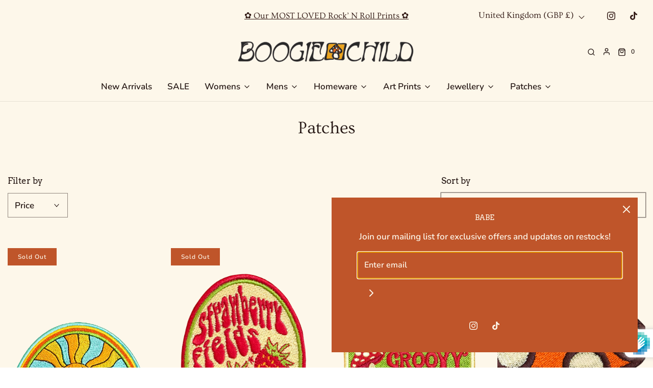

--- FILE ---
content_type: text/html; charset=utf-8
request_url: https://www.boogiechild.co.uk/collections/patches-1
body_size: 54172
content:
<!DOCTYPE html>
<!--[if lt IE 7 ]><html class="no-js ie ie6" lang="en"> <![endif]-->
<!--[if IE 7 ]><html class="no-js ie ie7" lang="en"> <![endif]-->
<!--[if IE 8 ]><html class="no-js ie ie8" lang="en"> <![endif]-->
<!--[if (gte IE 9)|!(IE)]><!-->
<html
	class="no-js"
	lang="en"
	data-headings-size="normal"
>
<!--<![endif]-->

<head>

	<meta charset="utf-8">

	<!--[if lt IE 9]>
		<script src="//html5shim.googlecode.com/svn/trunk/html5.js"></script>
	<![endif]--><title>
		Patches &ndash; Boogie Child
	</title>

	<link rel="preconnect" href="https://cdn.shopify.com" crossorigin>

	<script type="text/javascript">
		document.documentElement.className = document.documentElement.className.replace('no-js', 'js');
	</script>

	

	
	<meta name="viewport" content="width=device-width, initial-scale=1, shrink-to-fit=no">
	

	<!-- /snippets/social-meta-tags.liquid -->


<meta property="og:site_name" content="Boogie Child">
<meta property="og:url" content="https://www.boogiechild.co.uk/collections/patches-1">
<meta property="og:title" content="Patches">
<meta property="og:type" content="product.group">
<meta property="og:description" content="Boogie Child">

<meta property="og:image" content="http://www.boogiechild.co.uk/cdn/shop/files/IMG_5484_1200x1200.png?v=1696939946">
<meta property="og:image:alt" content="Boogie Child">
<meta property="og:image:secure_url" content="https://www.boogiechild.co.uk/cdn/shop/files/IMG_5484_1200x1200.png?v=1696939946">


<meta name="twitter:card" content="summary_large_image">
<meta name="twitter:title" content="Patches">
<meta name="twitter:description" content="Boogie Child">


	<link rel="canonical" href="https://www.boogiechild.co.uk/collections/patches-1" />

	<!-- CSS -->
	<style>
/*============================================================================
  Typography
==============================================================================*/





@font-face {
  font-family: Ovo;
  font-weight: 400;
  font-style: normal;
  font-display: swap;
  src: url("//www.boogiechild.co.uk/cdn/fonts/ovo/ovo_n4.cbcdfe6a371e62394cce345894111238d5c755fe.woff2") format("woff2"),
       url("//www.boogiechild.co.uk/cdn/fonts/ovo/ovo_n4.45d7366896f09aaf8686b8a5de287b8fbe74e5ee.woff") format("woff");
}

@font-face {
  font-family: Nunito;
  font-weight: 600;
  font-style: normal;
  font-display: swap;
  src: url("//www.boogiechild.co.uk/cdn/fonts/nunito/nunito_n6.1a6c50dce2e2b3b0d31e02dbd9146b5064bea503.woff2") format("woff2"),
       url("//www.boogiechild.co.uk/cdn/fonts/nunito/nunito_n6.6b124f3eac46044b98c99f2feb057208e260962f.woff") format("woff");
}

@font-face {
  font-family: Arvo;
  font-weight: 400;
  font-style: normal;
  font-display: swap;
  src: url("//www.boogiechild.co.uk/cdn/fonts/arvo/arvo_n4.cf5897c91bef7f76bce9d45a5025155aa004d2c7.woff2") format("woff2"),
       url("//www.boogiechild.co.uk/cdn/fonts/arvo/arvo_n4.1700444de931e038b31bac25071cca458ea16547.woff") format("woff");
}


  @font-face {
  font-family: Nunito;
  font-weight: 900;
  font-style: normal;
  font-display: swap;
  src: url("//www.boogiechild.co.uk/cdn/fonts/nunito/nunito_n9.29703ebe5c8d8fa1bc7f2dcb872bdf16cf7ff465.woff2") format("woff2"),
       url("//www.boogiechild.co.uk/cdn/fonts/nunito/nunito_n9.37c60d6be0d57e3635735f5fdd179e5283d59f56.woff") format("woff");
}




  @font-face {
  font-family: Nunito;
  font-weight: 600;
  font-style: italic;
  font-display: swap;
  src: url("//www.boogiechild.co.uk/cdn/fonts/nunito/nunito_i6.79bb6a51553d3b72598bab76aca3c938e7c6ac54.woff2") format("woff2"),
       url("//www.boogiechild.co.uk/cdn/fonts/nunito/nunito_i6.9ad010b13940d2fa0d660e3029dd144c52772c10.woff") format("woff");
}




  @font-face {
  font-family: Nunito;
  font-weight: 900;
  font-style: italic;
  font-display: swap;
  src: url("//www.boogiechild.co.uk/cdn/fonts/nunito/nunito_i9.d9d3a06900a7b5c28e00f2ff3e65a80b4e51a560.woff2") format("woff2"),
       url("//www.boogiechild.co.uk/cdn/fonts/nunito/nunito_i9.93992e1c574825c63d626f1f8c5dcbd5f40f8d50.woff") format("woff");
}



/*============================================================================
  #General Variables
==============================================================================*/

:root {
  --page-background: #fdf7ea;

  --color-primary: #251714;
  --disabled-color-primary: rgba(37, 23, 20, 0.5);
  --color-primary-opacity-05: rgba(37, 23, 20, 0.05);
  --link-color: #bf552a;
  --active-link-color: #bf552a;

  --button-background-color: #281a17;
  --button-background-hover-color: #3b2c29;
  --button-background-hover-color-lighten: #4a3733;
  --button-text-color: #fdf7ea;
  --button-border-color: rgba(253, 247, 234, 0.1);

  --sale-color: #cf3131;
  --sale-text-color: #fdf7ea;
  --sale-color-faint: rgba(207, 49, 49, 0.1);
  --sold-out-color: #bf552a;
  --sold-out-text-color: #fdf7ea;

  --header-background: #fdf7ea;
  --header-text: #251714;
  --header-text-opacity-80: rgba(37, 23, 20, 0.8);
  --header-border-color: rgba(37, 23, 20, 0.1);
  --header-border-color-dark: rgba(37, 23, 20, 0.15);
  --header-hover-background-color: rgba(37, 23, 20, 0.1);
  --header-overlay-text: #251714;

  --sticky-header-background: #fdf7ea;
  --sticky-header-text: #251714;
  --sticky-header-border: rgba(37, 23, 20, 0.1);

  --mobile-menu-text: #251714;
  --mobile-menu-background: #fdf7ea;
  --mobile-menu-border-color: rgba(37, 23, 20, 0.5);

  --footer-background: #251714;
  --footer-text: #fdf7ea;
  --footer-hover-background-color: rgba(253, 247, 234, 0.1);


  --pop-up-text: #fdf7ea;
  --pop-up-background: #bf552a;

  --secondary-color: rgba(0, 0, 0, 1) !default;
  --select-padding: 5px;
  --select-radius: 2px !default;

  --border-color: rgba(37, 23, 20, 0.5);
  --border-search: rgba(37, 23, 20, 0.1);
  --border-color-subtle: rgba(37, 23, 20, 0.1);
  --border-color-subtle-darken: #140d0b;

  --color-scheme-light-background: #fdf7ea;
  --color-scheme-light-background-hover: rgba(253, 247, 234, 0.1);
  --color-scheme-light-text: #4b3935;
  --color-scheme-light-text-hover: rgba(75, 57, 53, 0.7);
  --color-scheme-light-input-hover: rgba(75, 57, 53, 0.1);
  --color-scheme-light-link: #634d43;
  --color-scheme-light-link-active: #745d52;

  --color-scheme-accent-background: #d4c7a4;
  --color-scheme-accent-background-hover: rgba(212, 199, 164, 0.1);
  --color-scheme-accent-text: #fdf7ea;
  --color-scheme-accent-text-hover: rgba(253, 247, 234, 0.7);
  --color-scheme-accent-input-hover: rgba(253, 247, 234, 0.1);
  --color-scheme-accent-link: #4b3935;
  --color-scheme-accent-link-active: #634d43;

  --color-scheme-dark-background: #3b2c29;
  --color-scheme-dark-background-hover: rgba(59, 44, 41, 0.1);
  --color-scheme-dark-text: #ceb7ad;
  --color-scheme-dark-text-hover: rgba(206, 183, 173, 0.7);
  --color-scheme-dark-input-hover: rgba(206, 183, 173, 0.1);
  --color-scheme-dark-link: #a17461;
  --color-scheme-dark-link-active: #7e6255;

  --header-font-stack: Ovo, serif;
  --header-font-weight: 400;
  --header-font-style: normal;
  --header-font-transform: none;

  
  --header-letter-spacing: normal;
  

  --body-font-stack: Nunito, sans-serif;
  --body-font-weight: 600;
  --body-font-style: normal;
  --body-font-size-int: 17;
  --body-font-size: 17px;

  
    --body-small-font-size-int: 14;
    --body-small-font-size: 14px;
  

  --subheading-font-stack: Arvo, serif;
  --subheading-font-weight: 400;
  --subheading-font-style: normal;
  --subheading-font-transform: none;
  --subheading-case: none;

  
  --heading-base: 34;
  --subheading-base: 14;
  --subheading-2-font-size: 16px;
  --subheading-2-line-height: 20px;
  --product-titles: 24px;
  --subpage-header: 24;
  --subpage-header-px: 24px;
  --subpage-header-line-height: 34px;
  --heading-font-size: 34px;
  --heading-line-height: 44px;
  --subheading-font-size: 14px;
  --subheading-line-height: 18px;
  

  --color-image-overlay: #251714;
  --color-image-overlay-text: #fdf7ea;
  --image-overlay-opacity: calc(15 / 100);

  --flexslider-icon-eot: //www.boogiechild.co.uk/cdn/shop/t/4/assets/flexslider-icon.eot?v=70838442330258149421710958498;
  --flexslider-icon-eot-ie: //www.boogiechild.co.uk/cdn/shop/t/4/assets/flexslider-icon.eot%23iefix?1082;
  --flexslider-icon-woff: //www.boogiechild.co.uk/cdn/shop/t/4/assets/flexslider-icon.eot?v=70838442330258149421710958498;
  --flexslider-icon-ttf: //www.boogiechild.co.uk/cdn/shop/t/4/assets/flexslider-icon.eot?v=70838442330258149421710958498;
  --flexslider-icon-svg: //www.boogiechild.co.uk/cdn/shop/t/4/assets/flexslider-icon.eot?v=70838442330258149421710958498;

  --delete-button-png: //www.boogiechild.co.uk/cdn/shop/t/4/assets/delete.png?1082;
  --loader-svg: //www.boogiechild.co.uk/cdn/shop/t/4/assets/loader.svg?v=119822953187440061741710958498;

  
  --mobile-menu-link-transform: none;
  --mobile-menu-link-letter-spacing: 0;
  

  
  --buttons-transform: uppercase;
  --buttons-letter-spacing: 2px;
  

  
    --button-font-family: var(--body-font-stack);
    --button-font-weight: var(--body-font-weight);
    --button-font-style: var(--body-font-style);
    --button-font-size: var(--body-font-size);
  

  
    --button-font-size-int: calc(var(--body-font-size-int) - 2);
  

  
    --subheading-letter-spacing: normal;
  

  
    --nav-font-family: var(--body-font-stack);
    --nav-font-weight: var(--body-font-weight);
    --nav-font-style: var(--body-font-style);
  

  
    --nav-text-transform: none;
    --nav-letter-spacing: 0;
  

  
    --nav-font-size-int: var(--body-font-size-int);
  

  --page-width: 1600px;
  --page-width-with-padding: 1630px;
  --narrow-width-with-padding: 730px;
  --column-gap-width: 30px;
  --column-gap-width-half: 15.0px;

  --password-text-color: #000000;
  --password-error-background: #feebeb;
  --password-error-text: #7e1412;
  --password-login-background: #111111;
  --password-login-text: #b8b8b8;
  --password-btn-text: #ffffff;
  --password-btn-background: #000000;
  --password-btn-background-success: #4caf50;
  --success-color: #28a745;
  --error-color: #DC3545;
  --warning-color: #EB9247;

  /* Shop Pay Installments variables */
  --color-body: #fdf7ea;
  --color-bg: #fdf7ea;
}
</style>


	
	<link rel="preload" href="//www.boogiechild.co.uk/cdn/shop/t/4/assets/theme-collection.min.css?v=139921437837337083841710958498" as="style">
	<link href="//www.boogiechild.co.uk/cdn/shop/t/4/assets/theme-collection.min.css?v=139921437837337083841710958498" rel="stylesheet" type="text/css" media="all" />
	

	<link href="//www.boogiechild.co.uk/cdn/shop/t/4/assets/custom.css?v=60929843993882887651710958497" rel="stylesheet" type="text/css" media="all" />

	

	

	
	<link rel="shortcut icon" href="//www.boogiechild.co.uk/cdn/shop/files/Untitled_Artwork_201_32x32.png?v=1614300726" type="image/png">
	

	<link rel="sitemap" type="application/xml" title="Sitemap" href="/sitemap.xml" />

	<script>window.performance && window.performance.mark && window.performance.mark('shopify.content_for_header.start');</script><meta id="shopify-digital-wallet" name="shopify-digital-wallet" content="/43029692578/digital_wallets/dialog">
<meta name="shopify-checkout-api-token" content="918ac4a32467621d2a0a60d8e4dd2168">
<meta id="in-context-paypal-metadata" data-shop-id="43029692578" data-venmo-supported="false" data-environment="production" data-locale="en_US" data-paypal-v4="true" data-currency="GBP">
<link rel="alternate" type="application/atom+xml" title="Feed" href="/collections/patches-1.atom" />
<link rel="alternate" type="application/json+oembed" href="https://www.boogiechild.co.uk/collections/patches-1.oembed">
<script async="async" src="/checkouts/internal/preloads.js?locale=en-GB"></script>
<link rel="preconnect" href="https://shop.app" crossorigin="anonymous">
<script async="async" src="https://shop.app/checkouts/internal/preloads.js?locale=en-GB&shop_id=43029692578" crossorigin="anonymous"></script>
<script id="apple-pay-shop-capabilities" type="application/json">{"shopId":43029692578,"countryCode":"GB","currencyCode":"GBP","merchantCapabilities":["supports3DS"],"merchantId":"gid:\/\/shopify\/Shop\/43029692578","merchantName":"Boogie Child","requiredBillingContactFields":["postalAddress","email","phone"],"requiredShippingContactFields":["postalAddress","email","phone"],"shippingType":"shipping","supportedNetworks":["visa","maestro","masterCard","amex","discover","elo"],"total":{"type":"pending","label":"Boogie Child","amount":"1.00"},"shopifyPaymentsEnabled":true,"supportsSubscriptions":true}</script>
<script id="shopify-features" type="application/json">{"accessToken":"918ac4a32467621d2a0a60d8e4dd2168","betas":["rich-media-storefront-analytics"],"domain":"www.boogiechild.co.uk","predictiveSearch":true,"shopId":43029692578,"locale":"en"}</script>
<script>var Shopify = Shopify || {};
Shopify.shop = "boogie-child.myshopify.com";
Shopify.locale = "en";
Shopify.currency = {"active":"GBP","rate":"1.0"};
Shopify.country = "GB";
Shopify.theme = {"name":"Updated copy of Envy","id":140813861119,"schema_name":"Envy","schema_version":"32.2.0","theme_store_id":411,"role":"main"};
Shopify.theme.handle = "null";
Shopify.theme.style = {"id":null,"handle":null};
Shopify.cdnHost = "www.boogiechild.co.uk/cdn";
Shopify.routes = Shopify.routes || {};
Shopify.routes.root = "/";</script>
<script type="module">!function(o){(o.Shopify=o.Shopify||{}).modules=!0}(window);</script>
<script>!function(o){function n(){var o=[];function n(){o.push(Array.prototype.slice.apply(arguments))}return n.q=o,n}var t=o.Shopify=o.Shopify||{};t.loadFeatures=n(),t.autoloadFeatures=n()}(window);</script>
<script>
  window.ShopifyPay = window.ShopifyPay || {};
  window.ShopifyPay.apiHost = "shop.app\/pay";
  window.ShopifyPay.redirectState = null;
</script>
<script id="shop-js-analytics" type="application/json">{"pageType":"collection"}</script>
<script defer="defer" async type="module" src="//www.boogiechild.co.uk/cdn/shopifycloud/shop-js/modules/v2/client.init-shop-cart-sync_IZsNAliE.en.esm.js"></script>
<script defer="defer" async type="module" src="//www.boogiechild.co.uk/cdn/shopifycloud/shop-js/modules/v2/chunk.common_0OUaOowp.esm.js"></script>
<script type="module">
  await import("//www.boogiechild.co.uk/cdn/shopifycloud/shop-js/modules/v2/client.init-shop-cart-sync_IZsNAliE.en.esm.js");
await import("//www.boogiechild.co.uk/cdn/shopifycloud/shop-js/modules/v2/chunk.common_0OUaOowp.esm.js");

  window.Shopify.SignInWithShop?.initShopCartSync?.({"fedCMEnabled":true,"windoidEnabled":true});

</script>
<script>
  window.Shopify = window.Shopify || {};
  if (!window.Shopify.featureAssets) window.Shopify.featureAssets = {};
  window.Shopify.featureAssets['shop-js'] = {"shop-cart-sync":["modules/v2/client.shop-cart-sync_DLOhI_0X.en.esm.js","modules/v2/chunk.common_0OUaOowp.esm.js"],"init-fed-cm":["modules/v2/client.init-fed-cm_C6YtU0w6.en.esm.js","modules/v2/chunk.common_0OUaOowp.esm.js"],"shop-button":["modules/v2/client.shop-button_BCMx7GTG.en.esm.js","modules/v2/chunk.common_0OUaOowp.esm.js"],"shop-cash-offers":["modules/v2/client.shop-cash-offers_BT26qb5j.en.esm.js","modules/v2/chunk.common_0OUaOowp.esm.js","modules/v2/chunk.modal_CGo_dVj3.esm.js"],"init-windoid":["modules/v2/client.init-windoid_B9PkRMql.en.esm.js","modules/v2/chunk.common_0OUaOowp.esm.js"],"init-shop-email-lookup-coordinator":["modules/v2/client.init-shop-email-lookup-coordinator_DZkqjsbU.en.esm.js","modules/v2/chunk.common_0OUaOowp.esm.js"],"shop-toast-manager":["modules/v2/client.shop-toast-manager_Di2EnuM7.en.esm.js","modules/v2/chunk.common_0OUaOowp.esm.js"],"shop-login-button":["modules/v2/client.shop-login-button_BtqW_SIO.en.esm.js","modules/v2/chunk.common_0OUaOowp.esm.js","modules/v2/chunk.modal_CGo_dVj3.esm.js"],"avatar":["modules/v2/client.avatar_BTnouDA3.en.esm.js"],"pay-button":["modules/v2/client.pay-button_CWa-C9R1.en.esm.js","modules/v2/chunk.common_0OUaOowp.esm.js"],"init-shop-cart-sync":["modules/v2/client.init-shop-cart-sync_IZsNAliE.en.esm.js","modules/v2/chunk.common_0OUaOowp.esm.js"],"init-customer-accounts":["modules/v2/client.init-customer-accounts_DenGwJTU.en.esm.js","modules/v2/client.shop-login-button_BtqW_SIO.en.esm.js","modules/v2/chunk.common_0OUaOowp.esm.js","modules/v2/chunk.modal_CGo_dVj3.esm.js"],"init-shop-for-new-customer-accounts":["modules/v2/client.init-shop-for-new-customer-accounts_JdHXxpS9.en.esm.js","modules/v2/client.shop-login-button_BtqW_SIO.en.esm.js","modules/v2/chunk.common_0OUaOowp.esm.js","modules/v2/chunk.modal_CGo_dVj3.esm.js"],"init-customer-accounts-sign-up":["modules/v2/client.init-customer-accounts-sign-up_D6__K_p8.en.esm.js","modules/v2/client.shop-login-button_BtqW_SIO.en.esm.js","modules/v2/chunk.common_0OUaOowp.esm.js","modules/v2/chunk.modal_CGo_dVj3.esm.js"],"checkout-modal":["modules/v2/client.checkout-modal_C_ZQDY6s.en.esm.js","modules/v2/chunk.common_0OUaOowp.esm.js","modules/v2/chunk.modal_CGo_dVj3.esm.js"],"shop-follow-button":["modules/v2/client.shop-follow-button_XetIsj8l.en.esm.js","modules/v2/chunk.common_0OUaOowp.esm.js","modules/v2/chunk.modal_CGo_dVj3.esm.js"],"lead-capture":["modules/v2/client.lead-capture_DvA72MRN.en.esm.js","modules/v2/chunk.common_0OUaOowp.esm.js","modules/v2/chunk.modal_CGo_dVj3.esm.js"],"shop-login":["modules/v2/client.shop-login_ClXNxyh6.en.esm.js","modules/v2/chunk.common_0OUaOowp.esm.js","modules/v2/chunk.modal_CGo_dVj3.esm.js"],"payment-terms":["modules/v2/client.payment-terms_CNlwjfZz.en.esm.js","modules/v2/chunk.common_0OUaOowp.esm.js","modules/v2/chunk.modal_CGo_dVj3.esm.js"]};
</script>
<script>(function() {
  var isLoaded = false;
  function asyncLoad() {
    if (isLoaded) return;
    isLoaded = true;
    var urls = ["https:\/\/mpop.pxucdn.com\/apps.pixelunion.net\/scripts\/js\/countdown\/bundle.min.js?shop=boogie-child.myshopify.com","\/\/shopify.privy.com\/widget.js?shop=boogie-child.myshopify.com","https:\/\/cdn.nfcube.com\/b7ed5d48a777c55ab54d2444d3a24555.js?shop=boogie-child.myshopify.com","https:\/\/cdn.hextom.com\/js\/quickannouncementbar.js?shop=boogie-child.myshopify.com"];
    for (var i = 0; i < urls.length; i++) {
      var s = document.createElement('script');
      s.type = 'text/javascript';
      s.async = true;
      s.src = urls[i];
      var x = document.getElementsByTagName('script')[0];
      x.parentNode.insertBefore(s, x);
    }
  };
  if(window.attachEvent) {
    window.attachEvent('onload', asyncLoad);
  } else {
    window.addEventListener('load', asyncLoad, false);
  }
})();</script>
<script id="__st">var __st={"a":43029692578,"offset":0,"reqid":"66c4bab1-7015-4c18-a908-c6fbd0662ee6-1768549883","pageurl":"www.boogiechild.co.uk\/collections\/patches-1","u":"3d198a5145f6","p":"collection","rtyp":"collection","rid":229102059682};</script>
<script>window.ShopifyPaypalV4VisibilityTracking = true;</script>
<script id="captcha-bootstrap">!function(){'use strict';const t='contact',e='account',n='new_comment',o=[[t,t],['blogs',n],['comments',n],[t,'customer']],c=[[e,'customer_login'],[e,'guest_login'],[e,'recover_customer_password'],[e,'create_customer']],r=t=>t.map((([t,e])=>`form[action*='/${t}']:not([data-nocaptcha='true']) input[name='form_type'][value='${e}']`)).join(','),a=t=>()=>t?[...document.querySelectorAll(t)].map((t=>t.form)):[];function s(){const t=[...o],e=r(t);return a(e)}const i='password',u='form_key',d=['recaptcha-v3-token','g-recaptcha-response','h-captcha-response',i],f=()=>{try{return window.sessionStorage}catch{return}},m='__shopify_v',_=t=>t.elements[u];function p(t,e,n=!1){try{const o=window.sessionStorage,c=JSON.parse(o.getItem(e)),{data:r}=function(t){const{data:e,action:n}=t;return t[m]||n?{data:e,action:n}:{data:t,action:n}}(c);for(const[e,n]of Object.entries(r))t.elements[e]&&(t.elements[e].value=n);n&&o.removeItem(e)}catch(o){console.error('form repopulation failed',{error:o})}}const l='form_type',E='cptcha';function T(t){t.dataset[E]=!0}const w=window,h=w.document,L='Shopify',v='ce_forms',y='captcha';let A=!1;((t,e)=>{const n=(g='f06e6c50-85a8-45c8-87d0-21a2b65856fe',I='https://cdn.shopify.com/shopifycloud/storefront-forms-hcaptcha/ce_storefront_forms_captcha_hcaptcha.v1.5.2.iife.js',D={infoText:'Protected by hCaptcha',privacyText:'Privacy',termsText:'Terms'},(t,e,n)=>{const o=w[L][v],c=o.bindForm;if(c)return c(t,g,e,D).then(n);var r;o.q.push([[t,g,e,D],n]),r=I,A||(h.body.append(Object.assign(h.createElement('script'),{id:'captcha-provider',async:!0,src:r})),A=!0)});var g,I,D;w[L]=w[L]||{},w[L][v]=w[L][v]||{},w[L][v].q=[],w[L][y]=w[L][y]||{},w[L][y].protect=function(t,e){n(t,void 0,e),T(t)},Object.freeze(w[L][y]),function(t,e,n,w,h,L){const[v,y,A,g]=function(t,e,n){const i=e?o:[],u=t?c:[],d=[...i,...u],f=r(d),m=r(i),_=r(d.filter((([t,e])=>n.includes(e))));return[a(f),a(m),a(_),s()]}(w,h,L),I=t=>{const e=t.target;return e instanceof HTMLFormElement?e:e&&e.form},D=t=>v().includes(t);t.addEventListener('submit',(t=>{const e=I(t);if(!e)return;const n=D(e)&&!e.dataset.hcaptchaBound&&!e.dataset.recaptchaBound,o=_(e),c=g().includes(e)&&(!o||!o.value);(n||c)&&t.preventDefault(),c&&!n&&(function(t){try{if(!f())return;!function(t){const e=f();if(!e)return;const n=_(t);if(!n)return;const o=n.value;o&&e.removeItem(o)}(t);const e=Array.from(Array(32),(()=>Math.random().toString(36)[2])).join('');!function(t,e){_(t)||t.append(Object.assign(document.createElement('input'),{type:'hidden',name:u})),t.elements[u].value=e}(t,e),function(t,e){const n=f();if(!n)return;const o=[...t.querySelectorAll(`input[type='${i}']`)].map((({name:t})=>t)),c=[...d,...o],r={};for(const[a,s]of new FormData(t).entries())c.includes(a)||(r[a]=s);n.setItem(e,JSON.stringify({[m]:1,action:t.action,data:r}))}(t,e)}catch(e){console.error('failed to persist form',e)}}(e),e.submit())}));const S=(t,e)=>{t&&!t.dataset[E]&&(n(t,e.some((e=>e===t))),T(t))};for(const o of['focusin','change'])t.addEventListener(o,(t=>{const e=I(t);D(e)&&S(e,y())}));const B=e.get('form_key'),M=e.get(l),P=B&&M;t.addEventListener('DOMContentLoaded',(()=>{const t=y();if(P)for(const e of t)e.elements[l].value===M&&p(e,B);[...new Set([...A(),...v().filter((t=>'true'===t.dataset.shopifyCaptcha))])].forEach((e=>S(e,t)))}))}(h,new URLSearchParams(w.location.search),n,t,e,['guest_login'])})(!0,!0)}();</script>
<script integrity="sha256-4kQ18oKyAcykRKYeNunJcIwy7WH5gtpwJnB7kiuLZ1E=" data-source-attribution="shopify.loadfeatures" defer="defer" src="//www.boogiechild.co.uk/cdn/shopifycloud/storefront/assets/storefront/load_feature-a0a9edcb.js" crossorigin="anonymous"></script>
<script crossorigin="anonymous" defer="defer" src="//www.boogiechild.co.uk/cdn/shopifycloud/storefront/assets/shopify_pay/storefront-65b4c6d7.js?v=20250812"></script>
<script data-source-attribution="shopify.dynamic_checkout.dynamic.init">var Shopify=Shopify||{};Shopify.PaymentButton=Shopify.PaymentButton||{isStorefrontPortableWallets:!0,init:function(){window.Shopify.PaymentButton.init=function(){};var t=document.createElement("script");t.src="https://www.boogiechild.co.uk/cdn/shopifycloud/portable-wallets/latest/portable-wallets.en.js",t.type="module",document.head.appendChild(t)}};
</script>
<script data-source-attribution="shopify.dynamic_checkout.buyer_consent">
  function portableWalletsHideBuyerConsent(e){var t=document.getElementById("shopify-buyer-consent"),n=document.getElementById("shopify-subscription-policy-button");t&&n&&(t.classList.add("hidden"),t.setAttribute("aria-hidden","true"),n.removeEventListener("click",e))}function portableWalletsShowBuyerConsent(e){var t=document.getElementById("shopify-buyer-consent"),n=document.getElementById("shopify-subscription-policy-button");t&&n&&(t.classList.remove("hidden"),t.removeAttribute("aria-hidden"),n.addEventListener("click",e))}window.Shopify?.PaymentButton&&(window.Shopify.PaymentButton.hideBuyerConsent=portableWalletsHideBuyerConsent,window.Shopify.PaymentButton.showBuyerConsent=portableWalletsShowBuyerConsent);
</script>
<script>
  function portableWalletsCleanup(e){e&&e.src&&console.error("Failed to load portable wallets script "+e.src);var t=document.querySelectorAll("shopify-accelerated-checkout .shopify-payment-button__skeleton, shopify-accelerated-checkout-cart .wallet-cart-button__skeleton"),e=document.getElementById("shopify-buyer-consent");for(let e=0;e<t.length;e++)t[e].remove();e&&e.remove()}function portableWalletsNotLoadedAsModule(e){e instanceof ErrorEvent&&"string"==typeof e.message&&e.message.includes("import.meta")&&"string"==typeof e.filename&&e.filename.includes("portable-wallets")&&(window.removeEventListener("error",portableWalletsNotLoadedAsModule),window.Shopify.PaymentButton.failedToLoad=e,"loading"===document.readyState?document.addEventListener("DOMContentLoaded",window.Shopify.PaymentButton.init):window.Shopify.PaymentButton.init())}window.addEventListener("error",portableWalletsNotLoadedAsModule);
</script>

<script type="module" src="https://www.boogiechild.co.uk/cdn/shopifycloud/portable-wallets/latest/portable-wallets.en.js" onError="portableWalletsCleanup(this)" crossorigin="anonymous"></script>
<script nomodule>
  document.addEventListener("DOMContentLoaded", portableWalletsCleanup);
</script>

<script id='scb4127' type='text/javascript' async='' src='https://www.boogiechild.co.uk/cdn/shopifycloud/privacy-banner/storefront-banner.js'></script><link id="shopify-accelerated-checkout-styles" rel="stylesheet" media="screen" href="https://www.boogiechild.co.uk/cdn/shopifycloud/portable-wallets/latest/accelerated-checkout-backwards-compat.css" crossorigin="anonymous">
<style id="shopify-accelerated-checkout-cart">
        #shopify-buyer-consent {
  margin-top: 1em;
  display: inline-block;
  width: 100%;
}

#shopify-buyer-consent.hidden {
  display: none;
}

#shopify-subscription-policy-button {
  background: none;
  border: none;
  padding: 0;
  text-decoration: underline;
  font-size: inherit;
  cursor: pointer;
}

#shopify-subscription-policy-button::before {
  box-shadow: none;
}

      </style>

<script>window.performance && window.performance.mark && window.performance.mark('shopify.content_for_header.end');</script>

	<script type="text/javascript">
		window.wetheme = {
			name: 'Envy',
			webcomponentRegistry: {
                registry: {},
				checkScriptLoaded: function(key) {
					return window.wetheme.webcomponentRegistry.registry[key] ? true : false
				},
                register: function(registration) {
                    if(!window.wetheme.webcomponentRegistry.checkScriptLoaded(registration.key)) {
                      window.wetheme.webcomponentRegistry.registry[registration.key] = registration
                    }
                }
            }
        };
	</script>

	

	
<script src="https://cdn.shopify.com/extensions/019b9e9c-2a27-76ba-9501-7659f3d6eceb/shopify-cli-79/assets/reputon-etsy-grid-widget.js" type="text/javascript" defer="defer"></script>
<script src="https://cdn.shopify.com/extensions/4d5a2c47-c9fc-4724-a26e-14d501c856c6/attrac-6/assets/attrac-embed-bars.js" type="text/javascript" defer="defer"></script>
<script src="https://cdn.shopify.com/extensions/019bc2d0-0f91-74d4-a43b-076b6407206d/quick-announcement-bar-prod-97/assets/quickannouncementbar.js" type="text/javascript" defer="defer"></script>
<link href="https://monorail-edge.shopifysvc.com" rel="dns-prefetch">
<script>(function(){if ("sendBeacon" in navigator && "performance" in window) {try {var session_token_from_headers = performance.getEntriesByType('navigation')[0].serverTiming.find(x => x.name == '_s').description;} catch {var session_token_from_headers = undefined;}var session_cookie_matches = document.cookie.match(/_shopify_s=([^;]*)/);var session_token_from_cookie = session_cookie_matches && session_cookie_matches.length === 2 ? session_cookie_matches[1] : "";var session_token = session_token_from_headers || session_token_from_cookie || "";function handle_abandonment_event(e) {var entries = performance.getEntries().filter(function(entry) {return /monorail-edge.shopifysvc.com/.test(entry.name);});if (!window.abandonment_tracked && entries.length === 0) {window.abandonment_tracked = true;var currentMs = Date.now();var navigation_start = performance.timing.navigationStart;var payload = {shop_id: 43029692578,url: window.location.href,navigation_start,duration: currentMs - navigation_start,session_token,page_type: "collection"};window.navigator.sendBeacon("https://monorail-edge.shopifysvc.com/v1/produce", JSON.stringify({schema_id: "online_store_buyer_site_abandonment/1.1",payload: payload,metadata: {event_created_at_ms: currentMs,event_sent_at_ms: currentMs}}));}}window.addEventListener('pagehide', handle_abandonment_event);}}());</script>
<script id="web-pixels-manager-setup">(function e(e,d,r,n,o){if(void 0===o&&(o={}),!Boolean(null===(a=null===(i=window.Shopify)||void 0===i?void 0:i.analytics)||void 0===a?void 0:a.replayQueue)){var i,a;window.Shopify=window.Shopify||{};var t=window.Shopify;t.analytics=t.analytics||{};var s=t.analytics;s.replayQueue=[],s.publish=function(e,d,r){return s.replayQueue.push([e,d,r]),!0};try{self.performance.mark("wpm:start")}catch(e){}var l=function(){var e={modern:/Edge?\/(1{2}[4-9]|1[2-9]\d|[2-9]\d{2}|\d{4,})\.\d+(\.\d+|)|Firefox\/(1{2}[4-9]|1[2-9]\d|[2-9]\d{2}|\d{4,})\.\d+(\.\d+|)|Chrom(ium|e)\/(9{2}|\d{3,})\.\d+(\.\d+|)|(Maci|X1{2}).+ Version\/(15\.\d+|(1[6-9]|[2-9]\d|\d{3,})\.\d+)([,.]\d+|)( \(\w+\)|)( Mobile\/\w+|) Safari\/|Chrome.+OPR\/(9{2}|\d{3,})\.\d+\.\d+|(CPU[ +]OS|iPhone[ +]OS|CPU[ +]iPhone|CPU IPhone OS|CPU iPad OS)[ +]+(15[._]\d+|(1[6-9]|[2-9]\d|\d{3,})[._]\d+)([._]\d+|)|Android:?[ /-](13[3-9]|1[4-9]\d|[2-9]\d{2}|\d{4,})(\.\d+|)(\.\d+|)|Android.+Firefox\/(13[5-9]|1[4-9]\d|[2-9]\d{2}|\d{4,})\.\d+(\.\d+|)|Android.+Chrom(ium|e)\/(13[3-9]|1[4-9]\d|[2-9]\d{2}|\d{4,})\.\d+(\.\d+|)|SamsungBrowser\/([2-9]\d|\d{3,})\.\d+/,legacy:/Edge?\/(1[6-9]|[2-9]\d|\d{3,})\.\d+(\.\d+|)|Firefox\/(5[4-9]|[6-9]\d|\d{3,})\.\d+(\.\d+|)|Chrom(ium|e)\/(5[1-9]|[6-9]\d|\d{3,})\.\d+(\.\d+|)([\d.]+$|.*Safari\/(?![\d.]+ Edge\/[\d.]+$))|(Maci|X1{2}).+ Version\/(10\.\d+|(1[1-9]|[2-9]\d|\d{3,})\.\d+)([,.]\d+|)( \(\w+\)|)( Mobile\/\w+|) Safari\/|Chrome.+OPR\/(3[89]|[4-9]\d|\d{3,})\.\d+\.\d+|(CPU[ +]OS|iPhone[ +]OS|CPU[ +]iPhone|CPU IPhone OS|CPU iPad OS)[ +]+(10[._]\d+|(1[1-9]|[2-9]\d|\d{3,})[._]\d+)([._]\d+|)|Android:?[ /-](13[3-9]|1[4-9]\d|[2-9]\d{2}|\d{4,})(\.\d+|)(\.\d+|)|Mobile Safari.+OPR\/([89]\d|\d{3,})\.\d+\.\d+|Android.+Firefox\/(13[5-9]|1[4-9]\d|[2-9]\d{2}|\d{4,})\.\d+(\.\d+|)|Android.+Chrom(ium|e)\/(13[3-9]|1[4-9]\d|[2-9]\d{2}|\d{4,})\.\d+(\.\d+|)|Android.+(UC? ?Browser|UCWEB|U3)[ /]?(15\.([5-9]|\d{2,})|(1[6-9]|[2-9]\d|\d{3,})\.\d+)\.\d+|SamsungBrowser\/(5\.\d+|([6-9]|\d{2,})\.\d+)|Android.+MQ{2}Browser\/(14(\.(9|\d{2,})|)|(1[5-9]|[2-9]\d|\d{3,})(\.\d+|))(\.\d+|)|K[Aa][Ii]OS\/(3\.\d+|([4-9]|\d{2,})\.\d+)(\.\d+|)/},d=e.modern,r=e.legacy,n=navigator.userAgent;return n.match(d)?"modern":n.match(r)?"legacy":"unknown"}(),u="modern"===l?"modern":"legacy",c=(null!=n?n:{modern:"",legacy:""})[u],f=function(e){return[e.baseUrl,"/wpm","/b",e.hashVersion,"modern"===e.buildTarget?"m":"l",".js"].join("")}({baseUrl:d,hashVersion:r,buildTarget:u}),m=function(e){var d=e.version,r=e.bundleTarget,n=e.surface,o=e.pageUrl,i=e.monorailEndpoint;return{emit:function(e){var a=e.status,t=e.errorMsg,s=(new Date).getTime(),l=JSON.stringify({metadata:{event_sent_at_ms:s},events:[{schema_id:"web_pixels_manager_load/3.1",payload:{version:d,bundle_target:r,page_url:o,status:a,surface:n,error_msg:t},metadata:{event_created_at_ms:s}}]});if(!i)return console&&console.warn&&console.warn("[Web Pixels Manager] No Monorail endpoint provided, skipping logging."),!1;try{return self.navigator.sendBeacon.bind(self.navigator)(i,l)}catch(e){}var u=new XMLHttpRequest;try{return u.open("POST",i,!0),u.setRequestHeader("Content-Type","text/plain"),u.send(l),!0}catch(e){return console&&console.warn&&console.warn("[Web Pixels Manager] Got an unhandled error while logging to Monorail."),!1}}}}({version:r,bundleTarget:l,surface:e.surface,pageUrl:self.location.href,monorailEndpoint:e.monorailEndpoint});try{o.browserTarget=l,function(e){var d=e.src,r=e.async,n=void 0===r||r,o=e.onload,i=e.onerror,a=e.sri,t=e.scriptDataAttributes,s=void 0===t?{}:t,l=document.createElement("script"),u=document.querySelector("head"),c=document.querySelector("body");if(l.async=n,l.src=d,a&&(l.integrity=a,l.crossOrigin="anonymous"),s)for(var f in s)if(Object.prototype.hasOwnProperty.call(s,f))try{l.dataset[f]=s[f]}catch(e){}if(o&&l.addEventListener("load",o),i&&l.addEventListener("error",i),u)u.appendChild(l);else{if(!c)throw new Error("Did not find a head or body element to append the script");c.appendChild(l)}}({src:f,async:!0,onload:function(){if(!function(){var e,d;return Boolean(null===(d=null===(e=window.Shopify)||void 0===e?void 0:e.analytics)||void 0===d?void 0:d.initialized)}()){var d=window.webPixelsManager.init(e)||void 0;if(d){var r=window.Shopify.analytics;r.replayQueue.forEach((function(e){var r=e[0],n=e[1],o=e[2];d.publishCustomEvent(r,n,o)})),r.replayQueue=[],r.publish=d.publishCustomEvent,r.visitor=d.visitor,r.initialized=!0}}},onerror:function(){return m.emit({status:"failed",errorMsg:"".concat(f," has failed to load")})},sri:function(e){var d=/^sha384-[A-Za-z0-9+/=]+$/;return"string"==typeof e&&d.test(e)}(c)?c:"",scriptDataAttributes:o}),m.emit({status:"loading"})}catch(e){m.emit({status:"failed",errorMsg:(null==e?void 0:e.message)||"Unknown error"})}}})({shopId: 43029692578,storefrontBaseUrl: "https://www.boogiechild.co.uk",extensionsBaseUrl: "https://extensions.shopifycdn.com/cdn/shopifycloud/web-pixels-manager",monorailEndpoint: "https://monorail-edge.shopifysvc.com/unstable/produce_batch",surface: "storefront-renderer",enabledBetaFlags: ["2dca8a86"],webPixelsConfigList: [{"id":"shopify-app-pixel","configuration":"{}","eventPayloadVersion":"v1","runtimeContext":"STRICT","scriptVersion":"0450","apiClientId":"shopify-pixel","type":"APP","privacyPurposes":["ANALYTICS","MARKETING"]},{"id":"shopify-custom-pixel","eventPayloadVersion":"v1","runtimeContext":"LAX","scriptVersion":"0450","apiClientId":"shopify-pixel","type":"CUSTOM","privacyPurposes":["ANALYTICS","MARKETING"]}],isMerchantRequest: false,initData: {"shop":{"name":"Boogie Child","paymentSettings":{"currencyCode":"GBP"},"myshopifyDomain":"boogie-child.myshopify.com","countryCode":"GB","storefrontUrl":"https:\/\/www.boogiechild.co.uk"},"customer":null,"cart":null,"checkout":null,"productVariants":[],"purchasingCompany":null},},"https://www.boogiechild.co.uk/cdn","fcfee988w5aeb613cpc8e4bc33m6693e112",{"modern":"","legacy":""},{"shopId":"43029692578","storefrontBaseUrl":"https:\/\/www.boogiechild.co.uk","extensionBaseUrl":"https:\/\/extensions.shopifycdn.com\/cdn\/shopifycloud\/web-pixels-manager","surface":"storefront-renderer","enabledBetaFlags":"[\"2dca8a86\"]","isMerchantRequest":"false","hashVersion":"fcfee988w5aeb613cpc8e4bc33m6693e112","publish":"custom","events":"[[\"page_viewed\",{}],[\"collection_viewed\",{\"collection\":{\"id\":\"229102059682\",\"title\":\"Patches\",\"productVariants\":[{\"price\":{\"amount\":9.95,\"currencyCode\":\"GBP\"},\"product\":{\"title\":\"The Sun Patch\",\"vendor\":\"Boogie Child\",\"id\":\"6872741478562\",\"untranslatedTitle\":\"The Sun Patch\",\"url\":\"\/products\/the-sun-patch\",\"type\":\"Patches\"},\"id\":\"40215356702882\",\"image\":{\"src\":\"\/\/www.boogiechild.co.uk\/cdn\/shop\/files\/IMG-3054.png?v=1697165423\"},\"sku\":\"\",\"title\":\"Default Title\",\"untranslatedTitle\":\"Default Title\"},{\"price\":{\"amount\":9.95,\"currencyCode\":\"GBP\"},\"product\":{\"title\":\"The Strawberry Fields Patch\",\"vendor\":\"Boogie Child\",\"id\":\"6872746426530\",\"untranslatedTitle\":\"The Strawberry Fields Patch\",\"url\":\"\/products\/the-strawberry-fields-patch\",\"type\":\"Patches\"},\"id\":\"40215363322018\",\"image\":{\"src\":\"\/\/www.boogiechild.co.uk\/cdn\/shop\/products\/IMG_2940.png?v=1624323359\"},\"sku\":\"\",\"title\":\"Default Title\",\"untranslatedTitle\":\"Default Title\"},{\"price\":{\"amount\":9.95,\"currencyCode\":\"GBP\"},\"product\":{\"title\":\"The Have A Groovy Day Patch\",\"vendor\":\"Boogie Child\",\"id\":\"6872741085346\",\"untranslatedTitle\":\"The Have A Groovy Day Patch\",\"url\":\"\/products\/the-have-a-groovy-day-patch\",\"type\":\"Patches\"},\"id\":\"40215355392162\",\"image\":{\"src\":\"\/\/www.boogiechild.co.uk\/cdn\/shop\/files\/IMG-3055.png?v=1697165302\"},\"sku\":\"\",\"title\":\"Default Title\",\"untranslatedTitle\":\"Default Title\"},{\"price\":{\"amount\":9.95,\"currencyCode\":\"GBP\"},\"product\":{\"title\":\"The Mushroom Patch\",\"vendor\":\"Boogie Child\",\"id\":\"6872750063778\",\"untranslatedTitle\":\"The Mushroom Patch\",\"url\":\"\/products\/the-mushroom-patch\",\"type\":\"Patches\"},\"id\":\"40215367614626\",\"image\":{\"src\":\"\/\/www.boogiechild.co.uk\/cdn\/shop\/products\/IMG_2917.png?v=1624322636\"},\"sku\":\"\",\"title\":\"Default Title\",\"untranslatedTitle\":\"Default Title\"},{\"price\":{\"amount\":9.95,\"currencyCode\":\"GBP\"},\"product\":{\"title\":\"The Take It Easy Patch\",\"vendor\":\"Boogie Child\",\"id\":\"6872762187938\",\"untranslatedTitle\":\"The Take It Easy Patch\",\"url\":\"\/products\/the-take-it-easy-patch\",\"type\":\"Patches\"},\"id\":\"40215380656290\",\"image\":{\"src\":\"\/\/www.boogiechild.co.uk\/cdn\/shop\/products\/IMG_2941.png?v=1624323609\"},\"sku\":\"\",\"title\":\"Default Title\",\"untranslatedTitle\":\"Default Title\"},{\"price\":{\"amount\":35.95,\"currencyCode\":\"GBP\"},\"product\":{\"title\":\"Mystery Patch Bundle (choose the quantity of mystery patches!)\",\"vendor\":\"Boogie Child\",\"id\":\"5958065946786\",\"untranslatedTitle\":\"Mystery Patch Bundle (choose the quantity of mystery patches!)\",\"url\":\"\/products\/mystery-patch-bundle\",\"type\":\"Patches\"},\"id\":\"37169592008866\",\"image\":{\"src\":\"\/\/www.boogiechild.co.uk\/cdn\/shop\/products\/8C70F1A3-0054-4E9C-B82F-83FE7BD366ED.jpg?v=1624566190\"},\"sku\":\"\",\"title\":\"5 Mystery Patches\",\"untranslatedTitle\":\"5 Mystery Patches\"},{\"price\":{\"amount\":25.95,\"currencyCode\":\"GBP\"},\"product\":{\"title\":\"The Shroom Patch Pack\",\"vendor\":\"Boogie Child\",\"id\":\"6879769723042\",\"untranslatedTitle\":\"The Shroom Patch Pack\",\"url\":\"\/products\/the-shroom-patch-pack\",\"type\":\"Patches\"},\"id\":\"40235743772834\",\"image\":{\"src\":\"\/\/www.boogiechild.co.uk\/cdn\/shop\/products\/image_045be1f5-28b9-4474-beaa-aa9a2a1aadce.png?v=1624626687\"},\"sku\":\"\",\"title\":\"Default Title\",\"untranslatedTitle\":\"Default Title\"}]}}]]"});</script><script>
  window.ShopifyAnalytics = window.ShopifyAnalytics || {};
  window.ShopifyAnalytics.meta = window.ShopifyAnalytics.meta || {};
  window.ShopifyAnalytics.meta.currency = 'GBP';
  var meta = {"products":[{"id":6872741478562,"gid":"gid:\/\/shopify\/Product\/6872741478562","vendor":"Boogie Child","type":"Patches","handle":"the-sun-patch","variants":[{"id":40215356702882,"price":995,"name":"The Sun Patch","public_title":null,"sku":""}],"remote":false},{"id":6872746426530,"gid":"gid:\/\/shopify\/Product\/6872746426530","vendor":"Boogie Child","type":"Patches","handle":"the-strawberry-fields-patch","variants":[{"id":40215363322018,"price":995,"name":"The Strawberry Fields Patch","public_title":null,"sku":""}],"remote":false},{"id":6872741085346,"gid":"gid:\/\/shopify\/Product\/6872741085346","vendor":"Boogie Child","type":"Patches","handle":"the-have-a-groovy-day-patch","variants":[{"id":40215355392162,"price":995,"name":"The Have A Groovy Day Patch","public_title":null,"sku":""}],"remote":false},{"id":6872750063778,"gid":"gid:\/\/shopify\/Product\/6872750063778","vendor":"Boogie Child","type":"Patches","handle":"the-mushroom-patch","variants":[{"id":40215367614626,"price":995,"name":"The Mushroom Patch","public_title":null,"sku":""}],"remote":false},{"id":6872762187938,"gid":"gid:\/\/shopify\/Product\/6872762187938","vendor":"Boogie Child","type":"Patches","handle":"the-take-it-easy-patch","variants":[{"id":40215380656290,"price":995,"name":"The Take It Easy Patch","public_title":null,"sku":""}],"remote":false},{"id":5958065946786,"gid":"gid:\/\/shopify\/Product\/5958065946786","vendor":"Boogie Child","type":"Patches","handle":"mystery-patch-bundle","variants":[{"id":37169592008866,"price":3595,"name":"Mystery Patch Bundle (choose the quantity of mystery patches!) - 5 Mystery Patches","public_title":"5 Mystery Patches","sku":""},{"id":37169592041634,"price":7595,"name":"Mystery Patch Bundle (choose the quantity of mystery patches!) - 10 Mystery Patches","public_title":"10 Mystery Patches","sku":""},{"id":37169592074402,"price":2495,"name":"Mystery Patch Bundle (choose the quantity of mystery patches!) - 3 Mystery Patches","public_title":"3 Mystery Patches","sku":""}],"remote":false},{"id":6879769723042,"gid":"gid:\/\/shopify\/Product\/6879769723042","vendor":"Boogie Child","type":"Patches","handle":"the-shroom-patch-pack","variants":[{"id":40235743772834,"price":2595,"name":"The Shroom Patch Pack","public_title":null,"sku":""}],"remote":false}],"page":{"pageType":"collection","resourceType":"collection","resourceId":229102059682,"requestId":"66c4bab1-7015-4c18-a908-c6fbd0662ee6-1768549883"}};
  for (var attr in meta) {
    window.ShopifyAnalytics.meta[attr] = meta[attr];
  }
</script>
<script class="analytics">
  (function () {
    var customDocumentWrite = function(content) {
      var jquery = null;

      if (window.jQuery) {
        jquery = window.jQuery;
      } else if (window.Checkout && window.Checkout.$) {
        jquery = window.Checkout.$;
      }

      if (jquery) {
        jquery('body').append(content);
      }
    };

    var hasLoggedConversion = function(token) {
      if (token) {
        return document.cookie.indexOf('loggedConversion=' + token) !== -1;
      }
      return false;
    }

    var setCookieIfConversion = function(token) {
      if (token) {
        var twoMonthsFromNow = new Date(Date.now());
        twoMonthsFromNow.setMonth(twoMonthsFromNow.getMonth() + 2);

        document.cookie = 'loggedConversion=' + token + '; expires=' + twoMonthsFromNow;
      }
    }

    var trekkie = window.ShopifyAnalytics.lib = window.trekkie = window.trekkie || [];
    if (trekkie.integrations) {
      return;
    }
    trekkie.methods = [
      'identify',
      'page',
      'ready',
      'track',
      'trackForm',
      'trackLink'
    ];
    trekkie.factory = function(method) {
      return function() {
        var args = Array.prototype.slice.call(arguments);
        args.unshift(method);
        trekkie.push(args);
        return trekkie;
      };
    };
    for (var i = 0; i < trekkie.methods.length; i++) {
      var key = trekkie.methods[i];
      trekkie[key] = trekkie.factory(key);
    }
    trekkie.load = function(config) {
      trekkie.config = config || {};
      trekkie.config.initialDocumentCookie = document.cookie;
      var first = document.getElementsByTagName('script')[0];
      var script = document.createElement('script');
      script.type = 'text/javascript';
      script.onerror = function(e) {
        var scriptFallback = document.createElement('script');
        scriptFallback.type = 'text/javascript';
        scriptFallback.onerror = function(error) {
                var Monorail = {
      produce: function produce(monorailDomain, schemaId, payload) {
        var currentMs = new Date().getTime();
        var event = {
          schema_id: schemaId,
          payload: payload,
          metadata: {
            event_created_at_ms: currentMs,
            event_sent_at_ms: currentMs
          }
        };
        return Monorail.sendRequest("https://" + monorailDomain + "/v1/produce", JSON.stringify(event));
      },
      sendRequest: function sendRequest(endpointUrl, payload) {
        // Try the sendBeacon API
        if (window && window.navigator && typeof window.navigator.sendBeacon === 'function' && typeof window.Blob === 'function' && !Monorail.isIos12()) {
          var blobData = new window.Blob([payload], {
            type: 'text/plain'
          });

          if (window.navigator.sendBeacon(endpointUrl, blobData)) {
            return true;
          } // sendBeacon was not successful

        } // XHR beacon

        var xhr = new XMLHttpRequest();

        try {
          xhr.open('POST', endpointUrl);
          xhr.setRequestHeader('Content-Type', 'text/plain');
          xhr.send(payload);
        } catch (e) {
          console.log(e);
        }

        return false;
      },
      isIos12: function isIos12() {
        return window.navigator.userAgent.lastIndexOf('iPhone; CPU iPhone OS 12_') !== -1 || window.navigator.userAgent.lastIndexOf('iPad; CPU OS 12_') !== -1;
      }
    };
    Monorail.produce('monorail-edge.shopifysvc.com',
      'trekkie_storefront_load_errors/1.1',
      {shop_id: 43029692578,
      theme_id: 140813861119,
      app_name: "storefront",
      context_url: window.location.href,
      source_url: "//www.boogiechild.co.uk/cdn/s/trekkie.storefront.cd680fe47e6c39ca5d5df5f0a32d569bc48c0f27.min.js"});

        };
        scriptFallback.async = true;
        scriptFallback.src = '//www.boogiechild.co.uk/cdn/s/trekkie.storefront.cd680fe47e6c39ca5d5df5f0a32d569bc48c0f27.min.js';
        first.parentNode.insertBefore(scriptFallback, first);
      };
      script.async = true;
      script.src = '//www.boogiechild.co.uk/cdn/s/trekkie.storefront.cd680fe47e6c39ca5d5df5f0a32d569bc48c0f27.min.js';
      first.parentNode.insertBefore(script, first);
    };
    trekkie.load(
      {"Trekkie":{"appName":"storefront","development":false,"defaultAttributes":{"shopId":43029692578,"isMerchantRequest":null,"themeId":140813861119,"themeCityHash":"3879696744805894469","contentLanguage":"en","currency":"GBP","eventMetadataId":"5a76c8fb-250a-425e-8f87-2aa4191a9203"},"isServerSideCookieWritingEnabled":true,"monorailRegion":"shop_domain","enabledBetaFlags":["65f19447"]},"Session Attribution":{},"S2S":{"facebookCapiEnabled":false,"source":"trekkie-storefront-renderer","apiClientId":580111}}
    );

    var loaded = false;
    trekkie.ready(function() {
      if (loaded) return;
      loaded = true;

      window.ShopifyAnalytics.lib = window.trekkie;

      var originalDocumentWrite = document.write;
      document.write = customDocumentWrite;
      try { window.ShopifyAnalytics.merchantGoogleAnalytics.call(this); } catch(error) {};
      document.write = originalDocumentWrite;

      window.ShopifyAnalytics.lib.page(null,{"pageType":"collection","resourceType":"collection","resourceId":229102059682,"requestId":"66c4bab1-7015-4c18-a908-c6fbd0662ee6-1768549883","shopifyEmitted":true});

      var match = window.location.pathname.match(/checkouts\/(.+)\/(thank_you|post_purchase)/)
      var token = match? match[1]: undefined;
      if (!hasLoggedConversion(token)) {
        setCookieIfConversion(token);
        window.ShopifyAnalytics.lib.track("Viewed Product Category",{"currency":"GBP","category":"Collection: patches-1","collectionName":"patches-1","collectionId":229102059682,"nonInteraction":true},undefined,undefined,{"shopifyEmitted":true});
      }
    });


        var eventsListenerScript = document.createElement('script');
        eventsListenerScript.async = true;
        eventsListenerScript.src = "//www.boogiechild.co.uk/cdn/shopifycloud/storefront/assets/shop_events_listener-3da45d37.js";
        document.getElementsByTagName('head')[0].appendChild(eventsListenerScript);

})();</script>
<script
  defer
  src="https://www.boogiechild.co.uk/cdn/shopifycloud/perf-kit/shopify-perf-kit-3.0.4.min.js"
  data-application="storefront-renderer"
  data-shop-id="43029692578"
  data-render-region="gcp-us-central1"
  data-page-type="collection"
  data-theme-instance-id="140813861119"
  data-theme-name="Envy"
  data-theme-version="32.2.0"
  data-monorail-region="shop_domain"
  data-resource-timing-sampling-rate="10"
  data-shs="true"
  data-shs-beacon="true"
  data-shs-export-with-fetch="true"
  data-shs-logs-sample-rate="1"
  data-shs-beacon-endpoint="https://www.boogiechild.co.uk/api/collect"
></script>
</head>

<body id="patches"
	class="page-title--patches template-collection flexbox-wrapper using-mouse">

	
		<aside id="cartSlideoutAside">
	<form
		action="/cart"
		data-language-url="/"
		method="post"
		novalidate
		class="cart-drawer-form"
	>
		<div
			id="cartSlideoutWrapper"
			class="envy-shopping-right slideout-panel-hidden cart-drawer-right"
			role="dialog"
			aria-labelledby="cart_dialog_label"
			aria-describedby="cart_dialog_status"
			aria-modal="true"
		>
			<div class="cart-drawer__top">
				<div class="cart-drawer__empty-div"></div>
				<div class="cart-drawer__subheading">
					<h2 class="type-subheading type-subheading--1 wow fadeIn" id="cart_dialog_label">
						<span class="cart-drawer--title">Your Cart</span>
					</h2>
				</div>

				<div class="cart-close-icon-wrapper">
					<button
						class="slide-menu cart-close-icon cart-menu-close alt-focus"
						aria-label="Open cart sidebar"
						type="button"
					>
						<i data-feather="x"></i>
					</button>
				</div>
			</div>

			<div class="cart-error-box"></div>

			<div aria-live="polite" class="cart-empty-box">
				Your basket is empty
			</div>

			<script type="application/template" id="cart-item-template">
				<li>
					<article class="cart-item">
						<div class="cart-item-image--wrapper">
							<a class="cart-item-link" href="" tabindex="-1">
								<img
									class="cart-item-image"
									src="/product/image.jpg"
									alt=""
								/>
							</a>
						</div>
						<div class="cart-item-details--wrapper">
							<h3 class="cart-item__title">
								<a href="" class="cart-item-link cart-item-details--product-title-wrapper">
									<span class="cart-item-product-title"></span>
									<span class="cart-item-variant-title hide"></span>
									<span class="cart-item-selling-plan hide"></span>
								</a>
							</h3>

							<div class="cart-item-price-wrapper">
								<span class="sr-only">Now</span>
								<span class="cart-item-price"></span>
								<span class="sr-only">Was</span>
								<span class="cart-item-price-original"></span>
								<span class="cart-item-price-per-unit"></span>
							</div>

							<ul class="cart-item-drawer-properties"></ul>

							<ul class="order-discount--cart-list" aria-label="Discount"></ul>

							<div class="cart-item--quantity-remove-wrapper">
								<div class="cart-item--quantity-wrapper">
									<button
										type="button"
										class="alt-focus cart-item-quantity-button cart-item-decrease"
										data-amount="-1"
										aria-label="Reduce item quantity by one"
									>-</button>
									<input
										type="text"
										class="cart-item-quantity"
										min="1"
										pattern="[0-9]*"
										aria-label="Quantity"
									>
									<button
										type="button"
										class="alt-focus cart-item-quantity-button cart-item-increase"
										data-amount="1"
										aria-label="Increase item quantity by one"
									>+</button>
								</div>

								<div class="cart-item-remove-button-container">
									<button type="button" id="cart-item-remove-button" class="alt-focus" aria-label="Remove product">Remove</button>
								</div>
							</div>

              <div class="errors hide"></div>
						</div>
					</article>
				</li>
			</script>
			<script type="application/json" id="initial-cart">
				{"note":null,"attributes":{},"original_total_price":0,"total_price":0,"total_discount":0,"total_weight":0.0,"item_count":0,"items":[],"requires_shipping":false,"currency":"GBP","items_subtotal_price":0,"cart_level_discount_applications":[],"checkout_charge_amount":0}
			</script>

			<ul class="cart-items"></ul>

			<div class="ajax-cart--bottom-wrapper">
				
				<div class="ajax-cart--checkout-add-note">
						<p>Add a note for the seller&hellip;</p>
						<textarea id="note" name="note" class="form-control"></textarea>
				</div>
				

				
				<div class="ajax-cart--terms-conditions">
					<div class="form-group">
						<div class="checkbox">
							<label>
								<input type="checkbox" class="wetheme-custom-checkbox" id="agree" data-terms-agree="You must agree with the terms and conditions of sales to check out." />

								
									Please check this box to agree to our <a target="_blank" href="/policies/terms-of-service">terms and conditions</a>
								
							</label>
						</div>
					</div>
				</div>
				

				<div class="ajax-cart--cart-discount">
					<div class="cart--order-discount-wrapper custom-font ajax-cart-discount-wrapper"></div>
				</div>

				<span class="cart-price-text type-subheading">Subtotal</span>

				<div class="ajax-cart--cart-original-price">
					<span class="cart-item-original-total-price"><span class="money">£0.00</span></span>
				</div>

				<div class="ajax-cart--total-price">
					<h2
						id="cart_dialog_status"
						role="status"
						class="js-cart-drawer-status sr-only"
					></h2>

					<h5 id="cart_drawer_subtotal">
						<span class="cart-total-price" id="cart-price">
							<span class="money">£0.00</span>
						</span>
					</h5>
				</div><div class="row">
					<div class="col-md-12">
						<p class="cart--shipping-message">Taxes and shipping calculated at checkout
</p>
					</div>
				</div>

				<div class="slide-checkout-buttons">
					<button type="submit" name="checkout" class="btn cart-button-checkout">
						<span class="cart-button-checkout-text">Place your order</span>
						<div class="cart-button-checkout-spinner lds-dual-ring hide"></div>
					</button>
					
						<div class="additional-checkout-buttons">
							<div class="dynamic-checkout__content" id="dynamic-checkout-cart" data-shopify="dynamic-checkout-cart"> <shopify-accelerated-checkout-cart wallet-configs="[{&quot;supports_subs&quot;:true,&quot;supports_def_opts&quot;:false,&quot;name&quot;:&quot;shop_pay&quot;,&quot;wallet_params&quot;:{&quot;shopId&quot;:43029692578,&quot;merchantName&quot;:&quot;Boogie Child&quot;,&quot;personalized&quot;:true}},{&quot;supports_subs&quot;:false,&quot;supports_def_opts&quot;:false,&quot;name&quot;:&quot;paypal&quot;,&quot;wallet_params&quot;:{&quot;shopId&quot;:43029692578,&quot;countryCode&quot;:&quot;GB&quot;,&quot;merchantName&quot;:&quot;Boogie Child&quot;,&quot;phoneRequired&quot;:true,&quot;companyRequired&quot;:false,&quot;shippingType&quot;:&quot;shipping&quot;,&quot;shopifyPaymentsEnabled&quot;:true,&quot;hasManagedSellingPlanState&quot;:null,&quot;requiresBillingAgreement&quot;:false,&quot;merchantId&quot;:&quot;P7GTKJXPPJUTN&quot;,&quot;sdkUrl&quot;:&quot;https://www.paypal.com/sdk/js?components=buttons\u0026commit=false\u0026currency=GBP\u0026locale=en_US\u0026client-id=AfUEYT7nO4BwZQERn9Vym5TbHAG08ptiKa9gm8OARBYgoqiAJIjllRjeIMI4g294KAH1JdTnkzubt1fr\u0026merchant-id=P7GTKJXPPJUTN\u0026intent=authorize&quot;}}]" access-token="918ac4a32467621d2a0a60d8e4dd2168" buyer-country="GB" buyer-locale="en" buyer-currency="GBP" shop-id="43029692578" cart-id="8190e311efc498536fc1d52496ce4797" enabled-flags="[&quot;ae0f5bf6&quot;]" > <div class="wallet-button-wrapper"> <ul class='wallet-cart-grid wallet-cart-grid--skeleton' role="list" data-shopify-buttoncontainer="true"> <li data-testid='grid-cell' class='wallet-cart-button-container'><div class='wallet-cart-button wallet-cart-button__skeleton' role='button' disabled aria-hidden='true'>&nbsp</div></li><li data-testid='grid-cell' class='wallet-cart-button-container'><div class='wallet-cart-button wallet-cart-button__skeleton' role='button' disabled aria-hidden='true'>&nbsp</div></li> </ul> </div> </shopify-accelerated-checkout-cart> <small id="shopify-buyer-consent" class="hidden" aria-hidden="true" data-consent-type="subscription"> One or more of the items in your cart is a recurring or deferred purchase. By continuing, I agree to the <span id="shopify-subscription-policy-button">cancellation policy</span> and authorize you to charge my payment method at the prices, frequency and dates listed on this page until my order is fulfilled or I cancel, if permitted. </small> </div>
						</div>
					
					
				</div>

			</div>
		</div>
	</form>
</aside>

	

	<div id="main-body" class=" collection-template" data-editor-open="false">
		<div class="no-js disclaimer container">
			<p>This store requires javascript to be enabled for some features to work correctly.</p>
		</div>

		<div id="slideout-overlay"></div>

		<!-- BEGIN sections: header-group -->
<div id="shopify-section-sections--17559418175743__announcement-bar" class="shopify-section shopify-section-group-header-group"><link href="//www.boogiechild.co.uk/cdn/shop/t/4/assets/section-announcement-bar.min.css?v=34557249388686196341710958497" rel="stylesheet" type="text/css" media="all" />
<style>
  .notification-bar__wrapper,
  .notification-bar__wrapper * {
    

    font-size: 17px;
    font-family: var(--header-font-stack);
    font-weight: var(--header-font-weight);
    font-style: var(--header-font-style);
    text-transform: var(--header-font-transform);
    letter-spacing: var(--header-letter-spacing);
    line-height: var(--subheading-line-height);
  }
</style>












  <style>
    .notification-bar__wrapper {
      background-color: #fdf7ea;
      color: #311914;
    }

    .notification-bar .localization__list {
      background-color: #fdf7ea;
    }

    .notification-bar .localization__list li:hover,
    .notification-bar .localization__list li[active],
    .notification-bar .localization__list li[selected] {
      background-color: rgba(49, 25, 20, 0.1);
    }

    .notification-bar a,
    .notification-bar a:hover,
    .notification-bar a:focus,
    .notification-bar__message .feather-chevron-left,
    .notification-bar__message .feather-chevron-right {
      color: #311914;
    }

    .notification-bar__message ol.flex-control-nav.flex-control-paging a {
      background-color: rgba(49, 25, 20, 0.6);
      width: 7px;
      height: 7px;
    }

    .notification-bar__message ol.flex-control-nav.flex-control-paging a.flex-active {
      background-color: #311914;
    }
  </style>

  <div
    data-wetheme-section-type="announcement-bar"
    data-wetheme-section-id="sections--17559418175743__announcement-bar"
    class="notification-bar__wrapper"
    data-selector="localization-form-offset-container"
    style="padding-top:16px;padding-bottom:16px;"
  >
    <div class="notification-bar notification-bar--with-content container-no-padding">
      
        <div class="notification-bar__menu">
          
        </div>
      

      <div class="notification-bar__message">
        
          <div 
            data-selector="flexslider-announcement-bar"
            data-slider-id="sections--17559418175743__announcement-bar"
            data-slider-slide-time="5000"
            data-slider-animation="fade"
            data-slider-controls="false"
            data-slider-arrows="false"
            data-slider-dots="true"
            data-slider-pause-on-hover="true"
            class="flexslider"
          >

            

            <ul class="slides">
              
                
                  <li  data-slide-index="0" class="slider-block--announcement-1">
                    <p>✿<a href="/collections/new" title="New"> Shop New</a> ✿</p>
                  </li>
                
              
                
                  <li  data-slide-index="1" class="slider-block--announcement-0">
                    <p><a href="https://www.boogiechild.co.uk/collections/art-prints" title="https://www.boogiechild.co.uk/collections/art-prints">✿ Our MOST LOVED Rock’ N Roll Prints ✿</a></p>
                  </li>
                
              
                
                  <li  data-slide-index="2" class="slider-block--announcement-2">
                    <p>✿ <a href="https://www.boogiechild.co.uk/collections/sale" target="_blank" title="https://www.boogiechild.co.uk/collections/sale">Shop SALE -20-45% Off</a> ✿</p>
                  </li>
                
              
            </ul>

            <div class="slider-pagination-container slider--sections--17559418175743__announcement-bar"></div>
            
          </div>
        
      </div>

      
        <div class="notification-bar__right">
          
    <div class="notification-bar__localization-selectors">
      <noscript><form method="post" action="/localization" id="FooterCountryFormNoScript" accept-charset="UTF-8" class="localization-form localization-form__noscript localization-form__country" enctype="multipart/form-data"><input type="hidden" name="form_type" value="localization" /><input type="hidden" name="utf8" value="✓" /><input type="hidden" name="_method" value="put" /><input type="hidden" name="return_to" value="/collections/patches-1" /><div class="localization-form__select">
            <h2 class="hide" id="FooterCountryLabelNoScript">Country/region</h2>
            <select class="localization-selector link" name="country_code" aria-labelledby="FooterCountryLabelNoScript"><option value="AX">
                Åland Islands (EUR €)
                </option><option value="AL">
                Albania (ALL L)
                </option><option value="AD">
                Andorra (EUR €)
                </option><option value="AI">
                Anguilla (XCD $)
                </option><option value="AG">
                Antigua &amp; Barbuda (XCD $)
                </option><option value="AM">
                Armenia (AMD դր.)
                </option><option value="AW">
                Aruba (AWG ƒ)
                </option><option value="AU">
                Australia (AUD $)
                </option><option value="AT">
                Austria (EUR €)
                </option><option value="BS">
                Bahamas (BSD $)
                </option><option value="BB">
                Barbados (BBD $)
                </option><option value="BY">
                Belarus (GBP £)
                </option><option value="BE">
                Belgium (EUR €)
                </option><option value="BZ">
                Belize (BZD $)
                </option><option value="BM">
                Bermuda (USD $)
                </option><option value="BO">
                Bolivia (BOB Bs.)
                </option><option value="BA">
                Bosnia &amp; Herzegovina (BAM КМ)
                </option><option value="BV">
                Bouvet Island (GBP £)
                </option><option value="VG">
                British Virgin Islands (USD $)
                </option><option value="BG">
                Bulgaria (EUR €)
                </option><option value="CA">
                Canada (CAD $)
                </option><option value="BQ">
                Caribbean Netherlands (USD $)
                </option><option value="KY">
                Cayman Islands (KYD $)
                </option><option value="CN">
                China (CNY ¥)
                </option><option value="CO">
                Colombia (GBP £)
                </option><option value="CK">
                Cook Islands (NZD $)
                </option><option value="CR">
                Costa Rica (CRC ₡)
                </option><option value="HR">
                Croatia (EUR €)
                </option><option value="CW">
                Curaçao (ANG ƒ)
                </option><option value="CY">
                Cyprus (EUR €)
                </option><option value="CZ">
                Czechia (CZK Kč)
                </option><option value="DK">
                Denmark (DKK kr.)
                </option><option value="DM">
                Dominica (XCD $)
                </option><option value="DO">
                Dominican Republic (DOP $)
                </option><option value="EC">
                Ecuador (USD $)
                </option><option value="SV">
                El Salvador (USD $)
                </option><option value="EE">
                Estonia (EUR €)
                </option><option value="FK">
                Falkland Islands (FKP £)
                </option><option value="FO">
                Faroe Islands (DKK kr.)
                </option><option value="FJ">
                Fiji (FJD $)
                </option><option value="FI">
                Finland (EUR €)
                </option><option value="FR">
                France (EUR €)
                </option><option value="GF">
                French Guiana (EUR €)
                </option><option value="PF">
                French Polynesia (XPF Fr)
                </option><option value="TF">
                French Southern Territories (EUR €)
                </option><option value="GE">
                Georgia (GBP £)
                </option><option value="DE">
                Germany (EUR €)
                </option><option value="GI">
                Gibraltar (GBP £)
                </option><option value="GR">
                Greece (EUR €)
                </option><option value="GL">
                Greenland (DKK kr.)
                </option><option value="GD">
                Grenada (XCD $)
                </option><option value="GP">
                Guadeloupe (EUR €)
                </option><option value="GT">
                Guatemala (GTQ Q)
                </option><option value="GG">
                Guernsey (GBP £)
                </option><option value="GY">
                Guyana (GYD $)
                </option><option value="HT">
                Haiti (GBP £)
                </option><option value="HM">
                Heard &amp; McDonald Islands (AUD $)
                </option><option value="HN">
                Honduras (HNL L)
                </option><option value="HU">
                Hungary (HUF Ft)
                </option><option value="IS">
                Iceland (ISK kr)
                </option><option value="IN">
                India (INR ₹)
                </option><option value="IE">
                Ireland (EUR €)
                </option><option value="IM">
                Isle of Man (GBP £)
                </option><option value="IT">
                Italy (EUR €)
                </option><option value="JM">
                Jamaica (JMD $)
                </option><option value="JP">
                Japan (JPY ¥)
                </option><option value="JE">
                Jersey (GBP £)
                </option><option value="KI">
                Kiribati (GBP £)
                </option><option value="XK">
                Kosovo (EUR €)
                </option><option value="LV">
                Latvia (EUR €)
                </option><option value="LI">
                Liechtenstein (CHF CHF)
                </option><option value="LT">
                Lithuania (EUR €)
                </option><option value="LU">
                Luxembourg (EUR €)
                </option><option value="MT">
                Malta (EUR €)
                </option><option value="MQ">
                Martinique (EUR €)
                </option><option value="YT">
                Mayotte (EUR €)
                </option><option value="MD">
                Moldova (MDL L)
                </option><option value="MC">
                Monaco (EUR €)
                </option><option value="ME">
                Montenegro (EUR €)
                </option><option value="MS">
                Montserrat (XCD $)
                </option><option value="NR">
                Nauru (AUD $)
                </option><option value="NL">
                Netherlands (EUR €)
                </option><option value="AN">
                Netherlands Antilles (ANG ƒ)
                </option><option value="NC">
                New Caledonia (XPF Fr)
                </option><option value="NZ">
                New Zealand (NZD $)
                </option><option value="NI">
                Nicaragua (NIO C$)
                </option><option value="NU">
                Niue (NZD $)
                </option><option value="NF">
                Norfolk Island (AUD $)
                </option><option value="MK">
                North Macedonia (MKD ден)
                </option><option value="NO">
                Norway (GBP £)
                </option><option value="PA">
                Panama (USD $)
                </option><option value="PG">
                Papua New Guinea (PGK K)
                </option><option value="PY">
                Paraguay (PYG ₲)
                </option><option value="PE">
                Peru (PEN S/)
                </option><option value="PN">
                Pitcairn Islands (NZD $)
                </option><option value="PL">
                Poland (PLN zł)
                </option><option value="PT">
                Portugal (EUR €)
                </option><option value="RE">
                Réunion (EUR €)
                </option><option value="RO">
                Romania (RON Lei)
                </option><option value="WS">
                Samoa (WST T)
                </option><option value="SM">
                San Marino (EUR €)
                </option><option value="RS">
                Serbia (RSD РСД)
                </option><option value="SX">
                Sint Maarten (ANG ƒ)
                </option><option value="SK">
                Slovakia (EUR €)
                </option><option value="SI">
                Slovenia (EUR €)
                </option><option value="SB">
                Solomon Islands (SBD $)
                </option><option value="GS">
                South Georgia &amp; South Sandwich Islands (GBP £)
                </option><option value="KR">
                South Korea (KRW ₩)
                </option><option value="ES">
                Spain (EUR €)
                </option><option value="BL">
                St. Barthélemy (EUR €)
                </option><option value="KN">
                St. Kitts &amp; Nevis (XCD $)
                </option><option value="LC">
                St. Lucia (XCD $)
                </option><option value="MF">
                St. Martin (EUR €)
                </option><option value="PM">
                St. Pierre &amp; Miquelon (EUR €)
                </option><option value="VC">
                St. Vincent &amp; Grenadines (XCD $)
                </option><option value="SR">
                Suriname (GBP £)
                </option><option value="SJ">
                Svalbard &amp; Jan Mayen (GBP £)
                </option><option value="SE">
                Sweden (SEK kr)
                </option><option value="CH">
                Switzerland (CHF CHF)
                </option><option value="TH">
                Thailand (THB ฿)
                </option><option value="TL">
                Timor-Leste (USD $)
                </option><option value="TK">
                Tokelau (NZD $)
                </option><option value="TO">
                Tonga (TOP T$)
                </option><option value="TT">
                Trinidad &amp; Tobago (TTD $)
                </option><option value="TR">
                Türkiye (GBP £)
                </option><option value="TC">
                Turks &amp; Caicos Islands (USD $)
                </option><option value="TV">
                Tuvalu (AUD $)
                </option><option value="UM">
                U.S. Outlying Islands (USD $)
                </option><option value="UA">
                Ukraine (UAH ₴)
                </option><option value="GB" selected>
                United Kingdom (GBP £)
                </option><option value="US">
                United States (USD $)
                </option><option value="UY">
                Uruguay (UYU $U)
                </option><option value="VU">
                Vanuatu (VUV Vt)
                </option><option value="VA">
                Vatican City (EUR €)
                </option><option value="VE">
                Venezuela (USD $)
                </option><option value="WF">
                Wallis &amp; Futuna (XPF Fr)
                </option></select>
        </div>
        <button class="btn alt-focus">Update country/region</button></form></noscript>

    <localization-form>
        <form method="post" action="/localization" id="FooterCountryForm" accept-charset="UTF-8" class="localization-form" enctype="multipart/form-data"><input type="hidden" name="form_type" value="localization" /><input type="hidden" name="utf8" value="✓" /><input type="hidden" name="_method" value="put" /><input type="hidden" name="return_to" value="/collections/patches-1" />
        <div class="js">
            <div class="disclosure">
            <button type="button" class="disclosure__button alt-focus" aria-expanded="false" aria-controls="CountryList">
                United Kingdom (GBP £)

                <svg aria-hidden="true" focusable="false" role="presentation" class="icon icon-caret" viewBox="0 0 10 6">
                <path fill-rule="evenodd" clip-rule="evenodd" d="M9.354.646a.5.5 0 00-.708 0L5 4.293 1.354.646a.5.5 0 00-.708.708l4 4a.5.5 0 00.708 0l4-4a.5.5 0 000-.708z" fill="currentColor">
                </svg>
            </button>

            <ul id="CountryList" role="list" class="disclosure__list localization__list" hidden>
                
                <li class="disclosure__item" tabindex="-1" >

                    <a href="#" data-value="AX">
                    Åland Islands (EUR €)
                    </a>

                </li>
                
                <li class="disclosure__item" tabindex="-1" >

                    <a href="#" data-value="AL">
                    Albania (ALL L)
                    </a>

                </li>
                
                <li class="disclosure__item" tabindex="-1" >

                    <a href="#" data-value="AD">
                    Andorra (EUR €)
                    </a>

                </li>
                
                <li class="disclosure__item" tabindex="-1" >

                    <a href="#" data-value="AI">
                    Anguilla (XCD $)
                    </a>

                </li>
                
                <li class="disclosure__item" tabindex="-1" >

                    <a href="#" data-value="AG">
                    Antigua &amp; Barbuda (XCD $)
                    </a>

                </li>
                
                <li class="disclosure__item" tabindex="-1" >

                    <a href="#" data-value="AM">
                    Armenia (AMD դր.)
                    </a>

                </li>
                
                <li class="disclosure__item" tabindex="-1" >

                    <a href="#" data-value="AW">
                    Aruba (AWG ƒ)
                    </a>

                </li>
                
                <li class="disclosure__item" tabindex="-1" >

                    <a href="#" data-value="AU">
                    Australia (AUD $)
                    </a>

                </li>
                
                <li class="disclosure__item" tabindex="-1" >

                    <a href="#" data-value="AT">
                    Austria (EUR €)
                    </a>

                </li>
                
                <li class="disclosure__item" tabindex="-1" >

                    <a href="#" data-value="BS">
                    Bahamas (BSD $)
                    </a>

                </li>
                
                <li class="disclosure__item" tabindex="-1" >

                    <a href="#" data-value="BB">
                    Barbados (BBD $)
                    </a>

                </li>
                
                <li class="disclosure__item" tabindex="-1" >

                    <a href="#" data-value="BY">
                    Belarus (GBP £)
                    </a>

                </li>
                
                <li class="disclosure__item" tabindex="-1" >

                    <a href="#" data-value="BE">
                    Belgium (EUR €)
                    </a>

                </li>
                
                <li class="disclosure__item" tabindex="-1" >

                    <a href="#" data-value="BZ">
                    Belize (BZD $)
                    </a>

                </li>
                
                <li class="disclosure__item" tabindex="-1" >

                    <a href="#" data-value="BM">
                    Bermuda (USD $)
                    </a>

                </li>
                
                <li class="disclosure__item" tabindex="-1" >

                    <a href="#" data-value="BO">
                    Bolivia (BOB Bs.)
                    </a>

                </li>
                
                <li class="disclosure__item" tabindex="-1" >

                    <a href="#" data-value="BA">
                    Bosnia &amp; Herzegovina (BAM КМ)
                    </a>

                </li>
                
                <li class="disclosure__item" tabindex="-1" >

                    <a href="#" data-value="BV">
                    Bouvet Island (GBP £)
                    </a>

                </li>
                
                <li class="disclosure__item" tabindex="-1" >

                    <a href="#" data-value="VG">
                    British Virgin Islands (USD $)
                    </a>

                </li>
                
                <li class="disclosure__item" tabindex="-1" >

                    <a href="#" data-value="BG">
                    Bulgaria (EUR €)
                    </a>

                </li>
                
                <li class="disclosure__item" tabindex="-1" >

                    <a href="#" data-value="CA">
                    Canada (CAD $)
                    </a>

                </li>
                
                <li class="disclosure__item" tabindex="-1" >

                    <a href="#" data-value="BQ">
                    Caribbean Netherlands (USD $)
                    </a>

                </li>
                
                <li class="disclosure__item" tabindex="-1" >

                    <a href="#" data-value="KY">
                    Cayman Islands (KYD $)
                    </a>

                </li>
                
                <li class="disclosure__item" tabindex="-1" >

                    <a href="#" data-value="CN">
                    China (CNY ¥)
                    </a>

                </li>
                
                <li class="disclosure__item" tabindex="-1" >

                    <a href="#" data-value="CO">
                    Colombia (GBP £)
                    </a>

                </li>
                
                <li class="disclosure__item" tabindex="-1" >

                    <a href="#" data-value="CK">
                    Cook Islands (NZD $)
                    </a>

                </li>
                
                <li class="disclosure__item" tabindex="-1" >

                    <a href="#" data-value="CR">
                    Costa Rica (CRC ₡)
                    </a>

                </li>
                
                <li class="disclosure__item" tabindex="-1" >

                    <a href="#" data-value="HR">
                    Croatia (EUR €)
                    </a>

                </li>
                
                <li class="disclosure__item" tabindex="-1" >

                    <a href="#" data-value="CW">
                    Curaçao (ANG ƒ)
                    </a>

                </li>
                
                <li class="disclosure__item" tabindex="-1" >

                    <a href="#" data-value="CY">
                    Cyprus (EUR €)
                    </a>

                </li>
                
                <li class="disclosure__item" tabindex="-1" >

                    <a href="#" data-value="CZ">
                    Czechia (CZK Kč)
                    </a>

                </li>
                
                <li class="disclosure__item" tabindex="-1" >

                    <a href="#" data-value="DK">
                    Denmark (DKK kr.)
                    </a>

                </li>
                
                <li class="disclosure__item" tabindex="-1" >

                    <a href="#" data-value="DM">
                    Dominica (XCD $)
                    </a>

                </li>
                
                <li class="disclosure__item" tabindex="-1" >

                    <a href="#" data-value="DO">
                    Dominican Republic (DOP $)
                    </a>

                </li>
                
                <li class="disclosure__item" tabindex="-1" >

                    <a href="#" data-value="EC">
                    Ecuador (USD $)
                    </a>

                </li>
                
                <li class="disclosure__item" tabindex="-1" >

                    <a href="#" data-value="SV">
                    El Salvador (USD $)
                    </a>

                </li>
                
                <li class="disclosure__item" tabindex="-1" >

                    <a href="#" data-value="EE">
                    Estonia (EUR €)
                    </a>

                </li>
                
                <li class="disclosure__item" tabindex="-1" >

                    <a href="#" data-value="FK">
                    Falkland Islands (FKP £)
                    </a>

                </li>
                
                <li class="disclosure__item" tabindex="-1" >

                    <a href="#" data-value="FO">
                    Faroe Islands (DKK kr.)
                    </a>

                </li>
                
                <li class="disclosure__item" tabindex="-1" >

                    <a href="#" data-value="FJ">
                    Fiji (FJD $)
                    </a>

                </li>
                
                <li class="disclosure__item" tabindex="-1" >

                    <a href="#" data-value="FI">
                    Finland (EUR €)
                    </a>

                </li>
                
                <li class="disclosure__item" tabindex="-1" >

                    <a href="#" data-value="FR">
                    France (EUR €)
                    </a>

                </li>
                
                <li class="disclosure__item" tabindex="-1" >

                    <a href="#" data-value="GF">
                    French Guiana (EUR €)
                    </a>

                </li>
                
                <li class="disclosure__item" tabindex="-1" >

                    <a href="#" data-value="PF">
                    French Polynesia (XPF Fr)
                    </a>

                </li>
                
                <li class="disclosure__item" tabindex="-1" >

                    <a href="#" data-value="TF">
                    French Southern Territories (EUR €)
                    </a>

                </li>
                
                <li class="disclosure__item" tabindex="-1" >

                    <a href="#" data-value="GE">
                    Georgia (GBP £)
                    </a>

                </li>
                
                <li class="disclosure__item" tabindex="-1" >

                    <a href="#" data-value="DE">
                    Germany (EUR €)
                    </a>

                </li>
                
                <li class="disclosure__item" tabindex="-1" >

                    <a href="#" data-value="GI">
                    Gibraltar (GBP £)
                    </a>

                </li>
                
                <li class="disclosure__item" tabindex="-1" >

                    <a href="#" data-value="GR">
                    Greece (EUR €)
                    </a>

                </li>
                
                <li class="disclosure__item" tabindex="-1" >

                    <a href="#" data-value="GL">
                    Greenland (DKK kr.)
                    </a>

                </li>
                
                <li class="disclosure__item" tabindex="-1" >

                    <a href="#" data-value="GD">
                    Grenada (XCD $)
                    </a>

                </li>
                
                <li class="disclosure__item" tabindex="-1" >

                    <a href="#" data-value="GP">
                    Guadeloupe (EUR €)
                    </a>

                </li>
                
                <li class="disclosure__item" tabindex="-1" >

                    <a href="#" data-value="GT">
                    Guatemala (GTQ Q)
                    </a>

                </li>
                
                <li class="disclosure__item" tabindex="-1" >

                    <a href="#" data-value="GG">
                    Guernsey (GBP £)
                    </a>

                </li>
                
                <li class="disclosure__item" tabindex="-1" >

                    <a href="#" data-value="GY">
                    Guyana (GYD $)
                    </a>

                </li>
                
                <li class="disclosure__item" tabindex="-1" >

                    <a href="#" data-value="HT">
                    Haiti (GBP £)
                    </a>

                </li>
                
                <li class="disclosure__item" tabindex="-1" >

                    <a href="#" data-value="HM">
                    Heard &amp; McDonald Islands (AUD $)
                    </a>

                </li>
                
                <li class="disclosure__item" tabindex="-1" >

                    <a href="#" data-value="HN">
                    Honduras (HNL L)
                    </a>

                </li>
                
                <li class="disclosure__item" tabindex="-1" >

                    <a href="#" data-value="HU">
                    Hungary (HUF Ft)
                    </a>

                </li>
                
                <li class="disclosure__item" tabindex="-1" >

                    <a href="#" data-value="IS">
                    Iceland (ISK kr)
                    </a>

                </li>
                
                <li class="disclosure__item" tabindex="-1" >

                    <a href="#" data-value="IN">
                    India (INR ₹)
                    </a>

                </li>
                
                <li class="disclosure__item" tabindex="-1" >

                    <a href="#" data-value="IE">
                    Ireland (EUR €)
                    </a>

                </li>
                
                <li class="disclosure__item" tabindex="-1" >

                    <a href="#" data-value="IM">
                    Isle of Man (GBP £)
                    </a>

                </li>
                
                <li class="disclosure__item" tabindex="-1" >

                    <a href="#" data-value="IT">
                    Italy (EUR €)
                    </a>

                </li>
                
                <li class="disclosure__item" tabindex="-1" >

                    <a href="#" data-value="JM">
                    Jamaica (JMD $)
                    </a>

                </li>
                
                <li class="disclosure__item" tabindex="-1" >

                    <a href="#" data-value="JP">
                    Japan (JPY ¥)
                    </a>

                </li>
                
                <li class="disclosure__item" tabindex="-1" >

                    <a href="#" data-value="JE">
                    Jersey (GBP £)
                    </a>

                </li>
                
                <li class="disclosure__item" tabindex="-1" >

                    <a href="#" data-value="KI">
                    Kiribati (GBP £)
                    </a>

                </li>
                
                <li class="disclosure__item" tabindex="-1" >

                    <a href="#" data-value="XK">
                    Kosovo (EUR €)
                    </a>

                </li>
                
                <li class="disclosure__item" tabindex="-1" >

                    <a href="#" data-value="LV">
                    Latvia (EUR €)
                    </a>

                </li>
                
                <li class="disclosure__item" tabindex="-1" >

                    <a href="#" data-value="LI">
                    Liechtenstein (CHF CHF)
                    </a>

                </li>
                
                <li class="disclosure__item" tabindex="-1" >

                    <a href="#" data-value="LT">
                    Lithuania (EUR €)
                    </a>

                </li>
                
                <li class="disclosure__item" tabindex="-1" >

                    <a href="#" data-value="LU">
                    Luxembourg (EUR €)
                    </a>

                </li>
                
                <li class="disclosure__item" tabindex="-1" >

                    <a href="#" data-value="MT">
                    Malta (EUR €)
                    </a>

                </li>
                
                <li class="disclosure__item" tabindex="-1" >

                    <a href="#" data-value="MQ">
                    Martinique (EUR €)
                    </a>

                </li>
                
                <li class="disclosure__item" tabindex="-1" >

                    <a href="#" data-value="YT">
                    Mayotte (EUR €)
                    </a>

                </li>
                
                <li class="disclosure__item" tabindex="-1" >

                    <a href="#" data-value="MD">
                    Moldova (MDL L)
                    </a>

                </li>
                
                <li class="disclosure__item" tabindex="-1" >

                    <a href="#" data-value="MC">
                    Monaco (EUR €)
                    </a>

                </li>
                
                <li class="disclosure__item" tabindex="-1" >

                    <a href="#" data-value="ME">
                    Montenegro (EUR €)
                    </a>

                </li>
                
                <li class="disclosure__item" tabindex="-1" >

                    <a href="#" data-value="MS">
                    Montserrat (XCD $)
                    </a>

                </li>
                
                <li class="disclosure__item" tabindex="-1" >

                    <a href="#" data-value="NR">
                    Nauru (AUD $)
                    </a>

                </li>
                
                <li class="disclosure__item" tabindex="-1" >

                    <a href="#" data-value="NL">
                    Netherlands (EUR €)
                    </a>

                </li>
                
                <li class="disclosure__item" tabindex="-1" >

                    <a href="#" data-value="AN">
                    Netherlands Antilles (ANG ƒ)
                    </a>

                </li>
                
                <li class="disclosure__item" tabindex="-1" >

                    <a href="#" data-value="NC">
                    New Caledonia (XPF Fr)
                    </a>

                </li>
                
                <li class="disclosure__item" tabindex="-1" >

                    <a href="#" data-value="NZ">
                    New Zealand (NZD $)
                    </a>

                </li>
                
                <li class="disclosure__item" tabindex="-1" >

                    <a href="#" data-value="NI">
                    Nicaragua (NIO C$)
                    </a>

                </li>
                
                <li class="disclosure__item" tabindex="-1" >

                    <a href="#" data-value="NU">
                    Niue (NZD $)
                    </a>

                </li>
                
                <li class="disclosure__item" tabindex="-1" >

                    <a href="#" data-value="NF">
                    Norfolk Island (AUD $)
                    </a>

                </li>
                
                <li class="disclosure__item" tabindex="-1" >

                    <a href="#" data-value="MK">
                    North Macedonia (MKD ден)
                    </a>

                </li>
                
                <li class="disclosure__item" tabindex="-1" >

                    <a href="#" data-value="NO">
                    Norway (GBP £)
                    </a>

                </li>
                
                <li class="disclosure__item" tabindex="-1" >

                    <a href="#" data-value="PA">
                    Panama (USD $)
                    </a>

                </li>
                
                <li class="disclosure__item" tabindex="-1" >

                    <a href="#" data-value="PG">
                    Papua New Guinea (PGK K)
                    </a>

                </li>
                
                <li class="disclosure__item" tabindex="-1" >

                    <a href="#" data-value="PY">
                    Paraguay (PYG ₲)
                    </a>

                </li>
                
                <li class="disclosure__item" tabindex="-1" >

                    <a href="#" data-value="PE">
                    Peru (PEN S/)
                    </a>

                </li>
                
                <li class="disclosure__item" tabindex="-1" >

                    <a href="#" data-value="PN">
                    Pitcairn Islands (NZD $)
                    </a>

                </li>
                
                <li class="disclosure__item" tabindex="-1" >

                    <a href="#" data-value="PL">
                    Poland (PLN zł)
                    </a>

                </li>
                
                <li class="disclosure__item" tabindex="-1" >

                    <a href="#" data-value="PT">
                    Portugal (EUR €)
                    </a>

                </li>
                
                <li class="disclosure__item" tabindex="-1" >

                    <a href="#" data-value="RE">
                    Réunion (EUR €)
                    </a>

                </li>
                
                <li class="disclosure__item" tabindex="-1" >

                    <a href="#" data-value="RO">
                    Romania (RON Lei)
                    </a>

                </li>
                
                <li class="disclosure__item" tabindex="-1" >

                    <a href="#" data-value="WS">
                    Samoa (WST T)
                    </a>

                </li>
                
                <li class="disclosure__item" tabindex="-1" >

                    <a href="#" data-value="SM">
                    San Marino (EUR €)
                    </a>

                </li>
                
                <li class="disclosure__item" tabindex="-1" >

                    <a href="#" data-value="RS">
                    Serbia (RSD РСД)
                    </a>

                </li>
                
                <li class="disclosure__item" tabindex="-1" >

                    <a href="#" data-value="SX">
                    Sint Maarten (ANG ƒ)
                    </a>

                </li>
                
                <li class="disclosure__item" tabindex="-1" >

                    <a href="#" data-value="SK">
                    Slovakia (EUR €)
                    </a>

                </li>
                
                <li class="disclosure__item" tabindex="-1" >

                    <a href="#" data-value="SI">
                    Slovenia (EUR €)
                    </a>

                </li>
                
                <li class="disclosure__item" tabindex="-1" >

                    <a href="#" data-value="SB">
                    Solomon Islands (SBD $)
                    </a>

                </li>
                
                <li class="disclosure__item" tabindex="-1" >

                    <a href="#" data-value="GS">
                    South Georgia &amp; South Sandwich Islands (GBP £)
                    </a>

                </li>
                
                <li class="disclosure__item" tabindex="-1" >

                    <a href="#" data-value="KR">
                    South Korea (KRW ₩)
                    </a>

                </li>
                
                <li class="disclosure__item" tabindex="-1" >

                    <a href="#" data-value="ES">
                    Spain (EUR €)
                    </a>

                </li>
                
                <li class="disclosure__item" tabindex="-1" >

                    <a href="#" data-value="BL">
                    St. Barthélemy (EUR €)
                    </a>

                </li>
                
                <li class="disclosure__item" tabindex="-1" >

                    <a href="#" data-value="KN">
                    St. Kitts &amp; Nevis (XCD $)
                    </a>

                </li>
                
                <li class="disclosure__item" tabindex="-1" >

                    <a href="#" data-value="LC">
                    St. Lucia (XCD $)
                    </a>

                </li>
                
                <li class="disclosure__item" tabindex="-1" >

                    <a href="#" data-value="MF">
                    St. Martin (EUR €)
                    </a>

                </li>
                
                <li class="disclosure__item" tabindex="-1" >

                    <a href="#" data-value="PM">
                    St. Pierre &amp; Miquelon (EUR €)
                    </a>

                </li>
                
                <li class="disclosure__item" tabindex="-1" >

                    <a href="#" data-value="VC">
                    St. Vincent &amp; Grenadines (XCD $)
                    </a>

                </li>
                
                <li class="disclosure__item" tabindex="-1" >

                    <a href="#" data-value="SR">
                    Suriname (GBP £)
                    </a>

                </li>
                
                <li class="disclosure__item" tabindex="-1" >

                    <a href="#" data-value="SJ">
                    Svalbard &amp; Jan Mayen (GBP £)
                    </a>

                </li>
                
                <li class="disclosure__item" tabindex="-1" >

                    <a href="#" data-value="SE">
                    Sweden (SEK kr)
                    </a>

                </li>
                
                <li class="disclosure__item" tabindex="-1" >

                    <a href="#" data-value="CH">
                    Switzerland (CHF CHF)
                    </a>

                </li>
                
                <li class="disclosure__item" tabindex="-1" >

                    <a href="#" data-value="TH">
                    Thailand (THB ฿)
                    </a>

                </li>
                
                <li class="disclosure__item" tabindex="-1" >

                    <a href="#" data-value="TL">
                    Timor-Leste (USD $)
                    </a>

                </li>
                
                <li class="disclosure__item" tabindex="-1" >

                    <a href="#" data-value="TK">
                    Tokelau (NZD $)
                    </a>

                </li>
                
                <li class="disclosure__item" tabindex="-1" >

                    <a href="#" data-value="TO">
                    Tonga (TOP T$)
                    </a>

                </li>
                
                <li class="disclosure__item" tabindex="-1" >

                    <a href="#" data-value="TT">
                    Trinidad &amp; Tobago (TTD $)
                    </a>

                </li>
                
                <li class="disclosure__item" tabindex="-1" >

                    <a href="#" data-value="TR">
                    Türkiye (GBP £)
                    </a>

                </li>
                
                <li class="disclosure__item" tabindex="-1" >

                    <a href="#" data-value="TC">
                    Turks &amp; Caicos Islands (USD $)
                    </a>

                </li>
                
                <li class="disclosure__item" tabindex="-1" >

                    <a href="#" data-value="TV">
                    Tuvalu (AUD $)
                    </a>

                </li>
                
                <li class="disclosure__item" tabindex="-1" >

                    <a href="#" data-value="UM">
                    U.S. Outlying Islands (USD $)
                    </a>

                </li>
                
                <li class="disclosure__item" tabindex="-1" >

                    <a href="#" data-value="UA">
                    Ukraine (UAH ₴)
                    </a>

                </li>
                
                <li class="disclosure__item" tabindex="-1" selected>

                    <a href="#" aria-current="true" data-value="GB">
                    United Kingdom (GBP £)
                    </a>

                </li>
                
                <li class="disclosure__item" tabindex="-1" >

                    <a href="#" data-value="US">
                    United States (USD $)
                    </a>

                </li>
                
                <li class="disclosure__item" tabindex="-1" >

                    <a href="#" data-value="UY">
                    Uruguay (UYU $U)
                    </a>

                </li>
                
                <li class="disclosure__item" tabindex="-1" >

                    <a href="#" data-value="VU">
                    Vanuatu (VUV Vt)
                    </a>

                </li>
                
                <li class="disclosure__item" tabindex="-1" >

                    <a href="#" data-value="VA">
                    Vatican City (EUR €)
                    </a>

                </li>
                
                <li class="disclosure__item" tabindex="-1" >

                    <a href="#" data-value="VE">
                    Venezuela (USD $)
                    </a>

                </li>
                
                <li class="disclosure__item" tabindex="-1" >

                    <a href="#" data-value="WF">
                    Wallis &amp; Futuna (XPF Fr)
                    </a>

                </li>
                
            </ul>

            <input type="hidden" name="country_code" value="GB">
            </div>
        </div>
        </form>
    </localization-form><script src="//www.boogiechild.co.uk/cdn/shop/t/4/assets/component-localization-form.js?v=88435510239910789171710958497" defer="defer" type="module"></script>

    </div>
  
          
    

<ul class="sm-icons  clearfix">

	

	

	
		<li class="sm-instagram">
			<a href="https://instagram.com/boogiechildshop" target="_blank">
				<svg role="img" viewBox="0 0 24 24" xmlns="http://www.w3.org/2000/svg"><title>Instagram icon</title><path d="M12 0C8.74 0 8.333.015 7.053.072 5.775.132 4.905.333 4.14.63c-.789.306-1.459.717-2.126 1.384S.935 3.35.63 4.14C.333 4.905.131 5.775.072 7.053.012 8.333 0 8.74 0 12s.015 3.667.072 4.947c.06 1.277.261 2.148.558 2.913.306.788.717 1.459 1.384 2.126.667.666 1.336 1.079 2.126 1.384.766.296 1.636.499 2.913.558C8.333 23.988 8.74 24 12 24s3.667-.015 4.947-.072c1.277-.06 2.148-.262 2.913-.558.788-.306 1.459-.718 2.126-1.384.666-.667 1.079-1.335 1.384-2.126.296-.765.499-1.636.558-2.913.06-1.28.072-1.687.072-4.947s-.015-3.667-.072-4.947c-.06-1.277-.262-2.149-.558-2.913-.306-.789-.718-1.459-1.384-2.126C21.319 1.347 20.651.935 19.86.63c-.765-.297-1.636-.499-2.913-.558C15.667.012 15.26 0 12 0zm0 2.16c3.203 0 3.585.016 4.85.071 1.17.055 1.805.249 2.227.415.562.217.96.477 1.382.896.419.42.679.819.896 1.381.164.422.36 1.057.413 2.227.057 1.266.07 1.646.07 4.85s-.015 3.585-.074 4.85c-.061 1.17-.256 1.805-.421 2.227-.224.562-.479.96-.899 1.382-.419.419-.824.679-1.38.896-.42.164-1.065.36-2.235.413-1.274.057-1.649.07-4.859.07-3.211 0-3.586-.015-4.859-.074-1.171-.061-1.816-.256-2.236-.421-.569-.224-.96-.479-1.379-.899-.421-.419-.69-.824-.9-1.38-.165-.42-.359-1.065-.42-2.235-.045-1.26-.061-1.649-.061-4.844 0-3.196.016-3.586.061-4.861.061-1.17.255-1.814.42-2.234.21-.57.479-.96.9-1.381.419-.419.81-.689 1.379-.898.42-.166 1.051-.361 2.221-.421 1.275-.045 1.65-.06 4.859-.06l.045.03zm0 3.678c-3.405 0-6.162 2.76-6.162 6.162 0 3.405 2.76 6.162 6.162 6.162 3.405 0 6.162-2.76 6.162-6.162 0-3.405-2.76-6.162-6.162-6.162zM12 16c-2.21 0-4-1.79-4-4s1.79-4 4-4 4 1.79 4 4-1.79 4-4 4zm7.846-10.405c0 .795-.646 1.44-1.44 1.44-.795 0-1.44-.646-1.44-1.44 0-.794.646-1.439 1.44-1.439.793-.001 1.44.645 1.44 1.439z"/></svg>
			</a>
		</li>
	

	

	

	
		<li class="sm-tiktok">
			<a href="https://www.tiktok.com/@boogiechildshop" target="_blank">
				<svg role="img" viewBox="0 0 24 24" xmlns="http://www.w3.org/2000/svg"><title>TikTok icon</title><path d="M12.53.02C13.84 0 15.14.01 16.44 0c.08 1.53.63 3.09 1.75 4.17 1.12 1.11 2.7 1.62 4.24 1.79v4.03c-1.44-.05-2.89-.35-4.2-.97-.57-.26-1.1-.59-1.62-.93-.01 2.92.01 5.84-.02 8.75-.08 1.4-.54 2.79-1.35 3.94-1.31 1.92-3.58 3.17-5.91 3.21-1.43.08-2.86-.31-4.08-1.03-2.02-1.19-3.44-3.37-3.65-5.71-.02-.5-.03-1-.01-1.49.18-1.9 1.12-3.72 2.58-4.96 1.66-1.44 3.98-2.13 6.15-1.72.02 1.48-.04 2.96-.04 4.44-.99-.32-2.15-.23-3.02.37-.63.41-1.11 1.04-1.36 1.75-.21.51-.15 1.07-.14 1.61.24 1.64 1.82 3.02 3.5 2.87 1.12-.01 2.19-.66 2.77-1.61.19-.33.4-.67.41-1.06.1-1.79.06-3.57.07-5.36.01-4.03-.01-8.05.02-12.07z"/></svg>
			</a>
		</li>
	

	

	

	

	

	

</ul>



  
        </div>
      
    </div>
  </div>




</div><div id="shopify-section-sections--17559418175743__header" class="shopify-section shopify-section-group-header-group"><style>
  .site-header__logo-image img,
  .overlay-logo-image {
    max-width: 350px;
  }

  .site-header__logo-image img,
  .overlay-logo-image {
    width: 350px;
  }

  .logo-placement-within-wrapper--logo {
    width: 350px;
    flex-basis: 350px;
  }

  #site-header svg:not(.icon-caret), .sticky-header-wrapper svg {
    height: 16px;
  }

  @media screen and (max-width: 767px) {
    .site-header__logo-image img,
    .overlay-logo-image {
      max-width: 160px;
    }

    .site-header__logo-image img,
    .overlay-logo-image {
      width: 160px;
    }

    .logo-placement-within-wrapper--logo {
      width: 160px;
      flex-basis: 160px;
    }

    #site-header svg, .sticky-header-wrapper svg {
      height: 24px;
  }
  }

  .top-search #search-wrapper {
    background: var(--header-background)!important;
    border-bottom: 1px solid var(--header-background)!important;

  }

  #top-search-wrapper svg {
    stroke: var(--header-text)!important;
  }

  .top-search input {
    color: var(--header-text)!important;
  }

  #top-search-wrapper #search_text::placeholder {
    color: var(--header-text);
  }

  #top-search-wrapper #search_text::-webkit-input-placeholder {
    color: var(--header-text);
  }

  #top-search-wrapper #search_text:-ms-input-placeholder {
    color: var(--header-text);
  }

  #top-search-wrapper #search_text::-moz-placeholder {
    color: var(--header-text);
  }

  #top-search-wrapper #search_text:-moz-placeholder {
    color: var(--header-text);
  }

  .top-search  {
    border-bottom: solid 1px var(--header-border-color)!important;
  }

  .predictive-search-group {
    background-color: var(--header-background)!important;
  }

  .search-results__meta {
    background: var(--header-background)!important;
  }

  .search-results__meta .search-results__meta-clear {
    color: var(--header-text);
  }

  .search-results-panel .predictive-search-group h2 {
    color: var(--header-text);
    border-bottom: solid 1px var(--header-border-color);
  }

  .search-results-panel .predictive-search-group .search-vendor, .search-results-panel .predictive-search-group .money {
    color: var(--header-text);
  }

  .search--result-group h5 a, .search--result-group h5 a mark {
    color: var(--header-text);
  }

  .predictive-loading {
    color: var(--header-text)!important;
  }
</style>



<div class="header-wrapper js" data-wetheme-section-type="header" data-wetheme-section-id="sections--17559418175743__header">

  

  <div class="header-logo-wrapper" data-section-id="sections--17559418175743__header" data-section-type="header-section">

    <nav
      id="theme-menu"
      class="mobile-menu-wrapper slideout-panel-hidden"
      role="dialog"
      aria-label="Navigation"
      aria-modal="true"
    >
      

<script type="application/json" id="mobile-menu-data">
{
    
        
        
        "0": {
            "level": 0,
            "url": "/collections/new",
            "title": "New Arrivals",
            "links": [
                
            ]
        }
        
    
        
        ,
        "1": {
            "level": 0,
            "url": "/collections/sale",
            "title": "SALE",
            "links": [
                
            ]
        }
        
    
        
        ,
        "2": {
            "level": 0,
            "url": "/collections/original-clothing",
            "title": "Womens",
            "links": [
                
                    "2--0",
                
                    "2--1",
                
                    "2--2",
                
                    "2--3",
                
                    "2--4",
                
                    "2--5",
                
                    "2--6",
                
                    "2--7",
                
                    "2--8",
                
                    "2--9",
                
                    "2--10"
                
            ]
        }
        
          
            , "2--0": {
            "level": 1,
            "url": "/collections/original-clothing",
            "title": "Shop All",
            "links": [
                
            ]
        }
        
        
          
            , "2--1": {
            "level": 1,
            "url": "/collections/flares",
            "title": "Bottoms",
            "links": [
                
            ]
        }
        
        
          
            , "2--2": {
            "level": 1,
            "url": "/collections/coats-and-jackets",
            "title": "Coats and Jackets",
            "links": [
                
            ]
        }
        
        
          
            , "2--3": {
            "level": 1,
            "url": "/collections/dresses",
            "title": "Dresses",
            "links": [
                
            ]
        }
        
        
          
            , "2--4": {
            "level": 1,
            "url": "/collections/playsuits",
            "title": "Playsuits \u0026 Jumpsuits",
            "links": [
                
            ]
        }
        
        
          
            , "2--5": {
            "level": 1,
            "url": "/collections/womens-tops-and-tees",
            "title": "Tops and Tees",
            "links": [
                
            ]
        }
        
        
          
            , "2--6": {
            "level": 1,
            "url": "/collections/bikinis",
            "title": "Bikinis",
            "links": [
                
            ]
        }
        
        
          
            , "2--7": {
            "level": 1,
            "url": "/collections/bags",
            "title": "Accessories and Bags",
            "links": [
                
            ]
        }
        
        
          
            , "2--8": {
            "level": 1,
            "url": "/collections/lingerie",
            "title": "Lingerie",
            "links": [
                
                    "2--8--0",
                
                    "2--8--1"
                
            ]
        }
        
        
        , "2--8--0": {
            "level": 2,
            "url": "/collections/pants",
            "title": "Pants",
            "links": []
        }
        
        
        , "2--8--1": {
            "level": 2,
            "url": "/collections/bralettes",
            "title": "Bralettes",
            "links": []
        }
        
        
          
            , "2--9": {
            "level": 1,
            "url": "/collections/patches",
            "title": "Clothing Patches",
            "links": [
                
            ]
        }
        
        
          
            , "2--10": {
            "level": 1,
            "url": "/collections/gift-cards",
            "title": "Gift Cards",
            "links": [
                
            ]
        }
        
        
    
        
        ,
        "3": {
            "level": 0,
            "url": "/collections/mens",
            "title": "Mens",
            "links": [
                
                    "3--0",
                
                    "3--1",
                
                    "3--2",
                
                    "3--3",
                
                    "3--4",
                
                    "3--5"
                
            ]
        }
        
          
            , "3--0": {
            "level": 1,
            "url": "/collections/mens",
            "title": "Shop All",
            "links": [
                
            ]
        }
        
        
          
            , "3--1": {
            "level": 1,
            "url": "/collections/mens-tops-and-tees",
            "title": "Tops and Tees",
            "links": [
                
            ]
        }
        
        
          
            , "3--2": {
            "level": 1,
            "url": "/collections/mens-bottoms",
            "title": "Bottoms",
            "links": [
                
            ]
        }
        
        
          
            , "3--3": {
            "level": 1,
            "url": "/collections/patches-1",
            "title": "Clothing Patches",
            "links": [
                
            ]
        }
        
        
          
            , "3--4": {
            "level": 1,
            "url": "/collections/bags",
            "title": "Accessories and Bags",
            "links": [
                
            ]
        }
        
        
          
            , "3--5": {
            "level": 1,
            "url": "/products/gift-card",
            "title": "Gift Card",
            "links": [
                
            ]
        }
        
        
    
        
        ,
        "4": {
            "level": 0,
            "url": "/collections/home",
            "title": "Homeware",
            "links": [
                
                    "4--0",
                
                    "4--1",
                
                    "4--2",
                
                    "4--3"
                
            ]
        }
        
          
            , "4--0": {
            "level": 1,
            "url": "/collections/woven-blankets",
            "title": "Blankets",
            "links": [
                
            ]
        }
        
        
          
            , "4--1": {
            "level": 1,
            "url": "/collections/art-prints",
            "title": "Prints",
            "links": [
                
            ]
        }
        
        
          
            , "4--2": {
            "level": 1,
            "url": "/collections/candles",
            "title": "Candles",
            "links": [
                
            ]
        }
        
        
          
            , "4--3": {
            "level": 1,
            "url": "/collections/pillows",
            "title": "Pillows",
            "links": [
                
            ]
        }
        
        
    
        
        ,
        "5": {
            "level": 0,
            "url": "/collections/art-prints",
            "title": "Art Prints",
            "links": [
                
                    "5--0",
                
                    "5--1",
                
                    "5--2",
                
                    "5--3",
                
                    "5--4",
                
                    "5--5",
                
                    "5--6"
                
            ]
        }
        
          
            , "5--0": {
            "level": 1,
            "url": "/collections/art-prints",
            "title": "Shop All Prints",
            "links": [
                
            ]
        }
        
        
          
            , "5--1": {
            "level": 1,
            "url": "/collections/concert-prints",
            "title": "Concert Prints",
            "links": [
                
            ]
        }
        
        
          
            , "5--2": {
            "level": 1,
            "url": "/collections/art-nouveau-solo-prints",
            "title": "Art Nouveau Solo Prints",
            "links": [
                
            ]
        }
        
        
          
            , "5--3": {
            "level": 1,
            "url": "/collections/zodiac-prints",
            "title": "Zodiac Prints",
            "links": [
                
            ]
        }
        
        
          
            , "5--4": {
            "level": 1,
            "url": "/collections/lyric-prints",
            "title": "Phrase Prints",
            "links": [
                
            ]
        }
        
        
          
            , "5--5": {
            "level": 1,
            "url": "/collections/gift-cards",
            "title": "Gift Cards",
            "links": [
                
            ]
        }
        
        
          
            , "5--6": {
            "level": 1,
            "url": "https://www.boogiechild.co.uk/products/tattoo-ticket?_pos=1&_psq=tattoo%20ti&_ss=e&_v=1.0",
            "title": "Tattoo Ticket",
            "links": [
                
            ]
        }
        
        
    
        
        ,
        "6": {
            "level": 0,
            "url": "/collections/jewellery",
            "title": "Jewellery",
            "links": [
                
                    "6--0",
                
                    "6--1"
                
            ]
        }
        
          
            , "6--0": {
            "level": 1,
            "url": "/collections/rings-1",
            "title": "Rings",
            "links": [
                
            ]
        }
        
        
          
            , "6--1": {
            "level": 1,
            "url": "/collections/necklaces",
            "title": "Necklaces",
            "links": [
                
            ]
        }
        
        
    
        
        ,
        "7": {
            "level": 0,
            "url": "/collections/patches",
            "title": "Patches",
            "links": [
                
                    "7--0",
                
                    "7--1",
                
                    "7--2"
                
            ]
        }
        
          
            , "7--0": {
            "level": 1,
            "url": "/collections/patches",
            "title": "Shop All Patches",
            "links": [
                
            ]
        }
        
        
          
            , "7--1": {
            "level": 1,
            "url": "/collections/shop-patch-bundles",
            "title": "Shop Patch Bundles",
            "links": [
                
            ]
        }
        
        
          
            , "7--2": {
            "level": 1,
            "url": "/products/gift-card",
            "title": "Boogie Child Gift Card",
            "links": [
                
            ]
        }
        
        
    
}
</script>

<div class="mobile-menu-close">
  <button
    type="button"
    class="slide-menu menu-close-icon mobile-menu-close alt-focus"
    aria-label="Close navigation">
    <i data-feather="x" aria-hidden="true"></i>
  </button>
</div>

<ul
  class="mobile-menu active mobile-menu-main search-enabled"
  id="mobile-menu--main-menu"
>
  
    <li >
      
        <a
          class="alt-focus mobile-menu-link mobile-menu-link__text"
          data-link="0"
          href="/collections/new"
        >
          New Arrivals
        </a>
      
    </li>
  
    <li >
      
        <a
          class="alt-focus mobile-menu-link mobile-menu-link__text"
          data-link="1"
          href="/collections/sale"
        >
          SALE
        </a>
      
    </li>
  
    <li  class="mobile-menu-link__has-submenu">
      
      <button
        type="button"
        class="alt-focus mobile-menu-link mobile-menu-sub mobile-menu-link__text"
        data-link="2"
        aria-expanded="false"
      >
        Womens

        <i data-feather="chevron-right"></i>
      </button>
      
    </li>
  
    <li  class="mobile-menu-link__has-submenu">
      
      <button
        type="button"
        class="alt-focus mobile-menu-link mobile-menu-sub mobile-menu-link__text"
        data-link="3"
        aria-expanded="false"
      >
        Mens

        <i data-feather="chevron-right"></i>
      </button>
      
    </li>
  
    <li  class="mobile-menu-link__has-submenu">
      
      <button
        type="button"
        class="alt-focus mobile-menu-link mobile-menu-sub mobile-menu-link__text"
        data-link="4"
        aria-expanded="false"
      >
        Homeware

        <i data-feather="chevron-right"></i>
      </button>
      
    </li>
  
    <li  class="mobile-menu-link__has-submenu">
      
      <button
        type="button"
        class="alt-focus mobile-menu-link mobile-menu-sub mobile-menu-link__text"
        data-link="5"
        aria-expanded="false"
      >
        Art Prints

        <i data-feather="chevron-right"></i>
      </button>
      
    </li>
  
    <li  class="mobile-menu-link__has-submenu">
      
      <button
        type="button"
        class="alt-focus mobile-menu-link mobile-menu-sub mobile-menu-link__text"
        data-link="6"
        aria-expanded="false"
      >
        Jewellery

        <i data-feather="chevron-right"></i>
      </button>
      
    </li>
  
    <li  class="mobile-menu-link__has-submenu">
      
      <button
        type="button"
        class="alt-focus mobile-menu-link mobile-menu-sub mobile-menu-link__text"
        data-link="7"
        aria-expanded="false"
      >
        Patches

        <i data-feather="chevron-right"></i>
      </button>
      
    </li>
  

  <div id="mobile-topbar"></div>

  
    
      <li class="mobile-customer-link"><a class="mobile-menu-link" href="https://www.boogiechild.co.uk/customer_authentication/redirect?locale=en&amp;region_country=GB" id="customer_login_link">Log in</a></li>
      
        <li class="mobile-customer-link"><a class="mobile-menu-link" href="https://shopify.com/43029692578/account?locale=en" id="customer_register_link">Create Account</a></li>
      
    
  

  

<ul class="sm-icons  clearfix">

	

	

	
		<li class="sm-instagram">
			<a href="https://instagram.com/boogiechildshop" target="_blank">
				<svg role="img" viewBox="0 0 24 24" xmlns="http://www.w3.org/2000/svg"><title>Instagram icon</title><path d="M12 0C8.74 0 8.333.015 7.053.072 5.775.132 4.905.333 4.14.63c-.789.306-1.459.717-2.126 1.384S.935 3.35.63 4.14C.333 4.905.131 5.775.072 7.053.012 8.333 0 8.74 0 12s.015 3.667.072 4.947c.06 1.277.261 2.148.558 2.913.306.788.717 1.459 1.384 2.126.667.666 1.336 1.079 2.126 1.384.766.296 1.636.499 2.913.558C8.333 23.988 8.74 24 12 24s3.667-.015 4.947-.072c1.277-.06 2.148-.262 2.913-.558.788-.306 1.459-.718 2.126-1.384.666-.667 1.079-1.335 1.384-2.126.296-.765.499-1.636.558-2.913.06-1.28.072-1.687.072-4.947s-.015-3.667-.072-4.947c-.06-1.277-.262-2.149-.558-2.913-.306-.789-.718-1.459-1.384-2.126C21.319 1.347 20.651.935 19.86.63c-.765-.297-1.636-.499-2.913-.558C15.667.012 15.26 0 12 0zm0 2.16c3.203 0 3.585.016 4.85.071 1.17.055 1.805.249 2.227.415.562.217.96.477 1.382.896.419.42.679.819.896 1.381.164.422.36 1.057.413 2.227.057 1.266.07 1.646.07 4.85s-.015 3.585-.074 4.85c-.061 1.17-.256 1.805-.421 2.227-.224.562-.479.96-.899 1.382-.419.419-.824.679-1.38.896-.42.164-1.065.36-2.235.413-1.274.057-1.649.07-4.859.07-3.211 0-3.586-.015-4.859-.074-1.171-.061-1.816-.256-2.236-.421-.569-.224-.96-.479-1.379-.899-.421-.419-.69-.824-.9-1.38-.165-.42-.359-1.065-.42-2.235-.045-1.26-.061-1.649-.061-4.844 0-3.196.016-3.586.061-4.861.061-1.17.255-1.814.42-2.234.21-.57.479-.96.9-1.381.419-.419.81-.689 1.379-.898.42-.166 1.051-.361 2.221-.421 1.275-.045 1.65-.06 4.859-.06l.045.03zm0 3.678c-3.405 0-6.162 2.76-6.162 6.162 0 3.405 2.76 6.162 6.162 6.162 3.405 0 6.162-2.76 6.162-6.162 0-3.405-2.76-6.162-6.162-6.162zM12 16c-2.21 0-4-1.79-4-4s1.79-4 4-4 4 1.79 4 4-1.79 4-4 4zm7.846-10.405c0 .795-.646 1.44-1.44 1.44-.795 0-1.44-.646-1.44-1.44 0-.794.646-1.439 1.44-1.439.793-.001 1.44.645 1.44 1.439z"/></svg>
			</a>
		</li>
	

	

	

	
		<li class="sm-tiktok">
			<a href="https://www.tiktok.com/@boogiechildshop" target="_blank">
				<svg role="img" viewBox="0 0 24 24" xmlns="http://www.w3.org/2000/svg"><title>TikTok icon</title><path d="M12.53.02C13.84 0 15.14.01 16.44 0c.08 1.53.63 3.09 1.75 4.17 1.12 1.11 2.7 1.62 4.24 1.79v4.03c-1.44-.05-2.89-.35-4.2-.97-.57-.26-1.1-.59-1.62-.93-.01 2.92.01 5.84-.02 8.75-.08 1.4-.54 2.79-1.35 3.94-1.31 1.92-3.58 3.17-5.91 3.21-1.43.08-2.86-.31-4.08-1.03-2.02-1.19-3.44-3.37-3.65-5.71-.02-.5-.03-1-.01-1.49.18-1.9 1.12-3.72 2.58-4.96 1.66-1.44 3.98-2.13 6.15-1.72.02 1.48-.04 2.96-.04 4.44-.99-.32-2.15-.23-3.02.37-.63.41-1.11 1.04-1.36 1.75-.21.51-.15 1.07-.14 1.61.24 1.64 1.82 3.02 3.5 2.87 1.12-.01 2.19-.66 2.77-1.61.19-.33.4-.67.41-1.06.1-1.79.06-3.57.07-5.36.01-4.03-.01-8.05.02-12.07z"/></svg>
			</a>
		</li>
	

	

	

	

	

	

</ul>



</ul>

<div class="mobile-menu mobile-menu-child mobile-menu-hidden">
  <button
    type="button"
    class="mobile-menu-back alt-focus mobile-menu-link"
    tabindex="-1"
  >
    <i data-feather="chevron-left" aria-hidden="true"></i>
    <div>Back</div>
  </button>

  <ul
    id="mobile-menu"
  >
    <li>
      <a
        href="#"
        class="alt-focus mobile-menu-link top-link"
        tabindex="-1"
      >
        <div class="mobile-menu-title"></div>
      </a>
    </li>
  </ul>
</div>

<div class="mobile-menu mobile-menu-grandchild mobile-menu-hidden">
  <button
    type="button"
    class="mobile-menu-back alt-focus mobile-menu-link"
    tabindex="-1"
  >
    <i data-feather="chevron-left" aria-hidden="true"></i>
    <div>Back</div>
  </button>

  <ul
    id="mobile-submenu"
  >
    <li>
        <a
          href="#"
          class="alt-focus mobile-menu-link top-link"
          tabindex="-1"
        >
            <div class="mobile-menu-title"></div>
        </a>
    </li>
  </ul>
</div>
    </nav>

    <div class="d-flex d-lg-none">
      <div class="mobile-header--wrapper">
        <div class="mobile-side-column mobile-header-wrap--icons">
          <button
            type="button"
            class="slide-menu slide-menu-mobile alt-focus header-link header-link--button"
            aria-label="Open navigation"
            aria-controls="mobile-menu--main-menu"
          >
            <i id="iconAnim" data-feather="menu"></i>
          </button>

          
            <button
              type="button"
              class="icons--inline search-show alt-focus header-link header-link--button"
              title="Search"
              aria-label="Open search bar"
              aria-controls="top-search-wrapper"
            >
              <i data-feather="search"></i>
            </button>
          
        </div>

        <div class="mobile-logo-column mobile-header-wrap--icons">
          
  <div class="site-header__logo h1 logo-placement--within" itemscope itemtype="http://schema.org/Organization">

    
    
    

    
    
      <a href="/" itemprop="url" class="site-header__logo-image site-header__logo-image--no-overlay">
        





<noscript aria-hidden="true">
  <img
    class=""
    src="//www.boogiechild.co.uk/cdn/shop/files/Untitled_Artwork_733_550x.png?v=1713984078"
    
      alt="Boogie Child"
    
    itemprop="logo"
    
    style="object-fit:cover;object-position:50.0% 50.0%!important;"
  
  />
</noscript>

<img
  loading="lazy"
  class=""
  
    alt="Boogie Child"
  
  itemprop="logo"
  
    style="object-fit:cover;object-position:50.0% 50.0%!important;"
  
  width="2047"
  height="294"
  srcset="//www.boogiechild.co.uk/cdn/shop/files/Untitled_Artwork_733_550x.png?v=1713984078 550w,//www.boogiechild.co.uk/cdn/shop/files/Untitled_Artwork_733_1100x.png?v=1713984078 1100w,//www.boogiechild.co.uk/cdn/shop/files/Untitled_Artwork_733_1445x.png?v=1713984078 1445w,//www.boogiechild.co.uk/cdn/shop/files/Untitled_Artwork_733_1680x.png?v=1713984078 1680w,//www.boogiechild.co.uk/cdn/shop/files/Untitled_Artwork_733.png?v=1713984078 2047w"
  sizes="(min-width: 2000px) 1000px, (min-width: 1445px) calc(100vw / 2), (min-width: 1200px) calc(100vw / 1.75), (min-width: 750px) calc(100vw / 1.25), 100vw"
  src="//www.boogiechild.co.uk/cdn/shop/files/Untitled_Artwork_733_1445x.png?v=1713984078"
/>
      </a>

    
    
  </div>

        </div>

        <div class="mobile-side-column mobile-header-wrap--icons mobile-header-right">
          
            <button
              type="button"
              class="alt-focus header-link header-link--button slide-menu slide-menu-cart"
              aria-label="Open cart sidebar"
              aria-controls="cartSlideoutAside"
            >
              <i data-feather="shopping-bag"></i>
              
                    <span class="header--supporting-text header--mobile-cart-quantity"><span class="cart-item-count-header cart-item-count-header--quantity">0</span></span>
                
            </button>
          
        </div>
      </div>
    </div>




    

    

    


    
      <div
  id="top-search-wrapper"
  role="dialog"
  aria-labelledby="search_label"
  aria-modal="true"
  aria-hidden="true"
>
	<div class="top-search">
		<form id="search-page-form" action="/search">
			<div id="search-wrapper">
        <div class="search-bar--controls">
          <button
            id="search_submit"
            type="submit"
            aria-label="Submit Search"
            aria-hidden="true"
            tabindex="-1"
            class="search-bar__button alt-focus"
          >
            <i data-feather="search"></i>
          </button>
        </div>

        <div class="search_fieldset">
          <label for="search_text" class="sr-only" id="search_label">Search our site Boogie Child</label>

          <input
            id="search_text"
            name="q"
            type="text"
            size="20"
            placeholder="Search..."
            autocomplete="off"
            autocorrect="off"
            spellcheck="false"
            class="is-predictive"
            data-show-prices="true"
            data-show-vendor="false"
            aria-hidden="true"
            tabindex="-1"
          />

          <button type="button" class="search-results__meta-clear alt-focus" tabindex="0">Clear</button>
        </div>

        <button
          class="search-bar__button search-clear alt-focus"
          id="search-bar--clear"
          tabindex="-1"
          aria-hidden="true"
          aria-label="Close search bar"
          type="button"
        >
          <i data-feather="x"></i>
        </button>
			</div>
		</form>
	</div>
  
  <div class="predictive-loading hide">
    <i class="fa fa-circle-o-notch fa-spin fa-2x fa-fw js"></i><span class="sr-only">Loading...</span>
  </div>
  <div class="search-summary"></div>
  <div class="search-results-panel"></div>
  
</div>
    

    <header id="site-header" class="clearfix d-none d-lg-block">
      <div>

        <div class="header-content logo-placement-within-wrapper">

          <div class="logo-placement-within-wrapper__item empty">
            
      
    
          </div>

          <div class="logo-placement-within-wrapper__item">
              
  <div class="site-header__logo h1 logo-placement--within" itemscope itemtype="http://schema.org/Organization">

    
    
    

    
    
      <a href="/" itemprop="url" class="site-header__logo-image site-header__logo-image--no-overlay">
        





<noscript aria-hidden="true">
  <img
    class=""
    src="//www.boogiechild.co.uk/cdn/shop/files/Untitled_Artwork_733_550x.png?v=1713984078"
    
      alt="Boogie Child"
    
    itemprop="logo"
    
    style="object-fit:cover;object-position:50.0% 50.0%!important;"
  
  />
</noscript>

<img
  loading="lazy"
  class=""
  
    alt="Boogie Child"
  
  itemprop="logo"
  
    style="object-fit:cover;object-position:50.0% 50.0%!important;"
  
  width="2047"
  height="294"
  srcset="//www.boogiechild.co.uk/cdn/shop/files/Untitled_Artwork_733_550x.png?v=1713984078 550w,//www.boogiechild.co.uk/cdn/shop/files/Untitled_Artwork_733_1100x.png?v=1713984078 1100w,//www.boogiechild.co.uk/cdn/shop/files/Untitled_Artwork_733_1445x.png?v=1713984078 1445w,//www.boogiechild.co.uk/cdn/shop/files/Untitled_Artwork_733_1680x.png?v=1713984078 1680w,//www.boogiechild.co.uk/cdn/shop/files/Untitled_Artwork_733.png?v=1713984078 2047w"
  sizes="(min-width: 2000px) 1000px, (min-width: 1445px) calc(100vw / 2), (min-width: 1200px) calc(100vw / 1.75), (min-width: 750px) calc(100vw / 1.25), 100vw"
  src="//www.boogiechild.co.uk/cdn/shop/files/Untitled_Artwork_733_1445x.png?v=1713984078"
/>
      </a>

    
    
  </div>

          </div>

          <div class="logo-placement-within-wrapper__item">
              
        <div class="header-icons cart-link">
            <ul>
                
                    <li>
                        
                          <button
                            type="button"
                            class="icons--inline search-show alt-focus header-link header-link--button"
                            title="Search" tabindex="0"
                            aria-label="Open search bar"
                            aria-controls="top-search-wrapper"
                          >
                              <i data-feather="search"></i>
                              
                          </button>
                        
                    </li>
                

                
                    
                        <li>
                            <a href="https://www.boogiechild.co.uk/customer_authentication/redirect?locale=en&region_country=GB" class="icons--inline alt-focus header-link" title="Log in">
                                <i data-feather="user"></i>
                                
                            </a>
                        </li>
                    
                
                <li>
                    
                      <button
                        type="button"
                        class="icons--inline alt-focus header-link btn-normalize slide-menu slide-menu-cart"
                        title="Cart"
                        aria-label="Open cart sidebar"
                        aria-controls="cartSlideoutAside"
                      >
                        <i data-feather="shopping-bag"></i>
                        
                            
                                    <span class="header--supporting-text"><span class="cart-item-count-header cart-item-count-header--quantity">0</span></span>
                                
                        
                      </button>
                    
                </li>
            </ul>
        </div>
    
          </div>

        </div>

      </div>

    </header>

  </div>

  
    <div class="header-menu-wrapper d-none d-lg-block">
      
      
        <div class="main-navigation-wrapper-main">
          <div id="main-navigation-wrapper" class="main-navigation-wrapper main-navigation-wrapper--center mega-menu-wrapper">
            <ul class="nav js nav-pills">
  
    

      <li >
        <a href="/collections/new" class="header-link alt-focus" >New Arrivals</a>
      </li>

    

  
    

      <li >
        <a href="/collections/sale" class="header-link alt-focus" >SALE</a>
      </li>

    

  
    
      

      
      

      <li class="dropdown">
        <div class="mega-menu--dropdown-wrapper">
          <a
            class="dropdown-envy-toggle alt-focus header-link"
            data-delay="200"
            href="/collections/original-clothing"
            aria-expanded="false"
          >
            <span class="nav-label">Womens</span>
            <svg xmlns="http://www.w3.org/2000/svg" width="24" height="24" viewBox="0 0 24 24" fill="none" stroke="currentColor" stroke-width="2" stroke-linecap="round" stroke-linejoin="round" class="feather feather-chevron-down"><polyline points="6 9 12 15 18 9"></polyline></svg>
          </a>

          <ul class="dropdown-menu dropdown-menu--standard">
            

              
                
                  <li>
                    <a
                      class="dropdown-submenu__link" 
                      href="/collections/original-clothing"
                    >
                      Shop All
                    </a>
                  </li>
                
              
                
                  <li>
                    <a
                      class="dropdown-submenu__link" 
                      href="/collections/flares"
                    >
                      Bottoms
                    </a>
                  </li>
                
              
                
                  <li>
                    <a
                      class="dropdown-submenu__link" 
                      href="/collections/coats-and-jackets"
                    >
                      Coats and Jackets
                    </a>
                  </li>
                
              
                
                  <li>
                    <a
                      class="dropdown-submenu__link" 
                      href="/collections/dresses"
                    >
                      Dresses
                    </a>
                  </li>
                
              
                
                  <li>
                    <a
                      class="dropdown-submenu__link" 
                      href="/collections/playsuits"
                    >
                      Playsuits &amp; Jumpsuits
                    </a>
                  </li>
                
              
                
                  <li>
                    <a
                      class="dropdown-submenu__link" 
                      href="/collections/womens-tops-and-tees"
                    >
                      Tops and Tees
                    </a>
                  </li>
                
              
                
                  <li>
                    <a
                      class="dropdown-submenu__link" 
                      href="/collections/bikinis"
                    >
                      Bikinis
                    </a>
                  </li>
                
              
                
                  <li>
                    <a
                      class="dropdown-submenu__link" 
                      href="/collections/bags"
                    >
                      Accessories and Bags
                    </a>
                  </li>
                
              
                
                  <li class="dropdown-submenu">
                    <a
                      class="dropdown-submenu__link"
                      href="/collections/lingerie"
                      aria-expanded="false"
                    >
                      Lingerie
                      <svg class="feather feather-chevron-right" xmlns="http://www.w3.org/2000/svg" width="24" height="24" viewBox="0 0 24 24" fill="none" stroke="currentColor" stroke-width="2" stroke-linecap="round" stroke-linejoin="round" class="feather feather-chevron-right"><polyline points="9 18 15 12 9 6"></polyline></svg>
                    </a>
                    <ul class="dropdown-menu">
                      
                        <li>
                          <a 
                            class="dropdown-submenu__link" 
                            href="/collections/pants"
                          >
                            Pants
                          </a>
                        </li>
                      
                        <li>
                          <a 
                            class="dropdown-submenu__link" 
                            href="/collections/bralettes"
                          >
                            Bralettes
                          </a>
                        </li>
                      
                    </ul>
                  </li>
                
              
                
                  <li>
                    <a
                      class="dropdown-submenu__link" 
                      href="/collections/patches"
                    >
                      Clothing Patches
                    </a>
                  </li>
                
              
                
                  <li>
                    <a
                      class="dropdown-submenu__link" 
                      href="/collections/gift-cards"
                    >
                      Gift Cards
                    </a>
                  </li>
                
              

            
          </ul>

        </div>

      </li>

    

  
    
      

      
      

      <li class="dropdown">
        <div class="mega-menu--dropdown-wrapper">
          <a
            class="dropdown-envy-toggle alt-focus header-link"
            data-delay="200"
            href="/collections/mens"
            aria-expanded="false"
          >
            <span class="nav-label">Mens</span>
            <svg xmlns="http://www.w3.org/2000/svg" width="24" height="24" viewBox="0 0 24 24" fill="none" stroke="currentColor" stroke-width="2" stroke-linecap="round" stroke-linejoin="round" class="feather feather-chevron-down"><polyline points="6 9 12 15 18 9"></polyline></svg>
          </a>

          <ul class="dropdown-menu dropdown-menu--standard">
            

              
                
                  <li>
                    <a
                      class="dropdown-submenu__link" 
                      href="/collections/mens"
                    >
                      Shop All
                    </a>
                  </li>
                
              
                
                  <li>
                    <a
                      class="dropdown-submenu__link" 
                      href="/collections/mens-tops-and-tees"
                    >
                      Tops and Tees
                    </a>
                  </li>
                
              
                
                  <li>
                    <a
                      class="dropdown-submenu__link" 
                      href="/collections/mens-bottoms"
                    >
                      Bottoms
                    </a>
                  </li>
                
              
                
                  <li>
                    <a
                      class="dropdown-submenu__link" 
                      href="/collections/patches-1"
                    >
                      Clothing Patches
                    </a>
                  </li>
                
              
                
                  <li>
                    <a
                      class="dropdown-submenu__link" 
                      href="/collections/bags"
                    >
                      Accessories and Bags
                    </a>
                  </li>
                
              
                
                  <li>
                    <a
                      class="dropdown-submenu__link" 
                      href="/products/gift-card"
                    >
                      Gift Card
                    </a>
                  </li>
                
              

            
          </ul>

        </div>

      </li>

    

  
    
      

      
      

      <li class="dropdown">
        <div class="mega-menu--dropdown-wrapper">
          <a
            class="dropdown-envy-toggle alt-focus header-link"
            data-delay="200"
            href="/collections/home"
            aria-expanded="false"
          >
            <span class="nav-label">Homeware</span>
            <svg xmlns="http://www.w3.org/2000/svg" width="24" height="24" viewBox="0 0 24 24" fill="none" stroke="currentColor" stroke-width="2" stroke-linecap="round" stroke-linejoin="round" class="feather feather-chevron-down"><polyline points="6 9 12 15 18 9"></polyline></svg>
          </a>

          <ul class="dropdown-menu dropdown-menu--standard">
            

              
                
                  <li>
                    <a
                      class="dropdown-submenu__link" 
                      href="/collections/woven-blankets"
                    >
                      Blankets
                    </a>
                  </li>
                
              
                
                  <li>
                    <a
                      class="dropdown-submenu__link" 
                      href="/collections/art-prints"
                    >
                      Prints
                    </a>
                  </li>
                
              
                
                  <li>
                    <a
                      class="dropdown-submenu__link" 
                      href="/collections/candles"
                    >
                      Candles
                    </a>
                  </li>
                
              
                
                  <li>
                    <a
                      class="dropdown-submenu__link" 
                      href="/collections/pillows"
                    >
                      Pillows
                    </a>
                  </li>
                
              

            
          </ul>

        </div>

      </li>

    

  
    
      

      
      

      <li class="dropdown">
        <div class="mega-menu--dropdown-wrapper">
          <a
            class="dropdown-envy-toggle alt-focus header-link"
            data-delay="200"
            href="/collections/art-prints"
            aria-expanded="false"
          >
            <span class="nav-label">Art Prints</span>
            <svg xmlns="http://www.w3.org/2000/svg" width="24" height="24" viewBox="0 0 24 24" fill="none" stroke="currentColor" stroke-width="2" stroke-linecap="round" stroke-linejoin="round" class="feather feather-chevron-down"><polyline points="6 9 12 15 18 9"></polyline></svg>
          </a>

          <ul class="dropdown-menu dropdown-menu--standard">
            

              
                
                  <li>
                    <a
                      class="dropdown-submenu__link" 
                      href="/collections/art-prints"
                    >
                      Shop All Prints
                    </a>
                  </li>
                
              
                
                  <li>
                    <a
                      class="dropdown-submenu__link" 
                      href="/collections/concert-prints"
                    >
                      Concert Prints
                    </a>
                  </li>
                
              
                
                  <li>
                    <a
                      class="dropdown-submenu__link" 
                      href="/collections/art-nouveau-solo-prints"
                    >
                      Art Nouveau Solo Prints
                    </a>
                  </li>
                
              
                
                  <li>
                    <a
                      class="dropdown-submenu__link" 
                      href="/collections/zodiac-prints"
                    >
                      Zodiac Prints
                    </a>
                  </li>
                
              
                
                  <li>
                    <a
                      class="dropdown-submenu__link" 
                      href="/collections/lyric-prints"
                    >
                      Phrase Prints
                    </a>
                  </li>
                
              
                
                  <li>
                    <a
                      class="dropdown-submenu__link" 
                      href="/collections/gift-cards"
                    >
                      Gift Cards
                    </a>
                  </li>
                
              
                
                  <li>
                    <a
                      class="dropdown-submenu__link" 
                      href="https://www.boogiechild.co.uk/products/tattoo-ticket?_pos=1&_psq=tattoo%20ti&_ss=e&_v=1.0"
                    >
                      Tattoo Ticket
                    </a>
                  </li>
                
              

            
          </ul>

        </div>

      </li>

    

  
    
      

      
      

      <li class="dropdown">
        <div class="mega-menu--dropdown-wrapper">
          <a
            class="dropdown-envy-toggle alt-focus header-link"
            data-delay="200"
            href="/collections/jewellery"
            aria-expanded="false"
          >
            <span class="nav-label">Jewellery</span>
            <svg xmlns="http://www.w3.org/2000/svg" width="24" height="24" viewBox="0 0 24 24" fill="none" stroke="currentColor" stroke-width="2" stroke-linecap="round" stroke-linejoin="round" class="feather feather-chevron-down"><polyline points="6 9 12 15 18 9"></polyline></svg>
          </a>

          <ul class="dropdown-menu dropdown-menu--standard">
            

              
                
                  <li>
                    <a
                      class="dropdown-submenu__link" 
                      href="/collections/rings-1"
                    >
                      Rings
                    </a>
                  </li>
                
              
                
                  <li>
                    <a
                      class="dropdown-submenu__link" 
                      href="/collections/necklaces"
                    >
                      Necklaces
                    </a>
                  </li>
                
              

            
          </ul>

        </div>

      </li>

    

  
    
      

      
      

      <li class="dropdown">
        <div class="mega-menu--dropdown-wrapper">
          <a
            class="dropdown-envy-toggle alt-focus header-link"
            data-delay="200"
            href="/collections/patches"
            aria-expanded="false"
          >
            <span class="nav-label">Patches</span>
            <svg xmlns="http://www.w3.org/2000/svg" width="24" height="24" viewBox="0 0 24 24" fill="none" stroke="currentColor" stroke-width="2" stroke-linecap="round" stroke-linejoin="round" class="feather feather-chevron-down"><polyline points="6 9 12 15 18 9"></polyline></svg>
          </a>

          <ul class="dropdown-menu dropdown-menu--standard">
            

              
                
                  <li>
                    <a
                      class="dropdown-submenu__link" 
                      href="/collections/patches"
                    >
                      Shop All Patches
                    </a>
                  </li>
                
              
                
                  <li>
                    <a
                      class="dropdown-submenu__link" 
                      href="/collections/shop-patch-bundles"
                    >
                      Shop Patch Bundles
                    </a>
                  </li>
                
              
                
                  <li>
                    <a
                      class="dropdown-submenu__link" 
                      href="/products/gift-card"
                    >
                      Boogie Child Gift Card
                    </a>
                  </li>
                
              

            
          </ul>

        </div>

      </li>

    

  
</ul>

<ul class="nav no-js desktop nav-pills" role="tree">
  
    

      <li >
        <a href="/collections/new" class="header-link alt-focus" >New Arrivals</a>
      </li>

    

  
    

      <li >
        <a href="/collections/sale" class="header-link alt-focus" >SALE</a>
      </li>

    

  
    
      

      
      

      <li class="dropdown">
        <div class="mega-menu--dropdown-wrapper">
          <a
            class="dropdown-envy-toggle alt-focus header-link"
            data-delay="200"
            href="/collections/original-clothing"
            aria-expanded="false"
          >
            <span class="nav-label">Womens</span>
            <svg xmlns="http://www.w3.org/2000/svg" width="24" height="24" viewBox="0 0 24 24" fill="none" stroke="currentColor" stroke-width="2" stroke-linecap="round" stroke-linejoin="round" class="feather feather-chevron-down"><polyline points="6 9 12 15 18 9"></polyline></svg>
          </a>

          <ul class="dropdown-menu dropdown-menu--standard">
            

              
                
                  <li>
                    <a
                      class="dropdown-submenu__link" 
                      href="/collections/original-clothing"
                    >
                      Shop All
                    </a>
                  </li>
                
              
                
                  <li>
                    <a
                      class="dropdown-submenu__link" 
                      href="/collections/flares"
                    >
                      Bottoms
                    </a>
                  </li>
                
              
                
                  <li>
                    <a
                      class="dropdown-submenu__link" 
                      href="/collections/coats-and-jackets"
                    >
                      Coats and Jackets
                    </a>
                  </li>
                
              
                
                  <li>
                    <a
                      class="dropdown-submenu__link" 
                      href="/collections/dresses"
                    >
                      Dresses
                    </a>
                  </li>
                
              
                
                  <li>
                    <a
                      class="dropdown-submenu__link" 
                      href="/collections/playsuits"
                    >
                      Playsuits &amp; Jumpsuits
                    </a>
                  </li>
                
              
                
                  <li>
                    <a
                      class="dropdown-submenu__link" 
                      href="/collections/womens-tops-and-tees"
                    >
                      Tops and Tees
                    </a>
                  </li>
                
              
                
                  <li>
                    <a
                      class="dropdown-submenu__link" 
                      href="/collections/bikinis"
                    >
                      Bikinis
                    </a>
                  </li>
                
              
                
                  <li>
                    <a
                      class="dropdown-submenu__link" 
                      href="/collections/bags"
                    >
                      Accessories and Bags
                    </a>
                  </li>
                
              
                
                  <li class="dropdown-submenu">
                    <a
                      class="dropdown-submenu__link"
                      href="/collections/lingerie"
                      aria-expanded="false"
                    >
                      Lingerie
                      <svg xmlns="http://www.w3.org/2000/svg" width="24" height="24" viewBox="0 0 24 24" fill="none" stroke="currentColor" stroke-width="2" stroke-linecap="round" stroke-linejoin="round" class="feather feather-chevron-down"><polyline points="6 9 12 15 18 9"></polyline></svg>
                    </a>
                    <ul class="dropdown-menu">
                      
                        <li>
                          <a 
                            class="dropdown-submenu__link" 
                            href="/collections/pants"
                          >
                            Pants
                          </a>
                        </li>
                      
                        <li>
                          <a 
                            class="dropdown-submenu__link" 
                            href="/collections/bralettes"
                          >
                            Bralettes
                          </a>
                        </li>
                      
                    </ul>
                  </li>
                
              
                
                  <li>
                    <a
                      class="dropdown-submenu__link" 
                      href="/collections/patches"
                    >
                      Clothing Patches
                    </a>
                  </li>
                
              
                
                  <li>
                    <a
                      class="dropdown-submenu__link" 
                      href="/collections/gift-cards"
                    >
                      Gift Cards
                    </a>
                  </li>
                
              

            
          </ul>

        </div>

      </li>

    

  
    
      

      
      

      <li class="dropdown">
        <div class="mega-menu--dropdown-wrapper">
          <a
            class="dropdown-envy-toggle alt-focus header-link"
            data-delay="200"
            href="/collections/mens"
            aria-expanded="false"
          >
            <span class="nav-label">Mens</span>
            <svg xmlns="http://www.w3.org/2000/svg" width="24" height="24" viewBox="0 0 24 24" fill="none" stroke="currentColor" stroke-width="2" stroke-linecap="round" stroke-linejoin="round" class="feather feather-chevron-down"><polyline points="6 9 12 15 18 9"></polyline></svg>
          </a>

          <ul class="dropdown-menu dropdown-menu--standard">
            

              
                
                  <li>
                    <a
                      class="dropdown-submenu__link" 
                      href="/collections/mens"
                    >
                      Shop All
                    </a>
                  </li>
                
              
                
                  <li>
                    <a
                      class="dropdown-submenu__link" 
                      href="/collections/mens-tops-and-tees"
                    >
                      Tops and Tees
                    </a>
                  </li>
                
              
                
                  <li>
                    <a
                      class="dropdown-submenu__link" 
                      href="/collections/mens-bottoms"
                    >
                      Bottoms
                    </a>
                  </li>
                
              
                
                  <li>
                    <a
                      class="dropdown-submenu__link" 
                      href="/collections/patches-1"
                    >
                      Clothing Patches
                    </a>
                  </li>
                
              
                
                  <li>
                    <a
                      class="dropdown-submenu__link" 
                      href="/collections/bags"
                    >
                      Accessories and Bags
                    </a>
                  </li>
                
              
                
                  <li>
                    <a
                      class="dropdown-submenu__link" 
                      href="/products/gift-card"
                    >
                      Gift Card
                    </a>
                  </li>
                
              

            
          </ul>

        </div>

      </li>

    

  
    
      

      
      

      <li class="dropdown">
        <div class="mega-menu--dropdown-wrapper">
          <a
            class="dropdown-envy-toggle alt-focus header-link"
            data-delay="200"
            href="/collections/home"
            aria-expanded="false"
          >
            <span class="nav-label">Homeware</span>
            <svg xmlns="http://www.w3.org/2000/svg" width="24" height="24" viewBox="0 0 24 24" fill="none" stroke="currentColor" stroke-width="2" stroke-linecap="round" stroke-linejoin="round" class="feather feather-chevron-down"><polyline points="6 9 12 15 18 9"></polyline></svg>
          </a>

          <ul class="dropdown-menu dropdown-menu--standard">
            

              
                
                  <li>
                    <a
                      class="dropdown-submenu__link" 
                      href="/collections/woven-blankets"
                    >
                      Blankets
                    </a>
                  </li>
                
              
                
                  <li>
                    <a
                      class="dropdown-submenu__link" 
                      href="/collections/art-prints"
                    >
                      Prints
                    </a>
                  </li>
                
              
                
                  <li>
                    <a
                      class="dropdown-submenu__link" 
                      href="/collections/candles"
                    >
                      Candles
                    </a>
                  </li>
                
              
                
                  <li>
                    <a
                      class="dropdown-submenu__link" 
                      href="/collections/pillows"
                    >
                      Pillows
                    </a>
                  </li>
                
              

            
          </ul>

        </div>

      </li>

    

  
    
      

      
      

      <li class="dropdown">
        <div class="mega-menu--dropdown-wrapper">
          <a
            class="dropdown-envy-toggle alt-focus header-link"
            data-delay="200"
            href="/collections/art-prints"
            aria-expanded="false"
          >
            <span class="nav-label">Art Prints</span>
            <svg xmlns="http://www.w3.org/2000/svg" width="24" height="24" viewBox="0 0 24 24" fill="none" stroke="currentColor" stroke-width="2" stroke-linecap="round" stroke-linejoin="round" class="feather feather-chevron-down"><polyline points="6 9 12 15 18 9"></polyline></svg>
          </a>

          <ul class="dropdown-menu dropdown-menu--standard">
            

              
                
                  <li>
                    <a
                      class="dropdown-submenu__link" 
                      href="/collections/art-prints"
                    >
                      Shop All Prints
                    </a>
                  </li>
                
              
                
                  <li>
                    <a
                      class="dropdown-submenu__link" 
                      href="/collections/concert-prints"
                    >
                      Concert Prints
                    </a>
                  </li>
                
              
                
                  <li>
                    <a
                      class="dropdown-submenu__link" 
                      href="/collections/art-nouveau-solo-prints"
                    >
                      Art Nouveau Solo Prints
                    </a>
                  </li>
                
              
                
                  <li>
                    <a
                      class="dropdown-submenu__link" 
                      href="/collections/zodiac-prints"
                    >
                      Zodiac Prints
                    </a>
                  </li>
                
              
                
                  <li>
                    <a
                      class="dropdown-submenu__link" 
                      href="/collections/lyric-prints"
                    >
                      Phrase Prints
                    </a>
                  </li>
                
              
                
                  <li>
                    <a
                      class="dropdown-submenu__link" 
                      href="/collections/gift-cards"
                    >
                      Gift Cards
                    </a>
                  </li>
                
              
                
                  <li>
                    <a
                      class="dropdown-submenu__link" 
                      href="https://www.boogiechild.co.uk/products/tattoo-ticket?_pos=1&_psq=tattoo%20ti&_ss=e&_v=1.0"
                    >
                      Tattoo Ticket
                    </a>
                  </li>
                
              

            
          </ul>

        </div>

      </li>

    

  
    
      

      
      

      <li class="dropdown">
        <div class="mega-menu--dropdown-wrapper">
          <a
            class="dropdown-envy-toggle alt-focus header-link"
            data-delay="200"
            href="/collections/jewellery"
            aria-expanded="false"
          >
            <span class="nav-label">Jewellery</span>
            <svg xmlns="http://www.w3.org/2000/svg" width="24" height="24" viewBox="0 0 24 24" fill="none" stroke="currentColor" stroke-width="2" stroke-linecap="round" stroke-linejoin="round" class="feather feather-chevron-down"><polyline points="6 9 12 15 18 9"></polyline></svg>
          </a>

          <ul class="dropdown-menu dropdown-menu--standard">
            

              
                
                  <li>
                    <a
                      class="dropdown-submenu__link" 
                      href="/collections/rings-1"
                    >
                      Rings
                    </a>
                  </li>
                
              
                
                  <li>
                    <a
                      class="dropdown-submenu__link" 
                      href="/collections/necklaces"
                    >
                      Necklaces
                    </a>
                  </li>
                
              

            
          </ul>

        </div>

      </li>

    

  
    
      

      
      

      <li class="dropdown">
        <div class="mega-menu--dropdown-wrapper">
          <a
            class="dropdown-envy-toggle alt-focus header-link"
            data-delay="200"
            href="/collections/patches"
            aria-expanded="false"
          >
            <span class="nav-label">Patches</span>
            <svg xmlns="http://www.w3.org/2000/svg" width="24" height="24" viewBox="0 0 24 24" fill="none" stroke="currentColor" stroke-width="2" stroke-linecap="round" stroke-linejoin="round" class="feather feather-chevron-down"><polyline points="6 9 12 15 18 9"></polyline></svg>
          </a>

          <ul class="dropdown-menu dropdown-menu--standard">
            

              
                
                  <li>
                    <a
                      class="dropdown-submenu__link" 
                      href="/collections/patches"
                    >
                      Shop All Patches
                    </a>
                  </li>
                
              
                
                  <li>
                    <a
                      class="dropdown-submenu__link" 
                      href="/collections/shop-patch-bundles"
                    >
                      Shop Patch Bundles
                    </a>
                  </li>
                
              
                
                  <li>
                    <a
                      class="dropdown-submenu__link" 
                      href="/products/gift-card"
                    >
                      Boogie Child Gift Card
                    </a>
                  </li>
                
              

            
          </ul>

        </div>

      </li>

    

  
</ul>

<ul class="nav no-js mobile nav-pills" role="tree">
  
    

      <li >
        <a href="/collections/new" class="header-link alt-focus" >New Arrivals</a>
      </li>

    

  
    

      <li >
        <a href="/collections/sale" class="header-link alt-focus" >SALE</a>
      </li>

    

  
    
      

      <li class="dropdown">
        <div class="mega-menu--dropdown-wrapper">
          <a
            class="dropdown-envy-toggle alt-focus header-link"
            data-delay="200"
            href="#"
            aria-expanded="false"
          >
            <span class="nav-label">Womens</span>
            <svg xmlns="http://www.w3.org/2000/svg" width="24" height="24" viewBox="0 0 24 24" fill="none" stroke="currentColor" stroke-width="2" stroke-linecap="round" stroke-linejoin="round" class="feather feather-chevron-down"><polyline points="6 9 12 15 18 9"></polyline></svg>
          </a>

          <ul class="dropdown-menu dropdown-menu--standard">
            
              
                
                  <li class="sub-sub-link">
                    <a
                      class="dropdown-submenu__link" 
                      href="/collections/original-clothing"
                    >
                      Shop All
                    </a>
                  </li>
                
              
                
                  <li class="sub-sub-link">
                    <a
                      class="dropdown-submenu__link" 
                      href="/collections/flares"
                    >
                      Bottoms
                    </a>
                  </li>
                
              
                
                  <li class="sub-sub-link">
                    <a
                      class="dropdown-submenu__link" 
                      href="/collections/coats-and-jackets"
                    >
                      Coats and Jackets
                    </a>
                  </li>
                
              
                
                  <li class="sub-sub-link">
                    <a
                      class="dropdown-submenu__link" 
                      href="/collections/dresses"
                    >
                      Dresses
                    </a>
                  </li>
                
              
                
                  <li class="sub-sub-link">
                    <a
                      class="dropdown-submenu__link" 
                      href="/collections/playsuits"
                    >
                      Playsuits &amp; Jumpsuits
                    </a>
                  </li>
                
              
                
                  <li class="sub-sub-link">
                    <a
                      class="dropdown-submenu__link" 
                      href="/collections/womens-tops-and-tees"
                    >
                      Tops and Tees
                    </a>
                  </li>
                
              
                
                  <li class="sub-sub-link">
                    <a
                      class="dropdown-submenu__link" 
                      href="/collections/bikinis"
                    >
                      Bikinis
                    </a>
                  </li>
                
              
                
                  <li class="sub-sub-link">
                    <a
                      class="dropdown-submenu__link" 
                      href="/collections/bags"
                    >
                      Accessories and Bags
                    </a>
                  </li>
                
              
                
                  <li class="dropdown-submenu">
                    <a
                      class="dropdown-submenu__link"
                      href="#"
                      aria-expanded="false"
                    >
                      Lingerie
                      <svg xmlns="http://www.w3.org/2000/svg" width="24" height="24" viewBox="0 0 24 24" fill="none" stroke="currentColor" stroke-width="2" stroke-linecap="round" stroke-linejoin="round" class="feather feather-chevron-down"><polyline points="6 9 12 15 18 9"></polyline></svg>
                    </a>
                    <ul class="dropdown-menu">
                      
                        <li class="sub-sub-link">
                          <a 
                            class="dropdown-submenu__link" 
                            href="/collections/pants"
                          >
                            Pants
                          </a>
                        </li>
                      
                        <li class="sub-sub-link">
                          <a 
                            class="dropdown-submenu__link" 
                            href="/collections/bralettes"
                          >
                            Bralettes
                          </a>
                        </li>
                      
                    </ul>
                  </li>
                
              
                
                  <li class="sub-sub-link">
                    <a
                      class="dropdown-submenu__link" 
                      href="/collections/patches"
                    >
                      Clothing Patches
                    </a>
                  </li>
                
              
                
                  <li class="sub-sub-link">
                    <a
                      class="dropdown-submenu__link" 
                      href="/collections/gift-cards"
                    >
                      Gift Cards
                    </a>
                  </li>
                
              
          </ul>

        </div>

      </li>

    

  
    
      

      <li class="dropdown">
        <div class="mega-menu--dropdown-wrapper">
          <a
            class="dropdown-envy-toggle alt-focus header-link"
            data-delay="200"
            href="#"
            aria-expanded="false"
          >
            <span class="nav-label">Mens</span>
            <svg xmlns="http://www.w3.org/2000/svg" width="24" height="24" viewBox="0 0 24 24" fill="none" stroke="currentColor" stroke-width="2" stroke-linecap="round" stroke-linejoin="round" class="feather feather-chevron-down"><polyline points="6 9 12 15 18 9"></polyline></svg>
          </a>

          <ul class="dropdown-menu dropdown-menu--standard">
            
              
                
                  <li class="sub-sub-link">
                    <a
                      class="dropdown-submenu__link" 
                      href="/collections/mens"
                    >
                      Shop All
                    </a>
                  </li>
                
              
                
                  <li class="sub-sub-link">
                    <a
                      class="dropdown-submenu__link" 
                      href="/collections/mens-tops-and-tees"
                    >
                      Tops and Tees
                    </a>
                  </li>
                
              
                
                  <li class="sub-sub-link">
                    <a
                      class="dropdown-submenu__link" 
                      href="/collections/mens-bottoms"
                    >
                      Bottoms
                    </a>
                  </li>
                
              
                
                  <li class="sub-sub-link">
                    <a
                      class="dropdown-submenu__link" 
                      href="/collections/patches-1"
                    >
                      Clothing Patches
                    </a>
                  </li>
                
              
                
                  <li class="sub-sub-link">
                    <a
                      class="dropdown-submenu__link" 
                      href="/collections/bags"
                    >
                      Accessories and Bags
                    </a>
                  </li>
                
              
                
                  <li class="sub-sub-link">
                    <a
                      class="dropdown-submenu__link" 
                      href="/products/gift-card"
                    >
                      Gift Card
                    </a>
                  </li>
                
              
          </ul>

        </div>

      </li>

    

  
    
      

      <li class="dropdown">
        <div class="mega-menu--dropdown-wrapper">
          <a
            class="dropdown-envy-toggle alt-focus header-link"
            data-delay="200"
            href="#"
            aria-expanded="false"
          >
            <span class="nav-label">Homeware</span>
            <svg xmlns="http://www.w3.org/2000/svg" width="24" height="24" viewBox="0 0 24 24" fill="none" stroke="currentColor" stroke-width="2" stroke-linecap="round" stroke-linejoin="round" class="feather feather-chevron-down"><polyline points="6 9 12 15 18 9"></polyline></svg>
          </a>

          <ul class="dropdown-menu dropdown-menu--standard">
            
              
                
                  <li class="sub-sub-link">
                    <a
                      class="dropdown-submenu__link" 
                      href="/collections/woven-blankets"
                    >
                      Blankets
                    </a>
                  </li>
                
              
                
                  <li class="sub-sub-link">
                    <a
                      class="dropdown-submenu__link" 
                      href="/collections/art-prints"
                    >
                      Prints
                    </a>
                  </li>
                
              
                
                  <li class="sub-sub-link">
                    <a
                      class="dropdown-submenu__link" 
                      href="/collections/candles"
                    >
                      Candles
                    </a>
                  </li>
                
              
                
                  <li class="sub-sub-link">
                    <a
                      class="dropdown-submenu__link" 
                      href="/collections/pillows"
                    >
                      Pillows
                    </a>
                  </li>
                
              
          </ul>

        </div>

      </li>

    

  
    
      

      <li class="dropdown">
        <div class="mega-menu--dropdown-wrapper">
          <a
            class="dropdown-envy-toggle alt-focus header-link"
            data-delay="200"
            href="#"
            aria-expanded="false"
          >
            <span class="nav-label">Art Prints</span>
            <svg xmlns="http://www.w3.org/2000/svg" width="24" height="24" viewBox="0 0 24 24" fill="none" stroke="currentColor" stroke-width="2" stroke-linecap="round" stroke-linejoin="round" class="feather feather-chevron-down"><polyline points="6 9 12 15 18 9"></polyline></svg>
          </a>

          <ul class="dropdown-menu dropdown-menu--standard">
            
              
                
                  <li class="sub-sub-link">
                    <a
                      class="dropdown-submenu__link" 
                      href="/collections/art-prints"
                    >
                      Shop All Prints
                    </a>
                  </li>
                
              
                
                  <li class="sub-sub-link">
                    <a
                      class="dropdown-submenu__link" 
                      href="/collections/concert-prints"
                    >
                      Concert Prints
                    </a>
                  </li>
                
              
                
                  <li class="sub-sub-link">
                    <a
                      class="dropdown-submenu__link" 
                      href="/collections/art-nouveau-solo-prints"
                    >
                      Art Nouveau Solo Prints
                    </a>
                  </li>
                
              
                
                  <li class="sub-sub-link">
                    <a
                      class="dropdown-submenu__link" 
                      href="/collections/zodiac-prints"
                    >
                      Zodiac Prints
                    </a>
                  </li>
                
              
                
                  <li class="sub-sub-link">
                    <a
                      class="dropdown-submenu__link" 
                      href="/collections/lyric-prints"
                    >
                      Phrase Prints
                    </a>
                  </li>
                
              
                
                  <li class="sub-sub-link">
                    <a
                      class="dropdown-submenu__link" 
                      href="/collections/gift-cards"
                    >
                      Gift Cards
                    </a>
                  </li>
                
              
                
                  <li class="sub-sub-link">
                    <a
                      class="dropdown-submenu__link" 
                      href="https://www.boogiechild.co.uk/products/tattoo-ticket?_pos=1&_psq=tattoo%20ti&_ss=e&_v=1.0"
                    >
                      Tattoo Ticket
                    </a>
                  </li>
                
              
          </ul>

        </div>

      </li>

    

  
    
      

      <li class="dropdown">
        <div class="mega-menu--dropdown-wrapper">
          <a
            class="dropdown-envy-toggle alt-focus header-link"
            data-delay="200"
            href="#"
            aria-expanded="false"
          >
            <span class="nav-label">Jewellery</span>
            <svg xmlns="http://www.w3.org/2000/svg" width="24" height="24" viewBox="0 0 24 24" fill="none" stroke="currentColor" stroke-width="2" stroke-linecap="round" stroke-linejoin="round" class="feather feather-chevron-down"><polyline points="6 9 12 15 18 9"></polyline></svg>
          </a>

          <ul class="dropdown-menu dropdown-menu--standard">
            
              
                
                  <li class="sub-sub-link">
                    <a
                      class="dropdown-submenu__link" 
                      href="/collections/rings-1"
                    >
                      Rings
                    </a>
                  </li>
                
              
                
                  <li class="sub-sub-link">
                    <a
                      class="dropdown-submenu__link" 
                      href="/collections/necklaces"
                    >
                      Necklaces
                    </a>
                  </li>
                
              
          </ul>

        </div>

      </li>

    

  
    
      

      <li class="dropdown">
        <div class="mega-menu--dropdown-wrapper">
          <a
            class="dropdown-envy-toggle alt-focus header-link"
            data-delay="200"
            href="#"
            aria-expanded="false"
          >
            <span class="nav-label">Patches</span>
            <svg xmlns="http://www.w3.org/2000/svg" width="24" height="24" viewBox="0 0 24 24" fill="none" stroke="currentColor" stroke-width="2" stroke-linecap="round" stroke-linejoin="round" class="feather feather-chevron-down"><polyline points="6 9 12 15 18 9"></polyline></svg>
          </a>

          <ul class="dropdown-menu dropdown-menu--standard">
            
              
                
                  <li class="sub-sub-link">
                    <a
                      class="dropdown-submenu__link" 
                      href="/collections/patches"
                    >
                      Shop All Patches
                    </a>
                  </li>
                
              
                
                  <li class="sub-sub-link">
                    <a
                      class="dropdown-submenu__link" 
                      href="/collections/shop-patch-bundles"
                    >
                      Shop Patch Bundles
                    </a>
                  </li>
                
              
                
                  <li class="sub-sub-link">
                    <a
                      class="dropdown-submenu__link" 
                      href="/products/gift-card"
                    >
                      Boogie Child Gift Card
                    </a>
                  </li>
                
              
          </ul>

        </div>

      </li>

    

  
</ul>
          </div>
        </div>
      
    
    </div>
  
  
</div>

<div class="header-wrapper no-js">
  

  <header id="site-header">
    <div>

        <div class="header-content logo-placement-within-wrapper">

          <div class="logo-placement-within-wrapper__item empty">
            
      
    
          </div>

          <div class="logo-placement-within-wrapper__item">
              
  <div class="site-header__logo h1 logo-placement--within" itemscope itemtype="http://schema.org/Organization">

    
    
    

    
    
      <a href="/" itemprop="url" class="site-header__logo-image site-header__logo-image--no-overlay">
        





<noscript aria-hidden="true">
  <img
    class=""
    src="//www.boogiechild.co.uk/cdn/shop/files/Untitled_Artwork_733_550x.png?v=1713984078"
    
      alt="Boogie Child"
    
    itemprop="logo"
    
    style="object-fit:cover;object-position:50.0% 50.0%!important;"
  
  />
</noscript>

<img
  loading="lazy"
  class=""
  
    alt="Boogie Child"
  
  itemprop="logo"
  
    style="object-fit:cover;object-position:50.0% 50.0%!important;"
  
  width="2047"
  height="294"
  srcset="//www.boogiechild.co.uk/cdn/shop/files/Untitled_Artwork_733_550x.png?v=1713984078 550w,//www.boogiechild.co.uk/cdn/shop/files/Untitled_Artwork_733_1100x.png?v=1713984078 1100w,//www.boogiechild.co.uk/cdn/shop/files/Untitled_Artwork_733_1445x.png?v=1713984078 1445w,//www.boogiechild.co.uk/cdn/shop/files/Untitled_Artwork_733_1680x.png?v=1713984078 1680w,//www.boogiechild.co.uk/cdn/shop/files/Untitled_Artwork_733.png?v=1713984078 2047w"
  sizes="(min-width: 2000px) 1000px, (min-width: 1445px) calc(100vw / 2), (min-width: 1200px) calc(100vw / 1.75), (min-width: 750px) calc(100vw / 1.25), 100vw"
  src="//www.boogiechild.co.uk/cdn/shop/files/Untitled_Artwork_733_1445x.png?v=1713984078"
/>
      </a>

    
    
  </div>

          </div>

          <div class="logo-placement-within-wrapper__item">
              
    <div class="header-icons">
      <ul>
          
              <li>
                <a href="/search" class="icons--inline search-show alt-focus header-link" title="Search" tabindex="0">
                  <svg xmlns="http://www.w3.org/2000/svg" width="24" height="24" viewBox="0 0 24 24" fill="none" stroke="currentColor" stroke-width="2" stroke-linecap="round" stroke-linejoin="round" class="feather feather-search"><circle cx="11" cy="11" r="8"></circle><line x1="21" y1="21" x2="16.65" y2="16.65"></line></svg>
                    
                </a>
              </li>
          

          
              
                  <li>
                      <a href="https://www.boogiechild.co.uk/customer_authentication/redirect?locale=en&region_country=GB" class="icons--inline alt-focus header-link" title="Log in">
                        <svg xmlns="http://www.w3.org/2000/svg" width="24" height="24" viewBox="0 0 24 24" fill="none" stroke="currentColor" stroke-width="2" stroke-linecap="round" stroke-linejoin="round" class="feather feather-user"><path d="M20 21v-2a4 4 0 0 0-4-4H8a4 4 0 0 0-4 4v2"></path><circle cx="12" cy="7" r="4"></circle></svg>
                          
                      </a>
                  </li>
              
          
          <li>
            <a href="/cart" class="icons--inline header-link slide-menu" title="Cart">
              <svg xmlns="http://www.w3.org/2000/svg" width="24" height="24" viewBox="0 0 24 24" fill="none" stroke="currentColor" stroke-width="2" stroke-linecap="round" stroke-linejoin="round" class="feather feather-shopping-cart"><circle cx="9" cy="21" r="1"></circle><circle cx="20" cy="21" r="1"></circle><path d="M1 1h4l2.68 13.39a2 2 0 0 0 2 1.61h9.72a2 2 0 0 0 2-1.61L23 6H6"></path></svg>
                
                    
                            <span class="header--supporting-text"><span class="cart-item-count-header cart-item-count-header--quantity">0</span></span>
                        
                
            </a>
          </li>
      </ul>
    </div>
  
          </div>

        </div>

  	</div>
	</header>
  <nav>
      <svg xmlns="http://www.w3.org/2000/svg" width="24" height="24" viewBox="0 0 24 24" fill="none" stroke="currentColor" stroke-width="2" stroke-linecap="round" stroke-linejoin="round" class="feather feather-menu" id="iconAnim"><line x1="3" y1="12" x2="21" y2="12"></line><line x1="3" y1="6" x2="21" y2="6"></line><line x1="3" y1="18" x2="21" y2="18"></line></svg>
      <input class="no-js-nav-button" type="checkbox">
    <div class="header-menu-wrapper">
      
        <div class="main-navigation-wrapper-main">
          <div id="main-navigation-wrapper" class="main-navigation-wrapper mega-menu-wrapper">
            <ul class="nav js nav-pills">
  
    

      <li >
        <a href="/collections/new" class="header-link alt-focus" >New Arrivals</a>
      </li>

    

  
    

      <li >
        <a href="/collections/sale" class="header-link alt-focus" >SALE</a>
      </li>

    

  
    
      

      
      

      <li class="dropdown">
        <div class="mega-menu--dropdown-wrapper">
          <a
            class="dropdown-envy-toggle alt-focus header-link"
            data-delay="200"
            href="/collections/original-clothing"
            aria-expanded="false"
          >
            <span class="nav-label">Womens</span>
            <svg xmlns="http://www.w3.org/2000/svg" width="24" height="24" viewBox="0 0 24 24" fill="none" stroke="currentColor" stroke-width="2" stroke-linecap="round" stroke-linejoin="round" class="feather feather-chevron-down"><polyline points="6 9 12 15 18 9"></polyline></svg>
          </a>

          <ul class="dropdown-menu dropdown-menu--standard">
            

              
                
                  <li>
                    <a
                      class="dropdown-submenu__link" 
                      href="/collections/original-clothing"
                    >
                      Shop All
                    </a>
                  </li>
                
              
                
                  <li>
                    <a
                      class="dropdown-submenu__link" 
                      href="/collections/flares"
                    >
                      Bottoms
                    </a>
                  </li>
                
              
                
                  <li>
                    <a
                      class="dropdown-submenu__link" 
                      href="/collections/coats-and-jackets"
                    >
                      Coats and Jackets
                    </a>
                  </li>
                
              
                
                  <li>
                    <a
                      class="dropdown-submenu__link" 
                      href="/collections/dresses"
                    >
                      Dresses
                    </a>
                  </li>
                
              
                
                  <li>
                    <a
                      class="dropdown-submenu__link" 
                      href="/collections/playsuits"
                    >
                      Playsuits &amp; Jumpsuits
                    </a>
                  </li>
                
              
                
                  <li>
                    <a
                      class="dropdown-submenu__link" 
                      href="/collections/womens-tops-and-tees"
                    >
                      Tops and Tees
                    </a>
                  </li>
                
              
                
                  <li>
                    <a
                      class="dropdown-submenu__link" 
                      href="/collections/bikinis"
                    >
                      Bikinis
                    </a>
                  </li>
                
              
                
                  <li>
                    <a
                      class="dropdown-submenu__link" 
                      href="/collections/bags"
                    >
                      Accessories and Bags
                    </a>
                  </li>
                
              
                
                  <li class="dropdown-submenu">
                    <a
                      class="dropdown-submenu__link"
                      href="/collections/lingerie"
                      aria-expanded="false"
                    >
                      Lingerie
                      <svg class="feather feather-chevron-right" xmlns="http://www.w3.org/2000/svg" width="24" height="24" viewBox="0 0 24 24" fill="none" stroke="currentColor" stroke-width="2" stroke-linecap="round" stroke-linejoin="round" class="feather feather-chevron-right"><polyline points="9 18 15 12 9 6"></polyline></svg>
                    </a>
                    <ul class="dropdown-menu">
                      
                        <li>
                          <a 
                            class="dropdown-submenu__link" 
                            href="/collections/pants"
                          >
                            Pants
                          </a>
                        </li>
                      
                        <li>
                          <a 
                            class="dropdown-submenu__link" 
                            href="/collections/bralettes"
                          >
                            Bralettes
                          </a>
                        </li>
                      
                    </ul>
                  </li>
                
              
                
                  <li>
                    <a
                      class="dropdown-submenu__link" 
                      href="/collections/patches"
                    >
                      Clothing Patches
                    </a>
                  </li>
                
              
                
                  <li>
                    <a
                      class="dropdown-submenu__link" 
                      href="/collections/gift-cards"
                    >
                      Gift Cards
                    </a>
                  </li>
                
              

            
          </ul>

        </div>

      </li>

    

  
    
      

      
      

      <li class="dropdown">
        <div class="mega-menu--dropdown-wrapper">
          <a
            class="dropdown-envy-toggle alt-focus header-link"
            data-delay="200"
            href="/collections/mens"
            aria-expanded="false"
          >
            <span class="nav-label">Mens</span>
            <svg xmlns="http://www.w3.org/2000/svg" width="24" height="24" viewBox="0 0 24 24" fill="none" stroke="currentColor" stroke-width="2" stroke-linecap="round" stroke-linejoin="round" class="feather feather-chevron-down"><polyline points="6 9 12 15 18 9"></polyline></svg>
          </a>

          <ul class="dropdown-menu dropdown-menu--standard">
            

              
                
                  <li>
                    <a
                      class="dropdown-submenu__link" 
                      href="/collections/mens"
                    >
                      Shop All
                    </a>
                  </li>
                
              
                
                  <li>
                    <a
                      class="dropdown-submenu__link" 
                      href="/collections/mens-tops-and-tees"
                    >
                      Tops and Tees
                    </a>
                  </li>
                
              
                
                  <li>
                    <a
                      class="dropdown-submenu__link" 
                      href="/collections/mens-bottoms"
                    >
                      Bottoms
                    </a>
                  </li>
                
              
                
                  <li>
                    <a
                      class="dropdown-submenu__link" 
                      href="/collections/patches-1"
                    >
                      Clothing Patches
                    </a>
                  </li>
                
              
                
                  <li>
                    <a
                      class="dropdown-submenu__link" 
                      href="/collections/bags"
                    >
                      Accessories and Bags
                    </a>
                  </li>
                
              
                
                  <li>
                    <a
                      class="dropdown-submenu__link" 
                      href="/products/gift-card"
                    >
                      Gift Card
                    </a>
                  </li>
                
              

            
          </ul>

        </div>

      </li>

    

  
    
      

      
      

      <li class="dropdown">
        <div class="mega-menu--dropdown-wrapper">
          <a
            class="dropdown-envy-toggle alt-focus header-link"
            data-delay="200"
            href="/collections/home"
            aria-expanded="false"
          >
            <span class="nav-label">Homeware</span>
            <svg xmlns="http://www.w3.org/2000/svg" width="24" height="24" viewBox="0 0 24 24" fill="none" stroke="currentColor" stroke-width="2" stroke-linecap="round" stroke-linejoin="round" class="feather feather-chevron-down"><polyline points="6 9 12 15 18 9"></polyline></svg>
          </a>

          <ul class="dropdown-menu dropdown-menu--standard">
            

              
                
                  <li>
                    <a
                      class="dropdown-submenu__link" 
                      href="/collections/woven-blankets"
                    >
                      Blankets
                    </a>
                  </li>
                
              
                
                  <li>
                    <a
                      class="dropdown-submenu__link" 
                      href="/collections/art-prints"
                    >
                      Prints
                    </a>
                  </li>
                
              
                
                  <li>
                    <a
                      class="dropdown-submenu__link" 
                      href="/collections/candles"
                    >
                      Candles
                    </a>
                  </li>
                
              
                
                  <li>
                    <a
                      class="dropdown-submenu__link" 
                      href="/collections/pillows"
                    >
                      Pillows
                    </a>
                  </li>
                
              

            
          </ul>

        </div>

      </li>

    

  
    
      

      
      

      <li class="dropdown">
        <div class="mega-menu--dropdown-wrapper">
          <a
            class="dropdown-envy-toggle alt-focus header-link"
            data-delay="200"
            href="/collections/art-prints"
            aria-expanded="false"
          >
            <span class="nav-label">Art Prints</span>
            <svg xmlns="http://www.w3.org/2000/svg" width="24" height="24" viewBox="0 0 24 24" fill="none" stroke="currentColor" stroke-width="2" stroke-linecap="round" stroke-linejoin="round" class="feather feather-chevron-down"><polyline points="6 9 12 15 18 9"></polyline></svg>
          </a>

          <ul class="dropdown-menu dropdown-menu--standard">
            

              
                
                  <li>
                    <a
                      class="dropdown-submenu__link" 
                      href="/collections/art-prints"
                    >
                      Shop All Prints
                    </a>
                  </li>
                
              
                
                  <li>
                    <a
                      class="dropdown-submenu__link" 
                      href="/collections/concert-prints"
                    >
                      Concert Prints
                    </a>
                  </li>
                
              
                
                  <li>
                    <a
                      class="dropdown-submenu__link" 
                      href="/collections/art-nouveau-solo-prints"
                    >
                      Art Nouveau Solo Prints
                    </a>
                  </li>
                
              
                
                  <li>
                    <a
                      class="dropdown-submenu__link" 
                      href="/collections/zodiac-prints"
                    >
                      Zodiac Prints
                    </a>
                  </li>
                
              
                
                  <li>
                    <a
                      class="dropdown-submenu__link" 
                      href="/collections/lyric-prints"
                    >
                      Phrase Prints
                    </a>
                  </li>
                
              
                
                  <li>
                    <a
                      class="dropdown-submenu__link" 
                      href="/collections/gift-cards"
                    >
                      Gift Cards
                    </a>
                  </li>
                
              
                
                  <li>
                    <a
                      class="dropdown-submenu__link" 
                      href="https://www.boogiechild.co.uk/products/tattoo-ticket?_pos=1&_psq=tattoo%20ti&_ss=e&_v=1.0"
                    >
                      Tattoo Ticket
                    </a>
                  </li>
                
              

            
          </ul>

        </div>

      </li>

    

  
    
      

      
      

      <li class="dropdown">
        <div class="mega-menu--dropdown-wrapper">
          <a
            class="dropdown-envy-toggle alt-focus header-link"
            data-delay="200"
            href="/collections/jewellery"
            aria-expanded="false"
          >
            <span class="nav-label">Jewellery</span>
            <svg xmlns="http://www.w3.org/2000/svg" width="24" height="24" viewBox="0 0 24 24" fill="none" stroke="currentColor" stroke-width="2" stroke-linecap="round" stroke-linejoin="round" class="feather feather-chevron-down"><polyline points="6 9 12 15 18 9"></polyline></svg>
          </a>

          <ul class="dropdown-menu dropdown-menu--standard">
            

              
                
                  <li>
                    <a
                      class="dropdown-submenu__link" 
                      href="/collections/rings-1"
                    >
                      Rings
                    </a>
                  </li>
                
              
                
                  <li>
                    <a
                      class="dropdown-submenu__link" 
                      href="/collections/necklaces"
                    >
                      Necklaces
                    </a>
                  </li>
                
              

            
          </ul>

        </div>

      </li>

    

  
    
      

      
      

      <li class="dropdown">
        <div class="mega-menu--dropdown-wrapper">
          <a
            class="dropdown-envy-toggle alt-focus header-link"
            data-delay="200"
            href="/collections/patches"
            aria-expanded="false"
          >
            <span class="nav-label">Patches</span>
            <svg xmlns="http://www.w3.org/2000/svg" width="24" height="24" viewBox="0 0 24 24" fill="none" stroke="currentColor" stroke-width="2" stroke-linecap="round" stroke-linejoin="round" class="feather feather-chevron-down"><polyline points="6 9 12 15 18 9"></polyline></svg>
          </a>

          <ul class="dropdown-menu dropdown-menu--standard">
            

              
                
                  <li>
                    <a
                      class="dropdown-submenu__link" 
                      href="/collections/patches"
                    >
                      Shop All Patches
                    </a>
                  </li>
                
              
                
                  <li>
                    <a
                      class="dropdown-submenu__link" 
                      href="/collections/shop-patch-bundles"
                    >
                      Shop Patch Bundles
                    </a>
                  </li>
                
              
                
                  <li>
                    <a
                      class="dropdown-submenu__link" 
                      href="/products/gift-card"
                    >
                      Boogie Child Gift Card
                    </a>
                  </li>
                
              

            
          </ul>

        </div>

      </li>

    

  
</ul>

<ul class="nav no-js desktop nav-pills" role="tree">
  
    

      <li >
        <a href="/collections/new" class="header-link alt-focus" >New Arrivals</a>
      </li>

    

  
    

      <li >
        <a href="/collections/sale" class="header-link alt-focus" >SALE</a>
      </li>

    

  
    
      

      
      

      <li class="dropdown">
        <div class="mega-menu--dropdown-wrapper">
          <a
            class="dropdown-envy-toggle alt-focus header-link"
            data-delay="200"
            href="/collections/original-clothing"
            aria-expanded="false"
          >
            <span class="nav-label">Womens</span>
            <svg xmlns="http://www.w3.org/2000/svg" width="24" height="24" viewBox="0 0 24 24" fill="none" stroke="currentColor" stroke-width="2" stroke-linecap="round" stroke-linejoin="round" class="feather feather-chevron-down"><polyline points="6 9 12 15 18 9"></polyline></svg>
          </a>

          <ul class="dropdown-menu dropdown-menu--standard">
            

              
                
                  <li>
                    <a
                      class="dropdown-submenu__link" 
                      href="/collections/original-clothing"
                    >
                      Shop All
                    </a>
                  </li>
                
              
                
                  <li>
                    <a
                      class="dropdown-submenu__link" 
                      href="/collections/flares"
                    >
                      Bottoms
                    </a>
                  </li>
                
              
                
                  <li>
                    <a
                      class="dropdown-submenu__link" 
                      href="/collections/coats-and-jackets"
                    >
                      Coats and Jackets
                    </a>
                  </li>
                
              
                
                  <li>
                    <a
                      class="dropdown-submenu__link" 
                      href="/collections/dresses"
                    >
                      Dresses
                    </a>
                  </li>
                
              
                
                  <li>
                    <a
                      class="dropdown-submenu__link" 
                      href="/collections/playsuits"
                    >
                      Playsuits &amp; Jumpsuits
                    </a>
                  </li>
                
              
                
                  <li>
                    <a
                      class="dropdown-submenu__link" 
                      href="/collections/womens-tops-and-tees"
                    >
                      Tops and Tees
                    </a>
                  </li>
                
              
                
                  <li>
                    <a
                      class="dropdown-submenu__link" 
                      href="/collections/bikinis"
                    >
                      Bikinis
                    </a>
                  </li>
                
              
                
                  <li>
                    <a
                      class="dropdown-submenu__link" 
                      href="/collections/bags"
                    >
                      Accessories and Bags
                    </a>
                  </li>
                
              
                
                  <li class="dropdown-submenu">
                    <a
                      class="dropdown-submenu__link"
                      href="/collections/lingerie"
                      aria-expanded="false"
                    >
                      Lingerie
                      <svg xmlns="http://www.w3.org/2000/svg" width="24" height="24" viewBox="0 0 24 24" fill="none" stroke="currentColor" stroke-width="2" stroke-linecap="round" stroke-linejoin="round" class="feather feather-chevron-down"><polyline points="6 9 12 15 18 9"></polyline></svg>
                    </a>
                    <ul class="dropdown-menu">
                      
                        <li>
                          <a 
                            class="dropdown-submenu__link" 
                            href="/collections/pants"
                          >
                            Pants
                          </a>
                        </li>
                      
                        <li>
                          <a 
                            class="dropdown-submenu__link" 
                            href="/collections/bralettes"
                          >
                            Bralettes
                          </a>
                        </li>
                      
                    </ul>
                  </li>
                
              
                
                  <li>
                    <a
                      class="dropdown-submenu__link" 
                      href="/collections/patches"
                    >
                      Clothing Patches
                    </a>
                  </li>
                
              
                
                  <li>
                    <a
                      class="dropdown-submenu__link" 
                      href="/collections/gift-cards"
                    >
                      Gift Cards
                    </a>
                  </li>
                
              

            
          </ul>

        </div>

      </li>

    

  
    
      

      
      

      <li class="dropdown">
        <div class="mega-menu--dropdown-wrapper">
          <a
            class="dropdown-envy-toggle alt-focus header-link"
            data-delay="200"
            href="/collections/mens"
            aria-expanded="false"
          >
            <span class="nav-label">Mens</span>
            <svg xmlns="http://www.w3.org/2000/svg" width="24" height="24" viewBox="0 0 24 24" fill="none" stroke="currentColor" stroke-width="2" stroke-linecap="round" stroke-linejoin="round" class="feather feather-chevron-down"><polyline points="6 9 12 15 18 9"></polyline></svg>
          </a>

          <ul class="dropdown-menu dropdown-menu--standard">
            

              
                
                  <li>
                    <a
                      class="dropdown-submenu__link" 
                      href="/collections/mens"
                    >
                      Shop All
                    </a>
                  </li>
                
              
                
                  <li>
                    <a
                      class="dropdown-submenu__link" 
                      href="/collections/mens-tops-and-tees"
                    >
                      Tops and Tees
                    </a>
                  </li>
                
              
                
                  <li>
                    <a
                      class="dropdown-submenu__link" 
                      href="/collections/mens-bottoms"
                    >
                      Bottoms
                    </a>
                  </li>
                
              
                
                  <li>
                    <a
                      class="dropdown-submenu__link" 
                      href="/collections/patches-1"
                    >
                      Clothing Patches
                    </a>
                  </li>
                
              
                
                  <li>
                    <a
                      class="dropdown-submenu__link" 
                      href="/collections/bags"
                    >
                      Accessories and Bags
                    </a>
                  </li>
                
              
                
                  <li>
                    <a
                      class="dropdown-submenu__link" 
                      href="/products/gift-card"
                    >
                      Gift Card
                    </a>
                  </li>
                
              

            
          </ul>

        </div>

      </li>

    

  
    
      

      
      

      <li class="dropdown">
        <div class="mega-menu--dropdown-wrapper">
          <a
            class="dropdown-envy-toggle alt-focus header-link"
            data-delay="200"
            href="/collections/home"
            aria-expanded="false"
          >
            <span class="nav-label">Homeware</span>
            <svg xmlns="http://www.w3.org/2000/svg" width="24" height="24" viewBox="0 0 24 24" fill="none" stroke="currentColor" stroke-width="2" stroke-linecap="round" stroke-linejoin="round" class="feather feather-chevron-down"><polyline points="6 9 12 15 18 9"></polyline></svg>
          </a>

          <ul class="dropdown-menu dropdown-menu--standard">
            

              
                
                  <li>
                    <a
                      class="dropdown-submenu__link" 
                      href="/collections/woven-blankets"
                    >
                      Blankets
                    </a>
                  </li>
                
              
                
                  <li>
                    <a
                      class="dropdown-submenu__link" 
                      href="/collections/art-prints"
                    >
                      Prints
                    </a>
                  </li>
                
              
                
                  <li>
                    <a
                      class="dropdown-submenu__link" 
                      href="/collections/candles"
                    >
                      Candles
                    </a>
                  </li>
                
              
                
                  <li>
                    <a
                      class="dropdown-submenu__link" 
                      href="/collections/pillows"
                    >
                      Pillows
                    </a>
                  </li>
                
              

            
          </ul>

        </div>

      </li>

    

  
    
      

      
      

      <li class="dropdown">
        <div class="mega-menu--dropdown-wrapper">
          <a
            class="dropdown-envy-toggle alt-focus header-link"
            data-delay="200"
            href="/collections/art-prints"
            aria-expanded="false"
          >
            <span class="nav-label">Art Prints</span>
            <svg xmlns="http://www.w3.org/2000/svg" width="24" height="24" viewBox="0 0 24 24" fill="none" stroke="currentColor" stroke-width="2" stroke-linecap="round" stroke-linejoin="round" class="feather feather-chevron-down"><polyline points="6 9 12 15 18 9"></polyline></svg>
          </a>

          <ul class="dropdown-menu dropdown-menu--standard">
            

              
                
                  <li>
                    <a
                      class="dropdown-submenu__link" 
                      href="/collections/art-prints"
                    >
                      Shop All Prints
                    </a>
                  </li>
                
              
                
                  <li>
                    <a
                      class="dropdown-submenu__link" 
                      href="/collections/concert-prints"
                    >
                      Concert Prints
                    </a>
                  </li>
                
              
                
                  <li>
                    <a
                      class="dropdown-submenu__link" 
                      href="/collections/art-nouveau-solo-prints"
                    >
                      Art Nouveau Solo Prints
                    </a>
                  </li>
                
              
                
                  <li>
                    <a
                      class="dropdown-submenu__link" 
                      href="/collections/zodiac-prints"
                    >
                      Zodiac Prints
                    </a>
                  </li>
                
              
                
                  <li>
                    <a
                      class="dropdown-submenu__link" 
                      href="/collections/lyric-prints"
                    >
                      Phrase Prints
                    </a>
                  </li>
                
              
                
                  <li>
                    <a
                      class="dropdown-submenu__link" 
                      href="/collections/gift-cards"
                    >
                      Gift Cards
                    </a>
                  </li>
                
              
                
                  <li>
                    <a
                      class="dropdown-submenu__link" 
                      href="https://www.boogiechild.co.uk/products/tattoo-ticket?_pos=1&_psq=tattoo%20ti&_ss=e&_v=1.0"
                    >
                      Tattoo Ticket
                    </a>
                  </li>
                
              

            
          </ul>

        </div>

      </li>

    

  
    
      

      
      

      <li class="dropdown">
        <div class="mega-menu--dropdown-wrapper">
          <a
            class="dropdown-envy-toggle alt-focus header-link"
            data-delay="200"
            href="/collections/jewellery"
            aria-expanded="false"
          >
            <span class="nav-label">Jewellery</span>
            <svg xmlns="http://www.w3.org/2000/svg" width="24" height="24" viewBox="0 0 24 24" fill="none" stroke="currentColor" stroke-width="2" stroke-linecap="round" stroke-linejoin="round" class="feather feather-chevron-down"><polyline points="6 9 12 15 18 9"></polyline></svg>
          </a>

          <ul class="dropdown-menu dropdown-menu--standard">
            

              
                
                  <li>
                    <a
                      class="dropdown-submenu__link" 
                      href="/collections/rings-1"
                    >
                      Rings
                    </a>
                  </li>
                
              
                
                  <li>
                    <a
                      class="dropdown-submenu__link" 
                      href="/collections/necklaces"
                    >
                      Necklaces
                    </a>
                  </li>
                
              

            
          </ul>

        </div>

      </li>

    

  
    
      

      
      

      <li class="dropdown">
        <div class="mega-menu--dropdown-wrapper">
          <a
            class="dropdown-envy-toggle alt-focus header-link"
            data-delay="200"
            href="/collections/patches"
            aria-expanded="false"
          >
            <span class="nav-label">Patches</span>
            <svg xmlns="http://www.w3.org/2000/svg" width="24" height="24" viewBox="0 0 24 24" fill="none" stroke="currentColor" stroke-width="2" stroke-linecap="round" stroke-linejoin="round" class="feather feather-chevron-down"><polyline points="6 9 12 15 18 9"></polyline></svg>
          </a>

          <ul class="dropdown-menu dropdown-menu--standard">
            

              
                
                  <li>
                    <a
                      class="dropdown-submenu__link" 
                      href="/collections/patches"
                    >
                      Shop All Patches
                    </a>
                  </li>
                
              
                
                  <li>
                    <a
                      class="dropdown-submenu__link" 
                      href="/collections/shop-patch-bundles"
                    >
                      Shop Patch Bundles
                    </a>
                  </li>
                
              
                
                  <li>
                    <a
                      class="dropdown-submenu__link" 
                      href="/products/gift-card"
                    >
                      Boogie Child Gift Card
                    </a>
                  </li>
                
              

            
          </ul>

        </div>

      </li>

    

  
</ul>

<ul class="nav no-js mobile nav-pills" role="tree">
  
    

      <li >
        <a href="/collections/new" class="header-link alt-focus" >New Arrivals</a>
      </li>

    

  
    

      <li >
        <a href="/collections/sale" class="header-link alt-focus" >SALE</a>
      </li>

    

  
    
      

      <li class="dropdown">
        <div class="mega-menu--dropdown-wrapper">
          <a
            class="dropdown-envy-toggle alt-focus header-link"
            data-delay="200"
            href="#"
            aria-expanded="false"
          >
            <span class="nav-label">Womens</span>
            <svg xmlns="http://www.w3.org/2000/svg" width="24" height="24" viewBox="0 0 24 24" fill="none" stroke="currentColor" stroke-width="2" stroke-linecap="round" stroke-linejoin="round" class="feather feather-chevron-down"><polyline points="6 9 12 15 18 9"></polyline></svg>
          </a>

          <ul class="dropdown-menu dropdown-menu--standard">
            
              
                
                  <li class="sub-sub-link">
                    <a
                      class="dropdown-submenu__link" 
                      href="/collections/original-clothing"
                    >
                      Shop All
                    </a>
                  </li>
                
              
                
                  <li class="sub-sub-link">
                    <a
                      class="dropdown-submenu__link" 
                      href="/collections/flares"
                    >
                      Bottoms
                    </a>
                  </li>
                
              
                
                  <li class="sub-sub-link">
                    <a
                      class="dropdown-submenu__link" 
                      href="/collections/coats-and-jackets"
                    >
                      Coats and Jackets
                    </a>
                  </li>
                
              
                
                  <li class="sub-sub-link">
                    <a
                      class="dropdown-submenu__link" 
                      href="/collections/dresses"
                    >
                      Dresses
                    </a>
                  </li>
                
              
                
                  <li class="sub-sub-link">
                    <a
                      class="dropdown-submenu__link" 
                      href="/collections/playsuits"
                    >
                      Playsuits &amp; Jumpsuits
                    </a>
                  </li>
                
              
                
                  <li class="sub-sub-link">
                    <a
                      class="dropdown-submenu__link" 
                      href="/collections/womens-tops-and-tees"
                    >
                      Tops and Tees
                    </a>
                  </li>
                
              
                
                  <li class="sub-sub-link">
                    <a
                      class="dropdown-submenu__link" 
                      href="/collections/bikinis"
                    >
                      Bikinis
                    </a>
                  </li>
                
              
                
                  <li class="sub-sub-link">
                    <a
                      class="dropdown-submenu__link" 
                      href="/collections/bags"
                    >
                      Accessories and Bags
                    </a>
                  </li>
                
              
                
                  <li class="dropdown-submenu">
                    <a
                      class="dropdown-submenu__link"
                      href="#"
                      aria-expanded="false"
                    >
                      Lingerie
                      <svg xmlns="http://www.w3.org/2000/svg" width="24" height="24" viewBox="0 0 24 24" fill="none" stroke="currentColor" stroke-width="2" stroke-linecap="round" stroke-linejoin="round" class="feather feather-chevron-down"><polyline points="6 9 12 15 18 9"></polyline></svg>
                    </a>
                    <ul class="dropdown-menu">
                      
                        <li class="sub-sub-link">
                          <a 
                            class="dropdown-submenu__link" 
                            href="/collections/pants"
                          >
                            Pants
                          </a>
                        </li>
                      
                        <li class="sub-sub-link">
                          <a 
                            class="dropdown-submenu__link" 
                            href="/collections/bralettes"
                          >
                            Bralettes
                          </a>
                        </li>
                      
                    </ul>
                  </li>
                
              
                
                  <li class="sub-sub-link">
                    <a
                      class="dropdown-submenu__link" 
                      href="/collections/patches"
                    >
                      Clothing Patches
                    </a>
                  </li>
                
              
                
                  <li class="sub-sub-link">
                    <a
                      class="dropdown-submenu__link" 
                      href="/collections/gift-cards"
                    >
                      Gift Cards
                    </a>
                  </li>
                
              
          </ul>

        </div>

      </li>

    

  
    
      

      <li class="dropdown">
        <div class="mega-menu--dropdown-wrapper">
          <a
            class="dropdown-envy-toggle alt-focus header-link"
            data-delay="200"
            href="#"
            aria-expanded="false"
          >
            <span class="nav-label">Mens</span>
            <svg xmlns="http://www.w3.org/2000/svg" width="24" height="24" viewBox="0 0 24 24" fill="none" stroke="currentColor" stroke-width="2" stroke-linecap="round" stroke-linejoin="round" class="feather feather-chevron-down"><polyline points="6 9 12 15 18 9"></polyline></svg>
          </a>

          <ul class="dropdown-menu dropdown-menu--standard">
            
              
                
                  <li class="sub-sub-link">
                    <a
                      class="dropdown-submenu__link" 
                      href="/collections/mens"
                    >
                      Shop All
                    </a>
                  </li>
                
              
                
                  <li class="sub-sub-link">
                    <a
                      class="dropdown-submenu__link" 
                      href="/collections/mens-tops-and-tees"
                    >
                      Tops and Tees
                    </a>
                  </li>
                
              
                
                  <li class="sub-sub-link">
                    <a
                      class="dropdown-submenu__link" 
                      href="/collections/mens-bottoms"
                    >
                      Bottoms
                    </a>
                  </li>
                
              
                
                  <li class="sub-sub-link">
                    <a
                      class="dropdown-submenu__link" 
                      href="/collections/patches-1"
                    >
                      Clothing Patches
                    </a>
                  </li>
                
              
                
                  <li class="sub-sub-link">
                    <a
                      class="dropdown-submenu__link" 
                      href="/collections/bags"
                    >
                      Accessories and Bags
                    </a>
                  </li>
                
              
                
                  <li class="sub-sub-link">
                    <a
                      class="dropdown-submenu__link" 
                      href="/products/gift-card"
                    >
                      Gift Card
                    </a>
                  </li>
                
              
          </ul>

        </div>

      </li>

    

  
    
      

      <li class="dropdown">
        <div class="mega-menu--dropdown-wrapper">
          <a
            class="dropdown-envy-toggle alt-focus header-link"
            data-delay="200"
            href="#"
            aria-expanded="false"
          >
            <span class="nav-label">Homeware</span>
            <svg xmlns="http://www.w3.org/2000/svg" width="24" height="24" viewBox="0 0 24 24" fill="none" stroke="currentColor" stroke-width="2" stroke-linecap="round" stroke-linejoin="round" class="feather feather-chevron-down"><polyline points="6 9 12 15 18 9"></polyline></svg>
          </a>

          <ul class="dropdown-menu dropdown-menu--standard">
            
              
                
                  <li class="sub-sub-link">
                    <a
                      class="dropdown-submenu__link" 
                      href="/collections/woven-blankets"
                    >
                      Blankets
                    </a>
                  </li>
                
              
                
                  <li class="sub-sub-link">
                    <a
                      class="dropdown-submenu__link" 
                      href="/collections/art-prints"
                    >
                      Prints
                    </a>
                  </li>
                
              
                
                  <li class="sub-sub-link">
                    <a
                      class="dropdown-submenu__link" 
                      href="/collections/candles"
                    >
                      Candles
                    </a>
                  </li>
                
              
                
                  <li class="sub-sub-link">
                    <a
                      class="dropdown-submenu__link" 
                      href="/collections/pillows"
                    >
                      Pillows
                    </a>
                  </li>
                
              
          </ul>

        </div>

      </li>

    

  
    
      

      <li class="dropdown">
        <div class="mega-menu--dropdown-wrapper">
          <a
            class="dropdown-envy-toggle alt-focus header-link"
            data-delay="200"
            href="#"
            aria-expanded="false"
          >
            <span class="nav-label">Art Prints</span>
            <svg xmlns="http://www.w3.org/2000/svg" width="24" height="24" viewBox="0 0 24 24" fill="none" stroke="currentColor" stroke-width="2" stroke-linecap="round" stroke-linejoin="round" class="feather feather-chevron-down"><polyline points="6 9 12 15 18 9"></polyline></svg>
          </a>

          <ul class="dropdown-menu dropdown-menu--standard">
            
              
                
                  <li class="sub-sub-link">
                    <a
                      class="dropdown-submenu__link" 
                      href="/collections/art-prints"
                    >
                      Shop All Prints
                    </a>
                  </li>
                
              
                
                  <li class="sub-sub-link">
                    <a
                      class="dropdown-submenu__link" 
                      href="/collections/concert-prints"
                    >
                      Concert Prints
                    </a>
                  </li>
                
              
                
                  <li class="sub-sub-link">
                    <a
                      class="dropdown-submenu__link" 
                      href="/collections/art-nouveau-solo-prints"
                    >
                      Art Nouveau Solo Prints
                    </a>
                  </li>
                
              
                
                  <li class="sub-sub-link">
                    <a
                      class="dropdown-submenu__link" 
                      href="/collections/zodiac-prints"
                    >
                      Zodiac Prints
                    </a>
                  </li>
                
              
                
                  <li class="sub-sub-link">
                    <a
                      class="dropdown-submenu__link" 
                      href="/collections/lyric-prints"
                    >
                      Phrase Prints
                    </a>
                  </li>
                
              
                
                  <li class="sub-sub-link">
                    <a
                      class="dropdown-submenu__link" 
                      href="/collections/gift-cards"
                    >
                      Gift Cards
                    </a>
                  </li>
                
              
                
                  <li class="sub-sub-link">
                    <a
                      class="dropdown-submenu__link" 
                      href="https://www.boogiechild.co.uk/products/tattoo-ticket?_pos=1&_psq=tattoo%20ti&_ss=e&_v=1.0"
                    >
                      Tattoo Ticket
                    </a>
                  </li>
                
              
          </ul>

        </div>

      </li>

    

  
    
      

      <li class="dropdown">
        <div class="mega-menu--dropdown-wrapper">
          <a
            class="dropdown-envy-toggle alt-focus header-link"
            data-delay="200"
            href="#"
            aria-expanded="false"
          >
            <span class="nav-label">Jewellery</span>
            <svg xmlns="http://www.w3.org/2000/svg" width="24" height="24" viewBox="0 0 24 24" fill="none" stroke="currentColor" stroke-width="2" stroke-linecap="round" stroke-linejoin="round" class="feather feather-chevron-down"><polyline points="6 9 12 15 18 9"></polyline></svg>
          </a>

          <ul class="dropdown-menu dropdown-menu--standard">
            
              
                
                  <li class="sub-sub-link">
                    <a
                      class="dropdown-submenu__link" 
                      href="/collections/rings-1"
                    >
                      Rings
                    </a>
                  </li>
                
              
                
                  <li class="sub-sub-link">
                    <a
                      class="dropdown-submenu__link" 
                      href="/collections/necklaces"
                    >
                      Necklaces
                    </a>
                  </li>
                
              
          </ul>

        </div>

      </li>

    

  
    
      

      <li class="dropdown">
        <div class="mega-menu--dropdown-wrapper">
          <a
            class="dropdown-envy-toggle alt-focus header-link"
            data-delay="200"
            href="#"
            aria-expanded="false"
          >
            <span class="nav-label">Patches</span>
            <svg xmlns="http://www.w3.org/2000/svg" width="24" height="24" viewBox="0 0 24 24" fill="none" stroke="currentColor" stroke-width="2" stroke-linecap="round" stroke-linejoin="round" class="feather feather-chevron-down"><polyline points="6 9 12 15 18 9"></polyline></svg>
          </a>

          <ul class="dropdown-menu dropdown-menu--standard">
            
              
                
                  <li class="sub-sub-link">
                    <a
                      class="dropdown-submenu__link" 
                      href="/collections/patches"
                    >
                      Shop All Patches
                    </a>
                  </li>
                
              
                
                  <li class="sub-sub-link">
                    <a
                      class="dropdown-submenu__link" 
                      href="/collections/shop-patch-bundles"
                    >
                      Shop Patch Bundles
                    </a>
                  </li>
                
              
                
                  <li class="sub-sub-link">
                    <a
                      class="dropdown-submenu__link" 
                      href="/products/gift-card"
                    >
                      Boogie Child Gift Card
                    </a>
                  </li>
                
              
          </ul>

        </div>

      </li>

    

  
</ul>
          </div>
        </div>
      
    </div>
  </nav>
</div>


</div>
<!-- END sections: header-group -->

		<main id="main">

			<div class="collection-main--wrapper"><div id="shopify-section-template--17559417782527__collection_header" class="shopify-section collection-header-wrapper"><div data-wetheme-section-type="template--collection-header" data-wetheme-section-id="template--17559417782527__collection_header">




  

      <div class="patches-1 collection-title container" >
        <div class="title-bar custom-font collection-header">
        
          <h2>Patches</h2>
        
        <div class="clear"></div>
        </div>
      </div>

    

  

      
  


</div>


</div><div id="shopify-section-template--17559417782527__main" class="shopify-section">


    

    

    

    
            
            
            
            
            
            
            
            
            <aside id="quickViewDrawer">
  <div
    id="quickViewSlideoutWrapper"
    class="envy-quick-view-right quick-view-right p-0"
    role="dialog"
    aria-modal="true"
  >
    <div class="cart-drawer__top">
      <div class="cart-close-icon-wrapper">
        <button
          class="slide-menu cart-close-icon cart-menu-close alt-focus"
          aria-label="Open cart sidebar"
          type="button"
          data-quick-view-close
        >
          <i data-feather="x"></i>
        </button>
      </div>
    </div>

    <div data-quick-view-content></div>
  </div>
</aside>

<safe-load-scripts>
  <script src="//www.boogiechild.co.uk/cdn/shop/t/4/assets/component-quick-view.js?v=135281599195139368971710958498" defer data-envy-load-key="component-quick-view"></script>
</safe-load-scripts>

    


<div class="collection-main--wrapper container">
    <section class="collection-filtering-section spaced-section">
        
        
        
        <div data-wetheme-section-type="template--collection-filter-sort" data-wetheme-section-id="template--17559417782527__main">
        <div class="collection-filters" id="main-collection-filters" data-id="template--17559417782527__main">
            <button type="button" class="mobile-facets__open btn btn--large" data-drawer-open-btn>
            Filter / Sort
            </button><collection-filtering-form class="facets" data-filter-form data-has-filtering data-has-sorting data-no-blocks>
                <form id="CollectionFiltersForm" class="facets__form">
                <div class="mobile-menu-close">
                    <button
                    type="button"
                    class="slide-menu menu-close-icon mobile-menu-close alt-focus drawer-close-btn"
                    aria-label="Close navigation"
                    data-drawer-close-btn
                    >
                    <svg xmlns="http://www.w3.org/2000/svg" width="24" height="24" viewBox="0 0 24 24" fill="none" stroke="currentColor" stroke-width="2" stroke-linecap="round" stroke-linejoin="round" class="feather feather-x" aria-hidden="true"><line x1="18" y1="6" x2="6" y2="18"></line><line x1="6" y1="6" x2="18" y2="18"></line></svg>
                    </button>
                </div>
        
                <div class="facets__form-inner">
                    
                    <div class="facets__wrapper"><p class="facets__heading type-subheading type-subheading--1">Filter by</p>
                            
                            <details class="disclosure-has-popup facets__disclosure js-filter" data-index="1">
                            <summary class="facets__summary">
                                <div>
                                <span>Price</span>
                                <span class="count-bubble"></span>
                                
            <svg aria-hidden="true" focusable="false" role="presentation" class="icon-caret" viewBox="0 0 10 6">
            <path fill-rule="evenodd" clip-rule="evenodd" d="M9.354.646a.5.5 0 00-.708 0L5 4.293 1.354.646a.5.5 0 00-.708.708l4 4a.5.5 0 00.708 0l4-4a.5.5 0 000-.708z" fill="currentColor">
            </svg>
        
                                </div>
                            </summary>
                            <div class="facets__display">
                                <div class="facets__header"><span class="facets__selected">The highest price is £75.95</span>
                                <a href="/collections/patches-1" class="facets__reset link underlined-link js-facet-remove" >Reset</a>
                                </div>
                                <price-range-selector class="facets__price">
                                <div class="field">
                                    <span class="field__currency">£</span>
                                    <input class="field__input"
                                    name="filter.v.price.gte"
                                    id="Filter-Price-1-min_value"type="number"
                                    placeholder="0"
                                    min="0"
                                    max="75.95">
                                    </input>
                                    <label class="field__label" for="Filter-Price-1-min_value">From</label>
                                </div>
                                <div class="field">
                                    <span class="field__currency">£</span>
                                    <input class="field__input"
                                    name="filter.v.price.lte"
                                    id="Filter-Price-1-max_value"type="number"
                                    placeholder="75.95"
                                    min="0"
                                    max="75.95">
                                    </input>
                                    <label class="field__label" for="Filter-Price-1-max_value">To</label>
                                </div>
                                </div>
                            </price-range-selector>
                            </details>
                        
<noscript>
                        <button type="submit" class="facets__button button">Filter</button>
                        </noscript>
                    </div>
        
                    <div class="active-facets active-facets-desktop">
                        <a href="/collections/patches-1?sort_by=best-selling" class="active-facets__button button button--secondary js-facet-remove">Clear all</a>


</div>
                    
        
                    
<div class="collection-filters__item sorting">
                        <div class="collection-filters__field">
                        <label class="collection-filters__label type-subheading type-subheading--1" for="SortBy">Sort by</label>
                        <div class="select"><select name="sort_by" class="select__select collection-filters__sort" id="SortBy" aria-describedby="a11y-refresh-page-message"><option value="manual">Featured</option><option value="best-selling" selected="selected">Best selling</option><option value="title-ascending">Alphabetically, A-Z</option><option value="title-descending">Alphabetically, Z-A</option><option value="price-ascending">Price, low to high</option><option value="price-descending">Price, high to low</option><option value="created-ascending">Date, old to new</option><option value="created-descending">Date, new to old</option></select>
                            
            <svg aria-hidden="true" focusable="false" role="presentation" class="icon-caret" viewBox="0 0 10 6">
            <path fill-rule="evenodd" clip-rule="evenodd" d="M9.354.646a.5.5 0 00-.708 0L5 4.293 1.354.646a.5.5 0 00-.708.708l4 4a.5.5 0 00.708 0l4-4a.5.5 0 000-.708z" fill="currentColor">
            </svg>
        
                        </div>
                        </div>
        
                        <noscript>
                        <button type="submit" class="button button--small">Sort</button>
                        </noscript>
                    </div></div>
                </form>
            </collection-filtering-form>
        </div>
        
        <script src="//www.boogiechild.co.uk/cdn/shop/t/4/assets/filtering.js?v=133785531257644024841710958497" defer="defer"></script>
        

<style>
            @media screen and (max-width: 768px) {
                .collection-filters__item {
                margin-bottom: 30px;
                border-bottom: 1px solid var(--filter-border-color);
                padding-bottom: 30px;
                }
            }
        
            @media screen and (min-width: 769px) {
                .facets__disclosure:not(:last-of-type) {
                margin-right: 15px;
                }

                .active-facets-desktop {
                    row-gap: 15px;
                }
            }
            </style>
        
</div>
    </section>

    <div class="collection-grid-wrapper">
        <div id="CollectionProductGrid" data-section-id="template--17559417782527__main" data-wetheme-section-type="template--collection" data-wetheme-section-id="template--17559417782527__main">
            <div class="page-width" id="Collection">
<div id="AjaxinateContainer" class="clearfix has-aspect-ratio">
                    <ol class="grid__item product-grid four-col-grid indiv-product-wrapper collection-image-anim  alpha mobile-clear tablet-clear wow fadeInUp 
" data-grid-id="template--17559417782527__main"
                    id="template--collection">
                        
                            <li>






<article class="indiv-product quick-view-grid-image">

  <script type="application/json" id="product-grid-6872741478562" class="product-grid-json">
    {"id":6872741478562,"title":"The Sun Patch","handle":"the-sun-patch","description":"\u003cmeta charset=\"UTF-8\"\u003e\n\u003cdiv data-mce-fragment=\"1\"\u003eThe Sun Patch. An Original Boogie Child Hand Drawn Design Inspired The Beatles song 'Here Comes The Sun'!\u003cmeta charset=\"UTF-8\"\u003e\n\u003cb data-mce-fragment=\"1\"\u003e🌞\u003c\/b\u003e\n\u003c\/div\u003e\n\u003cdiv data-mce-fragment=\"1\"\u003e\u003cb data-mce-fragment=\"1\"\u003e\u003c\/b\u003e\u003c\/div\u003e\n\u003cdiv data-mce-fragment=\"1\"\u003e\n\u003cmeta charset=\"UTF-8\"\u003e\n\u003cspan data-mce-fragment=\"1\"\u003eThis baby is inspired by the clothing patches of the 60’s and 70’s, Perfect to spice up an Old Denim Jacket or add to Bags, Jeans and Tees! 💫 All patches are Iron On (but you can sew them on for extra stability)\u003c\/span\u003e\u003cspan style=\"font-size: 1.4em;\"\u003e\u003c\/span\u003e\n\u003c\/div\u003e\n\u003cdiv data-mce-fragment=\"1\"\u003e\u003cspan style=\"font-size: 1.4em;\"\u003e\u003cmeta charset=\"UTF-8\"\u003e\n\u003cspan data-mce-fragment=\"1\"\u003e\u003c\/span\u003e\u003c\/span\u003e\u003c\/div\u003e\n\u003cdiv data-mce-fragment=\"1\"\u003e\u003c\/div\u003e\n\u003cdiv data-mce-fragment=\"1\"\u003e\u003c\/div\u003e\n\u003cdiv data-mce-fragment=\"1\"\u003eMeasurements:\u003c\/div\u003e\n\u003cdiv data-mce-fragment=\"1\"\u003e4.3\" x 2.3\"\u003c\/div\u003e","published_at":"2021-06-21T18:41:22+01:00","created_at":"2021-06-21T18:27:57+01:00","vendor":"Boogie Child","type":"Patches","tags":[],"price":995,"price_min":995,"price_max":995,"available":false,"price_varies":false,"compare_at_price":0,"compare_at_price_min":0,"compare_at_price_max":0,"compare_at_price_varies":false,"variants":[{"id":40215356702882,"title":"Default Title","option1":"Default Title","option2":null,"option3":null,"sku":"","requires_shipping":true,"taxable":true,"featured_image":null,"available":false,"name":"The Sun Patch","public_title":null,"options":["Default Title"],"price":995,"weight":0,"compare_at_price":0,"inventory_management":"shopify","barcode":"","requires_selling_plan":false,"selling_plan_allocations":[]}],"images":["\/\/www.boogiechild.co.uk\/cdn\/shop\/files\/IMG-3054.png?v=1697165423","\/\/www.boogiechild.co.uk\/cdn\/shop\/products\/Untitled_Artwork577.png?v=1697165423","\/\/www.boogiechild.co.uk\/cdn\/shop\/products\/Untitled_Artwork572.png?v=1697165423","\/\/www.boogiechild.co.uk\/cdn\/shop\/products\/IMG_9057_bad4b433-5368-4f1e-8462-f3826968bf55.png?v=1697165423"],"featured_image":"\/\/www.boogiechild.co.uk\/cdn\/shop\/files\/IMG-3054.png?v=1697165423","options":["Title"],"media":[{"alt":null,"id":33086850236671,"position":1,"preview_image":{"aspect_ratio":1.0,"height":740,"width":740,"src":"\/\/www.boogiechild.co.uk\/cdn\/shop\/files\/IMG-3054.png?v=1697165423"},"aspect_ratio":1.0,"height":740,"media_type":"image","src":"\/\/www.boogiechild.co.uk\/cdn\/shop\/files\/IMG-3054.png?v=1697165423","width":740},{"alt":null,"id":22241389478050,"position":2,"preview_image":{"aspect_ratio":1.0,"height":2048,"width":2048,"src":"\/\/www.boogiechild.co.uk\/cdn\/shop\/products\/Untitled_Artwork577.png?v=1697165423"},"aspect_ratio":1.0,"height":2048,"media_type":"image","src":"\/\/www.boogiechild.co.uk\/cdn\/shop\/products\/Untitled_Artwork577.png?v=1697165423","width":2048},{"alt":null,"id":22236047245474,"position":3,"preview_image":{"aspect_ratio":1.0,"height":1718,"width":1718,"src":"\/\/www.boogiechild.co.uk\/cdn\/shop\/products\/Untitled_Artwork572.png?v=1697165423"},"aspect_ratio":1.0,"height":1718,"media_type":"image","src":"\/\/www.boogiechild.co.uk\/cdn\/shop\/products\/Untitled_Artwork572.png?v=1697165423","width":1718},{"alt":null,"id":22236049080482,"position":4,"preview_image":{"aspect_ratio":0.95,"height":2048,"width":1946,"src":"\/\/www.boogiechild.co.uk\/cdn\/shop\/products\/IMG_9057_bad4b433-5368-4f1e-8462-f3826968bf55.png?v=1697165423"},"aspect_ratio":0.95,"height":2048,"media_type":"image","src":"\/\/www.boogiechild.co.uk\/cdn\/shop\/products\/IMG_9057_bad4b433-5368-4f1e-8462-f3826968bf55.png?v=1697165423","width":1946}],"requires_selling_plan":false,"selling_plan_groups":[],"content":"\u003cmeta charset=\"UTF-8\"\u003e\n\u003cdiv data-mce-fragment=\"1\"\u003eThe Sun Patch. An Original Boogie Child Hand Drawn Design Inspired The Beatles song 'Here Comes The Sun'!\u003cmeta charset=\"UTF-8\"\u003e\n\u003cb data-mce-fragment=\"1\"\u003e🌞\u003c\/b\u003e\n\u003c\/div\u003e\n\u003cdiv data-mce-fragment=\"1\"\u003e\u003cb data-mce-fragment=\"1\"\u003e\u003c\/b\u003e\u003c\/div\u003e\n\u003cdiv data-mce-fragment=\"1\"\u003e\n\u003cmeta charset=\"UTF-8\"\u003e\n\u003cspan data-mce-fragment=\"1\"\u003eThis baby is inspired by the clothing patches of the 60’s and 70’s, Perfect to spice up an Old Denim Jacket or add to Bags, Jeans and Tees! 💫 All patches are Iron On (but you can sew them on for extra stability)\u003c\/span\u003e\u003cspan style=\"font-size: 1.4em;\"\u003e\u003c\/span\u003e\n\u003c\/div\u003e\n\u003cdiv data-mce-fragment=\"1\"\u003e\u003cspan style=\"font-size: 1.4em;\"\u003e\u003cmeta charset=\"UTF-8\"\u003e\n\u003cspan data-mce-fragment=\"1\"\u003e\u003c\/span\u003e\u003c\/span\u003e\u003c\/div\u003e\n\u003cdiv data-mce-fragment=\"1\"\u003e\u003c\/div\u003e\n\u003cdiv data-mce-fragment=\"1\"\u003e\u003c\/div\u003e\n\u003cdiv data-mce-fragment=\"1\"\u003eMeasurements:\u003c\/div\u003e\n\u003cdiv data-mce-fragment=\"1\"\u003e4.3\" x 2.3\"\u003c\/div\u003e"}
  </script>

  

    
      <div class="reveal position-relative grid-image-container">
        <a
          class="grid__image"
          href="/collections/patches-1/products/the-sun-patch"
          title="The Sun Patch"
          tabindex="-1"
        >
            <div class="aspect-ratio aspect-ratio--tall">
              





<noscript aria-hidden="true">
  <img
    class=""
    src="//www.boogiechild.co.uk/cdn/shop/files/IMG-3054_550x.png?v=1697165423"
    
      alt="The Sun Patch"
    
    
    
  />
</noscript>

<img
  loading="lazy"
  class=""
  
    alt="The Sun Patch"
  
  
  
  width="740"
  height="740"
  srcset="//www.boogiechild.co.uk/cdn/shop/files/IMG-3054_550x.png?v=1697165423 550w,//www.boogiechild.co.uk/cdn/shop/files/IMG-3054.png?v=1697165423 740w"
  sizes="(min-width: 2000px) 1000px, (min-width: 1445px) calc(100vw / 2), (min-width: 1200px) calc(100vw / 1.75), (min-width: 750px) calc(100vw / 1.25), 100vw"
  src="//www.boogiechild.co.uk/cdn/shop/files/IMG-3054_1445x.png?v=1697165423"
/>
              <div class="hidden">
                





<noscript aria-hidden="true">
  <img
    class=""
    src="//www.boogiechild.co.uk/cdn/shop/products/Untitled_Artwork577_550x.png?v=1697165423"
    
      alt="The Sun Patch"
    
    
    
  />
</noscript>

<img
  loading="lazy"
  class=""
  
    alt="The Sun Patch"
  
  
  
  width="2048"
  height="2048"
  srcset="//www.boogiechild.co.uk/cdn/shop/products/Untitled_Artwork577_550x.png?v=1697165423 550w,//www.boogiechild.co.uk/cdn/shop/products/Untitled_Artwork577_1100x.png?v=1697165423 1100w,//www.boogiechild.co.uk/cdn/shop/products/Untitled_Artwork577_1445x.png?v=1697165423 1445w,//www.boogiechild.co.uk/cdn/shop/products/Untitled_Artwork577_1680x.png?v=1697165423 1680w,//www.boogiechild.co.uk/cdn/shop/products/Untitled_Artwork577_2048x.png?v=1697165423 2048w,//www.boogiechild.co.uk/cdn/shop/products/Untitled_Artwork577.png?v=1697165423 2048w"
  sizes="(min-width: 2000px) 1000px, (min-width: 1445px) calc(100vw / 2), (min-width: 1200px) calc(100vw / 1.75), (min-width: 750px) calc(100vw / 1.25), 100vw"
  src="//www.boogiechild.co.uk/cdn/shop/products/Untitled_Artwork577_1445x.png?v=1697165423"
/>
              </div>
            </div>
        </a>

        
          
        
          
        
          
        
          
              








<quick-view 
  class="quick-view-btn-wrapper"
  data-product-url="/collections/patches-1/products/the-sun-patch"
  data-product-id="media-template-6872741478562-"
  data-cart-action="added"
  data-cart-type="drawer"
  data-inventory-policy="40215356702882:deny"
  data-stock-count="40215356702882:0"
  data-section-id="template--17559417782527__main"
>
  <!-- Quick view button desktop -->
  <div class="d-block position-relative z-2 p-15 w-full pt-0 quick-view-btn-container hide-m-down">
    <button id="quick-view-desktop" data-quick-view-trigger data-product-url="/collections/patches-1/products/the-sun-patch" class="w-full btn primary-button mt-0 mb-0 quick-view-button opacity-0" aria-label="Quick View">Quick View</button>
  </div>

  <!-- Quick view button mobile -->
  
    <div class="d-flex position-relative z-2 w-full quick-view-btn-container hide-m-up">
      <button id="quick-view-mobile" data-quick-view-trigger data-product-url="/collections/patches-1/products/the-sun-patch" class="w-full mt-0 mb-0 p-10 quick-view-button" aria-label="Quick View">
         
 
 


    <svg width="24" height="24" viewBox="0 0 35 35" fill="#281a17" stroke="none" xmlns="http://www.w3.org/2000/svg" class="">
        <rect width="35" height="35" rx="17.5" fill="#281a17"/>
        <path d="M17.3333 22.6667C20.2789 22.6667 22.6667 20.2789 22.6667 17.3333C22.6667 14.3878 20.2789 12 17.3333 12C14.3878 12 12 14.3878 12 17.3333C12 20.2789 14.3878 22.6667 17.3333 22.6667Z" stroke="#fdf7ea" stroke-width="1.33333" stroke-linecap="round" stroke-linejoin="round"/>
        <path d="M24.0001 23.9999L21.1001 21.0999" stroke="#fdf7ea" stroke-width="1.33333" stroke-linecap="round" stroke-linejoin="round"/>
    </svg>

      </button>
    </div>
  

  <template>
    

      <div id="quick-view-media">
        
          <div class="envy-badge sale-badge product-price__sale-label-6872741478562 hide">Sale</div>
        

        
          <div class="envy-badge sold-out-badge">Sold Out</div>
        

        
          <div class="homepage-sections--indiv-product-slider product-single__thumbnails">
            <div data-swiper-container>
              <div 
                class="aspect-ratio-quick-view"
                data-swiper-wrapper
                data-aspect-ratio="square"
              >
                
                






    

    
    
    

    


    
    <div
        class="swiper-slide"
        data-media-id="media-template-6872741478562-33086850236671"
        data-media-type="image"
    ><a
            aria-label="Load image into Gallery viewer, The Sun Patch
"
            tabindex="0"
            role="button"
            class="product-single__thumbnail"
            data-media-id="media-template-6872741478562-33086850236671"
            data-media-type="image"
            
                data-media-aspect="1.0"
            
            
                data-image-zoom-enable="false"
            

            
                
            
        >
            <template id="media-template-6872741478562-33086850236671">
                <div
                    class="product-single__media"
                    data-media-type="image"
                    data-media-id="media-template-6872741478562-33086850236671"
                    data-autoplay="false"
                    
                        data-image-zoom-enable="false"
                    
                >
                    
                            <div class="product-single__media__image">
                                
                                
                                





<noscript aria-hidden="true">
  <img
    class="product-single__photo"
    src="//www.boogiechild.co.uk/cdn/shop/files/IMG-3054_550x.png?v=1697165423"
    
      alt="The Sun Patch"
    
    
                                    id="ProductPhotoImg"
                                    data-image-id="33086850236671"
                                    data-zoom-img="//www.boogiechild.co.uk/cdn/shop/files/IMG-3054.png?v=1697165423"
                                
    
    style="max-width: 740px; object-fit:cover;object-position:50.0% 50.0%!important;"
  
  />
</noscript>

<img
  loading="lazy"
  class="product-single__photo"
  
    alt="The Sun Patch"
  
  
                                    id="ProductPhotoImg"
                                    data-image-id="33086850236671"
                                    data-zoom-img="//www.boogiechild.co.uk/cdn/shop/files/IMG-3054.png?v=1697165423"
                                
  
    style="max-width: 740px; object-fit:cover;object-position:50.0% 50.0%!important;"
  
  width="740"
  height="740"
  srcset="//www.boogiechild.co.uk/cdn/shop/files/IMG-3054_550x.png?v=1697165423 550w,//www.boogiechild.co.uk/cdn/shop/files/IMG-3054.png?v=1697165423 740w"
  sizes="90vw"
  src="//www.boogiechild.co.uk/cdn/shop/files/IMG-3054_1445x.png?v=1697165423"
/>
                            </div>

                            <div class="hidden featured-image-loader">
                                <i class="fa fa-circle-o-notch fa-spin fa-3x fa-fw"></i>
                                <span class="sr-only">Loading...</span>
                            </div>

                        
                    
        
    
                </div>
            </template>

              

            <div class="product-single__thumbnail__wrapper" style="padding-top: 100.0%">
            
            
            
            





<noscript aria-hidden="true">
  <img
    class="product-single__type-image product-single__thumbnail__image"
    src="//www.boogiechild.co.uk/cdn/shop/files/IMG-3054_550x.png?v=1697165423"
    
      alt="Load image into Gallery viewer, The Sun Patch
"
    
    
                data-image-id="33086850236671"
            
    
    style="max-width: 740px; object-fit:cover;object-position:50.0% 50.0%!important;"
  
  />
</noscript>

<img
  loading="lazy"
  class="product-single__type-image product-single__thumbnail__image"
  
    alt="Load image into Gallery viewer, The Sun Patch
"
  
  
                data-image-id="33086850236671"
            
  
    style="max-width: 740px; object-fit:cover;object-position:50.0% 50.0%!important;"
  
  width="740"
  height="740"
  srcset="//www.boogiechild.co.uk/cdn/shop/files/IMG-3054_550x.png?v=1697165423 550w,//www.boogiechild.co.uk/cdn/shop/files/IMG-3054.png?v=1697165423 740w"
  sizes="(min-width: 2000px) 1000px, (min-width: 1445px) calc(100vw / 2), (min-width: 1200px) calc(100vw / 1.75), (min-width: 750px) calc(100vw / 1.25), 100vw"
  src="//www.boogiechild.co.uk/cdn/shop/files/IMG-3054_1445x.png?v=1697165423"
/>

            
            
            </div>

            
        </a>

        
        
    
    </div>



    

    
    
    

    


    
    <div
        class="swiper-slide"
        data-media-id="media-template-6872741478562-22241389478050"
        data-media-type="image"
    ><a
            aria-label="Load image into Gallery viewer, The Sun Patch
"
            tabindex="0"
            role="button"
            class="product-single__thumbnail"
            data-media-id="media-template-6872741478562-22241389478050"
            data-media-type="image"
            
                data-media-aspect="1.0"
            
            
                data-image-zoom-enable="false"
            

            
                
            
        >
            <template id="media-template-6872741478562-22241389478050">
                <div
                    class="product-single__media"
                    data-media-type="image"
                    data-media-id="media-template-6872741478562-22241389478050"
                    data-autoplay="false"
                    
                        data-image-zoom-enable="false"
                    
                >
                    
                            <div class="product-single__media__image">
                                
                                
                                





<noscript aria-hidden="true">
  <img
    class="product-single__photo"
    src="//www.boogiechild.co.uk/cdn/shop/products/Untitled_Artwork577_550x.png?v=1697165423"
    
      alt="The Sun Patch"
    
    
                                    id="ProductPhotoImg"
                                    data-image-id="22241389478050"
                                    data-zoom-img="//www.boogiechild.co.uk/cdn/shop/products/Untitled_Artwork577.png?v=1697165423"
                                
    
    style="max-width: 2048px; object-fit:cover;object-position:50.0% 50.0%!important;"
  
  />
</noscript>

<img
  loading="lazy"
  class="product-single__photo"
  
    alt="The Sun Patch"
  
  
                                    id="ProductPhotoImg"
                                    data-image-id="22241389478050"
                                    data-zoom-img="//www.boogiechild.co.uk/cdn/shop/products/Untitled_Artwork577.png?v=1697165423"
                                
  
    style="max-width: 2048px; object-fit:cover;object-position:50.0% 50.0%!important;"
  
  width="2048"
  height="2048"
  srcset="//www.boogiechild.co.uk/cdn/shop/products/Untitled_Artwork577_550x.png?v=1697165423 550w,//www.boogiechild.co.uk/cdn/shop/products/Untitled_Artwork577_1100x.png?v=1697165423 1100w,//www.boogiechild.co.uk/cdn/shop/products/Untitled_Artwork577_1445x.png?v=1697165423 1445w,//www.boogiechild.co.uk/cdn/shop/products/Untitled_Artwork577_1680x.png?v=1697165423 1680w,//www.boogiechild.co.uk/cdn/shop/products/Untitled_Artwork577_2048x.png?v=1697165423 2048w,//www.boogiechild.co.uk/cdn/shop/products/Untitled_Artwork577.png?v=1697165423 2048w"
  sizes="90vw"
  src="//www.boogiechild.co.uk/cdn/shop/products/Untitled_Artwork577_1445x.png?v=1697165423"
/>
                            </div>

                            <div class="hidden featured-image-loader">
                                <i class="fa fa-circle-o-notch fa-spin fa-3x fa-fw"></i>
                                <span class="sr-only">Loading...</span>
                            </div>

                        
                    
        
    
                </div>
            </template>

              

            <div class="product-single__thumbnail__wrapper" style="padding-top: 100.0%">
            
            
            
            





<noscript aria-hidden="true">
  <img
    class="product-single__type-image product-single__thumbnail__image"
    src="//www.boogiechild.co.uk/cdn/shop/products/Untitled_Artwork577_550x.png?v=1697165423"
    
      alt="Load image into Gallery viewer, The Sun Patch
"
    
    
                data-image-id="22241389478050"
            
    
    style="max-width: 2048px; object-fit:cover;object-position:50.0% 50.0%!important;"
  
  />
</noscript>

<img
  loading="lazy"
  class="product-single__type-image product-single__thumbnail__image"
  
    alt="Load image into Gallery viewer, The Sun Patch
"
  
  
                data-image-id="22241389478050"
            
  
    style="max-width: 2048px; object-fit:cover;object-position:50.0% 50.0%!important;"
  
  width="2048"
  height="2048"
  srcset="//www.boogiechild.co.uk/cdn/shop/products/Untitled_Artwork577_550x.png?v=1697165423 550w,//www.boogiechild.co.uk/cdn/shop/products/Untitled_Artwork577_1100x.png?v=1697165423 1100w,//www.boogiechild.co.uk/cdn/shop/products/Untitled_Artwork577_1445x.png?v=1697165423 1445w,//www.boogiechild.co.uk/cdn/shop/products/Untitled_Artwork577_1680x.png?v=1697165423 1680w,//www.boogiechild.co.uk/cdn/shop/products/Untitled_Artwork577_2048x.png?v=1697165423 2048w,//www.boogiechild.co.uk/cdn/shop/products/Untitled_Artwork577.png?v=1697165423 2048w"
  sizes="(min-width: 2000px) 1000px, (min-width: 1445px) calc(100vw / 2), (min-width: 1200px) calc(100vw / 1.75), (min-width: 750px) calc(100vw / 1.25), 100vw"
  src="//www.boogiechild.co.uk/cdn/shop/products/Untitled_Artwork577_1445x.png?v=1697165423"
/>

            
            
            </div>

            
        </a>

        
        
    
    </div>



    

    
    
    

    


    
    <div
        class="swiper-slide"
        data-media-id="media-template-6872741478562-22236047245474"
        data-media-type="image"
    ><a
            aria-label="Load image into Gallery viewer, The Sun Patch
"
            tabindex="0"
            role="button"
            class="product-single__thumbnail"
            data-media-id="media-template-6872741478562-22236047245474"
            data-media-type="image"
            
                data-media-aspect="1.0"
            
            
                data-image-zoom-enable="false"
            

            
                
            
        >
            <template id="media-template-6872741478562-22236047245474">
                <div
                    class="product-single__media"
                    data-media-type="image"
                    data-media-id="media-template-6872741478562-22236047245474"
                    data-autoplay="false"
                    
                        data-image-zoom-enable="false"
                    
                >
                    
                            <div class="product-single__media__image">
                                
                                
                                





<noscript aria-hidden="true">
  <img
    class="product-single__photo"
    src="//www.boogiechild.co.uk/cdn/shop/products/Untitled_Artwork572_550x.png?v=1697165423"
    
      alt="The Sun Patch"
    
    
                                    id="ProductPhotoImg"
                                    data-image-id="22236047245474"
                                    data-zoom-img="//www.boogiechild.co.uk/cdn/shop/products/Untitled_Artwork572.png?v=1697165423"
                                
    
    style="max-width: 1718px; object-fit:cover;object-position:50.0% 50.0%!important;"
  
  />
</noscript>

<img
  loading="lazy"
  class="product-single__photo"
  
    alt="The Sun Patch"
  
  
                                    id="ProductPhotoImg"
                                    data-image-id="22236047245474"
                                    data-zoom-img="//www.boogiechild.co.uk/cdn/shop/products/Untitled_Artwork572.png?v=1697165423"
                                
  
    style="max-width: 1718px; object-fit:cover;object-position:50.0% 50.0%!important;"
  
  width="1718"
  height="1718"
  srcset="//www.boogiechild.co.uk/cdn/shop/products/Untitled_Artwork572_550x.png?v=1697165423 550w,//www.boogiechild.co.uk/cdn/shop/products/Untitled_Artwork572_1100x.png?v=1697165423 1100w,//www.boogiechild.co.uk/cdn/shop/products/Untitled_Artwork572_1445x.png?v=1697165423 1445w,//www.boogiechild.co.uk/cdn/shop/products/Untitled_Artwork572_1680x.png?v=1697165423 1680w,//www.boogiechild.co.uk/cdn/shop/products/Untitled_Artwork572.png?v=1697165423 1718w"
  sizes="90vw"
  src="//www.boogiechild.co.uk/cdn/shop/products/Untitled_Artwork572_1445x.png?v=1697165423"
/>
                            </div>

                            <div class="hidden featured-image-loader">
                                <i class="fa fa-circle-o-notch fa-spin fa-3x fa-fw"></i>
                                <span class="sr-only">Loading...</span>
                            </div>

                        
                    
        
    
                </div>
            </template>

              

            <div class="product-single__thumbnail__wrapper" style="padding-top: 100.0%">
            
            
            
            





<noscript aria-hidden="true">
  <img
    class="product-single__type-image product-single__thumbnail__image"
    src="//www.boogiechild.co.uk/cdn/shop/products/Untitled_Artwork572_550x.png?v=1697165423"
    
      alt="Load image into Gallery viewer, The Sun Patch
"
    
    
                data-image-id="22236047245474"
            
    
    style="max-width: 1718px; object-fit:cover;object-position:50.0% 50.0%!important;"
  
  />
</noscript>

<img
  loading="lazy"
  class="product-single__type-image product-single__thumbnail__image"
  
    alt="Load image into Gallery viewer, The Sun Patch
"
  
  
                data-image-id="22236047245474"
            
  
    style="max-width: 1718px; object-fit:cover;object-position:50.0% 50.0%!important;"
  
  width="1718"
  height="1718"
  srcset="//www.boogiechild.co.uk/cdn/shop/products/Untitled_Artwork572_550x.png?v=1697165423 550w,//www.boogiechild.co.uk/cdn/shop/products/Untitled_Artwork572_1100x.png?v=1697165423 1100w,//www.boogiechild.co.uk/cdn/shop/products/Untitled_Artwork572_1445x.png?v=1697165423 1445w,//www.boogiechild.co.uk/cdn/shop/products/Untitled_Artwork572_1680x.png?v=1697165423 1680w,//www.boogiechild.co.uk/cdn/shop/products/Untitled_Artwork572.png?v=1697165423 1718w"
  sizes="(min-width: 2000px) 1000px, (min-width: 1445px) calc(100vw / 2), (min-width: 1200px) calc(100vw / 1.75), (min-width: 750px) calc(100vw / 1.25), 100vw"
  src="//www.boogiechild.co.uk/cdn/shop/products/Untitled_Artwork572_1445x.png?v=1697165423"
/>

            
            
            </div>

            
        </a>

        
        
    
    </div>



    

    
    
    

    


    
    <div
        class="swiper-slide"
        data-media-id="media-template-6872741478562-22236049080482"
        data-media-type="image"
    ><a
            aria-label="Load image into Gallery viewer, The Sun Patch
"
            tabindex="0"
            role="button"
            class="product-single__thumbnail"
            data-media-id="media-template-6872741478562-22236049080482"
            data-media-type="image"
            
                data-media-aspect="0.9501953125"
            
            
                data-image-zoom-enable="false"
            

            
                
            
        >
            <template id="media-template-6872741478562-22236049080482">
                <div
                    class="product-single__media"
                    data-media-type="image"
                    data-media-id="media-template-6872741478562-22236049080482"
                    data-autoplay="false"
                    
                        data-image-zoom-enable="false"
                    
                >
                    
                            <div class="product-single__media__image">
                                
                                
                                





<noscript aria-hidden="true">
  <img
    class="product-single__photo"
    src="//www.boogiechild.co.uk/cdn/shop/products/IMG_9057_bad4b433-5368-4f1e-8462-f3826968bf55_550x.png?v=1697165423"
    
      alt="The Sun Patch"
    
    
                                    id="ProductPhotoImg"
                                    data-image-id="22236049080482"
                                    data-zoom-img="//www.boogiechild.co.uk/cdn/shop/products/IMG_9057_bad4b433-5368-4f1e-8462-f3826968bf55.png?v=1697165423"
                                
    
    style="max-width: 1946px; object-fit:cover;object-position:50.0% 50.0%!important;"
  
  />
</noscript>

<img
  loading="lazy"
  class="product-single__photo"
  
    alt="The Sun Patch"
  
  
                                    id="ProductPhotoImg"
                                    data-image-id="22236049080482"
                                    data-zoom-img="//www.boogiechild.co.uk/cdn/shop/products/IMG_9057_bad4b433-5368-4f1e-8462-f3826968bf55.png?v=1697165423"
                                
  
    style="max-width: 1946px; object-fit:cover;object-position:50.0% 50.0%!important;"
  
  width="1946"
  height="2048"
  srcset="//www.boogiechild.co.uk/cdn/shop/products/IMG_9057_bad4b433-5368-4f1e-8462-f3826968bf55_550x.png?v=1697165423 550w,//www.boogiechild.co.uk/cdn/shop/products/IMG_9057_bad4b433-5368-4f1e-8462-f3826968bf55_1100x.png?v=1697165423 1100w,//www.boogiechild.co.uk/cdn/shop/products/IMG_9057_bad4b433-5368-4f1e-8462-f3826968bf55_1445x.png?v=1697165423 1445w,//www.boogiechild.co.uk/cdn/shop/products/IMG_9057_bad4b433-5368-4f1e-8462-f3826968bf55_1680x.png?v=1697165423 1680w,//www.boogiechild.co.uk/cdn/shop/products/IMG_9057_bad4b433-5368-4f1e-8462-f3826968bf55.png?v=1697165423 1946w"
  sizes="90vw"
  src="//www.boogiechild.co.uk/cdn/shop/products/IMG_9057_bad4b433-5368-4f1e-8462-f3826968bf55_1445x.png?v=1697165423"
/>
                            </div>

                            <div class="hidden featured-image-loader">
                                <i class="fa fa-circle-o-notch fa-spin fa-3x fa-fw"></i>
                                <span class="sr-only">Loading...</span>
                            </div>

                        
                    
        
    
                </div>
            </template>

              

            <div class="product-single__thumbnail__wrapper" style="padding-top: 105.2415210688592%">
            
            
            
            





<noscript aria-hidden="true">
  <img
    class="product-single__type-image product-single__thumbnail__image"
    src="//www.boogiechild.co.uk/cdn/shop/products/IMG_9057_bad4b433-5368-4f1e-8462-f3826968bf55_550x.png?v=1697165423"
    
      alt="Load image into Gallery viewer, The Sun Patch
"
    
    
                data-image-id="22236049080482"
            
    
    style="max-width: 1946px; object-fit:cover;object-position:50.0% 50.0%!important;"
  
  />
</noscript>

<img
  loading="lazy"
  class="product-single__type-image product-single__thumbnail__image"
  
    alt="Load image into Gallery viewer, The Sun Patch
"
  
  
                data-image-id="22236049080482"
            
  
    style="max-width: 1946px; object-fit:cover;object-position:50.0% 50.0%!important;"
  
  width="1946"
  height="2048"
  srcset="//www.boogiechild.co.uk/cdn/shop/products/IMG_9057_bad4b433-5368-4f1e-8462-f3826968bf55_550x.png?v=1697165423 550w,//www.boogiechild.co.uk/cdn/shop/products/IMG_9057_bad4b433-5368-4f1e-8462-f3826968bf55_1100x.png?v=1697165423 1100w,//www.boogiechild.co.uk/cdn/shop/products/IMG_9057_bad4b433-5368-4f1e-8462-f3826968bf55_1445x.png?v=1697165423 1445w,//www.boogiechild.co.uk/cdn/shop/products/IMG_9057_bad4b433-5368-4f1e-8462-f3826968bf55_1680x.png?v=1697165423 1680w,//www.boogiechild.co.uk/cdn/shop/products/IMG_9057_bad4b433-5368-4f1e-8462-f3826968bf55.png?v=1697165423 1946w"
  sizes="(min-width: 2000px) 1000px, (min-width: 1445px) calc(100vw / 2), (min-width: 1200px) calc(100vw / 1.75), (min-width: 750px) calc(100vw / 1.25), 100vw"
  src="//www.boogiechild.co.uk/cdn/shop/products/IMG_9057_bad4b433-5368-4f1e-8462-f3826968bf55_1445x.png?v=1697165423"
/>

            
            
            </div>

            
        </a>

        
        
    
    </div>



              </div>
            </div>
          </div>
        

        <div class="swiper-controls">
          <div class="thumbs-direction-nav">
            <span class="thumbs-direction-nav--prev" href="#">
              <svg xmlns="http://www.w3.org/2000/svg" width="24" height="24" viewBox="0 0 24 24" fill="none" stroke="currentColor" stroke-width="2" stroke-linecap="round" stroke-linejoin="round" class="feather feather-chevron-left"><polyline points="15 18 9 12 15 6"></polyline></svg>
            </span>
          </div>

          <div class="swiper-pagination"></div>

          <div class="thumbs-direction-nav">
            <span class="thumbs-direction-nav--next" href="#">
              <svg xmlns="http://www.w3.org/2000/svg" width="24" height="24" viewBox="0 0 24 24" fill="none" stroke="currentColor" stroke-width="2" stroke-linecap="round" stroke-linejoin="round" class="feather feather-chevron-right"><polyline points="9 18 15 12 9 6"></polyline></svg>
            </span>
          </div>
        </div>
      </div>

      
        <span class="homepage-headline-text__link">
          <h2>The Sun Patch</h2>
        </span>
      

      
        

        <form method="post" action="/cart/add" id="add-to-cart-form" accept-charset="UTF-8" enctype="multipart/form-data"><input type="hidden" name="form_type" value="product" /><input type="hidden" name="utf8" value="✓" />
          <input type="hidden" id="cart-link" value="/cart" />

          <ul class="product-page--pricing discount-badge">
            <!-- Variant price -->
<li class="product-page--pricing--variant-price">
  <span class="js" id="price-field">
    
      <span class="money">£9.95</span>
    
  </span>
</li>

<!-- Variant 'compare at' price -->
<li class="product-page--pricing--variant-compare-at-price">
  <span class="compare-at-price js hide">
    <span class="money">£0.00</span>
  </span>
</li>

            <li class="product-page--pricing--price-per-unit"></li>

          </ul>

          
            <div class="product-page--pricing--discount">
              
              
                <span class="variant-value-wrapper hide">
                  - <span class="variant-value"><span class="money">£-9.95</span></span>
                </span>
              
            </div>
          

          
            <div class="product-description">
              <div><meta charset="UTF-8">
<div data-mce-fragment="1">The Sun Patch. An Original Boogie Child Hand Drawn Design Inspired The Beatles song 'Here Comes The Sun'!<meta charset="UTF-8">
<b data-mce-fragment="1">🌞</b>
</div>
<div data-mce-fragment="1"><b data-mce-fragment="1"></b></div>
<div data-mce-fragment="1">
<meta charset="UTF-8">
<span data-mce-fragment="1">This baby is inspired by the clothing patches of the 60’s and 70’s, Perfect to spice up an Old Denim Jacket or add to Bags, Jeans and Tees! 💫 All patches are Iron On (but you can sew them on for extra stability)</span><span style="font-size: 1.4em;"></span>
</div>
<div data-mce-fragment="1"><span style="font-size: 1.4em;"><meta charset="UTF-8">
<span data-mce-fragment="1"></span></span></div>
<div data-mce-fragment="1"></div>
<div data-mce-fragment="1"></div>
<div data-mce-fragment="1">Measurements:</div>
<div data-mce-fragment="1">4.3" x 2.3"</div></div>
            </div>
          

          
          

          <div>

              

                

              

              <select name="id" id="ProductSelect-template--17559417782527__main" data-section="template--17559417782527__main" class="form-control original-select product-form__variants no-js">
  
    
      <option disabled>Default Title - Sold Out</option>
    
  
</select>

              <div class="quantity-controls__outer swatches-wrapper">
                <label for="quantity">Quantity</label>

                <div class="quantity-controls">
                    <button
                      type="button"
                      class="qty-minus alt-focus"
                      aria-label="Reduce item quantity by one"
                    >-</button>
                    <input
                      id="quantity"
                      class="quantity-selector"
                      value="1"
                      min="1"
                      type="text"
                      name="quantity"
                    >
                    <button
                      type="button"
                      class="qty-plus alt-focus"
                      aria-label="Increase item quantity by one"
                    >+</button>
                </div>
              </div>

              <span id="max-quantity-error" class="d-none">You can&#39;t add more of this item to the cart</span>
              <span id="add-to-cart-errors" class="d-none"></span>

              <div class="w-full featured-product--submit-action">
                <button type="submit" name="add" id="purchase" class="btn  secondary-button disabled" data-cart-action="added" disabled>
                    Sold Out
                </button>

                
                  <div data-shopify="payment-button" class="shopify-payment-button"> <shopify-accelerated-checkout recommended="{&quot;supports_subs&quot;:true,&quot;supports_def_opts&quot;:false,&quot;name&quot;:&quot;shop_pay&quot;,&quot;wallet_params&quot;:{&quot;shopId&quot;:43029692578,&quot;merchantName&quot;:&quot;Boogie Child&quot;,&quot;personalized&quot;:true}}" fallback="{&quot;supports_subs&quot;:true,&quot;supports_def_opts&quot;:true,&quot;name&quot;:&quot;buy_it_now&quot;,&quot;wallet_params&quot;:{}}" access-token="918ac4a32467621d2a0a60d8e4dd2168" buyer-country="GB" buyer-locale="en" buyer-currency="GBP" variant-params="[{&quot;id&quot;:40215356702882,&quot;requiresShipping&quot;:true}]" shop-id="43029692578" enabled-flags="[&quot;ae0f5bf6&quot;]" disabled > <div class="shopify-payment-button__button" role="button" disabled aria-hidden="true" style="background-color: transparent; border: none"> <div class="shopify-payment-button__skeleton">&nbsp;</div> </div> <div class="shopify-payment-button__more-options shopify-payment-button__skeleton" role="button" disabled aria-hidden="true">&nbsp;</div> </shopify-accelerated-checkout> <small id="shopify-buyer-consent" class="hidden" aria-hidden="true" data-consent-type="subscription"> This item is a recurring or deferred purchase. By continuing, I agree to the <span id="shopify-subscription-policy-button">cancellation policy</span> and authorize you to charge my payment method at the prices, frequency and dates listed on this page until my order is fulfilled or I cancel, if permitted. </small> </div>
                

              </div>
          </div>
        <input type="hidden" name="product-id" value="6872741478562" /><input type="hidden" name="section-id" value="template--17559417782527__main" /></form>

      

      <a id="quick-view-read-more" href="/products/the-sun-patch">View all details</a>
      
    
  </template>

  <script type="application/json" id="quick-view-6872741478562" class="quick-view-json">
    {"id":6872741478562,"title":"The Sun Patch","handle":"the-sun-patch","description":"\u003cmeta charset=\"UTF-8\"\u003e\n\u003cdiv data-mce-fragment=\"1\"\u003eThe Sun Patch. An Original Boogie Child Hand Drawn Design Inspired The Beatles song 'Here Comes The Sun'!\u003cmeta charset=\"UTF-8\"\u003e\n\u003cb data-mce-fragment=\"1\"\u003e🌞\u003c\/b\u003e\n\u003c\/div\u003e\n\u003cdiv data-mce-fragment=\"1\"\u003e\u003cb data-mce-fragment=\"1\"\u003e\u003c\/b\u003e\u003c\/div\u003e\n\u003cdiv data-mce-fragment=\"1\"\u003e\n\u003cmeta charset=\"UTF-8\"\u003e\n\u003cspan data-mce-fragment=\"1\"\u003eThis baby is inspired by the clothing patches of the 60’s and 70’s, Perfect to spice up an Old Denim Jacket or add to Bags, Jeans and Tees! 💫 All patches are Iron On (but you can sew them on for extra stability)\u003c\/span\u003e\u003cspan style=\"font-size: 1.4em;\"\u003e\u003c\/span\u003e\n\u003c\/div\u003e\n\u003cdiv data-mce-fragment=\"1\"\u003e\u003cspan style=\"font-size: 1.4em;\"\u003e\u003cmeta charset=\"UTF-8\"\u003e\n\u003cspan data-mce-fragment=\"1\"\u003e\u003c\/span\u003e\u003c\/span\u003e\u003c\/div\u003e\n\u003cdiv data-mce-fragment=\"1\"\u003e\u003c\/div\u003e\n\u003cdiv data-mce-fragment=\"1\"\u003e\u003c\/div\u003e\n\u003cdiv data-mce-fragment=\"1\"\u003eMeasurements:\u003c\/div\u003e\n\u003cdiv data-mce-fragment=\"1\"\u003e4.3\" x 2.3\"\u003c\/div\u003e","published_at":"2021-06-21T18:41:22+01:00","created_at":"2021-06-21T18:27:57+01:00","vendor":"Boogie Child","type":"Patches","tags":[],"price":995,"price_min":995,"price_max":995,"available":false,"price_varies":false,"compare_at_price":0,"compare_at_price_min":0,"compare_at_price_max":0,"compare_at_price_varies":false,"variants":[{"id":40215356702882,"title":"Default Title","option1":"Default Title","option2":null,"option3":null,"sku":"","requires_shipping":true,"taxable":true,"featured_image":null,"available":false,"name":"The Sun Patch","public_title":null,"options":["Default Title"],"price":995,"weight":0,"compare_at_price":0,"inventory_management":"shopify","barcode":"","requires_selling_plan":false,"selling_plan_allocations":[]}],"images":["\/\/www.boogiechild.co.uk\/cdn\/shop\/files\/IMG-3054.png?v=1697165423","\/\/www.boogiechild.co.uk\/cdn\/shop\/products\/Untitled_Artwork577.png?v=1697165423","\/\/www.boogiechild.co.uk\/cdn\/shop\/products\/Untitled_Artwork572.png?v=1697165423","\/\/www.boogiechild.co.uk\/cdn\/shop\/products\/IMG_9057_bad4b433-5368-4f1e-8462-f3826968bf55.png?v=1697165423"],"featured_image":"\/\/www.boogiechild.co.uk\/cdn\/shop\/files\/IMG-3054.png?v=1697165423","options":["Title"],"media":[{"alt":null,"id":33086850236671,"position":1,"preview_image":{"aspect_ratio":1.0,"height":740,"width":740,"src":"\/\/www.boogiechild.co.uk\/cdn\/shop\/files\/IMG-3054.png?v=1697165423"},"aspect_ratio":1.0,"height":740,"media_type":"image","src":"\/\/www.boogiechild.co.uk\/cdn\/shop\/files\/IMG-3054.png?v=1697165423","width":740},{"alt":null,"id":22241389478050,"position":2,"preview_image":{"aspect_ratio":1.0,"height":2048,"width":2048,"src":"\/\/www.boogiechild.co.uk\/cdn\/shop\/products\/Untitled_Artwork577.png?v=1697165423"},"aspect_ratio":1.0,"height":2048,"media_type":"image","src":"\/\/www.boogiechild.co.uk\/cdn\/shop\/products\/Untitled_Artwork577.png?v=1697165423","width":2048},{"alt":null,"id":22236047245474,"position":3,"preview_image":{"aspect_ratio":1.0,"height":1718,"width":1718,"src":"\/\/www.boogiechild.co.uk\/cdn\/shop\/products\/Untitled_Artwork572.png?v=1697165423"},"aspect_ratio":1.0,"height":1718,"media_type":"image","src":"\/\/www.boogiechild.co.uk\/cdn\/shop\/products\/Untitled_Artwork572.png?v=1697165423","width":1718},{"alt":null,"id":22236049080482,"position":4,"preview_image":{"aspect_ratio":0.95,"height":2048,"width":1946,"src":"\/\/www.boogiechild.co.uk\/cdn\/shop\/products\/IMG_9057_bad4b433-5368-4f1e-8462-f3826968bf55.png?v=1697165423"},"aspect_ratio":0.95,"height":2048,"media_type":"image","src":"\/\/www.boogiechild.co.uk\/cdn\/shop\/products\/IMG_9057_bad4b433-5368-4f1e-8462-f3826968bf55.png?v=1697165423","width":1946}],"requires_selling_plan":false,"selling_plan_groups":[],"content":"\u003cmeta charset=\"UTF-8\"\u003e\n\u003cdiv data-mce-fragment=\"1\"\u003eThe Sun Patch. An Original Boogie Child Hand Drawn Design Inspired The Beatles song 'Here Comes The Sun'!\u003cmeta charset=\"UTF-8\"\u003e\n\u003cb data-mce-fragment=\"1\"\u003e🌞\u003c\/b\u003e\n\u003c\/div\u003e\n\u003cdiv data-mce-fragment=\"1\"\u003e\u003cb data-mce-fragment=\"1\"\u003e\u003c\/b\u003e\u003c\/div\u003e\n\u003cdiv data-mce-fragment=\"1\"\u003e\n\u003cmeta charset=\"UTF-8\"\u003e\n\u003cspan data-mce-fragment=\"1\"\u003eThis baby is inspired by the clothing patches of the 60’s and 70’s, Perfect to spice up an Old Denim Jacket or add to Bags, Jeans and Tees! 💫 All patches are Iron On (but you can sew them on for extra stability)\u003c\/span\u003e\u003cspan style=\"font-size: 1.4em;\"\u003e\u003c\/span\u003e\n\u003c\/div\u003e\n\u003cdiv data-mce-fragment=\"1\"\u003e\u003cspan style=\"font-size: 1.4em;\"\u003e\u003cmeta charset=\"UTF-8\"\u003e\n\u003cspan data-mce-fragment=\"1\"\u003e\u003c\/span\u003e\u003c\/span\u003e\u003c\/div\u003e\n\u003cdiv data-mce-fragment=\"1\"\u003e\u003c\/div\u003e\n\u003cdiv data-mce-fragment=\"1\"\u003e\u003c\/div\u003e\n\u003cdiv data-mce-fragment=\"1\"\u003eMeasurements:\u003c\/div\u003e\n\u003cdiv data-mce-fragment=\"1\"\u003e4.3\" x 2.3\"\u003c\/div\u003e"}
  </script>
</quick-view>

          
        
      </div>
    

  

  <div class="hp-subtitle">

    <a href="/collections/patches-1/products/the-sun-patch" class="indiv-product__link">

    
      
          <div >
            <span class="indiv-product-title-text">The Sun Patch</span>
          </div>

        
    
      

        <div >
          <span class="money-styling">

            
    
            
              <span class="money">£9.95</span>
            
    
            
            <div class="product-grid--pricing--price-per-unit"></div>

    
          </span>
        </div>

        
    
      

        <div >
          
          
              
              
              
              
              
      
              
          
        
      </div>

      
    
      
    

    </a>
  </div>

  
    <div class="envy-badge sold-out-badge">Sold Out</div>
  
</article>
</li>
                        
                            <li>






<article class="indiv-product quick-view-grid-image">

  <script type="application/json" id="product-grid-6872746426530" class="product-grid-json">
    {"id":6872746426530,"title":"The Strawberry Fields Patch","handle":"the-strawberry-fields-patch","description":"\u003cmeta charset=\"UTF-8\"\u003e\n\u003cdiv data-mce-fragment=\"1\"\u003eThe Strawberry Fields Patch. An Original Boogie Child Hand Drawn Design Inspired The Beatles song 'Strawberry Fields Forever'\u003cspan data-mce-fragment=\"1\"\u003e🍓\u003c\/span\u003e\n\u003c\/div\u003e\n\u003cdiv data-mce-fragment=\"1\"\u003e\u003cspan data-mce-fragment=\"1\"\u003e\u003c\/span\u003e\u003c\/div\u003e\n\u003cdiv data-mce-fragment=\"1\"\u003e\n\u003cspan data-mce-fragment=\"1\"\u003eThis baby is inspired by the clothing patches of the 60’s and 70’s, Perfect to spice up an Old Denim Jacket or add to Bags, Jeans and Tees! 💫 All patches are Iron On (but you can sew them on for extra stability)\u003c\/span\u003e\u003cspan style=\"font-size: 1.4em;\"\u003e\u003c\/span\u003e\n\u003c\/div\u003e\n\u003cdiv data-mce-fragment=\"1\"\u003e\u003cspan style=\"font-size: 1.4em;\"\u003e\u003cmeta charset=\"UTF-8\"\u003e \u003cspan data-mce-fragment=\"1\"\u003e\u003c\/span\u003e\u003c\/span\u003e\u003c\/div\u003e\n\u003cdiv data-mce-fragment=\"1\"\u003e\u003c\/div\u003e\n\u003cdiv data-mce-fragment=\"1\"\u003e\u003c\/div\u003e\n\u003cdiv data-mce-fragment=\"1\"\u003e\u003c\/div\u003e\n\u003cdiv data-mce-fragment=\"1\"\u003eMeasurements:\u003c\/div\u003e\n\u003cdiv data-mce-fragment=\"1\"\u003e\n\u003cmeta charset=\"UTF-8\"\u003e\n\u003cspan\u003e2.5” x 3.75”\u003c\/span\u003e\n\u003c\/div\u003e","published_at":"2021-06-21T18:41:22+01:00","created_at":"2021-06-21T18:32:04+01:00","vendor":"Boogie Child","type":"Patches","tags":[],"price":995,"price_min":995,"price_max":995,"available":false,"price_varies":false,"compare_at_price":0,"compare_at_price_min":0,"compare_at_price_max":0,"compare_at_price_varies":false,"variants":[{"id":40215363322018,"title":"Default Title","option1":"Default Title","option2":null,"option3":null,"sku":"","requires_shipping":true,"taxable":true,"featured_image":null,"available":false,"name":"The Strawberry Fields Patch","public_title":null,"options":["Default Title"],"price":995,"weight":0,"compare_at_price":0,"inventory_management":"shopify","barcode":"","requires_selling_plan":false,"selling_plan_allocations":[]}],"images":["\/\/www.boogiechild.co.uk\/cdn\/shop\/products\/IMG_2940.png?v=1624323359","\/\/www.boogiechild.co.uk\/cdn\/shop\/products\/Untitled_Artwork574.png?v=1624323359","\/\/www.boogiechild.co.uk\/cdn\/shop\/products\/IMG_9057_07893a7b-6a30-496d-a2cb-49ff4e481021.png?v=1624323359"],"featured_image":"\/\/www.boogiechild.co.uk\/cdn\/shop\/products\/IMG_2940.png?v=1624323359","options":["Title"],"media":[{"alt":null,"id":22241413103778,"position":1,"preview_image":{"aspect_ratio":1.0,"height":2048,"width":2048,"src":"\/\/www.boogiechild.co.uk\/cdn\/shop\/products\/IMG_2940.png?v=1624323359"},"aspect_ratio":1.0,"height":2048,"media_type":"image","src":"\/\/www.boogiechild.co.uk\/cdn\/shop\/products\/IMG_2940.png?v=1624323359","width":2048},{"alt":null,"id":22236062908578,"position":2,"preview_image":{"aspect_ratio":1.0,"height":1674,"width":1674,"src":"\/\/www.boogiechild.co.uk\/cdn\/shop\/products\/Untitled_Artwork574.png?v=1624323359"},"aspect_ratio":1.0,"height":1674,"media_type":"image","src":"\/\/www.boogiechild.co.uk\/cdn\/shop\/products\/Untitled_Artwork574.png?v=1624323359","width":1674},{"alt":null,"id":22236065890466,"position":3,"preview_image":{"aspect_ratio":0.95,"height":2048,"width":1946,"src":"\/\/www.boogiechild.co.uk\/cdn\/shop\/products\/IMG_9057_07893a7b-6a30-496d-a2cb-49ff4e481021.png?v=1624323359"},"aspect_ratio":0.95,"height":2048,"media_type":"image","src":"\/\/www.boogiechild.co.uk\/cdn\/shop\/products\/IMG_9057_07893a7b-6a30-496d-a2cb-49ff4e481021.png?v=1624323359","width":1946}],"requires_selling_plan":false,"selling_plan_groups":[],"content":"\u003cmeta charset=\"UTF-8\"\u003e\n\u003cdiv data-mce-fragment=\"1\"\u003eThe Strawberry Fields Patch. An Original Boogie Child Hand Drawn Design Inspired The Beatles song 'Strawberry Fields Forever'\u003cspan data-mce-fragment=\"1\"\u003e🍓\u003c\/span\u003e\n\u003c\/div\u003e\n\u003cdiv data-mce-fragment=\"1\"\u003e\u003cspan data-mce-fragment=\"1\"\u003e\u003c\/span\u003e\u003c\/div\u003e\n\u003cdiv data-mce-fragment=\"1\"\u003e\n\u003cspan data-mce-fragment=\"1\"\u003eThis baby is inspired by the clothing patches of the 60’s and 70’s, Perfect to spice up an Old Denim Jacket or add to Bags, Jeans and Tees! 💫 All patches are Iron On (but you can sew them on for extra stability)\u003c\/span\u003e\u003cspan style=\"font-size: 1.4em;\"\u003e\u003c\/span\u003e\n\u003c\/div\u003e\n\u003cdiv data-mce-fragment=\"1\"\u003e\u003cspan style=\"font-size: 1.4em;\"\u003e\u003cmeta charset=\"UTF-8\"\u003e \u003cspan data-mce-fragment=\"1\"\u003e\u003c\/span\u003e\u003c\/span\u003e\u003c\/div\u003e\n\u003cdiv data-mce-fragment=\"1\"\u003e\u003c\/div\u003e\n\u003cdiv data-mce-fragment=\"1\"\u003e\u003c\/div\u003e\n\u003cdiv data-mce-fragment=\"1\"\u003e\u003c\/div\u003e\n\u003cdiv data-mce-fragment=\"1\"\u003eMeasurements:\u003c\/div\u003e\n\u003cdiv data-mce-fragment=\"1\"\u003e\n\u003cmeta charset=\"UTF-8\"\u003e\n\u003cspan\u003e2.5” x 3.75”\u003c\/span\u003e\n\u003c\/div\u003e"}
  </script>

  

    
      <div class="reveal position-relative grid-image-container">
        <a
          class="grid__image"
          href="/collections/patches-1/products/the-strawberry-fields-patch"
          title="The Strawberry Fields Patch"
          tabindex="-1"
        >
            <div class="aspect-ratio aspect-ratio--tall">
              





<noscript aria-hidden="true">
  <img
    class=""
    src="//www.boogiechild.co.uk/cdn/shop/products/IMG_2940_550x.png?v=1624323359"
    
      alt="The Strawberry Fields Patch"
    
    
    
  />
</noscript>

<img
  loading="lazy"
  class=""
  
    alt="The Strawberry Fields Patch"
  
  
  
  width="2048"
  height="2048"
  srcset="//www.boogiechild.co.uk/cdn/shop/products/IMG_2940_550x.png?v=1624323359 550w,//www.boogiechild.co.uk/cdn/shop/products/IMG_2940_1100x.png?v=1624323359 1100w,//www.boogiechild.co.uk/cdn/shop/products/IMG_2940_1445x.png?v=1624323359 1445w,//www.boogiechild.co.uk/cdn/shop/products/IMG_2940_1680x.png?v=1624323359 1680w,//www.boogiechild.co.uk/cdn/shop/products/IMG_2940_2048x.png?v=1624323359 2048w,//www.boogiechild.co.uk/cdn/shop/products/IMG_2940.png?v=1624323359 2048w"
  sizes="(min-width: 2000px) 1000px, (min-width: 1445px) calc(100vw / 2), (min-width: 1200px) calc(100vw / 1.75), (min-width: 750px) calc(100vw / 1.25), 100vw"
  src="//www.boogiechild.co.uk/cdn/shop/products/IMG_2940_1445x.png?v=1624323359"
/>
              <div class="hidden">
                





<noscript aria-hidden="true">
  <img
    class=""
    src="//www.boogiechild.co.uk/cdn/shop/products/Untitled_Artwork574_550x.png?v=1624323359"
    
      alt="The Strawberry Fields Patch"
    
    
    
  />
</noscript>

<img
  loading="lazy"
  class=""
  
    alt="The Strawberry Fields Patch"
  
  
  
  width="1674"
  height="1674"
  srcset="//www.boogiechild.co.uk/cdn/shop/products/Untitled_Artwork574_550x.png?v=1624323359 550w,//www.boogiechild.co.uk/cdn/shop/products/Untitled_Artwork574_1100x.png?v=1624323359 1100w,//www.boogiechild.co.uk/cdn/shop/products/Untitled_Artwork574_1445x.png?v=1624323359 1445w,//www.boogiechild.co.uk/cdn/shop/products/Untitled_Artwork574.png?v=1624323359 1674w"
  sizes="(min-width: 2000px) 1000px, (min-width: 1445px) calc(100vw / 2), (min-width: 1200px) calc(100vw / 1.75), (min-width: 750px) calc(100vw / 1.25), 100vw"
  src="//www.boogiechild.co.uk/cdn/shop/products/Untitled_Artwork574_1445x.png?v=1624323359"
/>
              </div>
            </div>
        </a>

        
          
        
          
        
          
        
          
              








<quick-view 
  class="quick-view-btn-wrapper"
  data-product-url="/collections/patches-1/products/the-strawberry-fields-patch"
  data-product-id="media-template-6872746426530-"
  data-cart-action="added"
  data-cart-type="drawer"
  data-inventory-policy="40215363322018:deny"
  data-stock-count="40215363322018:0"
  data-section-id="template--17559417782527__main"
>
  <!-- Quick view button desktop -->
  <div class="d-block position-relative z-2 p-15 w-full pt-0 quick-view-btn-container hide-m-down">
    <button id="quick-view-desktop" data-quick-view-trigger data-product-url="/collections/patches-1/products/the-strawberry-fields-patch" class="w-full btn primary-button mt-0 mb-0 quick-view-button opacity-0" aria-label="Quick View">Quick View</button>
  </div>

  <!-- Quick view button mobile -->
  
    <div class="d-flex position-relative z-2 w-full quick-view-btn-container hide-m-up">
      <button id="quick-view-mobile" data-quick-view-trigger data-product-url="/collections/patches-1/products/the-strawberry-fields-patch" class="w-full mt-0 mb-0 p-10 quick-view-button" aria-label="Quick View">
         
 
 


    <svg width="24" height="24" viewBox="0 0 35 35" fill="#281a17" stroke="none" xmlns="http://www.w3.org/2000/svg" class="">
        <rect width="35" height="35" rx="17.5" fill="#281a17"/>
        <path d="M17.3333 22.6667C20.2789 22.6667 22.6667 20.2789 22.6667 17.3333C22.6667 14.3878 20.2789 12 17.3333 12C14.3878 12 12 14.3878 12 17.3333C12 20.2789 14.3878 22.6667 17.3333 22.6667Z" stroke="#fdf7ea" stroke-width="1.33333" stroke-linecap="round" stroke-linejoin="round"/>
        <path d="M24.0001 23.9999L21.1001 21.0999" stroke="#fdf7ea" stroke-width="1.33333" stroke-linecap="round" stroke-linejoin="round"/>
    </svg>

      </button>
    </div>
  

  <template>
    

      <div id="quick-view-media">
        
          <div class="envy-badge sale-badge product-price__sale-label-6872746426530 hide">Sale</div>
        

        
          <div class="envy-badge sold-out-badge">Sold Out</div>
        

        
          <div class="homepage-sections--indiv-product-slider product-single__thumbnails">
            <div data-swiper-container>
              <div 
                class="aspect-ratio-quick-view"
                data-swiper-wrapper
                data-aspect-ratio="square"
              >
                
                






    

    
    
    

    


    
    <div
        class="swiper-slide"
        data-media-id="media-template-6872746426530-22241413103778"
        data-media-type="image"
    ><a
            aria-label="Load image into Gallery viewer, The Strawberry Fields Patch
"
            tabindex="0"
            role="button"
            class="product-single__thumbnail"
            data-media-id="media-template-6872746426530-22241413103778"
            data-media-type="image"
            
                data-media-aspect="1.0"
            
            
                data-image-zoom-enable="false"
            

            
                
            
        >
            <template id="media-template-6872746426530-22241413103778">
                <div
                    class="product-single__media"
                    data-media-type="image"
                    data-media-id="media-template-6872746426530-22241413103778"
                    data-autoplay="false"
                    
                        data-image-zoom-enable="false"
                    
                >
                    
                            <div class="product-single__media__image">
                                
                                
                                





<noscript aria-hidden="true">
  <img
    class="product-single__photo"
    src="//www.boogiechild.co.uk/cdn/shop/products/IMG_2940_550x.png?v=1624323359"
    
      alt="The Strawberry Fields Patch"
    
    
                                    id="ProductPhotoImg"
                                    data-image-id="22241413103778"
                                    data-zoom-img="//www.boogiechild.co.uk/cdn/shop/products/IMG_2940.png?v=1624323359"
                                
    
    style="max-width: 2048px; object-fit:cover;object-position:50.0% 50.0%!important;"
  
  />
</noscript>

<img
  loading="lazy"
  class="product-single__photo"
  
    alt="The Strawberry Fields Patch"
  
  
                                    id="ProductPhotoImg"
                                    data-image-id="22241413103778"
                                    data-zoom-img="//www.boogiechild.co.uk/cdn/shop/products/IMG_2940.png?v=1624323359"
                                
  
    style="max-width: 2048px; object-fit:cover;object-position:50.0% 50.0%!important;"
  
  width="2048"
  height="2048"
  srcset="//www.boogiechild.co.uk/cdn/shop/products/IMG_2940_550x.png?v=1624323359 550w,//www.boogiechild.co.uk/cdn/shop/products/IMG_2940_1100x.png?v=1624323359 1100w,//www.boogiechild.co.uk/cdn/shop/products/IMG_2940_1445x.png?v=1624323359 1445w,//www.boogiechild.co.uk/cdn/shop/products/IMG_2940_1680x.png?v=1624323359 1680w,//www.boogiechild.co.uk/cdn/shop/products/IMG_2940_2048x.png?v=1624323359 2048w,//www.boogiechild.co.uk/cdn/shop/products/IMG_2940.png?v=1624323359 2048w"
  sizes="90vw"
  src="//www.boogiechild.co.uk/cdn/shop/products/IMG_2940_1445x.png?v=1624323359"
/>
                            </div>

                            <div class="hidden featured-image-loader">
                                <i class="fa fa-circle-o-notch fa-spin fa-3x fa-fw"></i>
                                <span class="sr-only">Loading...</span>
                            </div>

                        
                    
        
    
                </div>
            </template>

              

            <div class="product-single__thumbnail__wrapper" style="padding-top: 100.0%">
            
            
            
            





<noscript aria-hidden="true">
  <img
    class="product-single__type-image product-single__thumbnail__image"
    src="//www.boogiechild.co.uk/cdn/shop/products/IMG_2940_550x.png?v=1624323359"
    
      alt="Load image into Gallery viewer, The Strawberry Fields Patch
"
    
    
                data-image-id="22241413103778"
            
    
    style="max-width: 2048px; object-fit:cover;object-position:50.0% 50.0%!important;"
  
  />
</noscript>

<img
  loading="lazy"
  class="product-single__type-image product-single__thumbnail__image"
  
    alt="Load image into Gallery viewer, The Strawberry Fields Patch
"
  
  
                data-image-id="22241413103778"
            
  
    style="max-width: 2048px; object-fit:cover;object-position:50.0% 50.0%!important;"
  
  width="2048"
  height="2048"
  srcset="//www.boogiechild.co.uk/cdn/shop/products/IMG_2940_550x.png?v=1624323359 550w,//www.boogiechild.co.uk/cdn/shop/products/IMG_2940_1100x.png?v=1624323359 1100w,//www.boogiechild.co.uk/cdn/shop/products/IMG_2940_1445x.png?v=1624323359 1445w,//www.boogiechild.co.uk/cdn/shop/products/IMG_2940_1680x.png?v=1624323359 1680w,//www.boogiechild.co.uk/cdn/shop/products/IMG_2940_2048x.png?v=1624323359 2048w,//www.boogiechild.co.uk/cdn/shop/products/IMG_2940.png?v=1624323359 2048w"
  sizes="(min-width: 2000px) 1000px, (min-width: 1445px) calc(100vw / 2), (min-width: 1200px) calc(100vw / 1.75), (min-width: 750px) calc(100vw / 1.25), 100vw"
  src="//www.boogiechild.co.uk/cdn/shop/products/IMG_2940_1445x.png?v=1624323359"
/>

            
            
            </div>

            
        </a>

        
        
    
    </div>



    

    
    
    

    


    
    <div
        class="swiper-slide"
        data-media-id="media-template-6872746426530-22236062908578"
        data-media-type="image"
    ><a
            aria-label="Load image into Gallery viewer, The Strawberry Fields Patch
"
            tabindex="0"
            role="button"
            class="product-single__thumbnail"
            data-media-id="media-template-6872746426530-22236062908578"
            data-media-type="image"
            
                data-media-aspect="1.0"
            
            
                data-image-zoom-enable="false"
            

            
                
            
        >
            <template id="media-template-6872746426530-22236062908578">
                <div
                    class="product-single__media"
                    data-media-type="image"
                    data-media-id="media-template-6872746426530-22236062908578"
                    data-autoplay="false"
                    
                        data-image-zoom-enable="false"
                    
                >
                    
                            <div class="product-single__media__image">
                                
                                
                                





<noscript aria-hidden="true">
  <img
    class="product-single__photo"
    src="//www.boogiechild.co.uk/cdn/shop/products/Untitled_Artwork574_550x.png?v=1624323359"
    
      alt="The Strawberry Fields Patch"
    
    
                                    id="ProductPhotoImg"
                                    data-image-id="22236062908578"
                                    data-zoom-img="//www.boogiechild.co.uk/cdn/shop/products/Untitled_Artwork574.png?v=1624323359"
                                
    
    style="max-width: 1674px; object-fit:cover;object-position:50.0% 50.0%!important;"
  
  />
</noscript>

<img
  loading="lazy"
  class="product-single__photo"
  
    alt="The Strawberry Fields Patch"
  
  
                                    id="ProductPhotoImg"
                                    data-image-id="22236062908578"
                                    data-zoom-img="//www.boogiechild.co.uk/cdn/shop/products/Untitled_Artwork574.png?v=1624323359"
                                
  
    style="max-width: 1674px; object-fit:cover;object-position:50.0% 50.0%!important;"
  
  width="1674"
  height="1674"
  srcset="//www.boogiechild.co.uk/cdn/shop/products/Untitled_Artwork574_550x.png?v=1624323359 550w,//www.boogiechild.co.uk/cdn/shop/products/Untitled_Artwork574_1100x.png?v=1624323359 1100w,//www.boogiechild.co.uk/cdn/shop/products/Untitled_Artwork574_1445x.png?v=1624323359 1445w,//www.boogiechild.co.uk/cdn/shop/products/Untitled_Artwork574.png?v=1624323359 1674w"
  sizes="90vw"
  src="//www.boogiechild.co.uk/cdn/shop/products/Untitled_Artwork574_1445x.png?v=1624323359"
/>
                            </div>

                            <div class="hidden featured-image-loader">
                                <i class="fa fa-circle-o-notch fa-spin fa-3x fa-fw"></i>
                                <span class="sr-only">Loading...</span>
                            </div>

                        
                    
        
    
                </div>
            </template>

              

            <div class="product-single__thumbnail__wrapper" style="padding-top: 100.0%">
            
            
            
            





<noscript aria-hidden="true">
  <img
    class="product-single__type-image product-single__thumbnail__image"
    src="//www.boogiechild.co.uk/cdn/shop/products/Untitled_Artwork574_550x.png?v=1624323359"
    
      alt="Load image into Gallery viewer, The Strawberry Fields Patch
"
    
    
                data-image-id="22236062908578"
            
    
    style="max-width: 1674px; object-fit:cover;object-position:50.0% 50.0%!important;"
  
  />
</noscript>

<img
  loading="lazy"
  class="product-single__type-image product-single__thumbnail__image"
  
    alt="Load image into Gallery viewer, The Strawberry Fields Patch
"
  
  
                data-image-id="22236062908578"
            
  
    style="max-width: 1674px; object-fit:cover;object-position:50.0% 50.0%!important;"
  
  width="1674"
  height="1674"
  srcset="//www.boogiechild.co.uk/cdn/shop/products/Untitled_Artwork574_550x.png?v=1624323359 550w,//www.boogiechild.co.uk/cdn/shop/products/Untitled_Artwork574_1100x.png?v=1624323359 1100w,//www.boogiechild.co.uk/cdn/shop/products/Untitled_Artwork574_1445x.png?v=1624323359 1445w,//www.boogiechild.co.uk/cdn/shop/products/Untitled_Artwork574.png?v=1624323359 1674w"
  sizes="(min-width: 2000px) 1000px, (min-width: 1445px) calc(100vw / 2), (min-width: 1200px) calc(100vw / 1.75), (min-width: 750px) calc(100vw / 1.25), 100vw"
  src="//www.boogiechild.co.uk/cdn/shop/products/Untitled_Artwork574_1445x.png?v=1624323359"
/>

            
            
            </div>

            
        </a>

        
        
    
    </div>



    

    
    
    

    


    
    <div
        class="swiper-slide"
        data-media-id="media-template-6872746426530-22236065890466"
        data-media-type="image"
    ><a
            aria-label="Load image into Gallery viewer, The Strawberry Fields Patch
"
            tabindex="0"
            role="button"
            class="product-single__thumbnail"
            data-media-id="media-template-6872746426530-22236065890466"
            data-media-type="image"
            
                data-media-aspect="0.9501953125"
            
            
                data-image-zoom-enable="false"
            

            
                
            
        >
            <template id="media-template-6872746426530-22236065890466">
                <div
                    class="product-single__media"
                    data-media-type="image"
                    data-media-id="media-template-6872746426530-22236065890466"
                    data-autoplay="false"
                    
                        data-image-zoom-enable="false"
                    
                >
                    
                            <div class="product-single__media__image">
                                
                                
                                





<noscript aria-hidden="true">
  <img
    class="product-single__photo"
    src="//www.boogiechild.co.uk/cdn/shop/products/IMG_9057_07893a7b-6a30-496d-a2cb-49ff4e481021_550x.png?v=1624323359"
    
      alt="The Strawberry Fields Patch"
    
    
                                    id="ProductPhotoImg"
                                    data-image-id="22236065890466"
                                    data-zoom-img="//www.boogiechild.co.uk/cdn/shop/products/IMG_9057_07893a7b-6a30-496d-a2cb-49ff4e481021.png?v=1624323359"
                                
    
    style="max-width: 1946px; object-fit:cover;object-position:50.0% 50.0%!important;"
  
  />
</noscript>

<img
  loading="lazy"
  class="product-single__photo"
  
    alt="The Strawberry Fields Patch"
  
  
                                    id="ProductPhotoImg"
                                    data-image-id="22236065890466"
                                    data-zoom-img="//www.boogiechild.co.uk/cdn/shop/products/IMG_9057_07893a7b-6a30-496d-a2cb-49ff4e481021.png?v=1624323359"
                                
  
    style="max-width: 1946px; object-fit:cover;object-position:50.0% 50.0%!important;"
  
  width="1946"
  height="2048"
  srcset="//www.boogiechild.co.uk/cdn/shop/products/IMG_9057_07893a7b-6a30-496d-a2cb-49ff4e481021_550x.png?v=1624323359 550w,//www.boogiechild.co.uk/cdn/shop/products/IMG_9057_07893a7b-6a30-496d-a2cb-49ff4e481021_1100x.png?v=1624323359 1100w,//www.boogiechild.co.uk/cdn/shop/products/IMG_9057_07893a7b-6a30-496d-a2cb-49ff4e481021_1445x.png?v=1624323359 1445w,//www.boogiechild.co.uk/cdn/shop/products/IMG_9057_07893a7b-6a30-496d-a2cb-49ff4e481021_1680x.png?v=1624323359 1680w,//www.boogiechild.co.uk/cdn/shop/products/IMG_9057_07893a7b-6a30-496d-a2cb-49ff4e481021.png?v=1624323359 1946w"
  sizes="90vw"
  src="//www.boogiechild.co.uk/cdn/shop/products/IMG_9057_07893a7b-6a30-496d-a2cb-49ff4e481021_1445x.png?v=1624323359"
/>
                            </div>

                            <div class="hidden featured-image-loader">
                                <i class="fa fa-circle-o-notch fa-spin fa-3x fa-fw"></i>
                                <span class="sr-only">Loading...</span>
                            </div>

                        
                    
        
    
                </div>
            </template>

              

            <div class="product-single__thumbnail__wrapper" style="padding-top: 105.2415210688592%">
            
            
            
            





<noscript aria-hidden="true">
  <img
    class="product-single__type-image product-single__thumbnail__image"
    src="//www.boogiechild.co.uk/cdn/shop/products/IMG_9057_07893a7b-6a30-496d-a2cb-49ff4e481021_550x.png?v=1624323359"
    
      alt="Load image into Gallery viewer, The Strawberry Fields Patch
"
    
    
                data-image-id="22236065890466"
            
    
    style="max-width: 1946px; object-fit:cover;object-position:50.0% 50.0%!important;"
  
  />
</noscript>

<img
  loading="lazy"
  class="product-single__type-image product-single__thumbnail__image"
  
    alt="Load image into Gallery viewer, The Strawberry Fields Patch
"
  
  
                data-image-id="22236065890466"
            
  
    style="max-width: 1946px; object-fit:cover;object-position:50.0% 50.0%!important;"
  
  width="1946"
  height="2048"
  srcset="//www.boogiechild.co.uk/cdn/shop/products/IMG_9057_07893a7b-6a30-496d-a2cb-49ff4e481021_550x.png?v=1624323359 550w,//www.boogiechild.co.uk/cdn/shop/products/IMG_9057_07893a7b-6a30-496d-a2cb-49ff4e481021_1100x.png?v=1624323359 1100w,//www.boogiechild.co.uk/cdn/shop/products/IMG_9057_07893a7b-6a30-496d-a2cb-49ff4e481021_1445x.png?v=1624323359 1445w,//www.boogiechild.co.uk/cdn/shop/products/IMG_9057_07893a7b-6a30-496d-a2cb-49ff4e481021_1680x.png?v=1624323359 1680w,//www.boogiechild.co.uk/cdn/shop/products/IMG_9057_07893a7b-6a30-496d-a2cb-49ff4e481021.png?v=1624323359 1946w"
  sizes="(min-width: 2000px) 1000px, (min-width: 1445px) calc(100vw / 2), (min-width: 1200px) calc(100vw / 1.75), (min-width: 750px) calc(100vw / 1.25), 100vw"
  src="//www.boogiechild.co.uk/cdn/shop/products/IMG_9057_07893a7b-6a30-496d-a2cb-49ff4e481021_1445x.png?v=1624323359"
/>

            
            
            </div>

            
        </a>

        
        
    
    </div>



              </div>
            </div>
          </div>
        

        <div class="swiper-controls">
          <div class="thumbs-direction-nav">
            <span class="thumbs-direction-nav--prev" href="#">
              <svg xmlns="http://www.w3.org/2000/svg" width="24" height="24" viewBox="0 0 24 24" fill="none" stroke="currentColor" stroke-width="2" stroke-linecap="round" stroke-linejoin="round" class="feather feather-chevron-left"><polyline points="15 18 9 12 15 6"></polyline></svg>
            </span>
          </div>

          <div class="swiper-pagination"></div>

          <div class="thumbs-direction-nav">
            <span class="thumbs-direction-nav--next" href="#">
              <svg xmlns="http://www.w3.org/2000/svg" width="24" height="24" viewBox="0 0 24 24" fill="none" stroke="currentColor" stroke-width="2" stroke-linecap="round" stroke-linejoin="round" class="feather feather-chevron-right"><polyline points="9 18 15 12 9 6"></polyline></svg>
            </span>
          </div>
        </div>
      </div>

      
        <span class="homepage-headline-text__link">
          <h2>The Strawberry Fields Patch</h2>
        </span>
      

      
        

        <form method="post" action="/cart/add" id="add-to-cart-form" accept-charset="UTF-8" enctype="multipart/form-data"><input type="hidden" name="form_type" value="product" /><input type="hidden" name="utf8" value="✓" />
          <input type="hidden" id="cart-link" value="/cart" />

          <ul class="product-page--pricing discount-badge">
            <!-- Variant price -->
<li class="product-page--pricing--variant-price">
  <span class="js" id="price-field">
    
      <span class="money">£9.95</span>
    
  </span>
</li>

<!-- Variant 'compare at' price -->
<li class="product-page--pricing--variant-compare-at-price">
  <span class="compare-at-price js hide">
    <span class="money">£0.00</span>
  </span>
</li>

            <li class="product-page--pricing--price-per-unit"></li>

          </ul>

          
            <div class="product-page--pricing--discount">
              
              
                <span class="variant-value-wrapper hide">
                  - <span class="variant-value"><span class="money">£-9.95</span></span>
                </span>
              
            </div>
          

          
            <div class="product-description">
              <div><meta charset="UTF-8">
<div data-mce-fragment="1">The Strawberry Fields Patch. An Original Boogie Child Hand Drawn Design Inspired The Beatles song 'Strawberry Fields Forever'<span data-mce-fragment="1">🍓</span>
</div>
<div data-mce-fragment="1"><span data-mce-fragment="1"></span></div>
<div data-mce-fragment="1">
<span data-mce-fragment="1">This baby is inspired by the clothing patches of the 60’s and 70’s, Perfect to spice up an Old Denim Jacket or add to Bags, Jeans and Tees! 💫 All patches are Iron On (but you can sew them on for extra stability)</span><span style="font-size: 1.4em;"></span>
</div>
<div data-mce-fragment="1"><span style="font-size: 1.4em;"><meta charset="UTF-8"> <span data-mce-fragment="1"></span></span></div>
<div data-mce-fragment="1"></div>
<div data-mce-fragment="1"></div>
<div data-mce-fragment="1"></div>
<div data-mce-fragment="1">Measurements:</div>
<div data-mce-fragment="1">
<meta charset="UTF-8">
<span>2.5” x 3.75”</span>
</div></div>
            </div>
          

          
          

          <div>

              

                

              

              <select name="id" id="ProductSelect-template--17559417782527__main" data-section="template--17559417782527__main" class="form-control original-select product-form__variants no-js">
  
    
      <option disabled>Default Title - Sold Out</option>
    
  
</select>

              <div class="quantity-controls__outer swatches-wrapper">
                <label for="quantity">Quantity</label>

                <div class="quantity-controls">
                    <button
                      type="button"
                      class="qty-minus alt-focus"
                      aria-label="Reduce item quantity by one"
                    >-</button>
                    <input
                      id="quantity"
                      class="quantity-selector"
                      value="1"
                      min="1"
                      type="text"
                      name="quantity"
                    >
                    <button
                      type="button"
                      class="qty-plus alt-focus"
                      aria-label="Increase item quantity by one"
                    >+</button>
                </div>
              </div>

              <span id="max-quantity-error" class="d-none">You can&#39;t add more of this item to the cart</span>
              <span id="add-to-cart-errors" class="d-none"></span>

              <div class="w-full featured-product--submit-action">
                <button type="submit" name="add" id="purchase" class="btn  secondary-button disabled" data-cart-action="added" disabled>
                    Sold Out
                </button>

                
                  <div data-shopify="payment-button" class="shopify-payment-button"> <shopify-accelerated-checkout recommended="{&quot;supports_subs&quot;:true,&quot;supports_def_opts&quot;:false,&quot;name&quot;:&quot;shop_pay&quot;,&quot;wallet_params&quot;:{&quot;shopId&quot;:43029692578,&quot;merchantName&quot;:&quot;Boogie Child&quot;,&quot;personalized&quot;:true}}" fallback="{&quot;supports_subs&quot;:true,&quot;supports_def_opts&quot;:true,&quot;name&quot;:&quot;buy_it_now&quot;,&quot;wallet_params&quot;:{}}" access-token="918ac4a32467621d2a0a60d8e4dd2168" buyer-country="GB" buyer-locale="en" buyer-currency="GBP" variant-params="[{&quot;id&quot;:40215363322018,&quot;requiresShipping&quot;:true}]" shop-id="43029692578" enabled-flags="[&quot;ae0f5bf6&quot;]" disabled > <div class="shopify-payment-button__button" role="button" disabled aria-hidden="true" style="background-color: transparent; border: none"> <div class="shopify-payment-button__skeleton">&nbsp;</div> </div> <div class="shopify-payment-button__more-options shopify-payment-button__skeleton" role="button" disabled aria-hidden="true">&nbsp;</div> </shopify-accelerated-checkout> <small id="shopify-buyer-consent" class="hidden" aria-hidden="true" data-consent-type="subscription"> This item is a recurring or deferred purchase. By continuing, I agree to the <span id="shopify-subscription-policy-button">cancellation policy</span> and authorize you to charge my payment method at the prices, frequency and dates listed on this page until my order is fulfilled or I cancel, if permitted. </small> </div>
                

              </div>
          </div>
        <input type="hidden" name="product-id" value="6872746426530" /><input type="hidden" name="section-id" value="template--17559417782527__main" /></form>

      

      <a id="quick-view-read-more" href="/products/the-strawberry-fields-patch">View all details</a>
      
    
  </template>

  <script type="application/json" id="quick-view-6872746426530" class="quick-view-json">
    {"id":6872746426530,"title":"The Strawberry Fields Patch","handle":"the-strawberry-fields-patch","description":"\u003cmeta charset=\"UTF-8\"\u003e\n\u003cdiv data-mce-fragment=\"1\"\u003eThe Strawberry Fields Patch. An Original Boogie Child Hand Drawn Design Inspired The Beatles song 'Strawberry Fields Forever'\u003cspan data-mce-fragment=\"1\"\u003e🍓\u003c\/span\u003e\n\u003c\/div\u003e\n\u003cdiv data-mce-fragment=\"1\"\u003e\u003cspan data-mce-fragment=\"1\"\u003e\u003c\/span\u003e\u003c\/div\u003e\n\u003cdiv data-mce-fragment=\"1\"\u003e\n\u003cspan data-mce-fragment=\"1\"\u003eThis baby is inspired by the clothing patches of the 60’s and 70’s, Perfect to spice up an Old Denim Jacket or add to Bags, Jeans and Tees! 💫 All patches are Iron On (but you can sew them on for extra stability)\u003c\/span\u003e\u003cspan style=\"font-size: 1.4em;\"\u003e\u003c\/span\u003e\n\u003c\/div\u003e\n\u003cdiv data-mce-fragment=\"1\"\u003e\u003cspan style=\"font-size: 1.4em;\"\u003e\u003cmeta charset=\"UTF-8\"\u003e \u003cspan data-mce-fragment=\"1\"\u003e\u003c\/span\u003e\u003c\/span\u003e\u003c\/div\u003e\n\u003cdiv data-mce-fragment=\"1\"\u003e\u003c\/div\u003e\n\u003cdiv data-mce-fragment=\"1\"\u003e\u003c\/div\u003e\n\u003cdiv data-mce-fragment=\"1\"\u003e\u003c\/div\u003e\n\u003cdiv data-mce-fragment=\"1\"\u003eMeasurements:\u003c\/div\u003e\n\u003cdiv data-mce-fragment=\"1\"\u003e\n\u003cmeta charset=\"UTF-8\"\u003e\n\u003cspan\u003e2.5” x 3.75”\u003c\/span\u003e\n\u003c\/div\u003e","published_at":"2021-06-21T18:41:22+01:00","created_at":"2021-06-21T18:32:04+01:00","vendor":"Boogie Child","type":"Patches","tags":[],"price":995,"price_min":995,"price_max":995,"available":false,"price_varies":false,"compare_at_price":0,"compare_at_price_min":0,"compare_at_price_max":0,"compare_at_price_varies":false,"variants":[{"id":40215363322018,"title":"Default Title","option1":"Default Title","option2":null,"option3":null,"sku":"","requires_shipping":true,"taxable":true,"featured_image":null,"available":false,"name":"The Strawberry Fields Patch","public_title":null,"options":["Default Title"],"price":995,"weight":0,"compare_at_price":0,"inventory_management":"shopify","barcode":"","requires_selling_plan":false,"selling_plan_allocations":[]}],"images":["\/\/www.boogiechild.co.uk\/cdn\/shop\/products\/IMG_2940.png?v=1624323359","\/\/www.boogiechild.co.uk\/cdn\/shop\/products\/Untitled_Artwork574.png?v=1624323359","\/\/www.boogiechild.co.uk\/cdn\/shop\/products\/IMG_9057_07893a7b-6a30-496d-a2cb-49ff4e481021.png?v=1624323359"],"featured_image":"\/\/www.boogiechild.co.uk\/cdn\/shop\/products\/IMG_2940.png?v=1624323359","options":["Title"],"media":[{"alt":null,"id":22241413103778,"position":1,"preview_image":{"aspect_ratio":1.0,"height":2048,"width":2048,"src":"\/\/www.boogiechild.co.uk\/cdn\/shop\/products\/IMG_2940.png?v=1624323359"},"aspect_ratio":1.0,"height":2048,"media_type":"image","src":"\/\/www.boogiechild.co.uk\/cdn\/shop\/products\/IMG_2940.png?v=1624323359","width":2048},{"alt":null,"id":22236062908578,"position":2,"preview_image":{"aspect_ratio":1.0,"height":1674,"width":1674,"src":"\/\/www.boogiechild.co.uk\/cdn\/shop\/products\/Untitled_Artwork574.png?v=1624323359"},"aspect_ratio":1.0,"height":1674,"media_type":"image","src":"\/\/www.boogiechild.co.uk\/cdn\/shop\/products\/Untitled_Artwork574.png?v=1624323359","width":1674},{"alt":null,"id":22236065890466,"position":3,"preview_image":{"aspect_ratio":0.95,"height":2048,"width":1946,"src":"\/\/www.boogiechild.co.uk\/cdn\/shop\/products\/IMG_9057_07893a7b-6a30-496d-a2cb-49ff4e481021.png?v=1624323359"},"aspect_ratio":0.95,"height":2048,"media_type":"image","src":"\/\/www.boogiechild.co.uk\/cdn\/shop\/products\/IMG_9057_07893a7b-6a30-496d-a2cb-49ff4e481021.png?v=1624323359","width":1946}],"requires_selling_plan":false,"selling_plan_groups":[],"content":"\u003cmeta charset=\"UTF-8\"\u003e\n\u003cdiv data-mce-fragment=\"1\"\u003eThe Strawberry Fields Patch. An Original Boogie Child Hand Drawn Design Inspired The Beatles song 'Strawberry Fields Forever'\u003cspan data-mce-fragment=\"1\"\u003e🍓\u003c\/span\u003e\n\u003c\/div\u003e\n\u003cdiv data-mce-fragment=\"1\"\u003e\u003cspan data-mce-fragment=\"1\"\u003e\u003c\/span\u003e\u003c\/div\u003e\n\u003cdiv data-mce-fragment=\"1\"\u003e\n\u003cspan data-mce-fragment=\"1\"\u003eThis baby is inspired by the clothing patches of the 60’s and 70’s, Perfect to spice up an Old Denim Jacket or add to Bags, Jeans and Tees! 💫 All patches are Iron On (but you can sew them on for extra stability)\u003c\/span\u003e\u003cspan style=\"font-size: 1.4em;\"\u003e\u003c\/span\u003e\n\u003c\/div\u003e\n\u003cdiv data-mce-fragment=\"1\"\u003e\u003cspan style=\"font-size: 1.4em;\"\u003e\u003cmeta charset=\"UTF-8\"\u003e \u003cspan data-mce-fragment=\"1\"\u003e\u003c\/span\u003e\u003c\/span\u003e\u003c\/div\u003e\n\u003cdiv data-mce-fragment=\"1\"\u003e\u003c\/div\u003e\n\u003cdiv data-mce-fragment=\"1\"\u003e\u003c\/div\u003e\n\u003cdiv data-mce-fragment=\"1\"\u003e\u003c\/div\u003e\n\u003cdiv data-mce-fragment=\"1\"\u003eMeasurements:\u003c\/div\u003e\n\u003cdiv data-mce-fragment=\"1\"\u003e\n\u003cmeta charset=\"UTF-8\"\u003e\n\u003cspan\u003e2.5” x 3.75”\u003c\/span\u003e\n\u003c\/div\u003e"}
  </script>
</quick-view>

          
        
      </div>
    

  

  <div class="hp-subtitle">

    <a href="/collections/patches-1/products/the-strawberry-fields-patch" class="indiv-product__link">

    
      
          <div >
            <span class="indiv-product-title-text">The Strawberry Fields Patch</span>
          </div>

        
    
      

        <div >
          <span class="money-styling">

            
    
            
              <span class="money">£9.95</span>
            
    
            
            <div class="product-grid--pricing--price-per-unit"></div>

    
          </span>
        </div>

        
    
      

        <div >
          
          
              
              
              
              
              
      
              
          
        
      </div>

      
    
      
    

    </a>
  </div>

  
    <div class="envy-badge sold-out-badge">Sold Out</div>
  
</article>
</li>
                        
                            <li>






<article class="indiv-product quick-view-grid-image">

  <script type="application/json" id="product-grid-6872741085346" class="product-grid-json">
    {"id":6872741085346,"title":"The Have A Groovy Day Patch","handle":"the-have-a-groovy-day-patch","description":"\u003cmeta charset=\"UTF-8\"\u003e\n\u003cdiv data-mce-fragment=\"1\"\u003eThe 'Have A Groovy Day' Patch. An Original Boogie Child Hand Drawn Design Inspired by the 1970s classic 'Have A Nice Day' Patch with a twist!\u003cmeta charset=\"UTF-8\"\u003e\n\u003cb data-mce-fragment=\"1\"\u003e🍄\u003c\/b\u003e\n\u003c\/div\u003e\n\u003cdiv data-mce-fragment=\"1\"\u003e\u003c\/div\u003e\n\u003cdiv data-mce-fragment=\"1\"\u003eThis baby is inspired by the clothing patches of the 60’s and 70’s, Perfect to spice up an Old Denim Jacket or add to Bags, Jeans and Tees! 💫 All patches are Iron On (but you can sew them on for extra stability)\u003c\/div\u003e\n\u003cdiv data-mce-fragment=\"1\"\u003e\u003cbr data-mce-fragment=\"1\"\u003e\u003c\/div\u003e\n\u003cdiv data-mce-fragment=\"1\"\u003eMeasurements:\u003c\/div\u003e\n\u003cdiv data-mce-fragment=\"1\"\u003e\u003c\/div\u003e\n\u003cdiv data-mce-fragment=\"1\"\u003e\n\u003cmeta charset=\"UTF-8\"\u003e\n\u003cspan\u003e2.5” x 3.75”\u003c\/span\u003e\n\u003c\/div\u003e","published_at":"2021-06-21T18:41:21+01:00","created_at":"2021-06-21T18:27:35+01:00","vendor":"Boogie Child","type":"Patches","tags":[],"price":995,"price_min":995,"price_max":995,"available":true,"price_varies":false,"compare_at_price":995,"compare_at_price_min":995,"compare_at_price_max":995,"compare_at_price_varies":false,"variants":[{"id":40215355392162,"title":"Default Title","option1":"Default Title","option2":null,"option3":null,"sku":"","requires_shipping":true,"taxable":true,"featured_image":null,"available":true,"name":"The Have A Groovy Day Patch","public_title":null,"options":["Default Title"],"price":995,"weight":0,"compare_at_price":995,"inventory_management":"shopify","barcode":"","requires_selling_plan":false,"selling_plan_allocations":[]}],"images":["\/\/www.boogiechild.co.uk\/cdn\/shop\/files\/IMG-3055.png?v=1697165302","\/\/www.boogiechild.co.uk\/cdn\/shop\/products\/IMG_2938.png?v=1697165302","\/\/www.boogiechild.co.uk\/cdn\/shop\/products\/Untitled_Artwork575.png?v=1697165302","\/\/www.boogiechild.co.uk\/cdn\/shop\/products\/IMG_9057.png?v=1697165302"],"featured_image":"\/\/www.boogiechild.co.uk\/cdn\/shop\/files\/IMG-3055.png?v=1697165302","options":["Title"],"media":[{"alt":null,"id":33086763073791,"position":1,"preview_image":{"aspect_ratio":1.0,"height":740,"width":740,"src":"\/\/www.boogiechild.co.uk\/cdn\/shop\/files\/IMG-3055.png?v=1697165302"},"aspect_ratio":1.0,"height":740,"media_type":"image","src":"\/\/www.boogiechild.co.uk\/cdn\/shop\/files\/IMG-3055.png?v=1697165302","width":740},{"alt":null,"id":22241438204066,"position":2,"preview_image":{"aspect_ratio":1.0,"height":2048,"width":2048,"src":"\/\/www.boogiechild.co.uk\/cdn\/shop\/products\/IMG_2938.png?v=1697165302"},"aspect_ratio":1.0,"height":2048,"media_type":"image","src":"\/\/www.boogiechild.co.uk\/cdn\/shop\/products\/IMG_2938.png?v=1697165302","width":2048},{"alt":null,"id":22236016869538,"position":3,"preview_image":{"aspect_ratio":1.0,"height":1736,"width":1736,"src":"\/\/www.boogiechild.co.uk\/cdn\/shop\/products\/Untitled_Artwork575.png?v=1697165302"},"aspect_ratio":1.0,"height":1736,"media_type":"image","src":"\/\/www.boogiechild.co.uk\/cdn\/shop\/products\/Untitled_Artwork575.png?v=1697165302","width":1736},{"alt":null,"id":22236016902306,"position":4,"preview_image":{"aspect_ratio":0.95,"height":2048,"width":1946,"src":"\/\/www.boogiechild.co.uk\/cdn\/shop\/products\/IMG_9057.png?v=1697165302"},"aspect_ratio":0.95,"height":2048,"media_type":"image","src":"\/\/www.boogiechild.co.uk\/cdn\/shop\/products\/IMG_9057.png?v=1697165302","width":1946}],"requires_selling_plan":false,"selling_plan_groups":[],"content":"\u003cmeta charset=\"UTF-8\"\u003e\n\u003cdiv data-mce-fragment=\"1\"\u003eThe 'Have A Groovy Day' Patch. An Original Boogie Child Hand Drawn Design Inspired by the 1970s classic 'Have A Nice Day' Patch with a twist!\u003cmeta charset=\"UTF-8\"\u003e\n\u003cb data-mce-fragment=\"1\"\u003e🍄\u003c\/b\u003e\n\u003c\/div\u003e\n\u003cdiv data-mce-fragment=\"1\"\u003e\u003c\/div\u003e\n\u003cdiv data-mce-fragment=\"1\"\u003eThis baby is inspired by the clothing patches of the 60’s and 70’s, Perfect to spice up an Old Denim Jacket or add to Bags, Jeans and Tees! 💫 All patches are Iron On (but you can sew them on for extra stability)\u003c\/div\u003e\n\u003cdiv data-mce-fragment=\"1\"\u003e\u003cbr data-mce-fragment=\"1\"\u003e\u003c\/div\u003e\n\u003cdiv data-mce-fragment=\"1\"\u003eMeasurements:\u003c\/div\u003e\n\u003cdiv data-mce-fragment=\"1\"\u003e\u003c\/div\u003e\n\u003cdiv data-mce-fragment=\"1\"\u003e\n\u003cmeta charset=\"UTF-8\"\u003e\n\u003cspan\u003e2.5” x 3.75”\u003c\/span\u003e\n\u003c\/div\u003e"}
  </script>

  

    
      <div class="reveal position-relative grid-image-container">
        <a
          class="grid__image"
          href="/collections/patches-1/products/the-have-a-groovy-day-patch"
          title="The Have A Groovy Day Patch"
          tabindex="-1"
        >
            <div class="aspect-ratio aspect-ratio--tall">
              





<noscript aria-hidden="true">
  <img
    class=""
    src="//www.boogiechild.co.uk/cdn/shop/files/IMG-3055_550x.png?v=1697165302"
    
      alt="The Have A Groovy Day Patch"
    
    
    
  />
</noscript>

<img
  loading="lazy"
  class=""
  
    alt="The Have A Groovy Day Patch"
  
  
  
  width="740"
  height="740"
  srcset="//www.boogiechild.co.uk/cdn/shop/files/IMG-3055_550x.png?v=1697165302 550w,//www.boogiechild.co.uk/cdn/shop/files/IMG-3055.png?v=1697165302 740w"
  sizes="(min-width: 2000px) 1000px, (min-width: 1445px) calc(100vw / 2), (min-width: 1200px) calc(100vw / 1.75), (min-width: 750px) calc(100vw / 1.25), 100vw"
  src="//www.boogiechild.co.uk/cdn/shop/files/IMG-3055_1445x.png?v=1697165302"
/>
              <div class="hidden">
                





<noscript aria-hidden="true">
  <img
    class=""
    src="//www.boogiechild.co.uk/cdn/shop/products/IMG_2938_550x.png?v=1697165302"
    
      alt="The Have A Groovy Day Patch"
    
    
    
  />
</noscript>

<img
  loading="lazy"
  class=""
  
    alt="The Have A Groovy Day Patch"
  
  
  
  width="2048"
  height="2048"
  srcset="//www.boogiechild.co.uk/cdn/shop/products/IMG_2938_550x.png?v=1697165302 550w,//www.boogiechild.co.uk/cdn/shop/products/IMG_2938_1100x.png?v=1697165302 1100w,//www.boogiechild.co.uk/cdn/shop/products/IMG_2938_1445x.png?v=1697165302 1445w,//www.boogiechild.co.uk/cdn/shop/products/IMG_2938_1680x.png?v=1697165302 1680w,//www.boogiechild.co.uk/cdn/shop/products/IMG_2938_2048x.png?v=1697165302 2048w,//www.boogiechild.co.uk/cdn/shop/products/IMG_2938.png?v=1697165302 2048w"
  sizes="(min-width: 2000px) 1000px, (min-width: 1445px) calc(100vw / 2), (min-width: 1200px) calc(100vw / 1.75), (min-width: 750px) calc(100vw / 1.25), 100vw"
  src="//www.boogiechild.co.uk/cdn/shop/products/IMG_2938_1445x.png?v=1697165302"
/>
              </div>
            </div>
        </a>

        
          
        
          
        
          
        
          
              








<quick-view 
  class="quick-view-btn-wrapper"
  data-product-url="/collections/patches-1/products/the-have-a-groovy-day-patch"
  data-product-id="media-template-6872741085346-"
  data-cart-action="added"
  data-cart-type="drawer"
  data-inventory-policy="40215355392162:deny"
  data-stock-count="40215355392162:45"
  data-section-id="template--17559417782527__main"
>
  <!-- Quick view button desktop -->
  <div class="d-block position-relative z-2 p-15 w-full pt-0 quick-view-btn-container hide-m-down">
    <button id="quick-view-desktop" data-quick-view-trigger data-product-url="/collections/patches-1/products/the-have-a-groovy-day-patch" class="w-full btn primary-button mt-0 mb-0 quick-view-button opacity-0" aria-label="Quick View">Quick View</button>
  </div>

  <!-- Quick view button mobile -->
  
    <div class="d-flex position-relative z-2 w-full quick-view-btn-container hide-m-up">
      <button id="quick-view-mobile" data-quick-view-trigger data-product-url="/collections/patches-1/products/the-have-a-groovy-day-patch" class="w-full mt-0 mb-0 p-10 quick-view-button" aria-label="Quick View">
         
 
 


    <svg width="24" height="24" viewBox="0 0 35 35" fill="#281a17" stroke="none" xmlns="http://www.w3.org/2000/svg" class="">
        <rect width="35" height="35" rx="17.5" fill="#281a17"/>
        <path d="M17.3333 22.6667C20.2789 22.6667 22.6667 20.2789 22.6667 17.3333C22.6667 14.3878 20.2789 12 17.3333 12C14.3878 12 12 14.3878 12 17.3333C12 20.2789 14.3878 22.6667 17.3333 22.6667Z" stroke="#fdf7ea" stroke-width="1.33333" stroke-linecap="round" stroke-linejoin="round"/>
        <path d="M24.0001 23.9999L21.1001 21.0999" stroke="#fdf7ea" stroke-width="1.33333" stroke-linecap="round" stroke-linejoin="round"/>
    </svg>

      </button>
    </div>
  

  <template>
    

      <div id="quick-view-media">
        
          <div class="envy-badge sale-badge product-price__sale-label-6872741085346 hide">Sale</div>
        

        

        
          <div class="homepage-sections--indiv-product-slider product-single__thumbnails">
            <div data-swiper-container>
              <div 
                class="aspect-ratio-quick-view"
                data-swiper-wrapper
                data-aspect-ratio="square"
              >
                
                






    

    
    
    

    


    
    <div
        class="swiper-slide"
        data-media-id="media-template-6872741085346-33086763073791"
        data-media-type="image"
    ><a
            aria-label="Load image into Gallery viewer, The Have A Groovy Day Patch
"
            tabindex="0"
            role="button"
            class="product-single__thumbnail"
            data-media-id="media-template-6872741085346-33086763073791"
            data-media-type="image"
            
                data-media-aspect="1.0"
            
            
                data-image-zoom-enable="false"
            

            
                
            
        >
            <template id="media-template-6872741085346-33086763073791">
                <div
                    class="product-single__media"
                    data-media-type="image"
                    data-media-id="media-template-6872741085346-33086763073791"
                    data-autoplay="false"
                    
                        data-image-zoom-enable="false"
                    
                >
                    
                            <div class="product-single__media__image">
                                
                                
                                





<noscript aria-hidden="true">
  <img
    class="product-single__photo"
    src="//www.boogiechild.co.uk/cdn/shop/files/IMG-3055_550x.png?v=1697165302"
    
      alt="The Have A Groovy Day Patch"
    
    
                                    id="ProductPhotoImg"
                                    data-image-id="33086763073791"
                                    data-zoom-img="//www.boogiechild.co.uk/cdn/shop/files/IMG-3055.png?v=1697165302"
                                
    
    style="max-width: 740px; object-fit:cover;object-position:50.0% 50.0%!important;"
  
  />
</noscript>

<img
  loading="lazy"
  class="product-single__photo"
  
    alt="The Have A Groovy Day Patch"
  
  
                                    id="ProductPhotoImg"
                                    data-image-id="33086763073791"
                                    data-zoom-img="//www.boogiechild.co.uk/cdn/shop/files/IMG-3055.png?v=1697165302"
                                
  
    style="max-width: 740px; object-fit:cover;object-position:50.0% 50.0%!important;"
  
  width="740"
  height="740"
  srcset="//www.boogiechild.co.uk/cdn/shop/files/IMG-3055_550x.png?v=1697165302 550w,//www.boogiechild.co.uk/cdn/shop/files/IMG-3055.png?v=1697165302 740w"
  sizes="90vw"
  src="//www.boogiechild.co.uk/cdn/shop/files/IMG-3055_1445x.png?v=1697165302"
/>
                            </div>

                            <div class="hidden featured-image-loader">
                                <i class="fa fa-circle-o-notch fa-spin fa-3x fa-fw"></i>
                                <span class="sr-only">Loading...</span>
                            </div>

                        
                    
        
    
                </div>
            </template>

              

            <div class="product-single__thumbnail__wrapper" style="padding-top: 100.0%">
            
            
            
            





<noscript aria-hidden="true">
  <img
    class="product-single__type-image product-single__thumbnail__image"
    src="//www.boogiechild.co.uk/cdn/shop/files/IMG-3055_550x.png?v=1697165302"
    
      alt="Load image into Gallery viewer, The Have A Groovy Day Patch
"
    
    
                data-image-id="33086763073791"
            
    
    style="max-width: 740px; object-fit:cover;object-position:50.0% 50.0%!important;"
  
  />
</noscript>

<img
  loading="lazy"
  class="product-single__type-image product-single__thumbnail__image"
  
    alt="Load image into Gallery viewer, The Have A Groovy Day Patch
"
  
  
                data-image-id="33086763073791"
            
  
    style="max-width: 740px; object-fit:cover;object-position:50.0% 50.0%!important;"
  
  width="740"
  height="740"
  srcset="//www.boogiechild.co.uk/cdn/shop/files/IMG-3055_550x.png?v=1697165302 550w,//www.boogiechild.co.uk/cdn/shop/files/IMG-3055.png?v=1697165302 740w"
  sizes="(min-width: 2000px) 1000px, (min-width: 1445px) calc(100vw / 2), (min-width: 1200px) calc(100vw / 1.75), (min-width: 750px) calc(100vw / 1.25), 100vw"
  src="//www.boogiechild.co.uk/cdn/shop/files/IMG-3055_1445x.png?v=1697165302"
/>

            
            
            </div>

            
        </a>

        
        
    
    </div>



    

    
    
    

    


    
    <div
        class="swiper-slide"
        data-media-id="media-template-6872741085346-22241438204066"
        data-media-type="image"
    ><a
            aria-label="Load image into Gallery viewer, The Have A Groovy Day Patch
"
            tabindex="0"
            role="button"
            class="product-single__thumbnail"
            data-media-id="media-template-6872741085346-22241438204066"
            data-media-type="image"
            
                data-media-aspect="1.0"
            
            
                data-image-zoom-enable="false"
            

            
                
            
        >
            <template id="media-template-6872741085346-22241438204066">
                <div
                    class="product-single__media"
                    data-media-type="image"
                    data-media-id="media-template-6872741085346-22241438204066"
                    data-autoplay="false"
                    
                        data-image-zoom-enable="false"
                    
                >
                    
                            <div class="product-single__media__image">
                                
                                
                                





<noscript aria-hidden="true">
  <img
    class="product-single__photo"
    src="//www.boogiechild.co.uk/cdn/shop/products/IMG_2938_550x.png?v=1697165302"
    
      alt="The Have A Groovy Day Patch"
    
    
                                    id="ProductPhotoImg"
                                    data-image-id="22241438204066"
                                    data-zoom-img="//www.boogiechild.co.uk/cdn/shop/products/IMG_2938.png?v=1697165302"
                                
    
    style="max-width: 2048px; object-fit:cover;object-position:50.0% 50.0%!important;"
  
  />
</noscript>

<img
  loading="lazy"
  class="product-single__photo"
  
    alt="The Have A Groovy Day Patch"
  
  
                                    id="ProductPhotoImg"
                                    data-image-id="22241438204066"
                                    data-zoom-img="//www.boogiechild.co.uk/cdn/shop/products/IMG_2938.png?v=1697165302"
                                
  
    style="max-width: 2048px; object-fit:cover;object-position:50.0% 50.0%!important;"
  
  width="2048"
  height="2048"
  srcset="//www.boogiechild.co.uk/cdn/shop/products/IMG_2938_550x.png?v=1697165302 550w,//www.boogiechild.co.uk/cdn/shop/products/IMG_2938_1100x.png?v=1697165302 1100w,//www.boogiechild.co.uk/cdn/shop/products/IMG_2938_1445x.png?v=1697165302 1445w,//www.boogiechild.co.uk/cdn/shop/products/IMG_2938_1680x.png?v=1697165302 1680w,//www.boogiechild.co.uk/cdn/shop/products/IMG_2938_2048x.png?v=1697165302 2048w,//www.boogiechild.co.uk/cdn/shop/products/IMG_2938.png?v=1697165302 2048w"
  sizes="90vw"
  src="//www.boogiechild.co.uk/cdn/shop/products/IMG_2938_1445x.png?v=1697165302"
/>
                            </div>

                            <div class="hidden featured-image-loader">
                                <i class="fa fa-circle-o-notch fa-spin fa-3x fa-fw"></i>
                                <span class="sr-only">Loading...</span>
                            </div>

                        
                    
        
    
                </div>
            </template>

              

            <div class="product-single__thumbnail__wrapper" style="padding-top: 100.0%">
            
            
            
            





<noscript aria-hidden="true">
  <img
    class="product-single__type-image product-single__thumbnail__image"
    src="//www.boogiechild.co.uk/cdn/shop/products/IMG_2938_550x.png?v=1697165302"
    
      alt="Load image into Gallery viewer, The Have A Groovy Day Patch
"
    
    
                data-image-id="22241438204066"
            
    
    style="max-width: 2048px; object-fit:cover;object-position:50.0% 50.0%!important;"
  
  />
</noscript>

<img
  loading="lazy"
  class="product-single__type-image product-single__thumbnail__image"
  
    alt="Load image into Gallery viewer, The Have A Groovy Day Patch
"
  
  
                data-image-id="22241438204066"
            
  
    style="max-width: 2048px; object-fit:cover;object-position:50.0% 50.0%!important;"
  
  width="2048"
  height="2048"
  srcset="//www.boogiechild.co.uk/cdn/shop/products/IMG_2938_550x.png?v=1697165302 550w,//www.boogiechild.co.uk/cdn/shop/products/IMG_2938_1100x.png?v=1697165302 1100w,//www.boogiechild.co.uk/cdn/shop/products/IMG_2938_1445x.png?v=1697165302 1445w,//www.boogiechild.co.uk/cdn/shop/products/IMG_2938_1680x.png?v=1697165302 1680w,//www.boogiechild.co.uk/cdn/shop/products/IMG_2938_2048x.png?v=1697165302 2048w,//www.boogiechild.co.uk/cdn/shop/products/IMG_2938.png?v=1697165302 2048w"
  sizes="(min-width: 2000px) 1000px, (min-width: 1445px) calc(100vw / 2), (min-width: 1200px) calc(100vw / 1.75), (min-width: 750px) calc(100vw / 1.25), 100vw"
  src="//www.boogiechild.co.uk/cdn/shop/products/IMG_2938_1445x.png?v=1697165302"
/>

            
            
            </div>

            
        </a>

        
        
    
    </div>



    

    
    
    

    


    
    <div
        class="swiper-slide"
        data-media-id="media-template-6872741085346-22236016869538"
        data-media-type="image"
    ><a
            aria-label="Load image into Gallery viewer, The Have A Groovy Day Patch
"
            tabindex="0"
            role="button"
            class="product-single__thumbnail"
            data-media-id="media-template-6872741085346-22236016869538"
            data-media-type="image"
            
                data-media-aspect="1.0"
            
            
                data-image-zoom-enable="false"
            

            
                
            
        >
            <template id="media-template-6872741085346-22236016869538">
                <div
                    class="product-single__media"
                    data-media-type="image"
                    data-media-id="media-template-6872741085346-22236016869538"
                    data-autoplay="false"
                    
                        data-image-zoom-enable="false"
                    
                >
                    
                            <div class="product-single__media__image">
                                
                                
                                





<noscript aria-hidden="true">
  <img
    class="product-single__photo"
    src="//www.boogiechild.co.uk/cdn/shop/products/Untitled_Artwork575_550x.png?v=1697165302"
    
      alt="The Have A Groovy Day Patch"
    
    
                                    id="ProductPhotoImg"
                                    data-image-id="22236016869538"
                                    data-zoom-img="//www.boogiechild.co.uk/cdn/shop/products/Untitled_Artwork575.png?v=1697165302"
                                
    
    style="max-width: 1736px; object-fit:cover;object-position:50.0% 50.0%!important;"
  
  />
</noscript>

<img
  loading="lazy"
  class="product-single__photo"
  
    alt="The Have A Groovy Day Patch"
  
  
                                    id="ProductPhotoImg"
                                    data-image-id="22236016869538"
                                    data-zoom-img="//www.boogiechild.co.uk/cdn/shop/products/Untitled_Artwork575.png?v=1697165302"
                                
  
    style="max-width: 1736px; object-fit:cover;object-position:50.0% 50.0%!important;"
  
  width="1736"
  height="1736"
  srcset="//www.boogiechild.co.uk/cdn/shop/products/Untitled_Artwork575_550x.png?v=1697165302 550w,//www.boogiechild.co.uk/cdn/shop/products/Untitled_Artwork575_1100x.png?v=1697165302 1100w,//www.boogiechild.co.uk/cdn/shop/products/Untitled_Artwork575_1445x.png?v=1697165302 1445w,//www.boogiechild.co.uk/cdn/shop/products/Untitled_Artwork575_1680x.png?v=1697165302 1680w,//www.boogiechild.co.uk/cdn/shop/products/Untitled_Artwork575.png?v=1697165302 1736w"
  sizes="90vw"
  src="//www.boogiechild.co.uk/cdn/shop/products/Untitled_Artwork575_1445x.png?v=1697165302"
/>
                            </div>

                            <div class="hidden featured-image-loader">
                                <i class="fa fa-circle-o-notch fa-spin fa-3x fa-fw"></i>
                                <span class="sr-only">Loading...</span>
                            </div>

                        
                    
        
    
                </div>
            </template>

              

            <div class="product-single__thumbnail__wrapper" style="padding-top: 100.0%">
            
            
            
            





<noscript aria-hidden="true">
  <img
    class="product-single__type-image product-single__thumbnail__image"
    src="//www.boogiechild.co.uk/cdn/shop/products/Untitled_Artwork575_550x.png?v=1697165302"
    
      alt="Load image into Gallery viewer, The Have A Groovy Day Patch
"
    
    
                data-image-id="22236016869538"
            
    
    style="max-width: 1736px; object-fit:cover;object-position:50.0% 50.0%!important;"
  
  />
</noscript>

<img
  loading="lazy"
  class="product-single__type-image product-single__thumbnail__image"
  
    alt="Load image into Gallery viewer, The Have A Groovy Day Patch
"
  
  
                data-image-id="22236016869538"
            
  
    style="max-width: 1736px; object-fit:cover;object-position:50.0% 50.0%!important;"
  
  width="1736"
  height="1736"
  srcset="//www.boogiechild.co.uk/cdn/shop/products/Untitled_Artwork575_550x.png?v=1697165302 550w,//www.boogiechild.co.uk/cdn/shop/products/Untitled_Artwork575_1100x.png?v=1697165302 1100w,//www.boogiechild.co.uk/cdn/shop/products/Untitled_Artwork575_1445x.png?v=1697165302 1445w,//www.boogiechild.co.uk/cdn/shop/products/Untitled_Artwork575_1680x.png?v=1697165302 1680w,//www.boogiechild.co.uk/cdn/shop/products/Untitled_Artwork575.png?v=1697165302 1736w"
  sizes="(min-width: 2000px) 1000px, (min-width: 1445px) calc(100vw / 2), (min-width: 1200px) calc(100vw / 1.75), (min-width: 750px) calc(100vw / 1.25), 100vw"
  src="//www.boogiechild.co.uk/cdn/shop/products/Untitled_Artwork575_1445x.png?v=1697165302"
/>

            
            
            </div>

            
        </a>

        
        
    
    </div>



    

    
    
    

    


    
    <div
        class="swiper-slide"
        data-media-id="media-template-6872741085346-22236016902306"
        data-media-type="image"
    ><a
            aria-label="Load image into Gallery viewer, The Have A Groovy Day Patch
"
            tabindex="0"
            role="button"
            class="product-single__thumbnail"
            data-media-id="media-template-6872741085346-22236016902306"
            data-media-type="image"
            
                data-media-aspect="0.9501953125"
            
            
                data-image-zoom-enable="false"
            

            
                
            
        >
            <template id="media-template-6872741085346-22236016902306">
                <div
                    class="product-single__media"
                    data-media-type="image"
                    data-media-id="media-template-6872741085346-22236016902306"
                    data-autoplay="false"
                    
                        data-image-zoom-enable="false"
                    
                >
                    
                            <div class="product-single__media__image">
                                
                                
                                





<noscript aria-hidden="true">
  <img
    class="product-single__photo"
    src="//www.boogiechild.co.uk/cdn/shop/products/IMG_9057_550x.png?v=1697165302"
    
      alt="The Have A Groovy Day Patch"
    
    
                                    id="ProductPhotoImg"
                                    data-image-id="22236016902306"
                                    data-zoom-img="//www.boogiechild.co.uk/cdn/shop/products/IMG_9057.png?v=1697165302"
                                
    
    style="max-width: 1946px; object-fit:cover;object-position:50.0% 50.0%!important;"
  
  />
</noscript>

<img
  loading="lazy"
  class="product-single__photo"
  
    alt="The Have A Groovy Day Patch"
  
  
                                    id="ProductPhotoImg"
                                    data-image-id="22236016902306"
                                    data-zoom-img="//www.boogiechild.co.uk/cdn/shop/products/IMG_9057.png?v=1697165302"
                                
  
    style="max-width: 1946px; object-fit:cover;object-position:50.0% 50.0%!important;"
  
  width="1946"
  height="2048"
  srcset="//www.boogiechild.co.uk/cdn/shop/products/IMG_9057_550x.png?v=1697165302 550w,//www.boogiechild.co.uk/cdn/shop/products/IMG_9057_1100x.png?v=1697165302 1100w,//www.boogiechild.co.uk/cdn/shop/products/IMG_9057_1445x.png?v=1697165302 1445w,//www.boogiechild.co.uk/cdn/shop/products/IMG_9057_1680x.png?v=1697165302 1680w,//www.boogiechild.co.uk/cdn/shop/products/IMG_9057.png?v=1697165302 1946w"
  sizes="90vw"
  src="//www.boogiechild.co.uk/cdn/shop/products/IMG_9057_1445x.png?v=1697165302"
/>
                            </div>

                            <div class="hidden featured-image-loader">
                                <i class="fa fa-circle-o-notch fa-spin fa-3x fa-fw"></i>
                                <span class="sr-only">Loading...</span>
                            </div>

                        
                    
        
    
                </div>
            </template>

              

            <div class="product-single__thumbnail__wrapper" style="padding-top: 105.2415210688592%">
            
            
            
            





<noscript aria-hidden="true">
  <img
    class="product-single__type-image product-single__thumbnail__image"
    src="//www.boogiechild.co.uk/cdn/shop/products/IMG_9057_550x.png?v=1697165302"
    
      alt="Load image into Gallery viewer, The Have A Groovy Day Patch
"
    
    
                data-image-id="22236016902306"
            
    
    style="max-width: 1946px; object-fit:cover;object-position:50.0% 50.0%!important;"
  
  />
</noscript>

<img
  loading="lazy"
  class="product-single__type-image product-single__thumbnail__image"
  
    alt="Load image into Gallery viewer, The Have A Groovy Day Patch
"
  
  
                data-image-id="22236016902306"
            
  
    style="max-width: 1946px; object-fit:cover;object-position:50.0% 50.0%!important;"
  
  width="1946"
  height="2048"
  srcset="//www.boogiechild.co.uk/cdn/shop/products/IMG_9057_550x.png?v=1697165302 550w,//www.boogiechild.co.uk/cdn/shop/products/IMG_9057_1100x.png?v=1697165302 1100w,//www.boogiechild.co.uk/cdn/shop/products/IMG_9057_1445x.png?v=1697165302 1445w,//www.boogiechild.co.uk/cdn/shop/products/IMG_9057_1680x.png?v=1697165302 1680w,//www.boogiechild.co.uk/cdn/shop/products/IMG_9057.png?v=1697165302 1946w"
  sizes="(min-width: 2000px) 1000px, (min-width: 1445px) calc(100vw / 2), (min-width: 1200px) calc(100vw / 1.75), (min-width: 750px) calc(100vw / 1.25), 100vw"
  src="//www.boogiechild.co.uk/cdn/shop/products/IMG_9057_1445x.png?v=1697165302"
/>

            
            
            </div>

            
        </a>

        
        
    
    </div>



              </div>
            </div>
          </div>
        

        <div class="swiper-controls">
          <div class="thumbs-direction-nav">
            <span class="thumbs-direction-nav--prev" href="#">
              <svg xmlns="http://www.w3.org/2000/svg" width="24" height="24" viewBox="0 0 24 24" fill="none" stroke="currentColor" stroke-width="2" stroke-linecap="round" stroke-linejoin="round" class="feather feather-chevron-left"><polyline points="15 18 9 12 15 6"></polyline></svg>
            </span>
          </div>

          <div class="swiper-pagination"></div>

          <div class="thumbs-direction-nav">
            <span class="thumbs-direction-nav--next" href="#">
              <svg xmlns="http://www.w3.org/2000/svg" width="24" height="24" viewBox="0 0 24 24" fill="none" stroke="currentColor" stroke-width="2" stroke-linecap="round" stroke-linejoin="round" class="feather feather-chevron-right"><polyline points="9 18 15 12 9 6"></polyline></svg>
            </span>
          </div>
        </div>
      </div>

      
        <span class="homepage-headline-text__link">
          <h2>The Have A Groovy Day Patch</h2>
        </span>
      

      
        

        <form method="post" action="/cart/add" id="add-to-cart-form" accept-charset="UTF-8" enctype="multipart/form-data"><input type="hidden" name="form_type" value="product" /><input type="hidden" name="utf8" value="✓" />
          <input type="hidden" id="cart-link" value="/cart" />

          <ul class="product-page--pricing discount-badge">
            <!-- Variant price -->
<li class="product-page--pricing--variant-price">
  <span class="js" id="price-field">
    
      <span class="money">£9.95</span>
    
  </span>
</li>

<!-- Variant 'compare at' price -->
<li class="product-page--pricing--variant-compare-at-price">
  <span class="compare-at-price js hide">
    <span class="money">£9.95</span>
  </span>
</li>

            <li class="product-page--pricing--price-per-unit"></li>

          </ul>

          
            <div class="product-page--pricing--discount">
              
              
                <span class="variant-value-wrapper hide">
                  - <span class="variant-value"><span class="money">£0.00</span></span>
                </span>
              
            </div>
          

          
            <div class="product-description">
              <div><meta charset="UTF-8">
<div data-mce-fragment="1">The 'Have A Groovy Day' Patch. An Original Boogie Child Hand Drawn Design Inspired by the 1970s classic 'Have A Nice Day' Patch with a twist!<meta charset="UTF-8">
<b data-mce-fragment="1">🍄</b>
</div>
<div data-mce-fragment="1"></div>
<div data-mce-fragment="1">This baby is inspired by the clothing patches of the 60’s and 70’s, Perfect to spice up an Old Denim Jacket or add to Bags, Jeans and Tees! 💫 All patches are Iron On (but you can sew them on for extra stability)</div>
<div data-mce-fragment="1"><br data-mce-fragment="1"></div>
<div data-mce-fragment="1">Measurements:</div>
<div data-mce-fragment="1"></div>
<div data-mce-fragment="1">
<meta charset="UTF-8">
<span>2.5” x 3.75”</span>
</div></div>
            </div>
          

          
          

          <div>

              

                

              

              <select name="id" id="ProductSelect-template--17559417782527__main" data-section="template--17559417782527__main" class="form-control original-select product-form__variants no-js">
  
    
      <option  value="40215355392162">
        Default Title - <span class="money">£9.95</span>
      </option>
    
  
</select>

              <div class="quantity-controls__outer swatches-wrapper">
                <label for="quantity">Quantity</label>

                <div class="quantity-controls">
                    <button
                      type="button"
                      class="qty-minus alt-focus"
                      aria-label="Reduce item quantity by one"
                    >-</button>
                    <input
                      id="quantity"
                      class="quantity-selector"
                      value="1"
                      min="1"
                      type="text"
                      name="quantity"
                    >
                    <button
                      type="button"
                      class="qty-plus alt-focus"
                      aria-label="Increase item quantity by one"
                    >+</button>
                </div>
              </div>

              <span id="max-quantity-error" class="d-none">You can&#39;t add more of this item to the cart</span>
              <span id="add-to-cart-errors" class="d-none"></span>

              <div class="w-full featured-product--submit-action">
                <button type="submit" name="add" id="purchase" class="btn  secondary-button" data-cart-action="added">
                    Add to cart
                </button>

                
                  <div data-shopify="payment-button" class="shopify-payment-button"> <shopify-accelerated-checkout recommended="{&quot;supports_subs&quot;:true,&quot;supports_def_opts&quot;:false,&quot;name&quot;:&quot;shop_pay&quot;,&quot;wallet_params&quot;:{&quot;shopId&quot;:43029692578,&quot;merchantName&quot;:&quot;Boogie Child&quot;,&quot;personalized&quot;:true}}" fallback="{&quot;supports_subs&quot;:true,&quot;supports_def_opts&quot;:true,&quot;name&quot;:&quot;buy_it_now&quot;,&quot;wallet_params&quot;:{}}" access-token="918ac4a32467621d2a0a60d8e4dd2168" buyer-country="GB" buyer-locale="en" buyer-currency="GBP" variant-params="[{&quot;id&quot;:40215355392162,&quot;requiresShipping&quot;:true}]" shop-id="43029692578" enabled-flags="[&quot;ae0f5bf6&quot;]" > <div class="shopify-payment-button__button" role="button" disabled aria-hidden="true" style="background-color: transparent; border: none"> <div class="shopify-payment-button__skeleton">&nbsp;</div> </div> <div class="shopify-payment-button__more-options shopify-payment-button__skeleton" role="button" disabled aria-hidden="true">&nbsp;</div> </shopify-accelerated-checkout> <small id="shopify-buyer-consent" class="hidden" aria-hidden="true" data-consent-type="subscription"> This item is a recurring or deferred purchase. By continuing, I agree to the <span id="shopify-subscription-policy-button">cancellation policy</span> and authorize you to charge my payment method at the prices, frequency and dates listed on this page until my order is fulfilled or I cancel, if permitted. </small> </div>
                

              </div>
          </div>
        <input type="hidden" name="product-id" value="6872741085346" /><input type="hidden" name="section-id" value="template--17559417782527__main" /></form>

      

      <a id="quick-view-read-more" href="/products/the-have-a-groovy-day-patch">View all details</a>
      
    
  </template>

  <script type="application/json" id="quick-view-6872741085346" class="quick-view-json">
    {"id":6872741085346,"title":"The Have A Groovy Day Patch","handle":"the-have-a-groovy-day-patch","description":"\u003cmeta charset=\"UTF-8\"\u003e\n\u003cdiv data-mce-fragment=\"1\"\u003eThe 'Have A Groovy Day' Patch. An Original Boogie Child Hand Drawn Design Inspired by the 1970s classic 'Have A Nice Day' Patch with a twist!\u003cmeta charset=\"UTF-8\"\u003e\n\u003cb data-mce-fragment=\"1\"\u003e🍄\u003c\/b\u003e\n\u003c\/div\u003e\n\u003cdiv data-mce-fragment=\"1\"\u003e\u003c\/div\u003e\n\u003cdiv data-mce-fragment=\"1\"\u003eThis baby is inspired by the clothing patches of the 60’s and 70’s, Perfect to spice up an Old Denim Jacket or add to Bags, Jeans and Tees! 💫 All patches are Iron On (but you can sew them on for extra stability)\u003c\/div\u003e\n\u003cdiv data-mce-fragment=\"1\"\u003e\u003cbr data-mce-fragment=\"1\"\u003e\u003c\/div\u003e\n\u003cdiv data-mce-fragment=\"1\"\u003eMeasurements:\u003c\/div\u003e\n\u003cdiv data-mce-fragment=\"1\"\u003e\u003c\/div\u003e\n\u003cdiv data-mce-fragment=\"1\"\u003e\n\u003cmeta charset=\"UTF-8\"\u003e\n\u003cspan\u003e2.5” x 3.75”\u003c\/span\u003e\n\u003c\/div\u003e","published_at":"2021-06-21T18:41:21+01:00","created_at":"2021-06-21T18:27:35+01:00","vendor":"Boogie Child","type":"Patches","tags":[],"price":995,"price_min":995,"price_max":995,"available":true,"price_varies":false,"compare_at_price":995,"compare_at_price_min":995,"compare_at_price_max":995,"compare_at_price_varies":false,"variants":[{"id":40215355392162,"title":"Default Title","option1":"Default Title","option2":null,"option3":null,"sku":"","requires_shipping":true,"taxable":true,"featured_image":null,"available":true,"name":"The Have A Groovy Day Patch","public_title":null,"options":["Default Title"],"price":995,"weight":0,"compare_at_price":995,"inventory_management":"shopify","barcode":"","requires_selling_plan":false,"selling_plan_allocations":[]}],"images":["\/\/www.boogiechild.co.uk\/cdn\/shop\/files\/IMG-3055.png?v=1697165302","\/\/www.boogiechild.co.uk\/cdn\/shop\/products\/IMG_2938.png?v=1697165302","\/\/www.boogiechild.co.uk\/cdn\/shop\/products\/Untitled_Artwork575.png?v=1697165302","\/\/www.boogiechild.co.uk\/cdn\/shop\/products\/IMG_9057.png?v=1697165302"],"featured_image":"\/\/www.boogiechild.co.uk\/cdn\/shop\/files\/IMG-3055.png?v=1697165302","options":["Title"],"media":[{"alt":null,"id":33086763073791,"position":1,"preview_image":{"aspect_ratio":1.0,"height":740,"width":740,"src":"\/\/www.boogiechild.co.uk\/cdn\/shop\/files\/IMG-3055.png?v=1697165302"},"aspect_ratio":1.0,"height":740,"media_type":"image","src":"\/\/www.boogiechild.co.uk\/cdn\/shop\/files\/IMG-3055.png?v=1697165302","width":740},{"alt":null,"id":22241438204066,"position":2,"preview_image":{"aspect_ratio":1.0,"height":2048,"width":2048,"src":"\/\/www.boogiechild.co.uk\/cdn\/shop\/products\/IMG_2938.png?v=1697165302"},"aspect_ratio":1.0,"height":2048,"media_type":"image","src":"\/\/www.boogiechild.co.uk\/cdn\/shop\/products\/IMG_2938.png?v=1697165302","width":2048},{"alt":null,"id":22236016869538,"position":3,"preview_image":{"aspect_ratio":1.0,"height":1736,"width":1736,"src":"\/\/www.boogiechild.co.uk\/cdn\/shop\/products\/Untitled_Artwork575.png?v=1697165302"},"aspect_ratio":1.0,"height":1736,"media_type":"image","src":"\/\/www.boogiechild.co.uk\/cdn\/shop\/products\/Untitled_Artwork575.png?v=1697165302","width":1736},{"alt":null,"id":22236016902306,"position":4,"preview_image":{"aspect_ratio":0.95,"height":2048,"width":1946,"src":"\/\/www.boogiechild.co.uk\/cdn\/shop\/products\/IMG_9057.png?v=1697165302"},"aspect_ratio":0.95,"height":2048,"media_type":"image","src":"\/\/www.boogiechild.co.uk\/cdn\/shop\/products\/IMG_9057.png?v=1697165302","width":1946}],"requires_selling_plan":false,"selling_plan_groups":[],"content":"\u003cmeta charset=\"UTF-8\"\u003e\n\u003cdiv data-mce-fragment=\"1\"\u003eThe 'Have A Groovy Day' Patch. An Original Boogie Child Hand Drawn Design Inspired by the 1970s classic 'Have A Nice Day' Patch with a twist!\u003cmeta charset=\"UTF-8\"\u003e\n\u003cb data-mce-fragment=\"1\"\u003e🍄\u003c\/b\u003e\n\u003c\/div\u003e\n\u003cdiv data-mce-fragment=\"1\"\u003e\u003c\/div\u003e\n\u003cdiv data-mce-fragment=\"1\"\u003eThis baby is inspired by the clothing patches of the 60’s and 70’s, Perfect to spice up an Old Denim Jacket or add to Bags, Jeans and Tees! 💫 All patches are Iron On (but you can sew them on for extra stability)\u003c\/div\u003e\n\u003cdiv data-mce-fragment=\"1\"\u003e\u003cbr data-mce-fragment=\"1\"\u003e\u003c\/div\u003e\n\u003cdiv data-mce-fragment=\"1\"\u003eMeasurements:\u003c\/div\u003e\n\u003cdiv data-mce-fragment=\"1\"\u003e\u003c\/div\u003e\n\u003cdiv data-mce-fragment=\"1\"\u003e\n\u003cmeta charset=\"UTF-8\"\u003e\n\u003cspan\u003e2.5” x 3.75”\u003c\/span\u003e\n\u003c\/div\u003e"}
  </script>
</quick-view>

          
        
      </div>
    

  

  <div class="hp-subtitle">

    <a href="/collections/patches-1/products/the-have-a-groovy-day-patch" class="indiv-product__link">

    
      
          <div >
            <span class="indiv-product-title-text">The Have A Groovy Day Patch</span>
          </div>

        
    
      

        <div >
          <span class="money-styling">

            
    
            
              <span class="money">£9.95</span>
            
    
            
            <div class="product-grid--pricing--price-per-unit"></div>

    
          </span>
        </div>

        
    
      

        <div >
          
          
              
              
              
              
              
      
              
          
        
      </div>

      
    
      
    

    </a>
  </div>

  
    
  
</article>
</li>
                        
                            <li>






<article class="indiv-product quick-view-grid-image">

  <script type="application/json" id="product-grid-6872750063778" class="product-grid-json">
    {"id":6872750063778,"title":"The Mushroom Patch","handle":"the-mushroom-patch","description":"\u003cmeta charset=\"UTF-8\"\u003e\n\u003cdiv data-mce-fragment=\"1\"\u003eThe Mushroom Patch. An Original Boogie Child Hand Drawn Design of our Groovy Little Orange Mushroom Logo!\u003cmeta charset=\"UTF-8\"\u003e\n\u003cb data-mce-fragment=\"1\"\u003e🍄\u003c\/b\u003e\n\u003c\/div\u003e\n\u003cdiv data-mce-fragment=\"1\"\u003e\u003c\/div\u003e\n\u003cdiv data-mce-fragment=\"1\"\u003e\u003cspan data-mce-fragment=\"1\"\u003e\u003c\/span\u003e\u003c\/div\u003e\n\u003cdiv data-mce-fragment=\"1\"\u003e\n\u003cspan data-mce-fragment=\"1\"\u003eThis baby is inspired by the clothing patches of the 60’s and 70’s, Perfect to spice up an Old Denim Jacket or add to Bags, Jeans and Tees! 💫 All patches are Iron On (but you can sew them on for extra stability)\u003c\/span\u003e\u003cspan style=\"font-size: 1.4em;\"\u003e\u003c\/span\u003e\n\u003c\/div\u003e\n\u003cdiv data-mce-fragment=\"1\"\u003e\u003cspan style=\"font-size: 1.4em;\"\u003e\u003cmeta charset=\"UTF-8\"\u003e \u003cspan data-mce-fragment=\"1\"\u003e\u003c\/span\u003e\u003c\/span\u003e\u003c\/div\u003e\n\u003cdiv data-mce-fragment=\"1\"\u003e\u003c\/div\u003e\n\u003cdiv data-mce-fragment=\"1\"\u003e\u003c\/div\u003e\n\u003cdiv data-mce-fragment=\"1\"\u003e\u003c\/div\u003e\n\u003cdiv data-mce-fragment=\"1\"\u003e\u003c\/div\u003e\n\u003cdiv data-mce-fragment=\"1\"\u003eMeasurements:\u003c\/div\u003e\n\u003cdiv data-mce-fragment=\"1\"\u003e2.7\" x 3.5\"\u003c\/div\u003e","published_at":"2021-06-21T18:41:23+01:00","created_at":"2021-06-21T18:34:19+01:00","vendor":"Boogie Child","type":"Patches","tags":[],"price":995,"price_min":995,"price_max":995,"available":true,"price_varies":false,"compare_at_price":995,"compare_at_price_min":995,"compare_at_price_max":995,"compare_at_price_varies":false,"variants":[{"id":40215367614626,"title":"Default Title","option1":"Default Title","option2":null,"option3":null,"sku":"","requires_shipping":true,"taxable":true,"featured_image":null,"available":true,"name":"The Mushroom Patch","public_title":null,"options":["Default Title"],"price":995,"weight":0,"compare_at_price":995,"inventory_management":"shopify","barcode":"","requires_selling_plan":false,"selling_plan_allocations":[]}],"images":["\/\/www.boogiechild.co.uk\/cdn\/shop\/products\/IMG_2917.png?v=1624322636","\/\/www.boogiechild.co.uk\/cdn\/shop\/products\/Untitled_Artwork571.png?v=1624322636","\/\/www.boogiechild.co.uk\/cdn\/shop\/products\/IMG_9057_464203aa-e184-4014-afd8-e01022236eaf.png?v=1624322636"],"featured_image":"\/\/www.boogiechild.co.uk\/cdn\/shop\/products\/IMG_2917.png?v=1624322636","options":["Title"],"media":[{"alt":null,"id":22241275707554,"position":1,"preview_image":{"aspect_ratio":1.0,"height":2048,"width":2048,"src":"\/\/www.boogiechild.co.uk\/cdn\/shop\/products\/IMG_2917.png?v=1624322636"},"aspect_ratio":1.0,"height":2048,"media_type":"image","src":"\/\/www.boogiechild.co.uk\/cdn\/shop\/products\/IMG_2917.png?v=1624322636","width":2048},{"alt":null,"id":22236087648418,"position":2,"preview_image":{"aspect_ratio":1.0,"height":2048,"width":2048,"src":"\/\/www.boogiechild.co.uk\/cdn\/shop\/products\/Untitled_Artwork571.png?v=1624322636"},"aspect_ratio":1.0,"height":2048,"media_type":"image","src":"\/\/www.boogiechild.co.uk\/cdn\/shop\/products\/Untitled_Artwork571.png?v=1624322636","width":2048},{"alt":null,"id":22236085846178,"position":3,"preview_image":{"aspect_ratio":0.95,"height":2048,"width":1946,"src":"\/\/www.boogiechild.co.uk\/cdn\/shop\/products\/IMG_9057_464203aa-e184-4014-afd8-e01022236eaf.png?v=1624322636"},"aspect_ratio":0.95,"height":2048,"media_type":"image","src":"\/\/www.boogiechild.co.uk\/cdn\/shop\/products\/IMG_9057_464203aa-e184-4014-afd8-e01022236eaf.png?v=1624322636","width":1946}],"requires_selling_plan":false,"selling_plan_groups":[],"content":"\u003cmeta charset=\"UTF-8\"\u003e\n\u003cdiv data-mce-fragment=\"1\"\u003eThe Mushroom Patch. An Original Boogie Child Hand Drawn Design of our Groovy Little Orange Mushroom Logo!\u003cmeta charset=\"UTF-8\"\u003e\n\u003cb data-mce-fragment=\"1\"\u003e🍄\u003c\/b\u003e\n\u003c\/div\u003e\n\u003cdiv data-mce-fragment=\"1\"\u003e\u003c\/div\u003e\n\u003cdiv data-mce-fragment=\"1\"\u003e\u003cspan data-mce-fragment=\"1\"\u003e\u003c\/span\u003e\u003c\/div\u003e\n\u003cdiv data-mce-fragment=\"1\"\u003e\n\u003cspan data-mce-fragment=\"1\"\u003eThis baby is inspired by the clothing patches of the 60’s and 70’s, Perfect to spice up an Old Denim Jacket or add to Bags, Jeans and Tees! 💫 All patches are Iron On (but you can sew them on for extra stability)\u003c\/span\u003e\u003cspan style=\"font-size: 1.4em;\"\u003e\u003c\/span\u003e\n\u003c\/div\u003e\n\u003cdiv data-mce-fragment=\"1\"\u003e\u003cspan style=\"font-size: 1.4em;\"\u003e\u003cmeta charset=\"UTF-8\"\u003e \u003cspan data-mce-fragment=\"1\"\u003e\u003c\/span\u003e\u003c\/span\u003e\u003c\/div\u003e\n\u003cdiv data-mce-fragment=\"1\"\u003e\u003c\/div\u003e\n\u003cdiv data-mce-fragment=\"1\"\u003e\u003c\/div\u003e\n\u003cdiv data-mce-fragment=\"1\"\u003e\u003c\/div\u003e\n\u003cdiv data-mce-fragment=\"1\"\u003e\u003c\/div\u003e\n\u003cdiv data-mce-fragment=\"1\"\u003eMeasurements:\u003c\/div\u003e\n\u003cdiv data-mce-fragment=\"1\"\u003e2.7\" x 3.5\"\u003c\/div\u003e"}
  </script>

  

    
      <div class="reveal position-relative grid-image-container">
        <a
          class="grid__image"
          href="/collections/patches-1/products/the-mushroom-patch"
          title="The Mushroom Patch"
          tabindex="-1"
        >
            <div class="aspect-ratio aspect-ratio--tall">
              





<noscript aria-hidden="true">
  <img
    class=""
    src="//www.boogiechild.co.uk/cdn/shop/products/IMG_2917_550x.png?v=1624322636"
    
      alt="The Mushroom Patch"
    
    
    
  />
</noscript>

<img
  loading="lazy"
  class=""
  
    alt="The Mushroom Patch"
  
  
  
  width="2048"
  height="2048"
  srcset="//www.boogiechild.co.uk/cdn/shop/products/IMG_2917_550x.png?v=1624322636 550w,//www.boogiechild.co.uk/cdn/shop/products/IMG_2917_1100x.png?v=1624322636 1100w,//www.boogiechild.co.uk/cdn/shop/products/IMG_2917_1445x.png?v=1624322636 1445w,//www.boogiechild.co.uk/cdn/shop/products/IMG_2917_1680x.png?v=1624322636 1680w,//www.boogiechild.co.uk/cdn/shop/products/IMG_2917_2048x.png?v=1624322636 2048w,//www.boogiechild.co.uk/cdn/shop/products/IMG_2917.png?v=1624322636 2048w"
  sizes="(min-width: 2000px) 1000px, (min-width: 1445px) calc(100vw / 2), (min-width: 1200px) calc(100vw / 1.75), (min-width: 750px) calc(100vw / 1.25), 100vw"
  src="//www.boogiechild.co.uk/cdn/shop/products/IMG_2917_1445x.png?v=1624322636"
/>
              <div class="hidden">
                





<noscript aria-hidden="true">
  <img
    class=""
    src="//www.boogiechild.co.uk/cdn/shop/products/Untitled_Artwork571_550x.png?v=1624322636"
    
      alt="The Mushroom Patch"
    
    
    
  />
</noscript>

<img
  loading="lazy"
  class=""
  
    alt="The Mushroom Patch"
  
  
  
  width="2048"
  height="2048"
  srcset="//www.boogiechild.co.uk/cdn/shop/products/Untitled_Artwork571_550x.png?v=1624322636 550w,//www.boogiechild.co.uk/cdn/shop/products/Untitled_Artwork571_1100x.png?v=1624322636 1100w,//www.boogiechild.co.uk/cdn/shop/products/Untitled_Artwork571_1445x.png?v=1624322636 1445w,//www.boogiechild.co.uk/cdn/shop/products/Untitled_Artwork571_1680x.png?v=1624322636 1680w,//www.boogiechild.co.uk/cdn/shop/products/Untitled_Artwork571_2048x.png?v=1624322636 2048w,//www.boogiechild.co.uk/cdn/shop/products/Untitled_Artwork571.png?v=1624322636 2048w"
  sizes="(min-width: 2000px) 1000px, (min-width: 1445px) calc(100vw / 2), (min-width: 1200px) calc(100vw / 1.75), (min-width: 750px) calc(100vw / 1.25), 100vw"
  src="//www.boogiechild.co.uk/cdn/shop/products/Untitled_Artwork571_1445x.png?v=1624322636"
/>
              </div>
            </div>
        </a>

        
          
        
          
        
          
        
          
              








<quick-view 
  class="quick-view-btn-wrapper"
  data-product-url="/collections/patches-1/products/the-mushroom-patch"
  data-product-id="media-template-6872750063778-"
  data-cart-action="added"
  data-cart-type="drawer"
  data-inventory-policy="40215367614626:deny"
  data-stock-count="40215367614626:45"
  data-section-id="template--17559417782527__main"
>
  <!-- Quick view button desktop -->
  <div class="d-block position-relative z-2 p-15 w-full pt-0 quick-view-btn-container hide-m-down">
    <button id="quick-view-desktop" data-quick-view-trigger data-product-url="/collections/patches-1/products/the-mushroom-patch" class="w-full btn primary-button mt-0 mb-0 quick-view-button opacity-0" aria-label="Quick View">Quick View</button>
  </div>

  <!-- Quick view button mobile -->
  
    <div class="d-flex position-relative z-2 w-full quick-view-btn-container hide-m-up">
      <button id="quick-view-mobile" data-quick-view-trigger data-product-url="/collections/patches-1/products/the-mushroom-patch" class="w-full mt-0 mb-0 p-10 quick-view-button" aria-label="Quick View">
         
 
 


    <svg width="24" height="24" viewBox="0 0 35 35" fill="#281a17" stroke="none" xmlns="http://www.w3.org/2000/svg" class="">
        <rect width="35" height="35" rx="17.5" fill="#281a17"/>
        <path d="M17.3333 22.6667C20.2789 22.6667 22.6667 20.2789 22.6667 17.3333C22.6667 14.3878 20.2789 12 17.3333 12C14.3878 12 12 14.3878 12 17.3333C12 20.2789 14.3878 22.6667 17.3333 22.6667Z" stroke="#fdf7ea" stroke-width="1.33333" stroke-linecap="round" stroke-linejoin="round"/>
        <path d="M24.0001 23.9999L21.1001 21.0999" stroke="#fdf7ea" stroke-width="1.33333" stroke-linecap="round" stroke-linejoin="round"/>
    </svg>

      </button>
    </div>
  

  <template>
    

      <div id="quick-view-media">
        
          <div class="envy-badge sale-badge product-price__sale-label-6872750063778 hide">Sale</div>
        

        

        
          <div class="homepage-sections--indiv-product-slider product-single__thumbnails">
            <div data-swiper-container>
              <div 
                class="aspect-ratio-quick-view"
                data-swiper-wrapper
                data-aspect-ratio="square"
              >
                
                






    

    
    
    

    


    
    <div
        class="swiper-slide"
        data-media-id="media-template-6872750063778-22241275707554"
        data-media-type="image"
    ><a
            aria-label="Load image into Gallery viewer, The Mushroom Patch
"
            tabindex="0"
            role="button"
            class="product-single__thumbnail"
            data-media-id="media-template-6872750063778-22241275707554"
            data-media-type="image"
            
                data-media-aspect="1.0"
            
            
                data-image-zoom-enable="false"
            

            
                
            
        >
            <template id="media-template-6872750063778-22241275707554">
                <div
                    class="product-single__media"
                    data-media-type="image"
                    data-media-id="media-template-6872750063778-22241275707554"
                    data-autoplay="false"
                    
                        data-image-zoom-enable="false"
                    
                >
                    
                            <div class="product-single__media__image">
                                
                                
                                





<noscript aria-hidden="true">
  <img
    class="product-single__photo"
    src="//www.boogiechild.co.uk/cdn/shop/products/IMG_2917_550x.png?v=1624322636"
    
      alt="The Mushroom Patch"
    
    
                                    id="ProductPhotoImg"
                                    data-image-id="22241275707554"
                                    data-zoom-img="//www.boogiechild.co.uk/cdn/shop/products/IMG_2917.png?v=1624322636"
                                
    
    style="max-width: 2048px; object-fit:cover;object-position:50.0% 50.0%!important;"
  
  />
</noscript>

<img
  loading="lazy"
  class="product-single__photo"
  
    alt="The Mushroom Patch"
  
  
                                    id="ProductPhotoImg"
                                    data-image-id="22241275707554"
                                    data-zoom-img="//www.boogiechild.co.uk/cdn/shop/products/IMG_2917.png?v=1624322636"
                                
  
    style="max-width: 2048px; object-fit:cover;object-position:50.0% 50.0%!important;"
  
  width="2048"
  height="2048"
  srcset="//www.boogiechild.co.uk/cdn/shop/products/IMG_2917_550x.png?v=1624322636 550w,//www.boogiechild.co.uk/cdn/shop/products/IMG_2917_1100x.png?v=1624322636 1100w,//www.boogiechild.co.uk/cdn/shop/products/IMG_2917_1445x.png?v=1624322636 1445w,//www.boogiechild.co.uk/cdn/shop/products/IMG_2917_1680x.png?v=1624322636 1680w,//www.boogiechild.co.uk/cdn/shop/products/IMG_2917_2048x.png?v=1624322636 2048w,//www.boogiechild.co.uk/cdn/shop/products/IMG_2917.png?v=1624322636 2048w"
  sizes="90vw"
  src="//www.boogiechild.co.uk/cdn/shop/products/IMG_2917_1445x.png?v=1624322636"
/>
                            </div>

                            <div class="hidden featured-image-loader">
                                <i class="fa fa-circle-o-notch fa-spin fa-3x fa-fw"></i>
                                <span class="sr-only">Loading...</span>
                            </div>

                        
                    
        
    
                </div>
            </template>

              

            <div class="product-single__thumbnail__wrapper" style="padding-top: 100.0%">
            
            
            
            





<noscript aria-hidden="true">
  <img
    class="product-single__type-image product-single__thumbnail__image"
    src="//www.boogiechild.co.uk/cdn/shop/products/IMG_2917_550x.png?v=1624322636"
    
      alt="Load image into Gallery viewer, The Mushroom Patch
"
    
    
                data-image-id="22241275707554"
            
    
    style="max-width: 2048px; object-fit:cover;object-position:50.0% 50.0%!important;"
  
  />
</noscript>

<img
  loading="lazy"
  class="product-single__type-image product-single__thumbnail__image"
  
    alt="Load image into Gallery viewer, The Mushroom Patch
"
  
  
                data-image-id="22241275707554"
            
  
    style="max-width: 2048px; object-fit:cover;object-position:50.0% 50.0%!important;"
  
  width="2048"
  height="2048"
  srcset="//www.boogiechild.co.uk/cdn/shop/products/IMG_2917_550x.png?v=1624322636 550w,//www.boogiechild.co.uk/cdn/shop/products/IMG_2917_1100x.png?v=1624322636 1100w,//www.boogiechild.co.uk/cdn/shop/products/IMG_2917_1445x.png?v=1624322636 1445w,//www.boogiechild.co.uk/cdn/shop/products/IMG_2917_1680x.png?v=1624322636 1680w,//www.boogiechild.co.uk/cdn/shop/products/IMG_2917_2048x.png?v=1624322636 2048w,//www.boogiechild.co.uk/cdn/shop/products/IMG_2917.png?v=1624322636 2048w"
  sizes="(min-width: 2000px) 1000px, (min-width: 1445px) calc(100vw / 2), (min-width: 1200px) calc(100vw / 1.75), (min-width: 750px) calc(100vw / 1.25), 100vw"
  src="//www.boogiechild.co.uk/cdn/shop/products/IMG_2917_1445x.png?v=1624322636"
/>

            
            
            </div>

            
        </a>

        
        
    
    </div>



    

    
    
    

    


    
    <div
        class="swiper-slide"
        data-media-id="media-template-6872750063778-22236087648418"
        data-media-type="image"
    ><a
            aria-label="Load image into Gallery viewer, The Mushroom Patch
"
            tabindex="0"
            role="button"
            class="product-single__thumbnail"
            data-media-id="media-template-6872750063778-22236087648418"
            data-media-type="image"
            
                data-media-aspect="1.0"
            
            
                data-image-zoom-enable="false"
            

            
                
            
        >
            <template id="media-template-6872750063778-22236087648418">
                <div
                    class="product-single__media"
                    data-media-type="image"
                    data-media-id="media-template-6872750063778-22236087648418"
                    data-autoplay="false"
                    
                        data-image-zoom-enable="false"
                    
                >
                    
                            <div class="product-single__media__image">
                                
                                
                                





<noscript aria-hidden="true">
  <img
    class="product-single__photo"
    src="//www.boogiechild.co.uk/cdn/shop/products/Untitled_Artwork571_550x.png?v=1624322636"
    
      alt="The Mushroom Patch"
    
    
                                    id="ProductPhotoImg"
                                    data-image-id="22236087648418"
                                    data-zoom-img="//www.boogiechild.co.uk/cdn/shop/products/Untitled_Artwork571.png?v=1624322636"
                                
    
    style="max-width: 2048px; object-fit:cover;object-position:50.0% 50.0%!important;"
  
  />
</noscript>

<img
  loading="lazy"
  class="product-single__photo"
  
    alt="The Mushroom Patch"
  
  
                                    id="ProductPhotoImg"
                                    data-image-id="22236087648418"
                                    data-zoom-img="//www.boogiechild.co.uk/cdn/shop/products/Untitled_Artwork571.png?v=1624322636"
                                
  
    style="max-width: 2048px; object-fit:cover;object-position:50.0% 50.0%!important;"
  
  width="2048"
  height="2048"
  srcset="//www.boogiechild.co.uk/cdn/shop/products/Untitled_Artwork571_550x.png?v=1624322636 550w,//www.boogiechild.co.uk/cdn/shop/products/Untitled_Artwork571_1100x.png?v=1624322636 1100w,//www.boogiechild.co.uk/cdn/shop/products/Untitled_Artwork571_1445x.png?v=1624322636 1445w,//www.boogiechild.co.uk/cdn/shop/products/Untitled_Artwork571_1680x.png?v=1624322636 1680w,//www.boogiechild.co.uk/cdn/shop/products/Untitled_Artwork571_2048x.png?v=1624322636 2048w,//www.boogiechild.co.uk/cdn/shop/products/Untitled_Artwork571.png?v=1624322636 2048w"
  sizes="90vw"
  src="//www.boogiechild.co.uk/cdn/shop/products/Untitled_Artwork571_1445x.png?v=1624322636"
/>
                            </div>

                            <div class="hidden featured-image-loader">
                                <i class="fa fa-circle-o-notch fa-spin fa-3x fa-fw"></i>
                                <span class="sr-only">Loading...</span>
                            </div>

                        
                    
        
    
                </div>
            </template>

              

            <div class="product-single__thumbnail__wrapper" style="padding-top: 100.0%">
            
            
            
            





<noscript aria-hidden="true">
  <img
    class="product-single__type-image product-single__thumbnail__image"
    src="//www.boogiechild.co.uk/cdn/shop/products/Untitled_Artwork571_550x.png?v=1624322636"
    
      alt="Load image into Gallery viewer, The Mushroom Patch
"
    
    
                data-image-id="22236087648418"
            
    
    style="max-width: 2048px; object-fit:cover;object-position:50.0% 50.0%!important;"
  
  />
</noscript>

<img
  loading="lazy"
  class="product-single__type-image product-single__thumbnail__image"
  
    alt="Load image into Gallery viewer, The Mushroom Patch
"
  
  
                data-image-id="22236087648418"
            
  
    style="max-width: 2048px; object-fit:cover;object-position:50.0% 50.0%!important;"
  
  width="2048"
  height="2048"
  srcset="//www.boogiechild.co.uk/cdn/shop/products/Untitled_Artwork571_550x.png?v=1624322636 550w,//www.boogiechild.co.uk/cdn/shop/products/Untitled_Artwork571_1100x.png?v=1624322636 1100w,//www.boogiechild.co.uk/cdn/shop/products/Untitled_Artwork571_1445x.png?v=1624322636 1445w,//www.boogiechild.co.uk/cdn/shop/products/Untitled_Artwork571_1680x.png?v=1624322636 1680w,//www.boogiechild.co.uk/cdn/shop/products/Untitled_Artwork571_2048x.png?v=1624322636 2048w,//www.boogiechild.co.uk/cdn/shop/products/Untitled_Artwork571.png?v=1624322636 2048w"
  sizes="(min-width: 2000px) 1000px, (min-width: 1445px) calc(100vw / 2), (min-width: 1200px) calc(100vw / 1.75), (min-width: 750px) calc(100vw / 1.25), 100vw"
  src="//www.boogiechild.co.uk/cdn/shop/products/Untitled_Artwork571_1445x.png?v=1624322636"
/>

            
            
            </div>

            
        </a>

        
        
    
    </div>



    

    
    
    

    


    
    <div
        class="swiper-slide"
        data-media-id="media-template-6872750063778-22236085846178"
        data-media-type="image"
    ><a
            aria-label="Load image into Gallery viewer, The Mushroom Patch
"
            tabindex="0"
            role="button"
            class="product-single__thumbnail"
            data-media-id="media-template-6872750063778-22236085846178"
            data-media-type="image"
            
                data-media-aspect="0.9501953125"
            
            
                data-image-zoom-enable="false"
            

            
                
            
        >
            <template id="media-template-6872750063778-22236085846178">
                <div
                    class="product-single__media"
                    data-media-type="image"
                    data-media-id="media-template-6872750063778-22236085846178"
                    data-autoplay="false"
                    
                        data-image-zoom-enable="false"
                    
                >
                    
                            <div class="product-single__media__image">
                                
                                
                                





<noscript aria-hidden="true">
  <img
    class="product-single__photo"
    src="//www.boogiechild.co.uk/cdn/shop/products/IMG_9057_464203aa-e184-4014-afd8-e01022236eaf_550x.png?v=1624322636"
    
      alt="The Mushroom Patch"
    
    
                                    id="ProductPhotoImg"
                                    data-image-id="22236085846178"
                                    data-zoom-img="//www.boogiechild.co.uk/cdn/shop/products/IMG_9057_464203aa-e184-4014-afd8-e01022236eaf.png?v=1624322636"
                                
    
    style="max-width: 1946px; object-fit:cover;object-position:50.0% 50.0%!important;"
  
  />
</noscript>

<img
  loading="lazy"
  class="product-single__photo"
  
    alt="The Mushroom Patch"
  
  
                                    id="ProductPhotoImg"
                                    data-image-id="22236085846178"
                                    data-zoom-img="//www.boogiechild.co.uk/cdn/shop/products/IMG_9057_464203aa-e184-4014-afd8-e01022236eaf.png?v=1624322636"
                                
  
    style="max-width: 1946px; object-fit:cover;object-position:50.0% 50.0%!important;"
  
  width="1946"
  height="2048"
  srcset="//www.boogiechild.co.uk/cdn/shop/products/IMG_9057_464203aa-e184-4014-afd8-e01022236eaf_550x.png?v=1624322636 550w,//www.boogiechild.co.uk/cdn/shop/products/IMG_9057_464203aa-e184-4014-afd8-e01022236eaf_1100x.png?v=1624322636 1100w,//www.boogiechild.co.uk/cdn/shop/products/IMG_9057_464203aa-e184-4014-afd8-e01022236eaf_1445x.png?v=1624322636 1445w,//www.boogiechild.co.uk/cdn/shop/products/IMG_9057_464203aa-e184-4014-afd8-e01022236eaf_1680x.png?v=1624322636 1680w,//www.boogiechild.co.uk/cdn/shop/products/IMG_9057_464203aa-e184-4014-afd8-e01022236eaf.png?v=1624322636 1946w"
  sizes="90vw"
  src="//www.boogiechild.co.uk/cdn/shop/products/IMG_9057_464203aa-e184-4014-afd8-e01022236eaf_1445x.png?v=1624322636"
/>
                            </div>

                            <div class="hidden featured-image-loader">
                                <i class="fa fa-circle-o-notch fa-spin fa-3x fa-fw"></i>
                                <span class="sr-only">Loading...</span>
                            </div>

                        
                    
        
    
                </div>
            </template>

              

            <div class="product-single__thumbnail__wrapper" style="padding-top: 105.2415210688592%">
            
            
            
            





<noscript aria-hidden="true">
  <img
    class="product-single__type-image product-single__thumbnail__image"
    src="//www.boogiechild.co.uk/cdn/shop/products/IMG_9057_464203aa-e184-4014-afd8-e01022236eaf_550x.png?v=1624322636"
    
      alt="Load image into Gallery viewer, The Mushroom Patch
"
    
    
                data-image-id="22236085846178"
            
    
    style="max-width: 1946px; object-fit:cover;object-position:50.0% 50.0%!important;"
  
  />
</noscript>

<img
  loading="lazy"
  class="product-single__type-image product-single__thumbnail__image"
  
    alt="Load image into Gallery viewer, The Mushroom Patch
"
  
  
                data-image-id="22236085846178"
            
  
    style="max-width: 1946px; object-fit:cover;object-position:50.0% 50.0%!important;"
  
  width="1946"
  height="2048"
  srcset="//www.boogiechild.co.uk/cdn/shop/products/IMG_9057_464203aa-e184-4014-afd8-e01022236eaf_550x.png?v=1624322636 550w,//www.boogiechild.co.uk/cdn/shop/products/IMG_9057_464203aa-e184-4014-afd8-e01022236eaf_1100x.png?v=1624322636 1100w,//www.boogiechild.co.uk/cdn/shop/products/IMG_9057_464203aa-e184-4014-afd8-e01022236eaf_1445x.png?v=1624322636 1445w,//www.boogiechild.co.uk/cdn/shop/products/IMG_9057_464203aa-e184-4014-afd8-e01022236eaf_1680x.png?v=1624322636 1680w,//www.boogiechild.co.uk/cdn/shop/products/IMG_9057_464203aa-e184-4014-afd8-e01022236eaf.png?v=1624322636 1946w"
  sizes="(min-width: 2000px) 1000px, (min-width: 1445px) calc(100vw / 2), (min-width: 1200px) calc(100vw / 1.75), (min-width: 750px) calc(100vw / 1.25), 100vw"
  src="//www.boogiechild.co.uk/cdn/shop/products/IMG_9057_464203aa-e184-4014-afd8-e01022236eaf_1445x.png?v=1624322636"
/>

            
            
            </div>

            
        </a>

        
        
    
    </div>



              </div>
            </div>
          </div>
        

        <div class="swiper-controls">
          <div class="thumbs-direction-nav">
            <span class="thumbs-direction-nav--prev" href="#">
              <svg xmlns="http://www.w3.org/2000/svg" width="24" height="24" viewBox="0 0 24 24" fill="none" stroke="currentColor" stroke-width="2" stroke-linecap="round" stroke-linejoin="round" class="feather feather-chevron-left"><polyline points="15 18 9 12 15 6"></polyline></svg>
            </span>
          </div>

          <div class="swiper-pagination"></div>

          <div class="thumbs-direction-nav">
            <span class="thumbs-direction-nav--next" href="#">
              <svg xmlns="http://www.w3.org/2000/svg" width="24" height="24" viewBox="0 0 24 24" fill="none" stroke="currentColor" stroke-width="2" stroke-linecap="round" stroke-linejoin="round" class="feather feather-chevron-right"><polyline points="9 18 15 12 9 6"></polyline></svg>
            </span>
          </div>
        </div>
      </div>

      
        <span class="homepage-headline-text__link">
          <h2>The Mushroom Patch</h2>
        </span>
      

      
        

        <form method="post" action="/cart/add" id="add-to-cart-form" accept-charset="UTF-8" enctype="multipart/form-data"><input type="hidden" name="form_type" value="product" /><input type="hidden" name="utf8" value="✓" />
          <input type="hidden" id="cart-link" value="/cart" />

          <ul class="product-page--pricing discount-badge">
            <!-- Variant price -->
<li class="product-page--pricing--variant-price">
  <span class="js" id="price-field">
    
      <span class="money">£9.95</span>
    
  </span>
</li>

<!-- Variant 'compare at' price -->
<li class="product-page--pricing--variant-compare-at-price">
  <span class="compare-at-price js hide">
    <span class="money">£9.95</span>
  </span>
</li>

            <li class="product-page--pricing--price-per-unit"></li>

          </ul>

          
            <div class="product-page--pricing--discount">
              
              
                <span class="variant-value-wrapper hide">
                  - <span class="variant-value"><span class="money">£0.00</span></span>
                </span>
              
            </div>
          

          
            <div class="product-description">
              <div><meta charset="UTF-8">
<div data-mce-fragment="1">The Mushroom Patch. An Original Boogie Child Hand Drawn Design of our Groovy Little Orange Mushroom Logo!<meta charset="UTF-8">
<b data-mce-fragment="1">🍄</b>
</div>
<div data-mce-fragment="1"></div>
<div data-mce-fragment="1"><span data-mce-fragment="1"></span></div>
<div data-mce-fragment="1">
<span data-mce-fragment="1">This baby is inspired by the clothing patches of the 60’s and 70’s, Perfect to spice up an Old Denim Jacket or add to Bags, Jeans and Tees! 💫 All patches are Iron On (but you can sew them on for extra stability)</span><span style="font-size: 1.4em;"></span>
</div>
<div data-mce-fragment="1"><span style="font-size: 1.4em;"><meta charset="UTF-8"> <span data-mce-fragment="1"></span></span></div>
<div data-mce-fragment="1"></div>
<div data-mce-fragment="1"></div>
<div data-mce-fragment="1"></div>
<div data-mce-fragment="1"></div>
<div data-mce-fragment="1">Measurements:</div>
<div data-mce-fragment="1">2.7" x 3.5"</div></div>
            </div>
          

          
          

          <div>

              

                

              

              <select name="id" id="ProductSelect-template--17559417782527__main" data-section="template--17559417782527__main" class="form-control original-select product-form__variants no-js">
  
    
      <option  value="40215367614626">
        Default Title - <span class="money">£9.95</span>
      </option>
    
  
</select>

              <div class="quantity-controls__outer swatches-wrapper">
                <label for="quantity">Quantity</label>

                <div class="quantity-controls">
                    <button
                      type="button"
                      class="qty-minus alt-focus"
                      aria-label="Reduce item quantity by one"
                    >-</button>
                    <input
                      id="quantity"
                      class="quantity-selector"
                      value="1"
                      min="1"
                      type="text"
                      name="quantity"
                    >
                    <button
                      type="button"
                      class="qty-plus alt-focus"
                      aria-label="Increase item quantity by one"
                    >+</button>
                </div>
              </div>

              <span id="max-quantity-error" class="d-none">You can&#39;t add more of this item to the cart</span>
              <span id="add-to-cart-errors" class="d-none"></span>

              <div class="w-full featured-product--submit-action">
                <button type="submit" name="add" id="purchase" class="btn  secondary-button" data-cart-action="added">
                    Add to cart
                </button>

                
                  <div data-shopify="payment-button" class="shopify-payment-button"> <shopify-accelerated-checkout recommended="{&quot;supports_subs&quot;:true,&quot;supports_def_opts&quot;:false,&quot;name&quot;:&quot;shop_pay&quot;,&quot;wallet_params&quot;:{&quot;shopId&quot;:43029692578,&quot;merchantName&quot;:&quot;Boogie Child&quot;,&quot;personalized&quot;:true}}" fallback="{&quot;supports_subs&quot;:true,&quot;supports_def_opts&quot;:true,&quot;name&quot;:&quot;buy_it_now&quot;,&quot;wallet_params&quot;:{}}" access-token="918ac4a32467621d2a0a60d8e4dd2168" buyer-country="GB" buyer-locale="en" buyer-currency="GBP" variant-params="[{&quot;id&quot;:40215367614626,&quot;requiresShipping&quot;:true}]" shop-id="43029692578" enabled-flags="[&quot;ae0f5bf6&quot;]" > <div class="shopify-payment-button__button" role="button" disabled aria-hidden="true" style="background-color: transparent; border: none"> <div class="shopify-payment-button__skeleton">&nbsp;</div> </div> <div class="shopify-payment-button__more-options shopify-payment-button__skeleton" role="button" disabled aria-hidden="true">&nbsp;</div> </shopify-accelerated-checkout> <small id="shopify-buyer-consent" class="hidden" aria-hidden="true" data-consent-type="subscription"> This item is a recurring or deferred purchase. By continuing, I agree to the <span id="shopify-subscription-policy-button">cancellation policy</span> and authorize you to charge my payment method at the prices, frequency and dates listed on this page until my order is fulfilled or I cancel, if permitted. </small> </div>
                

              </div>
          </div>
        <input type="hidden" name="product-id" value="6872750063778" /><input type="hidden" name="section-id" value="template--17559417782527__main" /></form>

      

      <a id="quick-view-read-more" href="/products/the-mushroom-patch">View all details</a>
      
    
  </template>

  <script type="application/json" id="quick-view-6872750063778" class="quick-view-json">
    {"id":6872750063778,"title":"The Mushroom Patch","handle":"the-mushroom-patch","description":"\u003cmeta charset=\"UTF-8\"\u003e\n\u003cdiv data-mce-fragment=\"1\"\u003eThe Mushroom Patch. An Original Boogie Child Hand Drawn Design of our Groovy Little Orange Mushroom Logo!\u003cmeta charset=\"UTF-8\"\u003e\n\u003cb data-mce-fragment=\"1\"\u003e🍄\u003c\/b\u003e\n\u003c\/div\u003e\n\u003cdiv data-mce-fragment=\"1\"\u003e\u003c\/div\u003e\n\u003cdiv data-mce-fragment=\"1\"\u003e\u003cspan data-mce-fragment=\"1\"\u003e\u003c\/span\u003e\u003c\/div\u003e\n\u003cdiv data-mce-fragment=\"1\"\u003e\n\u003cspan data-mce-fragment=\"1\"\u003eThis baby is inspired by the clothing patches of the 60’s and 70’s, Perfect to spice up an Old Denim Jacket or add to Bags, Jeans and Tees! 💫 All patches are Iron On (but you can sew them on for extra stability)\u003c\/span\u003e\u003cspan style=\"font-size: 1.4em;\"\u003e\u003c\/span\u003e\n\u003c\/div\u003e\n\u003cdiv data-mce-fragment=\"1\"\u003e\u003cspan style=\"font-size: 1.4em;\"\u003e\u003cmeta charset=\"UTF-8\"\u003e \u003cspan data-mce-fragment=\"1\"\u003e\u003c\/span\u003e\u003c\/span\u003e\u003c\/div\u003e\n\u003cdiv data-mce-fragment=\"1\"\u003e\u003c\/div\u003e\n\u003cdiv data-mce-fragment=\"1\"\u003e\u003c\/div\u003e\n\u003cdiv data-mce-fragment=\"1\"\u003e\u003c\/div\u003e\n\u003cdiv data-mce-fragment=\"1\"\u003e\u003c\/div\u003e\n\u003cdiv data-mce-fragment=\"1\"\u003eMeasurements:\u003c\/div\u003e\n\u003cdiv data-mce-fragment=\"1\"\u003e2.7\" x 3.5\"\u003c\/div\u003e","published_at":"2021-06-21T18:41:23+01:00","created_at":"2021-06-21T18:34:19+01:00","vendor":"Boogie Child","type":"Patches","tags":[],"price":995,"price_min":995,"price_max":995,"available":true,"price_varies":false,"compare_at_price":995,"compare_at_price_min":995,"compare_at_price_max":995,"compare_at_price_varies":false,"variants":[{"id":40215367614626,"title":"Default Title","option1":"Default Title","option2":null,"option3":null,"sku":"","requires_shipping":true,"taxable":true,"featured_image":null,"available":true,"name":"The Mushroom Patch","public_title":null,"options":["Default Title"],"price":995,"weight":0,"compare_at_price":995,"inventory_management":"shopify","barcode":"","requires_selling_plan":false,"selling_plan_allocations":[]}],"images":["\/\/www.boogiechild.co.uk\/cdn\/shop\/products\/IMG_2917.png?v=1624322636","\/\/www.boogiechild.co.uk\/cdn\/shop\/products\/Untitled_Artwork571.png?v=1624322636","\/\/www.boogiechild.co.uk\/cdn\/shop\/products\/IMG_9057_464203aa-e184-4014-afd8-e01022236eaf.png?v=1624322636"],"featured_image":"\/\/www.boogiechild.co.uk\/cdn\/shop\/products\/IMG_2917.png?v=1624322636","options":["Title"],"media":[{"alt":null,"id":22241275707554,"position":1,"preview_image":{"aspect_ratio":1.0,"height":2048,"width":2048,"src":"\/\/www.boogiechild.co.uk\/cdn\/shop\/products\/IMG_2917.png?v=1624322636"},"aspect_ratio":1.0,"height":2048,"media_type":"image","src":"\/\/www.boogiechild.co.uk\/cdn\/shop\/products\/IMG_2917.png?v=1624322636","width":2048},{"alt":null,"id":22236087648418,"position":2,"preview_image":{"aspect_ratio":1.0,"height":2048,"width":2048,"src":"\/\/www.boogiechild.co.uk\/cdn\/shop\/products\/Untitled_Artwork571.png?v=1624322636"},"aspect_ratio":1.0,"height":2048,"media_type":"image","src":"\/\/www.boogiechild.co.uk\/cdn\/shop\/products\/Untitled_Artwork571.png?v=1624322636","width":2048},{"alt":null,"id":22236085846178,"position":3,"preview_image":{"aspect_ratio":0.95,"height":2048,"width":1946,"src":"\/\/www.boogiechild.co.uk\/cdn\/shop\/products\/IMG_9057_464203aa-e184-4014-afd8-e01022236eaf.png?v=1624322636"},"aspect_ratio":0.95,"height":2048,"media_type":"image","src":"\/\/www.boogiechild.co.uk\/cdn\/shop\/products\/IMG_9057_464203aa-e184-4014-afd8-e01022236eaf.png?v=1624322636","width":1946}],"requires_selling_plan":false,"selling_plan_groups":[],"content":"\u003cmeta charset=\"UTF-8\"\u003e\n\u003cdiv data-mce-fragment=\"1\"\u003eThe Mushroom Patch. An Original Boogie Child Hand Drawn Design of our Groovy Little Orange Mushroom Logo!\u003cmeta charset=\"UTF-8\"\u003e\n\u003cb data-mce-fragment=\"1\"\u003e🍄\u003c\/b\u003e\n\u003c\/div\u003e\n\u003cdiv data-mce-fragment=\"1\"\u003e\u003c\/div\u003e\n\u003cdiv data-mce-fragment=\"1\"\u003e\u003cspan data-mce-fragment=\"1\"\u003e\u003c\/span\u003e\u003c\/div\u003e\n\u003cdiv data-mce-fragment=\"1\"\u003e\n\u003cspan data-mce-fragment=\"1\"\u003eThis baby is inspired by the clothing patches of the 60’s and 70’s, Perfect to spice up an Old Denim Jacket or add to Bags, Jeans and Tees! 💫 All patches are Iron On (but you can sew them on for extra stability)\u003c\/span\u003e\u003cspan style=\"font-size: 1.4em;\"\u003e\u003c\/span\u003e\n\u003c\/div\u003e\n\u003cdiv data-mce-fragment=\"1\"\u003e\u003cspan style=\"font-size: 1.4em;\"\u003e\u003cmeta charset=\"UTF-8\"\u003e \u003cspan data-mce-fragment=\"1\"\u003e\u003c\/span\u003e\u003c\/span\u003e\u003c\/div\u003e\n\u003cdiv data-mce-fragment=\"1\"\u003e\u003c\/div\u003e\n\u003cdiv data-mce-fragment=\"1\"\u003e\u003c\/div\u003e\n\u003cdiv data-mce-fragment=\"1\"\u003e\u003c\/div\u003e\n\u003cdiv data-mce-fragment=\"1\"\u003e\u003c\/div\u003e\n\u003cdiv data-mce-fragment=\"1\"\u003eMeasurements:\u003c\/div\u003e\n\u003cdiv data-mce-fragment=\"1\"\u003e2.7\" x 3.5\"\u003c\/div\u003e"}
  </script>
</quick-view>

          
        
      </div>
    

  

  <div class="hp-subtitle">

    <a href="/collections/patches-1/products/the-mushroom-patch" class="indiv-product__link">

    
      
          <div >
            <span class="indiv-product-title-text">The Mushroom Patch</span>
          </div>

        
    
      

        <div >
          <span class="money-styling">

            
    
            
              <span class="money">£9.95</span>
            
    
            
            <div class="product-grid--pricing--price-per-unit"></div>

    
          </span>
        </div>

        
    
      

        <div >
          
          
              
              
              
              
              
      
              
          
        
      </div>

      
    
      
    

    </a>
  </div>

  
    
  
</article>
</li>
                        
                            <li>






<article class="indiv-product quick-view-grid-image">

  <script type="application/json" id="product-grid-6872762187938" class="product-grid-json">
    {"id":6872762187938,"title":"The Take It Easy Patch","handle":"the-take-it-easy-patch","description":"\u003cmeta charset=\"UTF-8\"\u003e\n\u003cdiv data-mce-fragment=\"1\"\u003eThe Take It Easy Patch. An Original Boogie Child Hand Drawn Design inspired by the Eagles song Take It Easy!\u003c\/div\u003e\n\u003cdiv data-mce-fragment=\"1\"\u003e\u003c\/div\u003e\n\u003cdiv data-mce-fragment=\"1\"\u003e\u003c\/div\u003e\n\u003cdiv data-mce-fragment=\"1\"\u003e\u003cspan data-mce-fragment=\"1\"\u003e\u003c\/span\u003e\u003c\/div\u003e\n\u003cdiv data-mce-fragment=\"1\"\u003e\n\u003cspan data-mce-fragment=\"1\"\u003eThis baby is inspired by the clothing patches of the 60’s and 70’s, Perfect to spice up an Old Denim Jacket or add to Bags, Jeans and Tees! 💫 All patches are Iron On (but you can sew them on for extra stability)\u003c\/span\u003e\u003cspan style=\"font-size: 1.4em;\"\u003e\u003c\/span\u003e\n\u003c\/div\u003e\n\u003cdiv data-mce-fragment=\"1\"\u003e\u003cspan style=\"font-size: 1.4em;\"\u003e\u003cmeta charset=\"UTF-8\"\u003e \u003cspan data-mce-fragment=\"1\"\u003e\u003c\/span\u003e\u003c\/span\u003e\u003c\/div\u003e\n\u003cdiv data-mce-fragment=\"1\"\u003e\u003c\/div\u003e\n\u003cdiv data-mce-fragment=\"1\"\u003e\u003c\/div\u003e\n\u003cdiv data-mce-fragment=\"1\"\u003e\u003c\/div\u003e\n\u003cdiv data-mce-fragment=\"1\"\u003e\u003c\/div\u003e\n\u003cdiv data-mce-fragment=\"1\"\u003e\u003c\/div\u003e\n\u003cdiv data-mce-fragment=\"1\"\u003eMeasurements:\u003c\/div\u003e\n\u003cdiv data-mce-fragment=\"1\"\u003e2.5\" x 3.5\"\u003c\/div\u003e","published_at":"2021-06-21T18:41:23+01:00","created_at":"2021-06-21T18:37:30+01:00","vendor":"Boogie Child","type":"Patches","tags":[],"price":995,"price_min":995,"price_max":995,"available":true,"price_varies":false,"compare_at_price":995,"compare_at_price_min":995,"compare_at_price_max":995,"compare_at_price_varies":false,"variants":[{"id":40215380656290,"title":"Default Title","option1":"Default Title","option2":null,"option3":null,"sku":"","requires_shipping":true,"taxable":true,"featured_image":null,"available":true,"name":"The Take It Easy Patch","public_title":null,"options":["Default Title"],"price":995,"weight":0,"compare_at_price":995,"inventory_management":"shopify","barcode":"","requires_selling_plan":false,"selling_plan_allocations":[]}],"images":["\/\/www.boogiechild.co.uk\/cdn\/shop\/products\/IMG_2941.png?v=1624323609","\/\/www.boogiechild.co.uk\/cdn\/shop\/products\/image_eb9c4c52-3e5f-4622-b26f-50fcd8b9c44c.jpg?v=1629377769","\/\/www.boogiechild.co.uk\/cdn\/shop\/products\/Untitled_Artwork573.png?v=1629377769","\/\/www.boogiechild.co.uk\/cdn\/shop\/products\/IMG_9057_9a679f48-40c7-4287-a6c2-f3196a1524b3.png?v=1629377769"],"featured_image":"\/\/www.boogiechild.co.uk\/cdn\/shop\/products\/IMG_2941.png?v=1624323609","options":["Title"],"media":[{"alt":null,"id":22241458159778,"position":1,"preview_image":{"aspect_ratio":1.0,"height":2048,"width":2048,"src":"\/\/www.boogiechild.co.uk\/cdn\/shop\/products\/IMG_2941.png?v=1624323609"},"aspect_ratio":1.0,"height":2048,"media_type":"image","src":"\/\/www.boogiechild.co.uk\/cdn\/shop\/products\/IMG_2941.png?v=1624323609","width":2048},{"alt":null,"id":23063733108898,"position":2,"preview_image":{"aspect_ratio":0.934,"height":2047,"width":1912,"src":"\/\/www.boogiechild.co.uk\/cdn\/shop\/products\/image_eb9c4c52-3e5f-4622-b26f-50fcd8b9c44c.jpg?v=1629377769"},"aspect_ratio":0.934,"height":2047,"media_type":"image","src":"\/\/www.boogiechild.co.uk\/cdn\/shop\/products\/image_eb9c4c52-3e5f-4622-b26f-50fcd8b9c44c.jpg?v=1629377769","width":1912},{"alt":null,"id":22236103245986,"position":3,"preview_image":{"aspect_ratio":1.0,"height":1658,"width":1658,"src":"\/\/www.boogiechild.co.uk\/cdn\/shop\/products\/Untitled_Artwork573.png?v=1629377769"},"aspect_ratio":1.0,"height":1658,"media_type":"image","src":"\/\/www.boogiechild.co.uk\/cdn\/shop\/products\/Untitled_Artwork573.png?v=1629377769","width":1658},{"alt":null,"id":22236104196258,"position":4,"preview_image":{"aspect_ratio":0.95,"height":2048,"width":1946,"src":"\/\/www.boogiechild.co.uk\/cdn\/shop\/products\/IMG_9057_9a679f48-40c7-4287-a6c2-f3196a1524b3.png?v=1629377769"},"aspect_ratio":0.95,"height":2048,"media_type":"image","src":"\/\/www.boogiechild.co.uk\/cdn\/shop\/products\/IMG_9057_9a679f48-40c7-4287-a6c2-f3196a1524b3.png?v=1629377769","width":1946}],"requires_selling_plan":false,"selling_plan_groups":[],"content":"\u003cmeta charset=\"UTF-8\"\u003e\n\u003cdiv data-mce-fragment=\"1\"\u003eThe Take It Easy Patch. An Original Boogie Child Hand Drawn Design inspired by the Eagles song Take It Easy!\u003c\/div\u003e\n\u003cdiv data-mce-fragment=\"1\"\u003e\u003c\/div\u003e\n\u003cdiv data-mce-fragment=\"1\"\u003e\u003c\/div\u003e\n\u003cdiv data-mce-fragment=\"1\"\u003e\u003cspan data-mce-fragment=\"1\"\u003e\u003c\/span\u003e\u003c\/div\u003e\n\u003cdiv data-mce-fragment=\"1\"\u003e\n\u003cspan data-mce-fragment=\"1\"\u003eThis baby is inspired by the clothing patches of the 60’s and 70’s, Perfect to spice up an Old Denim Jacket or add to Bags, Jeans and Tees! 💫 All patches are Iron On (but you can sew them on for extra stability)\u003c\/span\u003e\u003cspan style=\"font-size: 1.4em;\"\u003e\u003c\/span\u003e\n\u003c\/div\u003e\n\u003cdiv data-mce-fragment=\"1\"\u003e\u003cspan style=\"font-size: 1.4em;\"\u003e\u003cmeta charset=\"UTF-8\"\u003e \u003cspan data-mce-fragment=\"1\"\u003e\u003c\/span\u003e\u003c\/span\u003e\u003c\/div\u003e\n\u003cdiv data-mce-fragment=\"1\"\u003e\u003c\/div\u003e\n\u003cdiv data-mce-fragment=\"1\"\u003e\u003c\/div\u003e\n\u003cdiv data-mce-fragment=\"1\"\u003e\u003c\/div\u003e\n\u003cdiv data-mce-fragment=\"1\"\u003e\u003c\/div\u003e\n\u003cdiv data-mce-fragment=\"1\"\u003e\u003c\/div\u003e\n\u003cdiv data-mce-fragment=\"1\"\u003eMeasurements:\u003c\/div\u003e\n\u003cdiv data-mce-fragment=\"1\"\u003e2.5\" x 3.5\"\u003c\/div\u003e"}
  </script>

  

    
      <div class="reveal position-relative grid-image-container">
        <a
          class="grid__image"
          href="/collections/patches-1/products/the-take-it-easy-patch"
          title="The Take It Easy Patch"
          tabindex="-1"
        >
            <div class="aspect-ratio aspect-ratio--tall">
              





<noscript aria-hidden="true">
  <img
    class=""
    src="//www.boogiechild.co.uk/cdn/shop/products/IMG_2941_550x.png?v=1624323609"
    
      alt="The Take It Easy Patch"
    
    
    
  />
</noscript>

<img
  loading="lazy"
  class=""
  
    alt="The Take It Easy Patch"
  
  
  
  width="2048"
  height="2048"
  srcset="//www.boogiechild.co.uk/cdn/shop/products/IMG_2941_550x.png?v=1624323609 550w,//www.boogiechild.co.uk/cdn/shop/products/IMG_2941_1100x.png?v=1624323609 1100w,//www.boogiechild.co.uk/cdn/shop/products/IMG_2941_1445x.png?v=1624323609 1445w,//www.boogiechild.co.uk/cdn/shop/products/IMG_2941_1680x.png?v=1624323609 1680w,//www.boogiechild.co.uk/cdn/shop/products/IMG_2941_2048x.png?v=1624323609 2048w,//www.boogiechild.co.uk/cdn/shop/products/IMG_2941.png?v=1624323609 2048w"
  sizes="(min-width: 2000px) 1000px, (min-width: 1445px) calc(100vw / 2), (min-width: 1200px) calc(100vw / 1.75), (min-width: 750px) calc(100vw / 1.25), 100vw"
  src="//www.boogiechild.co.uk/cdn/shop/products/IMG_2941_1445x.png?v=1624323609"
/>
              <div class="hidden">
                





<noscript aria-hidden="true">
  <img
    class=""
    src="//www.boogiechild.co.uk/cdn/shop/products/image_eb9c4c52-3e5f-4622-b26f-50fcd8b9c44c_550x.jpg?v=1629377769"
    
      alt="The Take It Easy Patch"
    
    
    
  />
</noscript>

<img
  loading="lazy"
  class=""
  
    alt="The Take It Easy Patch"
  
  
  
  width="1912"
  height="2047"
  srcset="//www.boogiechild.co.uk/cdn/shop/products/image_eb9c4c52-3e5f-4622-b26f-50fcd8b9c44c_550x.jpg?v=1629377769 550w,//www.boogiechild.co.uk/cdn/shop/products/image_eb9c4c52-3e5f-4622-b26f-50fcd8b9c44c_1100x.jpg?v=1629377769 1100w,//www.boogiechild.co.uk/cdn/shop/products/image_eb9c4c52-3e5f-4622-b26f-50fcd8b9c44c_1445x.jpg?v=1629377769 1445w,//www.boogiechild.co.uk/cdn/shop/products/image_eb9c4c52-3e5f-4622-b26f-50fcd8b9c44c_1680x.jpg?v=1629377769 1680w,//www.boogiechild.co.uk/cdn/shop/products/image_eb9c4c52-3e5f-4622-b26f-50fcd8b9c44c.jpg?v=1629377769 1912w"
  sizes="(min-width: 2000px) 1000px, (min-width: 1445px) calc(100vw / 2), (min-width: 1200px) calc(100vw / 1.75), (min-width: 750px) calc(100vw / 1.25), 100vw"
  src="//www.boogiechild.co.uk/cdn/shop/products/image_eb9c4c52-3e5f-4622-b26f-50fcd8b9c44c_1445x.jpg?v=1629377769"
/>
              </div>
            </div>
        </a>

        
          
        
          
        
          
        
          
              








<quick-view 
  class="quick-view-btn-wrapper"
  data-product-url="/collections/patches-1/products/the-take-it-easy-patch"
  data-product-id="media-template-6872762187938-"
  data-cart-action="added"
  data-cart-type="drawer"
  data-inventory-policy="40215380656290:deny"
  data-stock-count="40215380656290:53"
  data-section-id="template--17559417782527__main"
>
  <!-- Quick view button desktop -->
  <div class="d-block position-relative z-2 p-15 w-full pt-0 quick-view-btn-container hide-m-down">
    <button id="quick-view-desktop" data-quick-view-trigger data-product-url="/collections/patches-1/products/the-take-it-easy-patch" class="w-full btn primary-button mt-0 mb-0 quick-view-button opacity-0" aria-label="Quick View">Quick View</button>
  </div>

  <!-- Quick view button mobile -->
  
    <div class="d-flex position-relative z-2 w-full quick-view-btn-container hide-m-up">
      <button id="quick-view-mobile" data-quick-view-trigger data-product-url="/collections/patches-1/products/the-take-it-easy-patch" class="w-full mt-0 mb-0 p-10 quick-view-button" aria-label="Quick View">
         
 
 


    <svg width="24" height="24" viewBox="0 0 35 35" fill="#281a17" stroke="none" xmlns="http://www.w3.org/2000/svg" class="">
        <rect width="35" height="35" rx="17.5" fill="#281a17"/>
        <path d="M17.3333 22.6667C20.2789 22.6667 22.6667 20.2789 22.6667 17.3333C22.6667 14.3878 20.2789 12 17.3333 12C14.3878 12 12 14.3878 12 17.3333C12 20.2789 14.3878 22.6667 17.3333 22.6667Z" stroke="#fdf7ea" stroke-width="1.33333" stroke-linecap="round" stroke-linejoin="round"/>
        <path d="M24.0001 23.9999L21.1001 21.0999" stroke="#fdf7ea" stroke-width="1.33333" stroke-linecap="round" stroke-linejoin="round"/>
    </svg>

      </button>
    </div>
  

  <template>
    

      <div id="quick-view-media">
        
          <div class="envy-badge sale-badge product-price__sale-label-6872762187938 hide">Sale</div>
        

        

        
          <div class="homepage-sections--indiv-product-slider product-single__thumbnails">
            <div data-swiper-container>
              <div 
                class="aspect-ratio-quick-view"
                data-swiper-wrapper
                data-aspect-ratio="square"
              >
                
                






    

    
    
    

    


    
    <div
        class="swiper-slide"
        data-media-id="media-template-6872762187938-22241458159778"
        data-media-type="image"
    ><a
            aria-label="Load image into Gallery viewer, The Take It Easy Patch
"
            tabindex="0"
            role="button"
            class="product-single__thumbnail"
            data-media-id="media-template-6872762187938-22241458159778"
            data-media-type="image"
            
                data-media-aspect="1.0"
            
            
                data-image-zoom-enable="false"
            

            
                
            
        >
            <template id="media-template-6872762187938-22241458159778">
                <div
                    class="product-single__media"
                    data-media-type="image"
                    data-media-id="media-template-6872762187938-22241458159778"
                    data-autoplay="false"
                    
                        data-image-zoom-enable="false"
                    
                >
                    
                            <div class="product-single__media__image">
                                
                                
                                





<noscript aria-hidden="true">
  <img
    class="product-single__photo"
    src="//www.boogiechild.co.uk/cdn/shop/products/IMG_2941_550x.png?v=1624323609"
    
      alt="The Take It Easy Patch"
    
    
                                    id="ProductPhotoImg"
                                    data-image-id="22241458159778"
                                    data-zoom-img="//www.boogiechild.co.uk/cdn/shop/products/IMG_2941.png?v=1624323609"
                                
    
    style="max-width: 2048px; object-fit:cover;object-position:50.0% 50.0%!important;"
  
  />
</noscript>

<img
  loading="lazy"
  class="product-single__photo"
  
    alt="The Take It Easy Patch"
  
  
                                    id="ProductPhotoImg"
                                    data-image-id="22241458159778"
                                    data-zoom-img="//www.boogiechild.co.uk/cdn/shop/products/IMG_2941.png?v=1624323609"
                                
  
    style="max-width: 2048px; object-fit:cover;object-position:50.0% 50.0%!important;"
  
  width="2048"
  height="2048"
  srcset="//www.boogiechild.co.uk/cdn/shop/products/IMG_2941_550x.png?v=1624323609 550w,//www.boogiechild.co.uk/cdn/shop/products/IMG_2941_1100x.png?v=1624323609 1100w,//www.boogiechild.co.uk/cdn/shop/products/IMG_2941_1445x.png?v=1624323609 1445w,//www.boogiechild.co.uk/cdn/shop/products/IMG_2941_1680x.png?v=1624323609 1680w,//www.boogiechild.co.uk/cdn/shop/products/IMG_2941_2048x.png?v=1624323609 2048w,//www.boogiechild.co.uk/cdn/shop/products/IMG_2941.png?v=1624323609 2048w"
  sizes="90vw"
  src="//www.boogiechild.co.uk/cdn/shop/products/IMG_2941_1445x.png?v=1624323609"
/>
                            </div>

                            <div class="hidden featured-image-loader">
                                <i class="fa fa-circle-o-notch fa-spin fa-3x fa-fw"></i>
                                <span class="sr-only">Loading...</span>
                            </div>

                        
                    
        
    
                </div>
            </template>

              

            <div class="product-single__thumbnail__wrapper" style="padding-top: 100.0%">
            
            
            
            





<noscript aria-hidden="true">
  <img
    class="product-single__type-image product-single__thumbnail__image"
    src="//www.boogiechild.co.uk/cdn/shop/products/IMG_2941_550x.png?v=1624323609"
    
      alt="Load image into Gallery viewer, The Take It Easy Patch
"
    
    
                data-image-id="22241458159778"
            
    
    style="max-width: 2048px; object-fit:cover;object-position:50.0% 50.0%!important;"
  
  />
</noscript>

<img
  loading="lazy"
  class="product-single__type-image product-single__thumbnail__image"
  
    alt="Load image into Gallery viewer, The Take It Easy Patch
"
  
  
                data-image-id="22241458159778"
            
  
    style="max-width: 2048px; object-fit:cover;object-position:50.0% 50.0%!important;"
  
  width="2048"
  height="2048"
  srcset="//www.boogiechild.co.uk/cdn/shop/products/IMG_2941_550x.png?v=1624323609 550w,//www.boogiechild.co.uk/cdn/shop/products/IMG_2941_1100x.png?v=1624323609 1100w,//www.boogiechild.co.uk/cdn/shop/products/IMG_2941_1445x.png?v=1624323609 1445w,//www.boogiechild.co.uk/cdn/shop/products/IMG_2941_1680x.png?v=1624323609 1680w,//www.boogiechild.co.uk/cdn/shop/products/IMG_2941_2048x.png?v=1624323609 2048w,//www.boogiechild.co.uk/cdn/shop/products/IMG_2941.png?v=1624323609 2048w"
  sizes="(min-width: 2000px) 1000px, (min-width: 1445px) calc(100vw / 2), (min-width: 1200px) calc(100vw / 1.75), (min-width: 750px) calc(100vw / 1.25), 100vw"
  src="//www.boogiechild.co.uk/cdn/shop/products/IMG_2941_1445x.png?v=1624323609"
/>

            
            
            </div>

            
        </a>

        
        
    
    </div>



    

    
    
    

    


    
    <div
        class="swiper-slide"
        data-media-id="media-template-6872762187938-23063733108898"
        data-media-type="image"
    ><a
            aria-label="Load image into Gallery viewer, The Take It Easy Patch
"
            tabindex="0"
            role="button"
            class="product-single__thumbnail"
            data-media-id="media-template-6872762187938-23063733108898"
            data-media-type="image"
            
                data-media-aspect="0.9340498290180752"
            
            
                data-image-zoom-enable="false"
            

            
                
            
        >
            <template id="media-template-6872762187938-23063733108898">
                <div
                    class="product-single__media"
                    data-media-type="image"
                    data-media-id="media-template-6872762187938-23063733108898"
                    data-autoplay="false"
                    
                        data-image-zoom-enable="false"
                    
                >
                    
                            <div class="product-single__media__image">
                                
                                
                                





<noscript aria-hidden="true">
  <img
    class="product-single__photo"
    src="//www.boogiechild.co.uk/cdn/shop/products/image_eb9c4c52-3e5f-4622-b26f-50fcd8b9c44c_550x.jpg?v=1629377769"
    
      alt="The Take It Easy Patch"
    
    
                                    id="ProductPhotoImg"
                                    data-image-id="23063733108898"
                                    data-zoom-img="//www.boogiechild.co.uk/cdn/shop/products/image_eb9c4c52-3e5f-4622-b26f-50fcd8b9c44c.jpg?v=1629377769"
                                
    
    style="max-width: 1912px; object-fit:cover;object-position:50.0% 50.0%!important;"
  
  />
</noscript>

<img
  loading="lazy"
  class="product-single__photo"
  
    alt="The Take It Easy Patch"
  
  
                                    id="ProductPhotoImg"
                                    data-image-id="23063733108898"
                                    data-zoom-img="//www.boogiechild.co.uk/cdn/shop/products/image_eb9c4c52-3e5f-4622-b26f-50fcd8b9c44c.jpg?v=1629377769"
                                
  
    style="max-width: 1912px; object-fit:cover;object-position:50.0% 50.0%!important;"
  
  width="1912"
  height="2047"
  srcset="//www.boogiechild.co.uk/cdn/shop/products/image_eb9c4c52-3e5f-4622-b26f-50fcd8b9c44c_550x.jpg?v=1629377769 550w,//www.boogiechild.co.uk/cdn/shop/products/image_eb9c4c52-3e5f-4622-b26f-50fcd8b9c44c_1100x.jpg?v=1629377769 1100w,//www.boogiechild.co.uk/cdn/shop/products/image_eb9c4c52-3e5f-4622-b26f-50fcd8b9c44c_1445x.jpg?v=1629377769 1445w,//www.boogiechild.co.uk/cdn/shop/products/image_eb9c4c52-3e5f-4622-b26f-50fcd8b9c44c_1680x.jpg?v=1629377769 1680w,//www.boogiechild.co.uk/cdn/shop/products/image_eb9c4c52-3e5f-4622-b26f-50fcd8b9c44c.jpg?v=1629377769 1912w"
  sizes="90vw"
  src="//www.boogiechild.co.uk/cdn/shop/products/image_eb9c4c52-3e5f-4622-b26f-50fcd8b9c44c_1445x.jpg?v=1629377769"
/>
                            </div>

                            <div class="hidden featured-image-loader">
                                <i class="fa fa-circle-o-notch fa-spin fa-3x fa-fw"></i>
                                <span class="sr-only">Loading...</span>
                            </div>

                        
                    
        
    
                </div>
            </template>

              

            <div class="product-single__thumbnail__wrapper" style="padding-top: 107.06066945606696%">
            
            
            
            





<noscript aria-hidden="true">
  <img
    class="product-single__type-image product-single__thumbnail__image"
    src="//www.boogiechild.co.uk/cdn/shop/products/image_eb9c4c52-3e5f-4622-b26f-50fcd8b9c44c_550x.jpg?v=1629377769"
    
      alt="Load image into Gallery viewer, The Take It Easy Patch
"
    
    
                data-image-id="23063733108898"
            
    
    style="max-width: 1912px; object-fit:cover;object-position:50.0% 50.0%!important;"
  
  />
</noscript>

<img
  loading="lazy"
  class="product-single__type-image product-single__thumbnail__image"
  
    alt="Load image into Gallery viewer, The Take It Easy Patch
"
  
  
                data-image-id="23063733108898"
            
  
    style="max-width: 1912px; object-fit:cover;object-position:50.0% 50.0%!important;"
  
  width="1912"
  height="2047"
  srcset="//www.boogiechild.co.uk/cdn/shop/products/image_eb9c4c52-3e5f-4622-b26f-50fcd8b9c44c_550x.jpg?v=1629377769 550w,//www.boogiechild.co.uk/cdn/shop/products/image_eb9c4c52-3e5f-4622-b26f-50fcd8b9c44c_1100x.jpg?v=1629377769 1100w,//www.boogiechild.co.uk/cdn/shop/products/image_eb9c4c52-3e5f-4622-b26f-50fcd8b9c44c_1445x.jpg?v=1629377769 1445w,//www.boogiechild.co.uk/cdn/shop/products/image_eb9c4c52-3e5f-4622-b26f-50fcd8b9c44c_1680x.jpg?v=1629377769 1680w,//www.boogiechild.co.uk/cdn/shop/products/image_eb9c4c52-3e5f-4622-b26f-50fcd8b9c44c.jpg?v=1629377769 1912w"
  sizes="(min-width: 2000px) 1000px, (min-width: 1445px) calc(100vw / 2), (min-width: 1200px) calc(100vw / 1.75), (min-width: 750px) calc(100vw / 1.25), 100vw"
  src="//www.boogiechild.co.uk/cdn/shop/products/image_eb9c4c52-3e5f-4622-b26f-50fcd8b9c44c_1445x.jpg?v=1629377769"
/>

            
            
            </div>

            
        </a>

        
        
    
    </div>



    

    
    
    

    


    
    <div
        class="swiper-slide"
        data-media-id="media-template-6872762187938-22236103245986"
        data-media-type="image"
    ><a
            aria-label="Load image into Gallery viewer, The Take It Easy Patch
"
            tabindex="0"
            role="button"
            class="product-single__thumbnail"
            data-media-id="media-template-6872762187938-22236103245986"
            data-media-type="image"
            
                data-media-aspect="1.0"
            
            
                data-image-zoom-enable="false"
            

            
                
            
        >
            <template id="media-template-6872762187938-22236103245986">
                <div
                    class="product-single__media"
                    data-media-type="image"
                    data-media-id="media-template-6872762187938-22236103245986"
                    data-autoplay="false"
                    
                        data-image-zoom-enable="false"
                    
                >
                    
                            <div class="product-single__media__image">
                                
                                
                                





<noscript aria-hidden="true">
  <img
    class="product-single__photo"
    src="//www.boogiechild.co.uk/cdn/shop/products/Untitled_Artwork573_550x.png?v=1629377769"
    
      alt="The Take It Easy Patch"
    
    
                                    id="ProductPhotoImg"
                                    data-image-id="22236103245986"
                                    data-zoom-img="//www.boogiechild.co.uk/cdn/shop/products/Untitled_Artwork573.png?v=1629377769"
                                
    
    style="max-width: 1658px; object-fit:cover;object-position:50.0% 50.0%!important;"
  
  />
</noscript>

<img
  loading="lazy"
  class="product-single__photo"
  
    alt="The Take It Easy Patch"
  
  
                                    id="ProductPhotoImg"
                                    data-image-id="22236103245986"
                                    data-zoom-img="//www.boogiechild.co.uk/cdn/shop/products/Untitled_Artwork573.png?v=1629377769"
                                
  
    style="max-width: 1658px; object-fit:cover;object-position:50.0% 50.0%!important;"
  
  width="1658"
  height="1658"
  srcset="//www.boogiechild.co.uk/cdn/shop/products/Untitled_Artwork573_550x.png?v=1629377769 550w,//www.boogiechild.co.uk/cdn/shop/products/Untitled_Artwork573_1100x.png?v=1629377769 1100w,//www.boogiechild.co.uk/cdn/shop/products/Untitled_Artwork573_1445x.png?v=1629377769 1445w,//www.boogiechild.co.uk/cdn/shop/products/Untitled_Artwork573.png?v=1629377769 1658w"
  sizes="90vw"
  src="//www.boogiechild.co.uk/cdn/shop/products/Untitled_Artwork573_1445x.png?v=1629377769"
/>
                            </div>

                            <div class="hidden featured-image-loader">
                                <i class="fa fa-circle-o-notch fa-spin fa-3x fa-fw"></i>
                                <span class="sr-only">Loading...</span>
                            </div>

                        
                    
        
    
                </div>
            </template>

              

            <div class="product-single__thumbnail__wrapper" style="padding-top: 100.0%">
            
            
            
            





<noscript aria-hidden="true">
  <img
    class="product-single__type-image product-single__thumbnail__image"
    src="//www.boogiechild.co.uk/cdn/shop/products/Untitled_Artwork573_550x.png?v=1629377769"
    
      alt="Load image into Gallery viewer, The Take It Easy Patch
"
    
    
                data-image-id="22236103245986"
            
    
    style="max-width: 1658px; object-fit:cover;object-position:50.0% 50.0%!important;"
  
  />
</noscript>

<img
  loading="lazy"
  class="product-single__type-image product-single__thumbnail__image"
  
    alt="Load image into Gallery viewer, The Take It Easy Patch
"
  
  
                data-image-id="22236103245986"
            
  
    style="max-width: 1658px; object-fit:cover;object-position:50.0% 50.0%!important;"
  
  width="1658"
  height="1658"
  srcset="//www.boogiechild.co.uk/cdn/shop/products/Untitled_Artwork573_550x.png?v=1629377769 550w,//www.boogiechild.co.uk/cdn/shop/products/Untitled_Artwork573_1100x.png?v=1629377769 1100w,//www.boogiechild.co.uk/cdn/shop/products/Untitled_Artwork573_1445x.png?v=1629377769 1445w,//www.boogiechild.co.uk/cdn/shop/products/Untitled_Artwork573.png?v=1629377769 1658w"
  sizes="(min-width: 2000px) 1000px, (min-width: 1445px) calc(100vw / 2), (min-width: 1200px) calc(100vw / 1.75), (min-width: 750px) calc(100vw / 1.25), 100vw"
  src="//www.boogiechild.co.uk/cdn/shop/products/Untitled_Artwork573_1445x.png?v=1629377769"
/>

            
            
            </div>

            
        </a>

        
        
    
    </div>



    

    
    
    

    


    
    <div
        class="swiper-slide"
        data-media-id="media-template-6872762187938-22236104196258"
        data-media-type="image"
    ><a
            aria-label="Load image into Gallery viewer, The Take It Easy Patch
"
            tabindex="0"
            role="button"
            class="product-single__thumbnail"
            data-media-id="media-template-6872762187938-22236104196258"
            data-media-type="image"
            
                data-media-aspect="0.9501953125"
            
            
                data-image-zoom-enable="false"
            

            
                
            
        >
            <template id="media-template-6872762187938-22236104196258">
                <div
                    class="product-single__media"
                    data-media-type="image"
                    data-media-id="media-template-6872762187938-22236104196258"
                    data-autoplay="false"
                    
                        data-image-zoom-enable="false"
                    
                >
                    
                            <div class="product-single__media__image">
                                
                                
                                





<noscript aria-hidden="true">
  <img
    class="product-single__photo"
    src="//www.boogiechild.co.uk/cdn/shop/products/IMG_9057_9a679f48-40c7-4287-a6c2-f3196a1524b3_550x.png?v=1629377769"
    
      alt="The Take It Easy Patch"
    
    
                                    id="ProductPhotoImg"
                                    data-image-id="22236104196258"
                                    data-zoom-img="//www.boogiechild.co.uk/cdn/shop/products/IMG_9057_9a679f48-40c7-4287-a6c2-f3196a1524b3.png?v=1629377769"
                                
    
    style="max-width: 1946px; object-fit:cover;object-position:50.0% 50.0%!important;"
  
  />
</noscript>

<img
  loading="lazy"
  class="product-single__photo"
  
    alt="The Take It Easy Patch"
  
  
                                    id="ProductPhotoImg"
                                    data-image-id="22236104196258"
                                    data-zoom-img="//www.boogiechild.co.uk/cdn/shop/products/IMG_9057_9a679f48-40c7-4287-a6c2-f3196a1524b3.png?v=1629377769"
                                
  
    style="max-width: 1946px; object-fit:cover;object-position:50.0% 50.0%!important;"
  
  width="1946"
  height="2048"
  srcset="//www.boogiechild.co.uk/cdn/shop/products/IMG_9057_9a679f48-40c7-4287-a6c2-f3196a1524b3_550x.png?v=1629377769 550w,//www.boogiechild.co.uk/cdn/shop/products/IMG_9057_9a679f48-40c7-4287-a6c2-f3196a1524b3_1100x.png?v=1629377769 1100w,//www.boogiechild.co.uk/cdn/shop/products/IMG_9057_9a679f48-40c7-4287-a6c2-f3196a1524b3_1445x.png?v=1629377769 1445w,//www.boogiechild.co.uk/cdn/shop/products/IMG_9057_9a679f48-40c7-4287-a6c2-f3196a1524b3_1680x.png?v=1629377769 1680w,//www.boogiechild.co.uk/cdn/shop/products/IMG_9057_9a679f48-40c7-4287-a6c2-f3196a1524b3.png?v=1629377769 1946w"
  sizes="90vw"
  src="//www.boogiechild.co.uk/cdn/shop/products/IMG_9057_9a679f48-40c7-4287-a6c2-f3196a1524b3_1445x.png?v=1629377769"
/>
                            </div>

                            <div class="hidden featured-image-loader">
                                <i class="fa fa-circle-o-notch fa-spin fa-3x fa-fw"></i>
                                <span class="sr-only">Loading...</span>
                            </div>

                        
                    
        
    
                </div>
            </template>

              

            <div class="product-single__thumbnail__wrapper" style="padding-top: 105.2415210688592%">
            
            
            
            





<noscript aria-hidden="true">
  <img
    class="product-single__type-image product-single__thumbnail__image"
    src="//www.boogiechild.co.uk/cdn/shop/products/IMG_9057_9a679f48-40c7-4287-a6c2-f3196a1524b3_550x.png?v=1629377769"
    
      alt="Load image into Gallery viewer, The Take It Easy Patch
"
    
    
                data-image-id="22236104196258"
            
    
    style="max-width: 1946px; object-fit:cover;object-position:50.0% 50.0%!important;"
  
  />
</noscript>

<img
  loading="lazy"
  class="product-single__type-image product-single__thumbnail__image"
  
    alt="Load image into Gallery viewer, The Take It Easy Patch
"
  
  
                data-image-id="22236104196258"
            
  
    style="max-width: 1946px; object-fit:cover;object-position:50.0% 50.0%!important;"
  
  width="1946"
  height="2048"
  srcset="//www.boogiechild.co.uk/cdn/shop/products/IMG_9057_9a679f48-40c7-4287-a6c2-f3196a1524b3_550x.png?v=1629377769 550w,//www.boogiechild.co.uk/cdn/shop/products/IMG_9057_9a679f48-40c7-4287-a6c2-f3196a1524b3_1100x.png?v=1629377769 1100w,//www.boogiechild.co.uk/cdn/shop/products/IMG_9057_9a679f48-40c7-4287-a6c2-f3196a1524b3_1445x.png?v=1629377769 1445w,//www.boogiechild.co.uk/cdn/shop/products/IMG_9057_9a679f48-40c7-4287-a6c2-f3196a1524b3_1680x.png?v=1629377769 1680w,//www.boogiechild.co.uk/cdn/shop/products/IMG_9057_9a679f48-40c7-4287-a6c2-f3196a1524b3.png?v=1629377769 1946w"
  sizes="(min-width: 2000px) 1000px, (min-width: 1445px) calc(100vw / 2), (min-width: 1200px) calc(100vw / 1.75), (min-width: 750px) calc(100vw / 1.25), 100vw"
  src="//www.boogiechild.co.uk/cdn/shop/products/IMG_9057_9a679f48-40c7-4287-a6c2-f3196a1524b3_1445x.png?v=1629377769"
/>

            
            
            </div>

            
        </a>

        
        
    
    </div>



              </div>
            </div>
          </div>
        

        <div class="swiper-controls">
          <div class="thumbs-direction-nav">
            <span class="thumbs-direction-nav--prev" href="#">
              <svg xmlns="http://www.w3.org/2000/svg" width="24" height="24" viewBox="0 0 24 24" fill="none" stroke="currentColor" stroke-width="2" stroke-linecap="round" stroke-linejoin="round" class="feather feather-chevron-left"><polyline points="15 18 9 12 15 6"></polyline></svg>
            </span>
          </div>

          <div class="swiper-pagination"></div>

          <div class="thumbs-direction-nav">
            <span class="thumbs-direction-nav--next" href="#">
              <svg xmlns="http://www.w3.org/2000/svg" width="24" height="24" viewBox="0 0 24 24" fill="none" stroke="currentColor" stroke-width="2" stroke-linecap="round" stroke-linejoin="round" class="feather feather-chevron-right"><polyline points="9 18 15 12 9 6"></polyline></svg>
            </span>
          </div>
        </div>
      </div>

      
        <span class="homepage-headline-text__link">
          <h2>The Take It Easy Patch</h2>
        </span>
      

      
        

        <form method="post" action="/cart/add" id="add-to-cart-form" accept-charset="UTF-8" enctype="multipart/form-data"><input type="hidden" name="form_type" value="product" /><input type="hidden" name="utf8" value="✓" />
          <input type="hidden" id="cart-link" value="/cart" />

          <ul class="product-page--pricing discount-badge">
            <!-- Variant price -->
<li class="product-page--pricing--variant-price">
  <span class="js" id="price-field">
    
      <span class="money">£9.95</span>
    
  </span>
</li>

<!-- Variant 'compare at' price -->
<li class="product-page--pricing--variant-compare-at-price">
  <span class="compare-at-price js hide">
    <span class="money">£9.95</span>
  </span>
</li>

            <li class="product-page--pricing--price-per-unit"></li>

          </ul>

          
            <div class="product-page--pricing--discount">
              
              
                <span class="variant-value-wrapper hide">
                  - <span class="variant-value"><span class="money">£0.00</span></span>
                </span>
              
            </div>
          

          
            <div class="product-description">
              <div><meta charset="UTF-8">
<div data-mce-fragment="1">The Take It Easy Patch. An Original Boogie Child Hand Drawn Design inspired by the Eagles song Take It Easy!</div>
<div data-mce-fragment="1"></div>
<div data-mce-fragment="1"></div>
<div data-mce-fragment="1"><span data-mce-fragment="1"></span></div>
<div data-mce-fragment="1">
<span data-mce-fragment="1">This baby is inspired by the clothing patches of the 60’s and 70’s, Perfect to spice up an Old Denim Jacket or add to Bags, Jeans and Tees! 💫 All patches are Iron On (but you can sew them on for extra stability)</span><span style="font-size: 1.4em;"></span>
</div>
<div data-mce-fragment="1"><span style="font-size: 1.4em;"><meta charset="UTF-8"> <span data-mce-fragment="1"></span></span></div>
<div data-mce-fragment="1"></div>
<div data-mce-fragment="1"></div>
<div data-mce-fragment="1"></div>
<div data-mce-fragment="1"></div>
<div data-mce-fragment="1"></div>
<div data-mce-fragment="1">Measurements:</div>
<div data-mce-fragment="1">2.5" x 3.5"</div></div>
            </div>
          

          
          

          <div>

              

                

              

              <select name="id" id="ProductSelect-template--17559417782527__main" data-section="template--17559417782527__main" class="form-control original-select product-form__variants no-js">
  
    
      <option  value="40215380656290">
        Default Title - <span class="money">£9.95</span>
      </option>
    
  
</select>

              <div class="quantity-controls__outer swatches-wrapper">
                <label for="quantity">Quantity</label>

                <div class="quantity-controls">
                    <button
                      type="button"
                      class="qty-minus alt-focus"
                      aria-label="Reduce item quantity by one"
                    >-</button>
                    <input
                      id="quantity"
                      class="quantity-selector"
                      value="1"
                      min="1"
                      type="text"
                      name="quantity"
                    >
                    <button
                      type="button"
                      class="qty-plus alt-focus"
                      aria-label="Increase item quantity by one"
                    >+</button>
                </div>
              </div>

              <span id="max-quantity-error" class="d-none">You can&#39;t add more of this item to the cart</span>
              <span id="add-to-cart-errors" class="d-none"></span>

              <div class="w-full featured-product--submit-action">
                <button type="submit" name="add" id="purchase" class="btn  secondary-button" data-cart-action="added">
                    Add to cart
                </button>

                
                  <div data-shopify="payment-button" class="shopify-payment-button"> <shopify-accelerated-checkout recommended="{&quot;supports_subs&quot;:true,&quot;supports_def_opts&quot;:false,&quot;name&quot;:&quot;shop_pay&quot;,&quot;wallet_params&quot;:{&quot;shopId&quot;:43029692578,&quot;merchantName&quot;:&quot;Boogie Child&quot;,&quot;personalized&quot;:true}}" fallback="{&quot;supports_subs&quot;:true,&quot;supports_def_opts&quot;:true,&quot;name&quot;:&quot;buy_it_now&quot;,&quot;wallet_params&quot;:{}}" access-token="918ac4a32467621d2a0a60d8e4dd2168" buyer-country="GB" buyer-locale="en" buyer-currency="GBP" variant-params="[{&quot;id&quot;:40215380656290,&quot;requiresShipping&quot;:true}]" shop-id="43029692578" enabled-flags="[&quot;ae0f5bf6&quot;]" > <div class="shopify-payment-button__button" role="button" disabled aria-hidden="true" style="background-color: transparent; border: none"> <div class="shopify-payment-button__skeleton">&nbsp;</div> </div> <div class="shopify-payment-button__more-options shopify-payment-button__skeleton" role="button" disabled aria-hidden="true">&nbsp;</div> </shopify-accelerated-checkout> <small id="shopify-buyer-consent" class="hidden" aria-hidden="true" data-consent-type="subscription"> This item is a recurring or deferred purchase. By continuing, I agree to the <span id="shopify-subscription-policy-button">cancellation policy</span> and authorize you to charge my payment method at the prices, frequency and dates listed on this page until my order is fulfilled or I cancel, if permitted. </small> </div>
                

              </div>
          </div>
        <input type="hidden" name="product-id" value="6872762187938" /><input type="hidden" name="section-id" value="template--17559417782527__main" /></form>

      

      <a id="quick-view-read-more" href="/products/the-take-it-easy-patch">View all details</a>
      
    
  </template>

  <script type="application/json" id="quick-view-6872762187938" class="quick-view-json">
    {"id":6872762187938,"title":"The Take It Easy Patch","handle":"the-take-it-easy-patch","description":"\u003cmeta charset=\"UTF-8\"\u003e\n\u003cdiv data-mce-fragment=\"1\"\u003eThe Take It Easy Patch. An Original Boogie Child Hand Drawn Design inspired by the Eagles song Take It Easy!\u003c\/div\u003e\n\u003cdiv data-mce-fragment=\"1\"\u003e\u003c\/div\u003e\n\u003cdiv data-mce-fragment=\"1\"\u003e\u003c\/div\u003e\n\u003cdiv data-mce-fragment=\"1\"\u003e\u003cspan data-mce-fragment=\"1\"\u003e\u003c\/span\u003e\u003c\/div\u003e\n\u003cdiv data-mce-fragment=\"1\"\u003e\n\u003cspan data-mce-fragment=\"1\"\u003eThis baby is inspired by the clothing patches of the 60’s and 70’s, Perfect to spice up an Old Denim Jacket or add to Bags, Jeans and Tees! 💫 All patches are Iron On (but you can sew them on for extra stability)\u003c\/span\u003e\u003cspan style=\"font-size: 1.4em;\"\u003e\u003c\/span\u003e\n\u003c\/div\u003e\n\u003cdiv data-mce-fragment=\"1\"\u003e\u003cspan style=\"font-size: 1.4em;\"\u003e\u003cmeta charset=\"UTF-8\"\u003e \u003cspan data-mce-fragment=\"1\"\u003e\u003c\/span\u003e\u003c\/span\u003e\u003c\/div\u003e\n\u003cdiv data-mce-fragment=\"1\"\u003e\u003c\/div\u003e\n\u003cdiv data-mce-fragment=\"1\"\u003e\u003c\/div\u003e\n\u003cdiv data-mce-fragment=\"1\"\u003e\u003c\/div\u003e\n\u003cdiv data-mce-fragment=\"1\"\u003e\u003c\/div\u003e\n\u003cdiv data-mce-fragment=\"1\"\u003e\u003c\/div\u003e\n\u003cdiv data-mce-fragment=\"1\"\u003eMeasurements:\u003c\/div\u003e\n\u003cdiv data-mce-fragment=\"1\"\u003e2.5\" x 3.5\"\u003c\/div\u003e","published_at":"2021-06-21T18:41:23+01:00","created_at":"2021-06-21T18:37:30+01:00","vendor":"Boogie Child","type":"Patches","tags":[],"price":995,"price_min":995,"price_max":995,"available":true,"price_varies":false,"compare_at_price":995,"compare_at_price_min":995,"compare_at_price_max":995,"compare_at_price_varies":false,"variants":[{"id":40215380656290,"title":"Default Title","option1":"Default Title","option2":null,"option3":null,"sku":"","requires_shipping":true,"taxable":true,"featured_image":null,"available":true,"name":"The Take It Easy Patch","public_title":null,"options":["Default Title"],"price":995,"weight":0,"compare_at_price":995,"inventory_management":"shopify","barcode":"","requires_selling_plan":false,"selling_plan_allocations":[]}],"images":["\/\/www.boogiechild.co.uk\/cdn\/shop\/products\/IMG_2941.png?v=1624323609","\/\/www.boogiechild.co.uk\/cdn\/shop\/products\/image_eb9c4c52-3e5f-4622-b26f-50fcd8b9c44c.jpg?v=1629377769","\/\/www.boogiechild.co.uk\/cdn\/shop\/products\/Untitled_Artwork573.png?v=1629377769","\/\/www.boogiechild.co.uk\/cdn\/shop\/products\/IMG_9057_9a679f48-40c7-4287-a6c2-f3196a1524b3.png?v=1629377769"],"featured_image":"\/\/www.boogiechild.co.uk\/cdn\/shop\/products\/IMG_2941.png?v=1624323609","options":["Title"],"media":[{"alt":null,"id":22241458159778,"position":1,"preview_image":{"aspect_ratio":1.0,"height":2048,"width":2048,"src":"\/\/www.boogiechild.co.uk\/cdn\/shop\/products\/IMG_2941.png?v=1624323609"},"aspect_ratio":1.0,"height":2048,"media_type":"image","src":"\/\/www.boogiechild.co.uk\/cdn\/shop\/products\/IMG_2941.png?v=1624323609","width":2048},{"alt":null,"id":23063733108898,"position":2,"preview_image":{"aspect_ratio":0.934,"height":2047,"width":1912,"src":"\/\/www.boogiechild.co.uk\/cdn\/shop\/products\/image_eb9c4c52-3e5f-4622-b26f-50fcd8b9c44c.jpg?v=1629377769"},"aspect_ratio":0.934,"height":2047,"media_type":"image","src":"\/\/www.boogiechild.co.uk\/cdn\/shop\/products\/image_eb9c4c52-3e5f-4622-b26f-50fcd8b9c44c.jpg?v=1629377769","width":1912},{"alt":null,"id":22236103245986,"position":3,"preview_image":{"aspect_ratio":1.0,"height":1658,"width":1658,"src":"\/\/www.boogiechild.co.uk\/cdn\/shop\/products\/Untitled_Artwork573.png?v=1629377769"},"aspect_ratio":1.0,"height":1658,"media_type":"image","src":"\/\/www.boogiechild.co.uk\/cdn\/shop\/products\/Untitled_Artwork573.png?v=1629377769","width":1658},{"alt":null,"id":22236104196258,"position":4,"preview_image":{"aspect_ratio":0.95,"height":2048,"width":1946,"src":"\/\/www.boogiechild.co.uk\/cdn\/shop\/products\/IMG_9057_9a679f48-40c7-4287-a6c2-f3196a1524b3.png?v=1629377769"},"aspect_ratio":0.95,"height":2048,"media_type":"image","src":"\/\/www.boogiechild.co.uk\/cdn\/shop\/products\/IMG_9057_9a679f48-40c7-4287-a6c2-f3196a1524b3.png?v=1629377769","width":1946}],"requires_selling_plan":false,"selling_plan_groups":[],"content":"\u003cmeta charset=\"UTF-8\"\u003e\n\u003cdiv data-mce-fragment=\"1\"\u003eThe Take It Easy Patch. An Original Boogie Child Hand Drawn Design inspired by the Eagles song Take It Easy!\u003c\/div\u003e\n\u003cdiv data-mce-fragment=\"1\"\u003e\u003c\/div\u003e\n\u003cdiv data-mce-fragment=\"1\"\u003e\u003c\/div\u003e\n\u003cdiv data-mce-fragment=\"1\"\u003e\u003cspan data-mce-fragment=\"1\"\u003e\u003c\/span\u003e\u003c\/div\u003e\n\u003cdiv data-mce-fragment=\"1\"\u003e\n\u003cspan data-mce-fragment=\"1\"\u003eThis baby is inspired by the clothing patches of the 60’s and 70’s, Perfect to spice up an Old Denim Jacket or add to Bags, Jeans and Tees! 💫 All patches are Iron On (but you can sew them on for extra stability)\u003c\/span\u003e\u003cspan style=\"font-size: 1.4em;\"\u003e\u003c\/span\u003e\n\u003c\/div\u003e\n\u003cdiv data-mce-fragment=\"1\"\u003e\u003cspan style=\"font-size: 1.4em;\"\u003e\u003cmeta charset=\"UTF-8\"\u003e \u003cspan data-mce-fragment=\"1\"\u003e\u003c\/span\u003e\u003c\/span\u003e\u003c\/div\u003e\n\u003cdiv data-mce-fragment=\"1\"\u003e\u003c\/div\u003e\n\u003cdiv data-mce-fragment=\"1\"\u003e\u003c\/div\u003e\n\u003cdiv data-mce-fragment=\"1\"\u003e\u003c\/div\u003e\n\u003cdiv data-mce-fragment=\"1\"\u003e\u003c\/div\u003e\n\u003cdiv data-mce-fragment=\"1\"\u003e\u003c\/div\u003e\n\u003cdiv data-mce-fragment=\"1\"\u003eMeasurements:\u003c\/div\u003e\n\u003cdiv data-mce-fragment=\"1\"\u003e2.5\" x 3.5\"\u003c\/div\u003e"}
  </script>
</quick-view>

          
        
      </div>
    

  

  <div class="hp-subtitle">

    <a href="/collections/patches-1/products/the-take-it-easy-patch" class="indiv-product__link">

    
      
          <div >
            <span class="indiv-product-title-text">The Take It Easy Patch</span>
          </div>

        
    
      

        <div >
          <span class="money-styling">

            
    
            
              <span class="money">£9.95</span>
            
    
            
            <div class="product-grid--pricing--price-per-unit"></div>

    
          </span>
        </div>

        
    
      

        <div >
          
          
              
              
              
              
              
      
              
          
        
      </div>

      
    
      
    

    </a>
  </div>

  
    
  
</article>
</li>
                        
                            <li>






<article class="indiv-product quick-view-grid-image">

  <script type="application/json" id="product-grid-5958065946786" class="product-grid-json">
    {"id":5958065946786,"title":"Mystery Patch Bundle (choose the quantity of mystery patches!)","handle":"mystery-patch-bundle","description":"✨Pack of Mystery Patches by Boogie Child✨ \u003cbr data-mce-fragment=\"1\"\u003e\u003cbr data-mce-fragment=\"1\"\u003eSee all 25 possible patches to receive in listing pictures! Patches inspired by the clothing patches of the 60’s and 70’s, Perfect to spice up an Old Denim Jacket or add to Bags, Jeans and Tees! 💫 All patches are Iron On (but you can sew them on for extra stability)\u003cbr\u003e","published_at":"2020-12-03T02:23:47+00:00","created_at":"2020-12-03T02:23:45+00:00","vendor":"Boogie Child","type":"Patches","tags":[],"price":2495,"price_min":2495,"price_max":7595,"available":true,"price_varies":true,"compare_at_price":null,"compare_at_price_min":0,"compare_at_price_max":0,"compare_at_price_varies":false,"variants":[{"id":37169592008866,"title":"5 Mystery Patches","option1":"5 Mystery Patches","option2":null,"option3":null,"sku":"","requires_shipping":true,"taxable":false,"featured_image":null,"available":true,"name":"Mystery Patch Bundle (choose the quantity of mystery patches!) - 5 Mystery Patches","public_title":"5 Mystery Patches","options":["5 Mystery Patches"],"price":3595,"weight":0,"compare_at_price":null,"inventory_management":"shopify","barcode":"","requires_selling_plan":false,"selling_plan_allocations":[]},{"id":37169592041634,"title":"10 Mystery Patches","option1":"10 Mystery Patches","option2":null,"option3":null,"sku":"","requires_shipping":true,"taxable":false,"featured_image":null,"available":true,"name":"Mystery Patch Bundle (choose the quantity of mystery patches!) - 10 Mystery Patches","public_title":"10 Mystery Patches","options":["10 Mystery Patches"],"price":7595,"weight":0,"compare_at_price":null,"inventory_management":"shopify","barcode":"","requires_selling_plan":false,"selling_plan_allocations":[]},{"id":37169592074402,"title":"3 Mystery Patches","option1":"3 Mystery Patches","option2":null,"option3":null,"sku":"","requires_shipping":true,"taxable":false,"featured_image":null,"available":true,"name":"Mystery Patch Bundle (choose the quantity of mystery patches!) - 3 Mystery Patches","public_title":"3 Mystery Patches","options":["3 Mystery Patches"],"price":2495,"weight":0,"compare_at_price":null,"inventory_management":"shopify","barcode":"","requires_selling_plan":false,"selling_plan_allocations":[]}],"images":["\/\/www.boogiechild.co.uk\/cdn\/shop\/products\/8C70F1A3-0054-4E9C-B82F-83FE7BD366ED.jpg?v=1624566190","\/\/www.boogiechild.co.uk\/cdn\/shop\/products\/Screenshot2020-12-03at02.08.40.png?v=1624566190"],"featured_image":"\/\/www.boogiechild.co.uk\/cdn\/shop\/products\/8C70F1A3-0054-4E9C-B82F-83FE7BD366ED.jpg?v=1624566190","options":["Size"],"media":[{"alt":null,"id":22291308183714,"position":1,"preview_image":{"aspect_ratio":0.802,"height":1796,"width":1440,"src":"\/\/www.boogiechild.co.uk\/cdn\/shop\/products\/8C70F1A3-0054-4E9C-B82F-83FE7BD366ED.jpg?v=1624566190"},"aspect_ratio":0.802,"height":1796,"media_type":"image","src":"\/\/www.boogiechild.co.uk\/cdn\/shop\/products\/8C70F1A3-0054-4E9C-B82F-83FE7BD366ED.jpg?v=1624566190","width":1440},{"alt":null,"id":12759841243298,"position":2,"preview_image":{"aspect_ratio":0.992,"height":1312,"width":1302,"src":"\/\/www.boogiechild.co.uk\/cdn\/shop\/products\/Screenshot2020-12-03at02.08.40.png?v=1624566190"},"aspect_ratio":0.992,"height":1312,"media_type":"image","src":"\/\/www.boogiechild.co.uk\/cdn\/shop\/products\/Screenshot2020-12-03at02.08.40.png?v=1624566190","width":1302}],"requires_selling_plan":false,"selling_plan_groups":[],"content":"✨Pack of Mystery Patches by Boogie Child✨ \u003cbr data-mce-fragment=\"1\"\u003e\u003cbr data-mce-fragment=\"1\"\u003eSee all 25 possible patches to receive in listing pictures! Patches inspired by the clothing patches of the 60’s and 70’s, Perfect to spice up an Old Denim Jacket or add to Bags, Jeans and Tees! 💫 All patches are Iron On (but you can sew them on for extra stability)\u003cbr\u003e"}
  </script>

  

    
      <div class="reveal position-relative grid-image-container">
        <a
          class="grid__image"
          href="/collections/patches-1/products/mystery-patch-bundle"
          title="Mystery Patch Bundle (choose the quantity of mystery patches!)"
          tabindex="-1"
        >
            <div class="aspect-ratio aspect-ratio--tall">
              





<noscript aria-hidden="true">
  <img
    class=""
    src="//www.boogiechild.co.uk/cdn/shop/products/8C70F1A3-0054-4E9C-B82F-83FE7BD366ED_550x.jpg?v=1624566190"
    
      alt="Mystery Patch Bundle (choose the quantity of mystery patches!)"
    
    
    
  />
</noscript>

<img
  loading="lazy"
  class=""
  
    alt="Mystery Patch Bundle (choose the quantity of mystery patches!)"
  
  
  
  width="1440"
  height="1796"
  srcset="//www.boogiechild.co.uk/cdn/shop/products/8C70F1A3-0054-4E9C-B82F-83FE7BD366ED_550x.jpg?v=1624566190 550w,//www.boogiechild.co.uk/cdn/shop/products/8C70F1A3-0054-4E9C-B82F-83FE7BD366ED_1100x.jpg?v=1624566190 1100w,//www.boogiechild.co.uk/cdn/shop/products/8C70F1A3-0054-4E9C-B82F-83FE7BD366ED.jpg?v=1624566190 1440w"
  sizes="(min-width: 2000px) 1000px, (min-width: 1445px) calc(100vw / 2), (min-width: 1200px) calc(100vw / 1.75), (min-width: 750px) calc(100vw / 1.25), 100vw"
  src="//www.boogiechild.co.uk/cdn/shop/products/8C70F1A3-0054-4E9C-B82F-83FE7BD366ED_1445x.jpg?v=1624566190"
/>
              <div class="hidden">
                





<noscript aria-hidden="true">
  <img
    class=""
    src="//www.boogiechild.co.uk/cdn/shop/products/Screenshot2020-12-03at02.08.40_550x.png?v=1624566190"
    
      alt="Mystery Patch Bundle (choose the quantity of mystery patches!)"
    
    
    
  />
</noscript>

<img
  loading="lazy"
  class=""
  
    alt="Mystery Patch Bundle (choose the quantity of mystery patches!)"
  
  
  
  width="1302"
  height="1312"
  srcset="//www.boogiechild.co.uk/cdn/shop/products/Screenshot2020-12-03at02.08.40_550x.png?v=1624566190 550w,//www.boogiechild.co.uk/cdn/shop/products/Screenshot2020-12-03at02.08.40_1100x.png?v=1624566190 1100w,//www.boogiechild.co.uk/cdn/shop/products/Screenshot2020-12-03at02.08.40.png?v=1624566190 1302w"
  sizes="(min-width: 2000px) 1000px, (min-width: 1445px) calc(100vw / 2), (min-width: 1200px) calc(100vw / 1.75), (min-width: 750px) calc(100vw / 1.25), 100vw"
  src="//www.boogiechild.co.uk/cdn/shop/products/Screenshot2020-12-03at02.08.40_1445x.png?v=1624566190"
/>
              </div>
            </div>
        </a>

        
          
        
          
        
          
        
          
              








<quick-view 
  class="quick-view-btn-wrapper"
  data-product-url="/collections/patches-1/products/mystery-patch-bundle"
  data-product-id="media-template-5958065946786-"
  data-cart-action="added"
  data-cart-type="drawer"
  data-inventory-policy="37169592008866:deny|37169592041634:deny|37169592074402:deny"
  data-stock-count="37169592008866:4|37169592041634:4|37169592074402:2"
  data-section-id="template--17559417782527__main"
>
  <!-- Quick view button desktop -->
  <div class="d-block position-relative z-2 p-15 w-full pt-0 quick-view-btn-container hide-m-down">
    <button id="quick-view-desktop" data-quick-view-trigger data-product-url="/collections/patches-1/products/mystery-patch-bundle" class="w-full btn primary-button mt-0 mb-0 quick-view-button opacity-0" aria-label="Quick View">Quick View</button>
  </div>

  <!-- Quick view button mobile -->
  
    <div class="d-flex position-relative z-2 w-full quick-view-btn-container hide-m-up">
      <button id="quick-view-mobile" data-quick-view-trigger data-product-url="/collections/patches-1/products/mystery-patch-bundle" class="w-full mt-0 mb-0 p-10 quick-view-button" aria-label="Quick View">
         
 
 


    <svg width="24" height="24" viewBox="0 0 35 35" fill="#281a17" stroke="none" xmlns="http://www.w3.org/2000/svg" class="">
        <rect width="35" height="35" rx="17.5" fill="#281a17"/>
        <path d="M17.3333 22.6667C20.2789 22.6667 22.6667 20.2789 22.6667 17.3333C22.6667 14.3878 20.2789 12 17.3333 12C14.3878 12 12 14.3878 12 17.3333C12 20.2789 14.3878 22.6667 17.3333 22.6667Z" stroke="#fdf7ea" stroke-width="1.33333" stroke-linecap="round" stroke-linejoin="round"/>
        <path d="M24.0001 23.9999L21.1001 21.0999" stroke="#fdf7ea" stroke-width="1.33333" stroke-linecap="round" stroke-linejoin="round"/>
    </svg>

      </button>
    </div>
  

  <template>
    

      <div id="quick-view-media">
        
          <div class="envy-badge sale-badge product-price__sale-label-5958065946786 hide">Sale</div>
        

        

        
          <div class="homepage-sections--indiv-product-slider product-single__thumbnails">
            <div data-swiper-container>
              <div 
                class="aspect-ratio-quick-view"
                data-swiper-wrapper
                data-aspect-ratio="square"
              >
                
                






    

    
    
    

    


    
    <div
        class="swiper-slide"
        data-media-id="media-template-5958065946786-22291308183714"
        data-media-type="image"
    ><a
            aria-label="Load image into Gallery viewer, Mystery Patch Bundle (choose the quantity of mystery patches!)
"
            tabindex="0"
            role="button"
            class="product-single__thumbnail"
            data-media-id="media-template-5958065946786-22291308183714"
            data-media-type="image"
            
                data-media-aspect="0.8017817371937639"
            
            
                data-image-zoom-enable="false"
            

            
                
            
                
            
                
            
        >
            <template id="media-template-5958065946786-22291308183714">
                <div
                    class="product-single__media"
                    data-media-type="image"
                    data-media-id="media-template-5958065946786-22291308183714"
                    data-autoplay="false"
                    
                        data-image-zoom-enable="false"
                    
                >
                    
                            <div class="product-single__media__image">
                                
                                
                                





<noscript aria-hidden="true">
  <img
    class="product-single__photo"
    src="//www.boogiechild.co.uk/cdn/shop/products/8C70F1A3-0054-4E9C-B82F-83FE7BD366ED_550x.jpg?v=1624566190"
    
      alt="Mystery Patch Bundle (choose the quantity of mystery patches!)"
    
    
                                    id="ProductPhotoImg"
                                    data-image-id="22291308183714"
                                    data-zoom-img="//www.boogiechild.co.uk/cdn/shop/products/8C70F1A3-0054-4E9C-B82F-83FE7BD366ED.jpg?v=1624566190"
                                
    
    style="max-width: 1440px; object-fit:cover;object-position:50.0% 50.0%!important;"
  
  />
</noscript>

<img
  loading="lazy"
  class="product-single__photo"
  
    alt="Mystery Patch Bundle (choose the quantity of mystery patches!)"
  
  
                                    id="ProductPhotoImg"
                                    data-image-id="22291308183714"
                                    data-zoom-img="//www.boogiechild.co.uk/cdn/shop/products/8C70F1A3-0054-4E9C-B82F-83FE7BD366ED.jpg?v=1624566190"
                                
  
    style="max-width: 1440px; object-fit:cover;object-position:50.0% 50.0%!important;"
  
  width="1440"
  height="1796"
  srcset="//www.boogiechild.co.uk/cdn/shop/products/8C70F1A3-0054-4E9C-B82F-83FE7BD366ED_550x.jpg?v=1624566190 550w,//www.boogiechild.co.uk/cdn/shop/products/8C70F1A3-0054-4E9C-B82F-83FE7BD366ED_1100x.jpg?v=1624566190 1100w,//www.boogiechild.co.uk/cdn/shop/products/8C70F1A3-0054-4E9C-B82F-83FE7BD366ED.jpg?v=1624566190 1440w"
  sizes="90vw"
  src="//www.boogiechild.co.uk/cdn/shop/products/8C70F1A3-0054-4E9C-B82F-83FE7BD366ED_1445x.jpg?v=1624566190"
/>
                            </div>

                            <div class="hidden featured-image-loader">
                                <i class="fa fa-circle-o-notch fa-spin fa-3x fa-fw"></i>
                                <span class="sr-only">Loading...</span>
                            </div>

                        
                    
        
    
                </div>
            </template>

              

            <div class="product-single__thumbnail__wrapper" style="padding-top: 124.72222222222221%">
            
            
            
            





<noscript aria-hidden="true">
  <img
    class="product-single__type-image product-single__thumbnail__image"
    src="//www.boogiechild.co.uk/cdn/shop/products/8C70F1A3-0054-4E9C-B82F-83FE7BD366ED_550x.jpg?v=1624566190"
    
      alt="Load image into Gallery viewer, Mystery Patch Bundle (choose the quantity of mystery patches!)
"
    
    
                data-image-id="22291308183714"
            
    
    style="max-width: 1440px; object-fit:cover;object-position:50.0% 50.0%!important;"
  
  />
</noscript>

<img
  loading="lazy"
  class="product-single__type-image product-single__thumbnail__image"
  
    alt="Load image into Gallery viewer, Mystery Patch Bundle (choose the quantity of mystery patches!)
"
  
  
                data-image-id="22291308183714"
            
  
    style="max-width: 1440px; object-fit:cover;object-position:50.0% 50.0%!important;"
  
  width="1440"
  height="1796"
  srcset="//www.boogiechild.co.uk/cdn/shop/products/8C70F1A3-0054-4E9C-B82F-83FE7BD366ED_550x.jpg?v=1624566190 550w,//www.boogiechild.co.uk/cdn/shop/products/8C70F1A3-0054-4E9C-B82F-83FE7BD366ED_1100x.jpg?v=1624566190 1100w,//www.boogiechild.co.uk/cdn/shop/products/8C70F1A3-0054-4E9C-B82F-83FE7BD366ED.jpg?v=1624566190 1440w"
  sizes="(min-width: 2000px) 1000px, (min-width: 1445px) calc(100vw / 2), (min-width: 1200px) calc(100vw / 1.75), (min-width: 750px) calc(100vw / 1.25), 100vw"
  src="//www.boogiechild.co.uk/cdn/shop/products/8C70F1A3-0054-4E9C-B82F-83FE7BD366ED_1445x.jpg?v=1624566190"
/>

            
            
            </div>

            
        </a>

        
        
    
    </div>



    

    
    
    

    


    
    <div
        class="swiper-slide"
        data-media-id="media-template-5958065946786-12759841243298"
        data-media-type="image"
    ><a
            aria-label="Load image into Gallery viewer, Mystery Patch Bundle (choose the quantity of mystery patches!)
"
            tabindex="0"
            role="button"
            class="product-single__thumbnail"
            data-media-id="media-template-5958065946786-12759841243298"
            data-media-type="image"
            
                data-media-aspect="0.9923780487804879"
            
            
                data-image-zoom-enable="false"
            

            
                
            
                
            
                
            
        >
            <template id="media-template-5958065946786-12759841243298">
                <div
                    class="product-single__media"
                    data-media-type="image"
                    data-media-id="media-template-5958065946786-12759841243298"
                    data-autoplay="false"
                    
                        data-image-zoom-enable="false"
                    
                >
                    
                            <div class="product-single__media__image">
                                
                                
                                





<noscript aria-hidden="true">
  <img
    class="product-single__photo"
    src="//www.boogiechild.co.uk/cdn/shop/products/Screenshot2020-12-03at02.08.40_550x.png?v=1624566190"
    
      alt="Mystery Patch Bundle (choose the quantity of mystery patches!)"
    
    
                                    id="ProductPhotoImg"
                                    data-image-id="12759841243298"
                                    data-zoom-img="//www.boogiechild.co.uk/cdn/shop/products/Screenshot2020-12-03at02.08.40.png?v=1624566190"
                                
    
    style="max-width: 1302px; object-fit:cover;object-position:50.0% 50.0%!important;"
  
  />
</noscript>

<img
  loading="lazy"
  class="product-single__photo"
  
    alt="Mystery Patch Bundle (choose the quantity of mystery patches!)"
  
  
                                    id="ProductPhotoImg"
                                    data-image-id="12759841243298"
                                    data-zoom-img="//www.boogiechild.co.uk/cdn/shop/products/Screenshot2020-12-03at02.08.40.png?v=1624566190"
                                
  
    style="max-width: 1302px; object-fit:cover;object-position:50.0% 50.0%!important;"
  
  width="1302"
  height="1312"
  srcset="//www.boogiechild.co.uk/cdn/shop/products/Screenshot2020-12-03at02.08.40_550x.png?v=1624566190 550w,//www.boogiechild.co.uk/cdn/shop/products/Screenshot2020-12-03at02.08.40_1100x.png?v=1624566190 1100w,//www.boogiechild.co.uk/cdn/shop/products/Screenshot2020-12-03at02.08.40.png?v=1624566190 1302w"
  sizes="90vw"
  src="//www.boogiechild.co.uk/cdn/shop/products/Screenshot2020-12-03at02.08.40_1445x.png?v=1624566190"
/>
                            </div>

                            <div class="hidden featured-image-loader">
                                <i class="fa fa-circle-o-notch fa-spin fa-3x fa-fw"></i>
                                <span class="sr-only">Loading...</span>
                            </div>

                        
                    
        
    
                </div>
            </template>

              

            <div class="product-single__thumbnail__wrapper" style="padding-top: 100.76804915514592%">
            
            
            
            





<noscript aria-hidden="true">
  <img
    class="product-single__type-image product-single__thumbnail__image"
    src="//www.boogiechild.co.uk/cdn/shop/products/Screenshot2020-12-03at02.08.40_550x.png?v=1624566190"
    
      alt="Load image into Gallery viewer, Mystery Patch Bundle (choose the quantity of mystery patches!)
"
    
    
                data-image-id="12759841243298"
            
    
    style="max-width: 1302px; object-fit:cover;object-position:50.0% 50.0%!important;"
  
  />
</noscript>

<img
  loading="lazy"
  class="product-single__type-image product-single__thumbnail__image"
  
    alt="Load image into Gallery viewer, Mystery Patch Bundle (choose the quantity of mystery patches!)
"
  
  
                data-image-id="12759841243298"
            
  
    style="max-width: 1302px; object-fit:cover;object-position:50.0% 50.0%!important;"
  
  width="1302"
  height="1312"
  srcset="//www.boogiechild.co.uk/cdn/shop/products/Screenshot2020-12-03at02.08.40_550x.png?v=1624566190 550w,//www.boogiechild.co.uk/cdn/shop/products/Screenshot2020-12-03at02.08.40_1100x.png?v=1624566190 1100w,//www.boogiechild.co.uk/cdn/shop/products/Screenshot2020-12-03at02.08.40.png?v=1624566190 1302w"
  sizes="(min-width: 2000px) 1000px, (min-width: 1445px) calc(100vw / 2), (min-width: 1200px) calc(100vw / 1.75), (min-width: 750px) calc(100vw / 1.25), 100vw"
  src="//www.boogiechild.co.uk/cdn/shop/products/Screenshot2020-12-03at02.08.40_1445x.png?v=1624566190"
/>

            
            
            </div>

            
        </a>

        
        
    
    </div>



              </div>
            </div>
          </div>
        

        <div class="swiper-controls">
          <div class="thumbs-direction-nav">
            <span class="thumbs-direction-nav--prev" href="#">
              <svg xmlns="http://www.w3.org/2000/svg" width="24" height="24" viewBox="0 0 24 24" fill="none" stroke="currentColor" stroke-width="2" stroke-linecap="round" stroke-linejoin="round" class="feather feather-chevron-left"><polyline points="15 18 9 12 15 6"></polyline></svg>
            </span>
          </div>

          <div class="swiper-pagination"></div>

          <div class="thumbs-direction-nav">
            <span class="thumbs-direction-nav--next" href="#">
              <svg xmlns="http://www.w3.org/2000/svg" width="24" height="24" viewBox="0 0 24 24" fill="none" stroke="currentColor" stroke-width="2" stroke-linecap="round" stroke-linejoin="round" class="feather feather-chevron-right"><polyline points="9 18 15 12 9 6"></polyline></svg>
            </span>
          </div>
        </div>
      </div>

      
        <span class="homepage-headline-text__link">
          <h2>Mystery Patch Bundle (choose the quantity of mystery patches!)</h2>
        </span>
      

      
        

        <form method="post" action="/cart/add" id="add-to-cart-form" accept-charset="UTF-8" enctype="multipart/form-data"><input type="hidden" name="form_type" value="product" /><input type="hidden" name="utf8" value="✓" />
          <input type="hidden" id="cart-link" value="/cart" />

          <ul class="product-page--pricing discount-badge">
            <!-- Variant price -->
<li class="product-page--pricing--variant-price">
  <span class="js" id="price-field">
    
      <span class="money">£35.95</span>
    
  </span>
</li>

<!-- Variant 'compare at' price -->
<li class="product-page--pricing--variant-compare-at-price">
  <span class="compare-at-price js hide">
    <span class="money"></span>
  </span>
</li>

            <li class="product-page--pricing--price-per-unit"></li>

          </ul>

          
            <div class="product-page--pricing--discount">
              
              
                <span class="variant-value-wrapper hide">
                  - <span class="variant-value"><span class="money">£-35.95</span></span>
                </span>
              
            </div>
          

          
            <div class="product-description">
              <div>✨Pack of Mystery Patches by Boogie Child✨ <br data-mce-fragment="1"><br data-mce-fragment="1">See all 25 possible patches to receive in listing pictures! Patches inspired by the clothing patches of the 60’s and 70’s, Perfect to spice up an Old Denim Jacket or add to Bags, Jeans and Tees! 💫 All patches are Iron On (but you can sew them on for extra stability)<br></div>
            </div>
          

          
          

          <div>

              

                
                  
                    


















<div class="swatches-wrapper col-md-12" >
  <fieldset>
    
      <legend class="swatch-title">
        Size
        <!-- Size guide link (specific variant - swatches) -->
        
      </legend>
    
    <div class="swatch clearfix" data-option-index="0">

      
      
        

        
        
        

        
        

        
          
          
          
          
          
          
          <div data-value="5 Mystery Patches" class="swatch-element 5-mystery-patches available">
  

  <input
    id="template--17559417782527__main-swatch-0-5 Mystery Patches"
    class="wetheme-custom-radio"
    type="radio"
    name="option-0"
    value="5 Mystery Patches"
    
      checked
    
     />

  
    <label
      for="template--17559417782527__main-swatch-0-5 Mystery Patches"
      tabindex="0">
      5 Mystery Patches
      <img
        class="crossed-out"
        src="//www.boogiechild.co.uk/cdn/shop/t/4/assets/soldout.svg?v=76651119936436619561710958497"
        alt="" />
    </label>
  
</div>
        
      
        

        
        
        

        
        

        
          
          
          
          
          
          
          <div data-value="10 Mystery Patches" class="swatch-element 10-mystery-patches available">
  

  <input
    id="template--17559417782527__main-swatch-0-10 Mystery Patches"
    class="wetheme-custom-radio"
    type="radio"
    name="option-0"
    value="10 Mystery Patches"
    
     />

  
    <label
      for="template--17559417782527__main-swatch-0-10 Mystery Patches"
      tabindex="0">
      10 Mystery Patches
      <img
        class="crossed-out"
        src="//www.boogiechild.co.uk/cdn/shop/t/4/assets/soldout.svg?v=76651119936436619561710958497"
        alt="" />
    </label>
  
</div>
        
      
        

        
        
        

        
        

        
          
          
          
          
          
          
          <div data-value="3 Mystery Patches" class="swatch-element 3-mystery-patches available">
  

  <input
    id="template--17559417782527__main-swatch-0-3 Mystery Patches"
    class="wetheme-custom-radio"
    type="radio"
    name="option-0"
    value="3 Mystery Patches"
    
     />

  
    <label
      for="template--17559417782527__main-swatch-0-3 Mystery Patches"
      tabindex="0">
      3 Mystery Patches
      <img
        class="crossed-out"
        src="//www.boogiechild.co.uk/cdn/shop/t/4/assets/soldout.svg?v=76651119936436619561710958497"
        alt="" />
    </label>
  
</div>
        
      
    </div>
  </fieldset>
</div>





                  
                

              

              <select name="id" id="ProductSelect-template--17559417782527__main" data-section="template--17559417782527__main" class="form-control original-select product-form__variants no-js">
  
    
      <option  value="37169592008866">
        5 Mystery Patches - <span class="money">£35.95</span>
      </option>
    
  
    
      <option  value="37169592041634">
        10 Mystery Patches - <span class="money">£75.95</span>
      </option>
    
  
    
      <option  value="37169592074402">
        3 Mystery Patches - <span class="money">£24.95</span>
      </option>
    
  
</select>

              <div class="quantity-controls__outer swatches-wrapper">
                <label for="quantity">Quantity</label>

                <div class="quantity-controls">
                    <button
                      type="button"
                      class="qty-minus alt-focus"
                      aria-label="Reduce item quantity by one"
                    >-</button>
                    <input
                      id="quantity"
                      class="quantity-selector"
                      value="1"
                      min="1"
                      type="text"
                      name="quantity"
                    >
                    <button
                      type="button"
                      class="qty-plus alt-focus"
                      aria-label="Increase item quantity by one"
                    >+</button>
                </div>
              </div>

              <span id="max-quantity-error" class="d-none">You can&#39;t add more of this item to the cart</span>
              <span id="add-to-cart-errors" class="d-none"></span>

              <div class="w-full featured-product--submit-action">
                <button type="submit" name="add" id="purchase" class="btn  secondary-button" data-cart-action="added">
                    Add to cart
                </button>

                
                  <div data-shopify="payment-button" class="shopify-payment-button"> <shopify-accelerated-checkout recommended="{&quot;supports_subs&quot;:true,&quot;supports_def_opts&quot;:false,&quot;name&quot;:&quot;shop_pay&quot;,&quot;wallet_params&quot;:{&quot;shopId&quot;:43029692578,&quot;merchantName&quot;:&quot;Boogie Child&quot;,&quot;personalized&quot;:true}}" fallback="{&quot;supports_subs&quot;:true,&quot;supports_def_opts&quot;:true,&quot;name&quot;:&quot;buy_it_now&quot;,&quot;wallet_params&quot;:{}}" access-token="918ac4a32467621d2a0a60d8e4dd2168" buyer-country="GB" buyer-locale="en" buyer-currency="GBP" variant-params="[{&quot;id&quot;:37169592008866,&quot;requiresShipping&quot;:true},{&quot;id&quot;:37169592041634,&quot;requiresShipping&quot;:true},{&quot;id&quot;:37169592074402,&quot;requiresShipping&quot;:true}]" shop-id="43029692578" enabled-flags="[&quot;ae0f5bf6&quot;]" > <div class="shopify-payment-button__button" role="button" disabled aria-hidden="true" style="background-color: transparent; border: none"> <div class="shopify-payment-button__skeleton">&nbsp;</div> </div> <div class="shopify-payment-button__more-options shopify-payment-button__skeleton" role="button" disabled aria-hidden="true">&nbsp;</div> </shopify-accelerated-checkout> <small id="shopify-buyer-consent" class="hidden" aria-hidden="true" data-consent-type="subscription"> This item is a recurring or deferred purchase. By continuing, I agree to the <span id="shopify-subscription-policy-button">cancellation policy</span> and authorize you to charge my payment method at the prices, frequency and dates listed on this page until my order is fulfilled or I cancel, if permitted. </small> </div>
                

              </div>
          </div>
        <input type="hidden" name="product-id" value="5958065946786" /><input type="hidden" name="section-id" value="template--17559417782527__main" /></form>

      

      <a id="quick-view-read-more" href="/products/mystery-patch-bundle">View all details</a>
      
    
  </template>

  <script type="application/json" id="quick-view-5958065946786" class="quick-view-json">
    {"id":5958065946786,"title":"Mystery Patch Bundle (choose the quantity of mystery patches!)","handle":"mystery-patch-bundle","description":"✨Pack of Mystery Patches by Boogie Child✨ \u003cbr data-mce-fragment=\"1\"\u003e\u003cbr data-mce-fragment=\"1\"\u003eSee all 25 possible patches to receive in listing pictures! Patches inspired by the clothing patches of the 60’s and 70’s, Perfect to spice up an Old Denim Jacket or add to Bags, Jeans and Tees! 💫 All patches are Iron On (but you can sew them on for extra stability)\u003cbr\u003e","published_at":"2020-12-03T02:23:47+00:00","created_at":"2020-12-03T02:23:45+00:00","vendor":"Boogie Child","type":"Patches","tags":[],"price":2495,"price_min":2495,"price_max":7595,"available":true,"price_varies":true,"compare_at_price":null,"compare_at_price_min":0,"compare_at_price_max":0,"compare_at_price_varies":false,"variants":[{"id":37169592008866,"title":"5 Mystery Patches","option1":"5 Mystery Patches","option2":null,"option3":null,"sku":"","requires_shipping":true,"taxable":false,"featured_image":null,"available":true,"name":"Mystery Patch Bundle (choose the quantity of mystery patches!) - 5 Mystery Patches","public_title":"5 Mystery Patches","options":["5 Mystery Patches"],"price":3595,"weight":0,"compare_at_price":null,"inventory_management":"shopify","barcode":"","requires_selling_plan":false,"selling_plan_allocations":[]},{"id":37169592041634,"title":"10 Mystery Patches","option1":"10 Mystery Patches","option2":null,"option3":null,"sku":"","requires_shipping":true,"taxable":false,"featured_image":null,"available":true,"name":"Mystery Patch Bundle (choose the quantity of mystery patches!) - 10 Mystery Patches","public_title":"10 Mystery Patches","options":["10 Mystery Patches"],"price":7595,"weight":0,"compare_at_price":null,"inventory_management":"shopify","barcode":"","requires_selling_plan":false,"selling_plan_allocations":[]},{"id":37169592074402,"title":"3 Mystery Patches","option1":"3 Mystery Patches","option2":null,"option3":null,"sku":"","requires_shipping":true,"taxable":false,"featured_image":null,"available":true,"name":"Mystery Patch Bundle (choose the quantity of mystery patches!) - 3 Mystery Patches","public_title":"3 Mystery Patches","options":["3 Mystery Patches"],"price":2495,"weight":0,"compare_at_price":null,"inventory_management":"shopify","barcode":"","requires_selling_plan":false,"selling_plan_allocations":[]}],"images":["\/\/www.boogiechild.co.uk\/cdn\/shop\/products\/8C70F1A3-0054-4E9C-B82F-83FE7BD366ED.jpg?v=1624566190","\/\/www.boogiechild.co.uk\/cdn\/shop\/products\/Screenshot2020-12-03at02.08.40.png?v=1624566190"],"featured_image":"\/\/www.boogiechild.co.uk\/cdn\/shop\/products\/8C70F1A3-0054-4E9C-B82F-83FE7BD366ED.jpg?v=1624566190","options":["Size"],"media":[{"alt":null,"id":22291308183714,"position":1,"preview_image":{"aspect_ratio":0.802,"height":1796,"width":1440,"src":"\/\/www.boogiechild.co.uk\/cdn\/shop\/products\/8C70F1A3-0054-4E9C-B82F-83FE7BD366ED.jpg?v=1624566190"},"aspect_ratio":0.802,"height":1796,"media_type":"image","src":"\/\/www.boogiechild.co.uk\/cdn\/shop\/products\/8C70F1A3-0054-4E9C-B82F-83FE7BD366ED.jpg?v=1624566190","width":1440},{"alt":null,"id":12759841243298,"position":2,"preview_image":{"aspect_ratio":0.992,"height":1312,"width":1302,"src":"\/\/www.boogiechild.co.uk\/cdn\/shop\/products\/Screenshot2020-12-03at02.08.40.png?v=1624566190"},"aspect_ratio":0.992,"height":1312,"media_type":"image","src":"\/\/www.boogiechild.co.uk\/cdn\/shop\/products\/Screenshot2020-12-03at02.08.40.png?v=1624566190","width":1302}],"requires_selling_plan":false,"selling_plan_groups":[],"content":"✨Pack of Mystery Patches by Boogie Child✨ \u003cbr data-mce-fragment=\"1\"\u003e\u003cbr data-mce-fragment=\"1\"\u003eSee all 25 possible patches to receive in listing pictures! Patches inspired by the clothing patches of the 60’s and 70’s, Perfect to spice up an Old Denim Jacket or add to Bags, Jeans and Tees! 💫 All patches are Iron On (but you can sew them on for extra stability)\u003cbr\u003e"}
  </script>
</quick-view>

          
        
      </div>
    

  

  <div class="hp-subtitle">

    <a href="/collections/patches-1/products/mystery-patch-bundle" class="indiv-product__link">

    
      
          <div >
            <span class="indiv-product-title-text">Mystery Patch Bundle (choose the quantity of mystery patches!)</span>
          </div>

        
    
      

        <div >
          <span class="money-styling">

            
    
            
              <small>from</small> <span class="money">£24.95</span>
            
    
            
            <div class="product-grid--pricing--price-per-unit"></div>

    
          </span>
        </div>

        
    
      

        <div >
          
          
              
              
              
              
              
      
              
          
        
      </div>

      
    
      
    

    </a>
  </div>

  
    
  
</article>
</li>
                        
                            <li>






<article class="indiv-product quick-view-grid-image">

  <script type="application/json" id="product-grid-6879769723042" class="product-grid-json">
    {"id":6879769723042,"title":"The Shroom Patch Pack","handle":"the-shroom-patch-pack","description":"\u003cmeta charset=\"UTF-8\"\u003e\u003cspan data-mce-fragment=\"1\"\u003eBoogie Child Original  \u003c\/span\u003e\u003cbr data-mce-fragment=\"1\"\u003e\u003cspan data-mce-fragment=\"1\"\u003eThe ShroomPatch Pack. Original Boogie Child Hand Drawn Design, Pack Of 3 Patches.🍄\u003c\/span\u003e\u003cbr data-mce-fragment=\"1\"\u003e\u003cbr data-mce-fragment=\"1\"\u003e\u003cspan data-mce-fragment=\"1\"\u003eThis pack is inspired by the clothing patches of the 60’s and 70’s, Perfect to spice up an Old Denim Jacket or add to Bags, Jeans and Tees!  All patches are Iron On (but you can sew them on for extra stability)\u003c\/span\u003e","published_at":"2021-06-24T20:02:09+01:00","created_at":"2021-06-24T20:01:49+01:00","vendor":"Boogie Child","type":"Patches","tags":[],"price":2595,"price_min":2595,"price_max":2595,"available":true,"price_varies":false,"compare_at_price":2595,"compare_at_price_min":2595,"compare_at_price_max":2595,"compare_at_price_varies":false,"variants":[{"id":40235743772834,"title":"Default Title","option1":"Default Title","option2":null,"option3":null,"sku":"","requires_shipping":true,"taxable":true,"featured_image":null,"available":true,"name":"The Shroom Patch Pack","public_title":null,"options":["Default Title"],"price":2595,"weight":0,"compare_at_price":2595,"inventory_management":"shopify","barcode":"","requires_selling_plan":false,"selling_plan_allocations":[]}],"images":["\/\/www.boogiechild.co.uk\/cdn\/shop\/products\/image_045be1f5-28b9-4474-beaa-aa9a2a1aadce.png?v=1624626687","\/\/www.boogiechild.co.uk\/cdn\/shop\/products\/Untitled_Artwork_570-removebg-preview.png?v=1624626687","\/\/www.boogiechild.co.uk\/cdn\/shop\/products\/Untitled_Artwork571_ef0604ef-8a32-4553-99e9-2c76544d8e33.png?v=1624626687","\/\/www.boogiechild.co.uk\/cdn\/shop\/products\/IMG_5666_1024x1024_2x_90aa9ff4-f44c-4da7-bc79-a32af691396a.png?v=1624626687"],"featured_image":"\/\/www.boogiechild.co.uk\/cdn\/shop\/products\/image_045be1f5-28b9-4474-beaa-aa9a2a1aadce.png?v=1624626687","options":["Title"],"media":[{"alt":null,"id":22302060118178,"position":1,"preview_image":{"aspect_ratio":1.0,"height":2048,"width":2048,"src":"\/\/www.boogiechild.co.uk\/cdn\/shop\/products\/image_045be1f5-28b9-4474-beaa-aa9a2a1aadce.png?v=1624626687"},"aspect_ratio":1.0,"height":2048,"media_type":"image","src":"\/\/www.boogiechild.co.uk\/cdn\/shop\/products\/image_045be1f5-28b9-4474-beaa-aa9a2a1aadce.png?v=1624626687","width":2048},{"alt":null,"id":22290528403618,"position":2,"preview_image":{"aspect_ratio":1.0,"height":500,"width":500,"src":"\/\/www.boogiechild.co.uk\/cdn\/shop\/products\/Untitled_Artwork_570-removebg-preview.png?v=1624626687"},"aspect_ratio":1.0,"height":500,"media_type":"image","src":"\/\/www.boogiechild.co.uk\/cdn\/shop\/products\/Untitled_Artwork_570-removebg-preview.png?v=1624626687","width":500},{"alt":null,"id":22290528436386,"position":3,"preview_image":{"aspect_ratio":1.0,"height":2048,"width":2048,"src":"\/\/www.boogiechild.co.uk\/cdn\/shop\/products\/Untitled_Artwork571_ef0604ef-8a32-4553-99e9-2c76544d8e33.png?v=1624626687"},"aspect_ratio":1.0,"height":2048,"media_type":"image","src":"\/\/www.boogiechild.co.uk\/cdn\/shop\/products\/Untitled_Artwork571_ef0604ef-8a32-4553-99e9-2c76544d8e33.png?v=1624626687","width":2048},{"alt":null,"id":22290528469154,"position":4,"preview_image":{"aspect_ratio":1.0,"height":2048,"width":2048,"src":"\/\/www.boogiechild.co.uk\/cdn\/shop\/products\/IMG_5666_1024x1024_2x_90aa9ff4-f44c-4da7-bc79-a32af691396a.png?v=1624626687"},"aspect_ratio":1.0,"height":2048,"media_type":"image","src":"\/\/www.boogiechild.co.uk\/cdn\/shop\/products\/IMG_5666_1024x1024_2x_90aa9ff4-f44c-4da7-bc79-a32af691396a.png?v=1624626687","width":2048}],"requires_selling_plan":false,"selling_plan_groups":[],"content":"\u003cmeta charset=\"UTF-8\"\u003e\u003cspan data-mce-fragment=\"1\"\u003eBoogie Child Original  \u003c\/span\u003e\u003cbr data-mce-fragment=\"1\"\u003e\u003cspan data-mce-fragment=\"1\"\u003eThe ShroomPatch Pack. Original Boogie Child Hand Drawn Design, Pack Of 3 Patches.🍄\u003c\/span\u003e\u003cbr data-mce-fragment=\"1\"\u003e\u003cbr data-mce-fragment=\"1\"\u003e\u003cspan data-mce-fragment=\"1\"\u003eThis pack is inspired by the clothing patches of the 60’s and 70’s, Perfect to spice up an Old Denim Jacket or add to Bags, Jeans and Tees!  All patches are Iron On (but you can sew them on for extra stability)\u003c\/span\u003e"}
  </script>

  

    
      <div class="reveal position-relative grid-image-container">
        <a
          class="grid__image"
          href="/collections/patches-1/products/the-shroom-patch-pack"
          title="The Shroom Patch Pack"
          tabindex="-1"
        >
            <div class="aspect-ratio aspect-ratio--tall">
              





<noscript aria-hidden="true">
  <img
    class=""
    src="//www.boogiechild.co.uk/cdn/shop/products/image_045be1f5-28b9-4474-beaa-aa9a2a1aadce_550x.png?v=1624626687"
    
      alt="The Shroom Patch Pack"
    
    
    
  />
</noscript>

<img
  loading="lazy"
  class=""
  
    alt="The Shroom Patch Pack"
  
  
  
  width="2048"
  height="2048"
  srcset="//www.boogiechild.co.uk/cdn/shop/products/image_045be1f5-28b9-4474-beaa-aa9a2a1aadce_550x.png?v=1624626687 550w,//www.boogiechild.co.uk/cdn/shop/products/image_045be1f5-28b9-4474-beaa-aa9a2a1aadce_1100x.png?v=1624626687 1100w,//www.boogiechild.co.uk/cdn/shop/products/image_045be1f5-28b9-4474-beaa-aa9a2a1aadce_1445x.png?v=1624626687 1445w,//www.boogiechild.co.uk/cdn/shop/products/image_045be1f5-28b9-4474-beaa-aa9a2a1aadce_1680x.png?v=1624626687 1680w,//www.boogiechild.co.uk/cdn/shop/products/image_045be1f5-28b9-4474-beaa-aa9a2a1aadce_2048x.png?v=1624626687 2048w,//www.boogiechild.co.uk/cdn/shop/products/image_045be1f5-28b9-4474-beaa-aa9a2a1aadce.png?v=1624626687 2048w"
  sizes="(min-width: 2000px) 1000px, (min-width: 1445px) calc(100vw / 2), (min-width: 1200px) calc(100vw / 1.75), (min-width: 750px) calc(100vw / 1.25), 100vw"
  src="//www.boogiechild.co.uk/cdn/shop/products/image_045be1f5-28b9-4474-beaa-aa9a2a1aadce_1445x.png?v=1624626687"
/>
              <div class="hidden">
                





<noscript aria-hidden="true">
  <img
    class=""
    src="//www.boogiechild.co.uk/cdn/shop/products/Untitled_Artwork_570-removebg-preview_550x.png?v=1624626687"
    
      alt="The Shroom Patch Pack"
    
    
    
  />
</noscript>

<img
  loading="lazy"
  class=""
  
    alt="The Shroom Patch Pack"
  
  
  
  width="500"
  height="500"
  srcset="//www.boogiechild.co.uk/cdn/shop/products/Untitled_Artwork_570-removebg-preview.png?v=1624626687 500w"
  sizes="(min-width: 2000px) 1000px, (min-width: 1445px) calc(100vw / 2), (min-width: 1200px) calc(100vw / 1.75), (min-width: 750px) calc(100vw / 1.25), 100vw"
  src="//www.boogiechild.co.uk/cdn/shop/products/Untitled_Artwork_570-removebg-preview_1445x.png?v=1624626687"
/>
              </div>
            </div>
        </a>

        
          
        
          
        
          
        
          
              








<quick-view 
  class="quick-view-btn-wrapper"
  data-product-url="/collections/patches-1/products/the-shroom-patch-pack"
  data-product-id="media-template-6879769723042-"
  data-cart-action="added"
  data-cart-type="drawer"
  data-inventory-policy="40235743772834:deny"
  data-stock-count="40235743772834:17"
  data-section-id="template--17559417782527__main"
>
  <!-- Quick view button desktop -->
  <div class="d-block position-relative z-2 p-15 w-full pt-0 quick-view-btn-container hide-m-down">
    <button id="quick-view-desktop" data-quick-view-trigger data-product-url="/collections/patches-1/products/the-shroom-patch-pack" class="w-full btn primary-button mt-0 mb-0 quick-view-button opacity-0" aria-label="Quick View">Quick View</button>
  </div>

  <!-- Quick view button mobile -->
  
    <div class="d-flex position-relative z-2 w-full quick-view-btn-container hide-m-up">
      <button id="quick-view-mobile" data-quick-view-trigger data-product-url="/collections/patches-1/products/the-shroom-patch-pack" class="w-full mt-0 mb-0 p-10 quick-view-button" aria-label="Quick View">
         
 
 


    <svg width="24" height="24" viewBox="0 0 35 35" fill="#281a17" stroke="none" xmlns="http://www.w3.org/2000/svg" class="">
        <rect width="35" height="35" rx="17.5" fill="#281a17"/>
        <path d="M17.3333 22.6667C20.2789 22.6667 22.6667 20.2789 22.6667 17.3333C22.6667 14.3878 20.2789 12 17.3333 12C14.3878 12 12 14.3878 12 17.3333C12 20.2789 14.3878 22.6667 17.3333 22.6667Z" stroke="#fdf7ea" stroke-width="1.33333" stroke-linecap="round" stroke-linejoin="round"/>
        <path d="M24.0001 23.9999L21.1001 21.0999" stroke="#fdf7ea" stroke-width="1.33333" stroke-linecap="round" stroke-linejoin="round"/>
    </svg>

      </button>
    </div>
  

  <template>
    

      <div id="quick-view-media">
        
          <div class="envy-badge sale-badge product-price__sale-label-6879769723042 hide">Sale</div>
        

        

        
          <div class="homepage-sections--indiv-product-slider product-single__thumbnails">
            <div data-swiper-container>
              <div 
                class="aspect-ratio-quick-view"
                data-swiper-wrapper
                data-aspect-ratio="square"
              >
                
                






    

    
    
    

    


    
    <div
        class="swiper-slide"
        data-media-id="media-template-6879769723042-22302060118178"
        data-media-type="image"
    ><a
            aria-label="Load image into Gallery viewer, The Shroom Patch Pack
"
            tabindex="0"
            role="button"
            class="product-single__thumbnail"
            data-media-id="media-template-6879769723042-22302060118178"
            data-media-type="image"
            
                data-media-aspect="1.0"
            
            
                data-image-zoom-enable="false"
            

            
                
            
        >
            <template id="media-template-6879769723042-22302060118178">
                <div
                    class="product-single__media"
                    data-media-type="image"
                    data-media-id="media-template-6879769723042-22302060118178"
                    data-autoplay="false"
                    
                        data-image-zoom-enable="false"
                    
                >
                    
                            <div class="product-single__media__image">
                                
                                
                                





<noscript aria-hidden="true">
  <img
    class="product-single__photo"
    src="//www.boogiechild.co.uk/cdn/shop/products/image_045be1f5-28b9-4474-beaa-aa9a2a1aadce_550x.png?v=1624626687"
    
      alt="The Shroom Patch Pack"
    
    
                                    id="ProductPhotoImg"
                                    data-image-id="22302060118178"
                                    data-zoom-img="//www.boogiechild.co.uk/cdn/shop/products/image_045be1f5-28b9-4474-beaa-aa9a2a1aadce.png?v=1624626687"
                                
    
    style="max-width: 2048px; object-fit:cover;object-position:50.0% 50.0%!important;"
  
  />
</noscript>

<img
  loading="lazy"
  class="product-single__photo"
  
    alt="The Shroom Patch Pack"
  
  
                                    id="ProductPhotoImg"
                                    data-image-id="22302060118178"
                                    data-zoom-img="//www.boogiechild.co.uk/cdn/shop/products/image_045be1f5-28b9-4474-beaa-aa9a2a1aadce.png?v=1624626687"
                                
  
    style="max-width: 2048px; object-fit:cover;object-position:50.0% 50.0%!important;"
  
  width="2048"
  height="2048"
  srcset="//www.boogiechild.co.uk/cdn/shop/products/image_045be1f5-28b9-4474-beaa-aa9a2a1aadce_550x.png?v=1624626687 550w,//www.boogiechild.co.uk/cdn/shop/products/image_045be1f5-28b9-4474-beaa-aa9a2a1aadce_1100x.png?v=1624626687 1100w,//www.boogiechild.co.uk/cdn/shop/products/image_045be1f5-28b9-4474-beaa-aa9a2a1aadce_1445x.png?v=1624626687 1445w,//www.boogiechild.co.uk/cdn/shop/products/image_045be1f5-28b9-4474-beaa-aa9a2a1aadce_1680x.png?v=1624626687 1680w,//www.boogiechild.co.uk/cdn/shop/products/image_045be1f5-28b9-4474-beaa-aa9a2a1aadce_2048x.png?v=1624626687 2048w,//www.boogiechild.co.uk/cdn/shop/products/image_045be1f5-28b9-4474-beaa-aa9a2a1aadce.png?v=1624626687 2048w"
  sizes="90vw"
  src="//www.boogiechild.co.uk/cdn/shop/products/image_045be1f5-28b9-4474-beaa-aa9a2a1aadce_1445x.png?v=1624626687"
/>
                            </div>

                            <div class="hidden featured-image-loader">
                                <i class="fa fa-circle-o-notch fa-spin fa-3x fa-fw"></i>
                                <span class="sr-only">Loading...</span>
                            </div>

                        
                    
        
    
                </div>
            </template>

              

            <div class="product-single__thumbnail__wrapper" style="padding-top: 100.0%">
            
            
            
            





<noscript aria-hidden="true">
  <img
    class="product-single__type-image product-single__thumbnail__image"
    src="//www.boogiechild.co.uk/cdn/shop/products/image_045be1f5-28b9-4474-beaa-aa9a2a1aadce_550x.png?v=1624626687"
    
      alt="Load image into Gallery viewer, The Shroom Patch Pack
"
    
    
                data-image-id="22302060118178"
            
    
    style="max-width: 2048px; object-fit:cover;object-position:50.0% 50.0%!important;"
  
  />
</noscript>

<img
  loading="lazy"
  class="product-single__type-image product-single__thumbnail__image"
  
    alt="Load image into Gallery viewer, The Shroom Patch Pack
"
  
  
                data-image-id="22302060118178"
            
  
    style="max-width: 2048px; object-fit:cover;object-position:50.0% 50.0%!important;"
  
  width="2048"
  height="2048"
  srcset="//www.boogiechild.co.uk/cdn/shop/products/image_045be1f5-28b9-4474-beaa-aa9a2a1aadce_550x.png?v=1624626687 550w,//www.boogiechild.co.uk/cdn/shop/products/image_045be1f5-28b9-4474-beaa-aa9a2a1aadce_1100x.png?v=1624626687 1100w,//www.boogiechild.co.uk/cdn/shop/products/image_045be1f5-28b9-4474-beaa-aa9a2a1aadce_1445x.png?v=1624626687 1445w,//www.boogiechild.co.uk/cdn/shop/products/image_045be1f5-28b9-4474-beaa-aa9a2a1aadce_1680x.png?v=1624626687 1680w,//www.boogiechild.co.uk/cdn/shop/products/image_045be1f5-28b9-4474-beaa-aa9a2a1aadce_2048x.png?v=1624626687 2048w,//www.boogiechild.co.uk/cdn/shop/products/image_045be1f5-28b9-4474-beaa-aa9a2a1aadce.png?v=1624626687 2048w"
  sizes="(min-width: 2000px) 1000px, (min-width: 1445px) calc(100vw / 2), (min-width: 1200px) calc(100vw / 1.75), (min-width: 750px) calc(100vw / 1.25), 100vw"
  src="//www.boogiechild.co.uk/cdn/shop/products/image_045be1f5-28b9-4474-beaa-aa9a2a1aadce_1445x.png?v=1624626687"
/>

            
            
            </div>

            
        </a>

        
        
    
    </div>



    

    
    
    

    


    
    <div
        class="swiper-slide"
        data-media-id="media-template-6879769723042-22290528403618"
        data-media-type="image"
    ><a
            aria-label="Load image into Gallery viewer, The Shroom Patch Pack
"
            tabindex="0"
            role="button"
            class="product-single__thumbnail"
            data-media-id="media-template-6879769723042-22290528403618"
            data-media-type="image"
            
                data-media-aspect="1.0"
            
            
                data-image-zoom-enable="false"
            

            
                
            
        >
            <template id="media-template-6879769723042-22290528403618">
                <div
                    class="product-single__media"
                    data-media-type="image"
                    data-media-id="media-template-6879769723042-22290528403618"
                    data-autoplay="false"
                    
                        data-image-zoom-enable="false"
                    
                >
                    
                            <div class="product-single__media__image">
                                
                                
                                





<noscript aria-hidden="true">
  <img
    class="product-single__photo"
    src="//www.boogiechild.co.uk/cdn/shop/products/Untitled_Artwork_570-removebg-preview_550x.png?v=1624626687"
    
      alt="The Shroom Patch Pack"
    
    
                                    id="ProductPhotoImg"
                                    data-image-id="22290528403618"
                                    data-zoom-img="//www.boogiechild.co.uk/cdn/shop/products/Untitled_Artwork_570-removebg-preview.png?v=1624626687"
                                
    
    style="max-width: 500px; object-fit:cover;object-position:50.0% 50.0%!important;"
  
  />
</noscript>

<img
  loading="lazy"
  class="product-single__photo"
  
    alt="The Shroom Patch Pack"
  
  
                                    id="ProductPhotoImg"
                                    data-image-id="22290528403618"
                                    data-zoom-img="//www.boogiechild.co.uk/cdn/shop/products/Untitled_Artwork_570-removebg-preview.png?v=1624626687"
                                
  
    style="max-width: 500px; object-fit:cover;object-position:50.0% 50.0%!important;"
  
  width="500"
  height="500"
  srcset="//www.boogiechild.co.uk/cdn/shop/products/Untitled_Artwork_570-removebg-preview.png?v=1624626687 500w"
  sizes="90vw"
  src="//www.boogiechild.co.uk/cdn/shop/products/Untitled_Artwork_570-removebg-preview_1445x.png?v=1624626687"
/>
                            </div>

                            <div class="hidden featured-image-loader">
                                <i class="fa fa-circle-o-notch fa-spin fa-3x fa-fw"></i>
                                <span class="sr-only">Loading...</span>
                            </div>

                        
                    
        
    
                </div>
            </template>

              

            <div class="product-single__thumbnail__wrapper" style="padding-top: 100.0%">
            
            
            
            





<noscript aria-hidden="true">
  <img
    class="product-single__type-image product-single__thumbnail__image"
    src="//www.boogiechild.co.uk/cdn/shop/products/Untitled_Artwork_570-removebg-preview_550x.png?v=1624626687"
    
      alt="Load image into Gallery viewer, The Shroom Patch Pack
"
    
    
                data-image-id="22290528403618"
            
    
    style="max-width: 500px; object-fit:cover;object-position:50.0% 50.0%!important;"
  
  />
</noscript>

<img
  loading="lazy"
  class="product-single__type-image product-single__thumbnail__image"
  
    alt="Load image into Gallery viewer, The Shroom Patch Pack
"
  
  
                data-image-id="22290528403618"
            
  
    style="max-width: 500px; object-fit:cover;object-position:50.0% 50.0%!important;"
  
  width="500"
  height="500"
  srcset="//www.boogiechild.co.uk/cdn/shop/products/Untitled_Artwork_570-removebg-preview.png?v=1624626687 500w"
  sizes="(min-width: 2000px) 1000px, (min-width: 1445px) calc(100vw / 2), (min-width: 1200px) calc(100vw / 1.75), (min-width: 750px) calc(100vw / 1.25), 100vw"
  src="//www.boogiechild.co.uk/cdn/shop/products/Untitled_Artwork_570-removebg-preview_1445x.png?v=1624626687"
/>

            
            
            </div>

            
        </a>

        
        
    
    </div>



    

    
    
    

    


    
    <div
        class="swiper-slide"
        data-media-id="media-template-6879769723042-22290528436386"
        data-media-type="image"
    ><a
            aria-label="Load image into Gallery viewer, The Shroom Patch Pack
"
            tabindex="0"
            role="button"
            class="product-single__thumbnail"
            data-media-id="media-template-6879769723042-22290528436386"
            data-media-type="image"
            
                data-media-aspect="1.0"
            
            
                data-image-zoom-enable="false"
            

            
                
            
        >
            <template id="media-template-6879769723042-22290528436386">
                <div
                    class="product-single__media"
                    data-media-type="image"
                    data-media-id="media-template-6879769723042-22290528436386"
                    data-autoplay="false"
                    
                        data-image-zoom-enable="false"
                    
                >
                    
                            <div class="product-single__media__image">
                                
                                
                                





<noscript aria-hidden="true">
  <img
    class="product-single__photo"
    src="//www.boogiechild.co.uk/cdn/shop/products/Untitled_Artwork571_ef0604ef-8a32-4553-99e9-2c76544d8e33_550x.png?v=1624626687"
    
      alt="The Shroom Patch Pack"
    
    
                                    id="ProductPhotoImg"
                                    data-image-id="22290528436386"
                                    data-zoom-img="//www.boogiechild.co.uk/cdn/shop/products/Untitled_Artwork571_ef0604ef-8a32-4553-99e9-2c76544d8e33.png?v=1624626687"
                                
    
    style="max-width: 2048px; object-fit:cover;object-position:50.0% 50.0%!important;"
  
  />
</noscript>

<img
  loading="lazy"
  class="product-single__photo"
  
    alt="The Shroom Patch Pack"
  
  
                                    id="ProductPhotoImg"
                                    data-image-id="22290528436386"
                                    data-zoom-img="//www.boogiechild.co.uk/cdn/shop/products/Untitled_Artwork571_ef0604ef-8a32-4553-99e9-2c76544d8e33.png?v=1624626687"
                                
  
    style="max-width: 2048px; object-fit:cover;object-position:50.0% 50.0%!important;"
  
  width="2048"
  height="2048"
  srcset="//www.boogiechild.co.uk/cdn/shop/products/Untitled_Artwork571_ef0604ef-8a32-4553-99e9-2c76544d8e33_550x.png?v=1624626687 550w,//www.boogiechild.co.uk/cdn/shop/products/Untitled_Artwork571_ef0604ef-8a32-4553-99e9-2c76544d8e33_1100x.png?v=1624626687 1100w,//www.boogiechild.co.uk/cdn/shop/products/Untitled_Artwork571_ef0604ef-8a32-4553-99e9-2c76544d8e33_1445x.png?v=1624626687 1445w,//www.boogiechild.co.uk/cdn/shop/products/Untitled_Artwork571_ef0604ef-8a32-4553-99e9-2c76544d8e33_1680x.png?v=1624626687 1680w,//www.boogiechild.co.uk/cdn/shop/products/Untitled_Artwork571_ef0604ef-8a32-4553-99e9-2c76544d8e33_2048x.png?v=1624626687 2048w,//www.boogiechild.co.uk/cdn/shop/products/Untitled_Artwork571_ef0604ef-8a32-4553-99e9-2c76544d8e33.png?v=1624626687 2048w"
  sizes="90vw"
  src="//www.boogiechild.co.uk/cdn/shop/products/Untitled_Artwork571_ef0604ef-8a32-4553-99e9-2c76544d8e33_1445x.png?v=1624626687"
/>
                            </div>

                            <div class="hidden featured-image-loader">
                                <i class="fa fa-circle-o-notch fa-spin fa-3x fa-fw"></i>
                                <span class="sr-only">Loading...</span>
                            </div>

                        
                    
        
    
                </div>
            </template>

              

            <div class="product-single__thumbnail__wrapper" style="padding-top: 100.0%">
            
            
            
            





<noscript aria-hidden="true">
  <img
    class="product-single__type-image product-single__thumbnail__image"
    src="//www.boogiechild.co.uk/cdn/shop/products/Untitled_Artwork571_ef0604ef-8a32-4553-99e9-2c76544d8e33_550x.png?v=1624626687"
    
      alt="Load image into Gallery viewer, The Shroom Patch Pack
"
    
    
                data-image-id="22290528436386"
            
    
    style="max-width: 2048px; object-fit:cover;object-position:50.0% 50.0%!important;"
  
  />
</noscript>

<img
  loading="lazy"
  class="product-single__type-image product-single__thumbnail__image"
  
    alt="Load image into Gallery viewer, The Shroom Patch Pack
"
  
  
                data-image-id="22290528436386"
            
  
    style="max-width: 2048px; object-fit:cover;object-position:50.0% 50.0%!important;"
  
  width="2048"
  height="2048"
  srcset="//www.boogiechild.co.uk/cdn/shop/products/Untitled_Artwork571_ef0604ef-8a32-4553-99e9-2c76544d8e33_550x.png?v=1624626687 550w,//www.boogiechild.co.uk/cdn/shop/products/Untitled_Artwork571_ef0604ef-8a32-4553-99e9-2c76544d8e33_1100x.png?v=1624626687 1100w,//www.boogiechild.co.uk/cdn/shop/products/Untitled_Artwork571_ef0604ef-8a32-4553-99e9-2c76544d8e33_1445x.png?v=1624626687 1445w,//www.boogiechild.co.uk/cdn/shop/products/Untitled_Artwork571_ef0604ef-8a32-4553-99e9-2c76544d8e33_1680x.png?v=1624626687 1680w,//www.boogiechild.co.uk/cdn/shop/products/Untitled_Artwork571_ef0604ef-8a32-4553-99e9-2c76544d8e33_2048x.png?v=1624626687 2048w,//www.boogiechild.co.uk/cdn/shop/products/Untitled_Artwork571_ef0604ef-8a32-4553-99e9-2c76544d8e33.png?v=1624626687 2048w"
  sizes="(min-width: 2000px) 1000px, (min-width: 1445px) calc(100vw / 2), (min-width: 1200px) calc(100vw / 1.75), (min-width: 750px) calc(100vw / 1.25), 100vw"
  src="//www.boogiechild.co.uk/cdn/shop/products/Untitled_Artwork571_ef0604ef-8a32-4553-99e9-2c76544d8e33_1445x.png?v=1624626687"
/>

            
            
            </div>

            
        </a>

        
        
    
    </div>



    

    
    
    

    


    
    <div
        class="swiper-slide"
        data-media-id="media-template-6879769723042-22290528469154"
        data-media-type="image"
    ><a
            aria-label="Load image into Gallery viewer, The Shroom Patch Pack
"
            tabindex="0"
            role="button"
            class="product-single__thumbnail"
            data-media-id="media-template-6879769723042-22290528469154"
            data-media-type="image"
            
                data-media-aspect="1.0"
            
            
                data-image-zoom-enable="false"
            

            
                
            
        >
            <template id="media-template-6879769723042-22290528469154">
                <div
                    class="product-single__media"
                    data-media-type="image"
                    data-media-id="media-template-6879769723042-22290528469154"
                    data-autoplay="false"
                    
                        data-image-zoom-enable="false"
                    
                >
                    
                            <div class="product-single__media__image">
                                
                                
                                





<noscript aria-hidden="true">
  <img
    class="product-single__photo"
    src="//www.boogiechild.co.uk/cdn/shop/products/IMG_5666_1024x1024_2x_90aa9ff4-f44c-4da7-bc79-a32af691396a_550x.png?v=1624626687"
    
      alt="The Shroom Patch Pack"
    
    
                                    id="ProductPhotoImg"
                                    data-image-id="22290528469154"
                                    data-zoom-img="//www.boogiechild.co.uk/cdn/shop/products/IMG_5666_1024x1024_2x_90aa9ff4-f44c-4da7-bc79-a32af691396a.png?v=1624626687"
                                
    
    style="max-width: 2048px; object-fit:cover;object-position:50.0% 50.0%!important;"
  
  />
</noscript>

<img
  loading="lazy"
  class="product-single__photo"
  
    alt="The Shroom Patch Pack"
  
  
                                    id="ProductPhotoImg"
                                    data-image-id="22290528469154"
                                    data-zoom-img="//www.boogiechild.co.uk/cdn/shop/products/IMG_5666_1024x1024_2x_90aa9ff4-f44c-4da7-bc79-a32af691396a.png?v=1624626687"
                                
  
    style="max-width: 2048px; object-fit:cover;object-position:50.0% 50.0%!important;"
  
  width="2048"
  height="2048"
  srcset="//www.boogiechild.co.uk/cdn/shop/products/IMG_5666_1024x1024_2x_90aa9ff4-f44c-4da7-bc79-a32af691396a_550x.png?v=1624626687 550w,//www.boogiechild.co.uk/cdn/shop/products/IMG_5666_1024x1024_2x_90aa9ff4-f44c-4da7-bc79-a32af691396a_1100x.png?v=1624626687 1100w,//www.boogiechild.co.uk/cdn/shop/products/IMG_5666_1024x1024_2x_90aa9ff4-f44c-4da7-bc79-a32af691396a_1445x.png?v=1624626687 1445w,//www.boogiechild.co.uk/cdn/shop/products/IMG_5666_1024x1024_2x_90aa9ff4-f44c-4da7-bc79-a32af691396a_1680x.png?v=1624626687 1680w,//www.boogiechild.co.uk/cdn/shop/products/IMG_5666_1024x1024_2x_90aa9ff4-f44c-4da7-bc79-a32af691396a_2048x.png?v=1624626687 2048w,//www.boogiechild.co.uk/cdn/shop/products/IMG_5666_1024x1024_2x_90aa9ff4-f44c-4da7-bc79-a32af691396a.png?v=1624626687 2048w"
  sizes="90vw"
  src="//www.boogiechild.co.uk/cdn/shop/products/IMG_5666_1024x1024_2x_90aa9ff4-f44c-4da7-bc79-a32af691396a_1445x.png?v=1624626687"
/>
                            </div>

                            <div class="hidden featured-image-loader">
                                <i class="fa fa-circle-o-notch fa-spin fa-3x fa-fw"></i>
                                <span class="sr-only">Loading...</span>
                            </div>

                        
                    
        
    
                </div>
            </template>

              

            <div class="product-single__thumbnail__wrapper" style="padding-top: 100.0%">
            
            
            
            





<noscript aria-hidden="true">
  <img
    class="product-single__type-image product-single__thumbnail__image"
    src="//www.boogiechild.co.uk/cdn/shop/products/IMG_5666_1024x1024_2x_90aa9ff4-f44c-4da7-bc79-a32af691396a_550x.png?v=1624626687"
    
      alt="Load image into Gallery viewer, The Shroom Patch Pack
"
    
    
                data-image-id="22290528469154"
            
    
    style="max-width: 2048px; object-fit:cover;object-position:50.0% 50.0%!important;"
  
  />
</noscript>

<img
  loading="lazy"
  class="product-single__type-image product-single__thumbnail__image"
  
    alt="Load image into Gallery viewer, The Shroom Patch Pack
"
  
  
                data-image-id="22290528469154"
            
  
    style="max-width: 2048px; object-fit:cover;object-position:50.0% 50.0%!important;"
  
  width="2048"
  height="2048"
  srcset="//www.boogiechild.co.uk/cdn/shop/products/IMG_5666_1024x1024_2x_90aa9ff4-f44c-4da7-bc79-a32af691396a_550x.png?v=1624626687 550w,//www.boogiechild.co.uk/cdn/shop/products/IMG_5666_1024x1024_2x_90aa9ff4-f44c-4da7-bc79-a32af691396a_1100x.png?v=1624626687 1100w,//www.boogiechild.co.uk/cdn/shop/products/IMG_5666_1024x1024_2x_90aa9ff4-f44c-4da7-bc79-a32af691396a_1445x.png?v=1624626687 1445w,//www.boogiechild.co.uk/cdn/shop/products/IMG_5666_1024x1024_2x_90aa9ff4-f44c-4da7-bc79-a32af691396a_1680x.png?v=1624626687 1680w,//www.boogiechild.co.uk/cdn/shop/products/IMG_5666_1024x1024_2x_90aa9ff4-f44c-4da7-bc79-a32af691396a_2048x.png?v=1624626687 2048w,//www.boogiechild.co.uk/cdn/shop/products/IMG_5666_1024x1024_2x_90aa9ff4-f44c-4da7-bc79-a32af691396a.png?v=1624626687 2048w"
  sizes="(min-width: 2000px) 1000px, (min-width: 1445px) calc(100vw / 2), (min-width: 1200px) calc(100vw / 1.75), (min-width: 750px) calc(100vw / 1.25), 100vw"
  src="//www.boogiechild.co.uk/cdn/shop/products/IMG_5666_1024x1024_2x_90aa9ff4-f44c-4da7-bc79-a32af691396a_1445x.png?v=1624626687"
/>

            
            
            </div>

            
        </a>

        
        
    
    </div>



              </div>
            </div>
          </div>
        

        <div class="swiper-controls">
          <div class="thumbs-direction-nav">
            <span class="thumbs-direction-nav--prev" href="#">
              <svg xmlns="http://www.w3.org/2000/svg" width="24" height="24" viewBox="0 0 24 24" fill="none" stroke="currentColor" stroke-width="2" stroke-linecap="round" stroke-linejoin="round" class="feather feather-chevron-left"><polyline points="15 18 9 12 15 6"></polyline></svg>
            </span>
          </div>

          <div class="swiper-pagination"></div>

          <div class="thumbs-direction-nav">
            <span class="thumbs-direction-nav--next" href="#">
              <svg xmlns="http://www.w3.org/2000/svg" width="24" height="24" viewBox="0 0 24 24" fill="none" stroke="currentColor" stroke-width="2" stroke-linecap="round" stroke-linejoin="round" class="feather feather-chevron-right"><polyline points="9 18 15 12 9 6"></polyline></svg>
            </span>
          </div>
        </div>
      </div>

      
        <span class="homepage-headline-text__link">
          <h2>The Shroom Patch Pack</h2>
        </span>
      

      
        

        <form method="post" action="/cart/add" id="add-to-cart-form" accept-charset="UTF-8" enctype="multipart/form-data"><input type="hidden" name="form_type" value="product" /><input type="hidden" name="utf8" value="✓" />
          <input type="hidden" id="cart-link" value="/cart" />

          <ul class="product-page--pricing discount-badge">
            <!-- Variant price -->
<li class="product-page--pricing--variant-price">
  <span class="js" id="price-field">
    
      <span class="money">£25.95</span>
    
  </span>
</li>

<!-- Variant 'compare at' price -->
<li class="product-page--pricing--variant-compare-at-price">
  <span class="compare-at-price js hide">
    <span class="money">£25.95</span>
  </span>
</li>

            <li class="product-page--pricing--price-per-unit"></li>

          </ul>

          
            <div class="product-page--pricing--discount">
              
              
                <span class="variant-value-wrapper hide">
                  - <span class="variant-value"><span class="money">£0.00</span></span>
                </span>
              
            </div>
          

          
            <div class="product-description">
              <div><meta charset="UTF-8"><span data-mce-fragment="1">Boogie Child Original  </span><br data-mce-fragment="1"><span data-mce-fragment="1">The ShroomPatch Pack. Original Boogie Child Hand Drawn Design, Pack Of 3 Patches.🍄</span><br data-mce-fragment="1"><br data-mce-fragment="1"><span data-mce-fragment="1">This pack is inspired by the clothing patches of the 60’s and 70’s, Perfect to spice up an Old Denim Jacket or add to Bags, Jeans and Tees!  All patches are Iron On (but you can sew them on for extra stability)</span></div>
            </div>
          

          
          

          <div>

              

                

              

              <select name="id" id="ProductSelect-template--17559417782527__main" data-section="template--17559417782527__main" class="form-control original-select product-form__variants no-js">
  
    
      <option  value="40235743772834">
        Default Title - <span class="money">£25.95</span>
      </option>
    
  
</select>

              <div class="quantity-controls__outer swatches-wrapper">
                <label for="quantity">Quantity</label>

                <div class="quantity-controls">
                    <button
                      type="button"
                      class="qty-minus alt-focus"
                      aria-label="Reduce item quantity by one"
                    >-</button>
                    <input
                      id="quantity"
                      class="quantity-selector"
                      value="1"
                      min="1"
                      type="text"
                      name="quantity"
                    >
                    <button
                      type="button"
                      class="qty-plus alt-focus"
                      aria-label="Increase item quantity by one"
                    >+</button>
                </div>
              </div>

              <span id="max-quantity-error" class="d-none">You can&#39;t add more of this item to the cart</span>
              <span id="add-to-cart-errors" class="d-none"></span>

              <div class="w-full featured-product--submit-action">
                <button type="submit" name="add" id="purchase" class="btn  secondary-button" data-cart-action="added">
                    Add to cart
                </button>

                
                  <div data-shopify="payment-button" class="shopify-payment-button"> <shopify-accelerated-checkout recommended="{&quot;supports_subs&quot;:true,&quot;supports_def_opts&quot;:false,&quot;name&quot;:&quot;shop_pay&quot;,&quot;wallet_params&quot;:{&quot;shopId&quot;:43029692578,&quot;merchantName&quot;:&quot;Boogie Child&quot;,&quot;personalized&quot;:true}}" fallback="{&quot;supports_subs&quot;:true,&quot;supports_def_opts&quot;:true,&quot;name&quot;:&quot;buy_it_now&quot;,&quot;wallet_params&quot;:{}}" access-token="918ac4a32467621d2a0a60d8e4dd2168" buyer-country="GB" buyer-locale="en" buyer-currency="GBP" variant-params="[{&quot;id&quot;:40235743772834,&quot;requiresShipping&quot;:true}]" shop-id="43029692578" enabled-flags="[&quot;ae0f5bf6&quot;]" > <div class="shopify-payment-button__button" role="button" disabled aria-hidden="true" style="background-color: transparent; border: none"> <div class="shopify-payment-button__skeleton">&nbsp;</div> </div> <div class="shopify-payment-button__more-options shopify-payment-button__skeleton" role="button" disabled aria-hidden="true">&nbsp;</div> </shopify-accelerated-checkout> <small id="shopify-buyer-consent" class="hidden" aria-hidden="true" data-consent-type="subscription"> This item is a recurring or deferred purchase. By continuing, I agree to the <span id="shopify-subscription-policy-button">cancellation policy</span> and authorize you to charge my payment method at the prices, frequency and dates listed on this page until my order is fulfilled or I cancel, if permitted. </small> </div>
                

              </div>
          </div>
        <input type="hidden" name="product-id" value="6879769723042" /><input type="hidden" name="section-id" value="template--17559417782527__main" /></form>

      

      <a id="quick-view-read-more" href="/products/the-shroom-patch-pack">View all details</a>
      
    
  </template>

  <script type="application/json" id="quick-view-6879769723042" class="quick-view-json">
    {"id":6879769723042,"title":"The Shroom Patch Pack","handle":"the-shroom-patch-pack","description":"\u003cmeta charset=\"UTF-8\"\u003e\u003cspan data-mce-fragment=\"1\"\u003eBoogie Child Original  \u003c\/span\u003e\u003cbr data-mce-fragment=\"1\"\u003e\u003cspan data-mce-fragment=\"1\"\u003eThe ShroomPatch Pack. Original Boogie Child Hand Drawn Design, Pack Of 3 Patches.🍄\u003c\/span\u003e\u003cbr data-mce-fragment=\"1\"\u003e\u003cbr data-mce-fragment=\"1\"\u003e\u003cspan data-mce-fragment=\"1\"\u003eThis pack is inspired by the clothing patches of the 60’s and 70’s, Perfect to spice up an Old Denim Jacket or add to Bags, Jeans and Tees!  All patches are Iron On (but you can sew them on for extra stability)\u003c\/span\u003e","published_at":"2021-06-24T20:02:09+01:00","created_at":"2021-06-24T20:01:49+01:00","vendor":"Boogie Child","type":"Patches","tags":[],"price":2595,"price_min":2595,"price_max":2595,"available":true,"price_varies":false,"compare_at_price":2595,"compare_at_price_min":2595,"compare_at_price_max":2595,"compare_at_price_varies":false,"variants":[{"id":40235743772834,"title":"Default Title","option1":"Default Title","option2":null,"option3":null,"sku":"","requires_shipping":true,"taxable":true,"featured_image":null,"available":true,"name":"The Shroom Patch Pack","public_title":null,"options":["Default Title"],"price":2595,"weight":0,"compare_at_price":2595,"inventory_management":"shopify","barcode":"","requires_selling_plan":false,"selling_plan_allocations":[]}],"images":["\/\/www.boogiechild.co.uk\/cdn\/shop\/products\/image_045be1f5-28b9-4474-beaa-aa9a2a1aadce.png?v=1624626687","\/\/www.boogiechild.co.uk\/cdn\/shop\/products\/Untitled_Artwork_570-removebg-preview.png?v=1624626687","\/\/www.boogiechild.co.uk\/cdn\/shop\/products\/Untitled_Artwork571_ef0604ef-8a32-4553-99e9-2c76544d8e33.png?v=1624626687","\/\/www.boogiechild.co.uk\/cdn\/shop\/products\/IMG_5666_1024x1024_2x_90aa9ff4-f44c-4da7-bc79-a32af691396a.png?v=1624626687"],"featured_image":"\/\/www.boogiechild.co.uk\/cdn\/shop\/products\/image_045be1f5-28b9-4474-beaa-aa9a2a1aadce.png?v=1624626687","options":["Title"],"media":[{"alt":null,"id":22302060118178,"position":1,"preview_image":{"aspect_ratio":1.0,"height":2048,"width":2048,"src":"\/\/www.boogiechild.co.uk\/cdn\/shop\/products\/image_045be1f5-28b9-4474-beaa-aa9a2a1aadce.png?v=1624626687"},"aspect_ratio":1.0,"height":2048,"media_type":"image","src":"\/\/www.boogiechild.co.uk\/cdn\/shop\/products\/image_045be1f5-28b9-4474-beaa-aa9a2a1aadce.png?v=1624626687","width":2048},{"alt":null,"id":22290528403618,"position":2,"preview_image":{"aspect_ratio":1.0,"height":500,"width":500,"src":"\/\/www.boogiechild.co.uk\/cdn\/shop\/products\/Untitled_Artwork_570-removebg-preview.png?v=1624626687"},"aspect_ratio":1.0,"height":500,"media_type":"image","src":"\/\/www.boogiechild.co.uk\/cdn\/shop\/products\/Untitled_Artwork_570-removebg-preview.png?v=1624626687","width":500},{"alt":null,"id":22290528436386,"position":3,"preview_image":{"aspect_ratio":1.0,"height":2048,"width":2048,"src":"\/\/www.boogiechild.co.uk\/cdn\/shop\/products\/Untitled_Artwork571_ef0604ef-8a32-4553-99e9-2c76544d8e33.png?v=1624626687"},"aspect_ratio":1.0,"height":2048,"media_type":"image","src":"\/\/www.boogiechild.co.uk\/cdn\/shop\/products\/Untitled_Artwork571_ef0604ef-8a32-4553-99e9-2c76544d8e33.png?v=1624626687","width":2048},{"alt":null,"id":22290528469154,"position":4,"preview_image":{"aspect_ratio":1.0,"height":2048,"width":2048,"src":"\/\/www.boogiechild.co.uk\/cdn\/shop\/products\/IMG_5666_1024x1024_2x_90aa9ff4-f44c-4da7-bc79-a32af691396a.png?v=1624626687"},"aspect_ratio":1.0,"height":2048,"media_type":"image","src":"\/\/www.boogiechild.co.uk\/cdn\/shop\/products\/IMG_5666_1024x1024_2x_90aa9ff4-f44c-4da7-bc79-a32af691396a.png?v=1624626687","width":2048}],"requires_selling_plan":false,"selling_plan_groups":[],"content":"\u003cmeta charset=\"UTF-8\"\u003e\u003cspan data-mce-fragment=\"1\"\u003eBoogie Child Original  \u003c\/span\u003e\u003cbr data-mce-fragment=\"1\"\u003e\u003cspan data-mce-fragment=\"1\"\u003eThe ShroomPatch Pack. Original Boogie Child Hand Drawn Design, Pack Of 3 Patches.🍄\u003c\/span\u003e\u003cbr data-mce-fragment=\"1\"\u003e\u003cbr data-mce-fragment=\"1\"\u003e\u003cspan data-mce-fragment=\"1\"\u003eThis pack is inspired by the clothing patches of the 60’s and 70’s, Perfect to spice up an Old Denim Jacket or add to Bags, Jeans and Tees!  All patches are Iron On (but you can sew them on for extra stability)\u003c\/span\u003e"}
  </script>
</quick-view>

          
        
      </div>
    

  

  <div class="hp-subtitle">

    <a href="/collections/patches-1/products/the-shroom-patch-pack" class="indiv-product__link">

    
      
          <div >
            <span class="indiv-product-title-text">The Shroom Patch Pack</span>
          </div>

        
    
      

        <div >
          <span class="money-styling">

            
    
            
              <span class="money">£25.95</span>
            
    
            
            <div class="product-grid--pricing--price-per-unit"></div>

    
          </span>
        </div>

        
    
      

        <div >
          
          
              
              
              
              
              
      
              
          
        
      </div>

      
    
      
    

    </a>
  </div>

  
    
  
</article>
</li>
                        
                    </ol>
                </div>
                
                
            </div>
        </div>
        
        

        <style>
            
        </style>

    </div>
</div>
</div><section id="shopify-section-template--17559417782527__1725444402a5e4b83a" class="shopify-section"><div class="container"><div id="shopify-block-AaEZTem1MbWdSU09ta__reputon_etsy_reviews_grid_widget_block_REWien" class="shopify-block shopify-app-block"><div class="reputon-etsy-reviews-widget"
     data-type="grid"
     data-theme=light
     data-show-product-picture=true
     data-show-date=true
     data-show-avatar=true
     data-fixed-reviews-height=false
     data-font=default
>
</div>

</div>
</div>
  
</section><div id="shopify-section-template--17559417782527__collection-list" class="shopify-section homepage-section--featured-collections-wrapper wow fadeIn"><link href="//www.boogiechild.co.uk/cdn/shop/t/4/assets/section-collection-list.min.css?v=89076319899222670091710958497" rel="stylesheet" type="text/css" media="all" />




    <section class="homepage-sections-wrapper homepage-sections-wrapper--light" 
  style="padding-top:50px;padding-bottom:50px;"
>
  

  <div class="container">
    <div class="row">
      <div class="page-width col-md-12">

        

        <div class="collection-grid">
          <div class="row">
            
              <article class="indiv-collection-grid-homepage wow fadeInUp col-md
                
                     alpha
                    
                  

                " ><div class="homepage-collection-grid-inner">
                  <div class="grid-image">
                    <div class="grid-image--centered">
                      
                        
                          





<noscript aria-hidden="true">
  <img
    class=""
    src="//www.boogiechild.co.uk/cdn/shop/collections/53040B21-812E-4020-91B8-C6A1572C75E5_550x.jpg?v=1697160275"
    
      alt="Coats and Jackets"
    
    
    
  />
</noscript>

<img
  loading="lazy"
  class=""
  
    alt="Coats and Jackets"
  
  
  
  width=""
  height=""
  srcset="//www.boogiechild.co.uk/cdn/shop/collections/53040B21-812E-4020-91B8-C6A1572C75E5.jpg?v=1697160275 w"
  sizes="(min-width: 2000px) 1000px, (min-width: 1445px) calc(100vw / 2), (min-width: 1200px) calc(100vw / 1.75), (min-width: 750px) calc(100vw / 1.25), 100vw"
  src="//www.boogiechild.co.uk/cdn/shop/collections/53040B21-812E-4020-91B8-C6A1572C75E5_1445x.jpg?v=1697160275"
/>
                          
                      
                    </div>
                  </div>
                </div>

                <div class="hp-subtitle homepage-collection-link">
                
                  <h3 class="type-subheading type-subheading--1">
                    <a href="/collections/coats-and-jackets">Coats and Jackets</a>
                  </h3>
                
                </div>
              </article>
            
              <article class="indiv-collection-grid-homepage wow fadeInUp col-md
                
                    
                    delay-1
                  

                " ><div class="homepage-collection-grid-inner">
                  <div class="grid-image">
                    <div class="grid-image--centered">
                      
                        
                          





<noscript aria-hidden="true">
  <img
    class=""
    src="//www.boogiechild.co.uk/cdn/shop/collections/26C6B725-F928-477C-828E-D5F3ED9304F4_550x.jpg?v=1697160363"
    
      alt="Dresses"
    
    
    
  />
</noscript>

<img
  loading="lazy"
  class=""
  
    alt="Dresses"
  
  
  
  width=""
  height=""
  srcset="//www.boogiechild.co.uk/cdn/shop/collections/26C6B725-F928-477C-828E-D5F3ED9304F4.jpg?v=1697160363 w"
  sizes="(min-width: 2000px) 1000px, (min-width: 1445px) calc(100vw / 2), (min-width: 1200px) calc(100vw / 1.75), (min-width: 750px) calc(100vw / 1.25), 100vw"
  src="//www.boogiechild.co.uk/cdn/shop/collections/26C6B725-F928-477C-828E-D5F3ED9304F4_1445x.jpg?v=1697160363"
/>
                          
                      
                    </div>
                  </div>
                </div>

                <div class="hp-subtitle homepage-collection-link">
                
                  <h3 class="type-subheading type-subheading--1">
                    <a href="/collections/dresses">Dresses</a>
                  </h3>
                
                </div>
              </article>
            
              <article class="indiv-collection-grid-homepage wow fadeInUp col-md
                
                     omega
                    delay-2
                  

                " ><div class="homepage-collection-grid-inner">
                  <div class="grid-image">
                    <div class="grid-image--centered">
                      
                        
                          





<noscript aria-hidden="true">
  <img
    class=""
    src="//www.boogiechild.co.uk/cdn/shop/collections/IMG_8780_550x.jpg?v=1697160449"
    
      alt="Jewellery"
    
    
    
  />
</noscript>

<img
  loading="lazy"
  class=""
  
    alt="Jewellery"
  
  
  
  width=""
  height=""
  srcset="//www.boogiechild.co.uk/cdn/shop/collections/IMG_8780.jpg?v=1697160449 w"
  sizes="(min-width: 2000px) 1000px, (min-width: 1445px) calc(100vw / 2), (min-width: 1200px) calc(100vw / 1.75), (min-width: 750px) calc(100vw / 1.25), 100vw"
  src="//www.boogiechild.co.uk/cdn/shop/collections/IMG_8780_1445x.jpg?v=1697160449"
/>
                          
                      
                    </div>
                  </div>
                </div>

                <div class="hp-subtitle homepage-collection-link">
                
                  <h3 class="type-subheading type-subheading--1">
                    <a href="/collections/jewellery">Jewellery</a>
                  </h3>
                
                </div>
              </article>
            
          </div>
        </div>

        
      </div>
    </div>
  </div>
</section>


</div><div id="shopify-section-template--17559417782527__7a0463a6-8bde-4243-98f8-26ce758bfc50" class="shopify-section homepage-section--shop-the-look-wrapper"><link href="//www.boogiechild.co.uk/cdn/shop/t/4/assets/section-shop-the-look.min.css?v=144338948079759874081710958498" rel="stylesheet" type="text/css" media="all" />




    <div class="homepage-sections-wrapper homepage-sections-wrapper--white" 
  style="padding-top:50px;padding-bottom:50px;"
>
  






  <div class="container" data-wetheme-section-type="product--shop-the-look" data-wetheme-section-id="template--17559417782527__7a0463a6-8bde-4243-98f8-26ce758bfc50">
    <div class="row">
      <div class="page-width col-md-12">

        
          <div class="title-bar section-header-padding custom-font">
            
            
              <h2 class="wow fadeIn">Shop the look</h2>
            
          </div>
        

        <div class="stl__main ">
          

          <div class="stl__image-container">
            <div class="stl__image">

              
                
                

                  
                    
                    
                      <div class="stl__dot--container" style="top:46%; left:61%;" data-index="1" >
                        <button aria-labelledby="product_1" class="stl__dot" data-index="1" type="button" data-stl-dot-block-id="template--16824862408959__7a0463a6-8bde-4243-98f8-26ce758bfc50-product-1"></button>
                      </div>
                    
                  

                
                

                  
                    
                    
                      <div class="stl__dot--container" style="top:55%; left:84%;" data-index="2" >
                        <button aria-labelledby="product_2" class="stl__dot" data-index="2" type="button" data-stl-dot-block-id="template--16824862408959__7a0463a6-8bde-4243-98f8-26ce758bfc50-product-2"></button>
                      </div>
                    
                  

                
                

                  
                    
                    
                      <div class="stl__dot--container" style="top:46%; left:15%;" data-index="3" >
                        <button aria-labelledby="product_3" class="stl__dot" data-index="3" type="button" data-stl-dot-block-id="78f04444-1bce-4ada-afb0-ed7fef9b07ef"></button>
                      </div>
                    
                  

                
                

                  
                    
                    
                      <div class="stl__dot--container" style="top:37%; left:82%;" data-index="4" >
                        <button aria-labelledby="product_4" class="stl__dot" data-index="4" type="button" data-stl-dot-block-id="c95915ac-8d9f-4e63-b3e4-60ca7031590f"></button>
                      </div>
                    
                  

                

                





<noscript aria-hidden="true">
  <img
    class="stl__image"
    src="//www.boogiechild.co.uk/cdn/shop/files/C9AD2E6B-0F3F-43B8-A18B-E674F5069C38_550x.jpg?v=1697159860"
    
      alt=""
    
    
    
    style="object-fit:cover;object-position:50.0% 50.0%!important;"
  
  />
</noscript>

<img
  loading="lazy"
  class="stl__image"
  
    alt=""
  
  
  
    style="object-fit:cover;object-position:50.0% 50.0%!important;"
  
  width="1440"
  height="1440"
  srcset="//www.boogiechild.co.uk/cdn/shop/files/C9AD2E6B-0F3F-43B8-A18B-E674F5069C38_550x.jpg?v=1697159860 550w,//www.boogiechild.co.uk/cdn/shop/files/C9AD2E6B-0F3F-43B8-A18B-E674F5069C38_1100x.jpg?v=1697159860 1100w,//www.boogiechild.co.uk/cdn/shop/files/C9AD2E6B-0F3F-43B8-A18B-E674F5069C38.jpg?v=1697159860 1440w"
  sizes="(min-width: 2000px) 1000px, (min-width: 1445px) calc(100vw / 2), (min-width: 1200px) calc(100vw / 1.75), (min-width: 750px) calc(100vw / 1.25), 100vw"
  src="//www.boogiechild.co.uk/cdn/shop/files/C9AD2E6B-0F3F-43B8-A18B-E674F5069C38_1445x.jpg?v=1697159860"
/>

              
            </div>

            
              <div class="stl__description-container--left">
                
  

  
    <p><strong>I'm with the band</strong></p>
  

  
    <a class="btn btn-custom stl__btn" href="/collections/all">Shop the look</a>
  

              </div>
            
          </div>

          <div class="stl__outer-products-container">
            <div class="stl__products-container">
              
              

              
                
                <div class="stl__products" id="product_1" data-index="1" data-stl-product-block-id="template--16824862408959__7a0463a6-8bde-4243-98f8-26ce758bfc50-product-1">



<article class="indiv-product">

  <script type="application/json" id="product-grid-7801204539647" class="product-grid-json">
    {"id":7801204539647,"title":"The Eden Babydoll Mini Dress","handle":"the-eden-babydoll-mini-dress","description":"\u003cp\u003eA timeless piece to live out your fairy dreams in, with a glowy ivory satin under layer and a delicate chiffon outer layer to perfectly capture the light. Features a side zipper, floral lace trimming, puff sleeves, stretchy flowing fabric and an ivory velvet ribbon tie. Model wears a size XS.\u003c\/p\u003e\n\u003cp data-mce-fragment=\"1\"\u003eSize XS : Bust - 32 \" Waist - 24\"  Length - 29\"\u003c\/p\u003e\n\u003cp data-mce-fragment=\"1\"\u003eSize S : Bust - 34\" Waist - 25-26\"  Length - 30\"\u003c\/p\u003e\n\u003cp data-mce-fragment=\"1\"\u003eSize M : Bust - 35\" Waist - 27\" Length - 31\"\u003c\/p\u003e\n\u003cp data-mce-fragment=\"1\"\u003eSize L : Bust - 37\" Waist - 29-30\" Length - 31\"\u003c\/p\u003e\n\u003cp data-mce-fragment=\"1\"\u003eSize XL : Bust - 38\" Waist - 32\" Length - 31.5\"\u003c\/p\u003e","published_at":"2022-09-16T14:55:38+01:00","created_at":"2022-09-15T21:53:24+01:00","vendor":"Boogie Child","type":"","tags":[],"price":8900,"price_min":8900,"price_max":8900,"available":true,"price_varies":false,"compare_at_price":10595,"compare_at_price_min":10595,"compare_at_price_max":10595,"compare_at_price_varies":false,"variants":[{"id":43350749774079,"title":"XS","option1":"XS","option2":null,"option3":null,"sku":"","requires_shipping":true,"taxable":true,"featured_image":null,"available":false,"name":"The Eden Babydoll Mini Dress - XS","public_title":"XS","options":["XS"],"price":8900,"weight":0,"compare_at_price":10595,"inventory_management":"shopify","barcode":"","requires_selling_plan":false,"selling_plan_allocations":[]},{"id":43350749806847,"title":"S","option1":"S","option2":null,"option3":null,"sku":"","requires_shipping":true,"taxable":true,"featured_image":null,"available":false,"name":"The Eden Babydoll Mini Dress - S","public_title":"S","options":["S"],"price":8900,"weight":0,"compare_at_price":10595,"inventory_management":"shopify","barcode":"","requires_selling_plan":false,"selling_plan_allocations":[]},{"id":43350749839615,"title":"M","option1":"M","option2":null,"option3":null,"sku":"","requires_shipping":true,"taxable":true,"featured_image":null,"available":true,"name":"The Eden Babydoll Mini Dress - M","public_title":"M","options":["M"],"price":8900,"weight":0,"compare_at_price":10595,"inventory_management":"shopify","barcode":"","requires_selling_plan":false,"selling_plan_allocations":[]},{"id":43350749872383,"title":"L","option1":"L","option2":null,"option3":null,"sku":"","requires_shipping":true,"taxable":true,"featured_image":null,"available":false,"name":"The Eden Babydoll Mini Dress - L","public_title":"L","options":["L"],"price":8900,"weight":0,"compare_at_price":10595,"inventory_management":"shopify","barcode":"","requires_selling_plan":false,"selling_plan_allocations":[]},{"id":43350749905151,"title":"XL","option1":"XL","option2":null,"option3":null,"sku":"","requires_shipping":true,"taxable":true,"featured_image":null,"available":true,"name":"The Eden Babydoll Mini Dress - XL","public_title":"XL","options":["XL"],"price":8900,"weight":0,"compare_at_price":10595,"inventory_management":"shopify","barcode":"","requires_selling_plan":false,"selling_plan_allocations":[]}],"images":["\/\/www.boogiechild.co.uk\/cdn\/shop\/products\/BB11.jpg?v=1685146596","\/\/www.boogiechild.co.uk\/cdn\/shop\/products\/BB9.jpg?v=1685146596","\/\/www.boogiechild.co.uk\/cdn\/shop\/products\/image_7c477c15-9306-4ba4-81c9-197c52f0cc74.jpg?v=1684933807","\/\/www.boogiechild.co.uk\/cdn\/shop\/products\/BB10.jpg?v=1684933807","\/\/www.boogiechild.co.uk\/cdn\/shop\/products\/BB8.jpg?v=1684933807","\/\/www.boogiechild.co.uk\/cdn\/shop\/products\/BB6.jpg?v=1684933807","\/\/www.boogiechild.co.uk\/cdn\/shop\/products\/BB7.jpg?v=1663337297","\/\/www.boogiechild.co.uk\/cdn\/shop\/products\/BB5.jpg?v=1663337297","\/\/www.boogiechild.co.uk\/cdn\/shop\/products\/BB12.jpg?v=1663337297"],"featured_image":"\/\/www.boogiechild.co.uk\/cdn\/shop\/products\/BB11.jpg?v=1685146596","options":["Size"],"media":[{"alt":null,"id":30732695961855,"position":1,"preview_image":{"aspect_ratio":0.8,"height":2815,"width":2252,"src":"\/\/www.boogiechild.co.uk\/cdn\/shop\/products\/BB11.jpg?v=1685146596"},"aspect_ratio":0.8,"height":2815,"media_type":"image","src":"\/\/www.boogiechild.co.uk\/cdn\/shop\/products\/BB11.jpg?v=1685146596","width":2252},{"alt":null,"id":30732695929087,"position":2,"preview_image":{"aspect_ratio":0.875,"height":3029,"width":2650,"src":"\/\/www.boogiechild.co.uk\/cdn\/shop\/products\/BB9.jpg?v=1685146596"},"aspect_ratio":0.875,"height":3029,"media_type":"image","src":"\/\/www.boogiechild.co.uk\/cdn\/shop\/products\/BB9.jpg?v=1685146596","width":2650},{"alt":null,"id":30738775212287,"position":3,"preview_image":{"aspect_ratio":0.8,"height":2924,"width":2339,"src":"\/\/www.boogiechild.co.uk\/cdn\/shop\/products\/image_7c477c15-9306-4ba4-81c9-197c52f0cc74.jpg?v=1684933807"},"aspect_ratio":0.8,"height":2924,"media_type":"image","src":"\/\/www.boogiechild.co.uk\/cdn\/shop\/products\/image_7c477c15-9306-4ba4-81c9-197c52f0cc74.jpg?v=1684933807","width":2339},{"alt":null,"id":30732695994623,"position":4,"preview_image":{"aspect_ratio":0.899,"height":2989,"width":2687,"src":"\/\/www.boogiechild.co.uk\/cdn\/shop\/products\/BB10.jpg?v=1684933807"},"aspect_ratio":0.899,"height":2989,"media_type":"image","src":"\/\/www.boogiechild.co.uk\/cdn\/shop\/products\/BB10.jpg?v=1684933807","width":2687},{"alt":null,"id":30732696027391,"position":5,"preview_image":{"aspect_ratio":0.8,"height":2980,"width":2384,"src":"\/\/www.boogiechild.co.uk\/cdn\/shop\/products\/BB8.jpg?v=1684933807"},"aspect_ratio":0.8,"height":2980,"media_type":"image","src":"\/\/www.boogiechild.co.uk\/cdn\/shop\/products\/BB8.jpg?v=1684933807","width":2384},{"alt":null,"id":30732696060159,"position":6,"preview_image":{"aspect_ratio":1.0,"height":3024,"width":3024,"src":"\/\/www.boogiechild.co.uk\/cdn\/shop\/products\/BB6.jpg?v=1684933807"},"aspect_ratio":1.0,"height":3024,"media_type":"image","src":"\/\/www.boogiechild.co.uk\/cdn\/shop\/products\/BB6.jpg?v=1684933807","width":3024},{"alt":null,"id":30732696092927,"position":7,"preview_image":{"aspect_ratio":1.0,"height":2814,"width":2814,"src":"\/\/www.boogiechild.co.uk\/cdn\/shop\/products\/BB7.jpg?v=1663337297"},"aspect_ratio":1.0,"height":2814,"media_type":"image","src":"\/\/www.boogiechild.co.uk\/cdn\/shop\/products\/BB7.jpg?v=1663337297","width":2814},{"alt":null,"id":30732696125695,"position":8,"preview_image":{"aspect_ratio":0.9,"height":2046,"width":1842,"src":"\/\/www.boogiechild.co.uk\/cdn\/shop\/products\/BB5.jpg?v=1663337297"},"aspect_ratio":0.9,"height":2046,"media_type":"image","src":"\/\/www.boogiechild.co.uk\/cdn\/shop\/products\/BB5.jpg?v=1663337297","width":1842},{"alt":null,"id":30732695896319,"position":9,"preview_image":{"aspect_ratio":0.899,"height":2927,"width":2630,"src":"\/\/www.boogiechild.co.uk\/cdn\/shop\/products\/BB12.jpg?v=1663337297"},"aspect_ratio":0.899,"height":2927,"media_type":"image","src":"\/\/www.boogiechild.co.uk\/cdn\/shop\/products\/BB12.jpg?v=1663337297","width":2630}],"requires_selling_plan":false,"selling_plan_groups":[],"content":"\u003cp\u003eA timeless piece to live out your fairy dreams in, with a glowy ivory satin under layer and a delicate chiffon outer layer to perfectly capture the light. Features a side zipper, floral lace trimming, puff sleeves, stretchy flowing fabric and an ivory velvet ribbon tie. Model wears a size XS.\u003c\/p\u003e\n\u003cp data-mce-fragment=\"1\"\u003eSize XS : Bust - 32 \" Waist - 24\"  Length - 29\"\u003c\/p\u003e\n\u003cp data-mce-fragment=\"1\"\u003eSize S : Bust - 34\" Waist - 25-26\"  Length - 30\"\u003c\/p\u003e\n\u003cp data-mce-fragment=\"1\"\u003eSize M : Bust - 35\" Waist - 27\" Length - 31\"\u003c\/p\u003e\n\u003cp data-mce-fragment=\"1\"\u003eSize L : Bust - 37\" Waist - 29-30\" Length - 31\"\u003c\/p\u003e\n\u003cp data-mce-fragment=\"1\"\u003eSize XL : Bust - 38\" Waist - 32\" Length - 31.5\"\u003c\/p\u003e"}
  </script>

  

    
      <div class="reveal grid-image-container">
        <a
          class="grid__image"
          href="/collections/patches-1/products/the-eden-babydoll-mini-dress"
          title="The Eden Babydoll Mini Dress"
          tabindex="-1"
        >
            <div class="aspect-ratio aspect-ratio--tall">
              





<noscript aria-hidden="true">
  <img
    class=""
    src="//www.boogiechild.co.uk/cdn/shop/products/BB11_550x.jpg?v=1685146596"
    
      alt="The Eden Babydoll Mini Dress"
    
    
    
  />
</noscript>

<img
  loading="lazy"
  class=""
  
    alt="The Eden Babydoll Mini Dress"
  
  
  
  width="2252"
  height="2815"
  srcset="//www.boogiechild.co.uk/cdn/shop/products/BB11_550x.jpg?v=1685146596 550w,//www.boogiechild.co.uk/cdn/shop/products/BB11_1100x.jpg?v=1685146596 1100w,//www.boogiechild.co.uk/cdn/shop/products/BB11_1445x.jpg?v=1685146596 1445w,//www.boogiechild.co.uk/cdn/shop/products/BB11_1680x.jpg?v=1685146596 1680w,//www.boogiechild.co.uk/cdn/shop/products/BB11_2048x.jpg?v=1685146596 2048w,//www.boogiechild.co.uk/cdn/shop/products/BB11_2200x.jpg?v=1685146596 2200w,//www.boogiechild.co.uk/cdn/shop/products/BB11.jpg?v=1685146596 2252w"
  sizes="(min-width: 2000px) 1000px, (min-width: 1445px) calc(100vw / 2), (min-width: 1200px) calc(100vw / 1.75), (min-width: 750px) calc(100vw / 1.25), 100vw"
  src="//www.boogiechild.co.uk/cdn/shop/products/BB11_1445x.jpg?v=1685146596"
/>
              <div class="hidden">
                





<noscript aria-hidden="true">
  <img
    class=""
    src="//www.boogiechild.co.uk/cdn/shop/products/BB9_550x.jpg?v=1685146596"
    
      alt="The Eden Babydoll Mini Dress"
    
    
    
  />
</noscript>

<img
  loading="lazy"
  class=""
  
    alt="The Eden Babydoll Mini Dress"
  
  
  
  width="2650"
  height="3029"
  srcset="//www.boogiechild.co.uk/cdn/shop/products/BB9_550x.jpg?v=1685146596 550w,//www.boogiechild.co.uk/cdn/shop/products/BB9_1100x.jpg?v=1685146596 1100w,//www.boogiechild.co.uk/cdn/shop/products/BB9_1445x.jpg?v=1685146596 1445w,//www.boogiechild.co.uk/cdn/shop/products/BB9_1680x.jpg?v=1685146596 1680w,//www.boogiechild.co.uk/cdn/shop/products/BB9_2048x.jpg?v=1685146596 2048w,//www.boogiechild.co.uk/cdn/shop/products/BB9_2200x.jpg?v=1685146596 2200w,//www.boogiechild.co.uk/cdn/shop/products/BB9.jpg?v=1685146596 2650w"
  sizes="(min-width: 2000px) 1000px, (min-width: 1445px) calc(100vw / 2), (min-width: 1200px) calc(100vw / 1.75), (min-width: 750px) calc(100vw / 1.25), 100vw"
  src="//www.boogiechild.co.uk/cdn/shop/products/BB9_1445x.jpg?v=1685146596"
/>
              </div>
            </div>
        </a>

        
      </div>
    

  

  <div class="hp-subtitle">

    <a href="/collections/patches-1/products/the-eden-babydoll-mini-dress" class="indiv-product__link">

      

      <span class="indiv-product-title-text">The Eden Babydoll Mini Dress</span>

      <span class="money-styling">

        
          <span class="compare-at-price">
            <span class="money">£105.95</span>
          </span>
        

        
          <span class="money">£89.00</span>
        

        
        <div class="product-grid--pricing--price-per-unit"></div>


      </span>

      
      
          
          
          
          
          
  
          
      
    
    </a>
  </div>

  
    
      <div class="envy-badge sale-badge">Sale</div>
    
  
</article></div>

              

              
              

              
                
                <div class="stl__products" id="product_2" data-index="2" data-stl-product-block-id="template--16824862408959__7a0463a6-8bde-4243-98f8-26ce758bfc50-product-2">



<article class="indiv-product">

  <script type="application/json" id="product-grid-6707025543330" class="product-grid-json">
    {"id":6707025543330,"title":"The Velvet Flare Trouser in Stevie","handle":"the-velvet-flare-trouser-in-stevie","description":"\u003cp\u003e \u003c\/p\u003e\n\u003cp data-mce-fragment=\"1\"\u003e\u003cspan data-mce-fragment=\"1\"\u003e✿ \u003c\/span\u003eThe Velvet Flare Pant in Stevie. A Groovy Velvet flared pant inspired by the 70s. Hand drawn print -  Made from super soft stretchy velvet, Features a figure flattering elasticated high waist and flared legs. Model is wearing a Size XS for reference\u003cspan data-mce-fragment=\"1\"\u003e and is a UK 6 - US 2\u003c\/span\u003e\u003cspan data-mce-fragment=\"1\"\u003e✿\u003c\/span\u003e\u003c\/p\u003e\n\u003cp data-mce-fragment=\"1\"\u003e \u003c\/p\u003e\n\u003cp data-mce-fragment=\"1\"\u003e\u003cspan data-mce-fragment=\"1\"\u003e✿\u003c\/span\u003e Sizing Guide \u003cspan data-mce-fragment=\"1\"\u003e✿\u003c\/span\u003e\u003c\/p\u003e\n\u003cp data-mce-fragment=\"1\"\u003eSize XS : Waist - 25”\u003cspan class=\"Apple-converted-space\" data-mce-fragment=\"1\"\u003e  \u003c\/span\u003eHips - 33” Inseam - 30\"\u003c\/p\u003e\n\u003cp data-mce-fragment=\"1\"\u003eSize S : Waist - 27”\u003cspan class=\"Apple-converted-space\" data-mce-fragment=\"1\"\u003e  \u003c\/span\u003eHips - 35”  Inseam - 29.5\"\u003c\/p\u003e\n\u003cp data-mce-fragment=\"1\"\u003eSize M :\u003cspan class=\"Apple-converted-space\" data-mce-fragment=\"1\"\u003e  \u003c\/span\u003eWaist - 28-29”\u003cspan class=\"Apple-converted-space\" data-mce-fragment=\"1\"\u003e  \u003c\/span\u003eHips - 37” Inseam - 30\"\u003c\/p\u003e\n\u003cp data-mce-fragment=\"1\"\u003eSize L : Waist - 30”\u003cspan class=\"Apple-converted-space\" data-mce-fragment=\"1\"\u003e  \u003c\/span\u003eHips - 39”  Inseam 31\"\u003c\/p\u003e\n\u003cp data-mce-fragment=\"1\"\u003eSize XL : Waist - 33” - Hips 41”  Inseam 31.5\"\u003c\/p\u003e\n\u003cp data-mce-fragment=\"1\"\u003e\u003cmeta charset=\"UTF-8\"\u003e\u003cspan data-mce-fragment=\"1\"\u003e✿\u003c\/span\u003e\u003cspan\u003e Please note all flares are made from stretchy materials and so will \u003c\/span\u003e\u003cspan data-mce-fragment=\"1\"\u003estretch to accommodate slightly larger than measurements✿\u003c\/span\u003e\u003c\/p\u003e\n\u003cp data-mce-fragment=\"1\"\u003e\u003cspan data-mce-fragment=\"1\"\u003eMaterial : 92% Polyester 8% Elastane\u003c\/span\u003e\u003c\/p\u003e\n\u003cp data-mce-fragment=\"1\"\u003e\u003cspan data-mce-fragment=\"1\"\u003eWashing Machine Friendly\u003c\/span\u003e\u003c\/p\u003e","published_at":"2021-04-23T20:00:19+01:00","created_at":"2021-04-23T18:27:32+01:00","vendor":"Boogie Child","type":"","tags":[],"price":7595,"price_min":7595,"price_max":7595,"available":true,"price_varies":false,"compare_at_price":null,"compare_at_price_min":0,"compare_at_price_max":0,"compare_at_price_varies":false,"variants":[{"id":39756421824674,"title":"XS","option1":"XS","option2":null,"option3":null,"sku":"","requires_shipping":true,"taxable":true,"featured_image":null,"available":true,"name":"The Velvet Flare Trouser in Stevie - XS","public_title":"XS","options":["XS"],"price":7595,"weight":0,"compare_at_price":null,"inventory_management":"shopify","barcode":null,"requires_selling_plan":false,"selling_plan_allocations":[]},{"id":39756421857442,"title":"S","option1":"S","option2":null,"option3":null,"sku":"","requires_shipping":true,"taxable":true,"featured_image":null,"available":false,"name":"The Velvet Flare Trouser in Stevie - S","public_title":"S","options":["S"],"price":7595,"weight":0,"compare_at_price":null,"inventory_management":"shopify","barcode":null,"requires_selling_plan":false,"selling_plan_allocations":[]},{"id":39756421890210,"title":"M","option1":"M","option2":null,"option3":null,"sku":"","requires_shipping":true,"taxable":true,"featured_image":null,"available":false,"name":"The Velvet Flare Trouser in Stevie - M","public_title":"M","options":["M"],"price":7595,"weight":0,"compare_at_price":null,"inventory_management":"shopify","barcode":null,"requires_selling_plan":false,"selling_plan_allocations":[]},{"id":39756421922978,"title":"L","option1":"L","option2":null,"option3":null,"sku":"","requires_shipping":true,"taxable":true,"featured_image":null,"available":false,"name":"The Velvet Flare Trouser in Stevie - L","public_title":"L","options":["L"],"price":7595,"weight":0,"compare_at_price":null,"inventory_management":"shopify","barcode":null,"requires_selling_plan":false,"selling_plan_allocations":[]},{"id":39756421955746,"title":"XL","option1":"XL","option2":null,"option3":null,"sku":"","requires_shipping":true,"taxable":true,"featured_image":null,"available":false,"name":"The Velvet Flare Trouser in Stevie - XL","public_title":"XL","options":["XL"],"price":7595,"weight":0,"compare_at_price":null,"inventory_management":"shopify","barcode":null,"requires_selling_plan":false,"selling_plan_allocations":[]}],"images":["\/\/www.boogiechild.co.uk\/cdn\/shop\/products\/Untitled_Artwork418.png?v=1685143740","\/\/www.boogiechild.co.uk\/cdn\/shop\/products\/Untitled_Artwork417.png?v=1685143740","\/\/www.boogiechild.co.uk\/cdn\/shop\/products\/Untitled_Artwork421.png?v=1685143740","\/\/www.boogiechild.co.uk\/cdn\/shop\/products\/Untitled_Artwork420.png?v=1684933520","\/\/www.boogiechild.co.uk\/cdn\/shop\/products\/IMG_6122_e4dc5fee-96f7-494b-a105-a1ce31c345dc.png?v=1684933520","\/\/www.boogiechild.co.uk\/cdn\/shop\/products\/Untitled_Artwork419.png?v=1628510265","\/\/www.boogiechild.co.uk\/cdn\/shop\/products\/Untitled_Artwork415.png?v=1628510265","\/\/www.boogiechild.co.uk\/cdn\/shop\/products\/Untitled_Artwork422.png?v=1628510265","\/\/www.boogiechild.co.uk\/cdn\/shop\/products\/IMG_6121_9cf10700-50cd-402d-96d9-15611463427a.jpg?v=1628510265","\/\/www.boogiechild.co.uk\/cdn\/shop\/products\/Untitled_Artwork423.png?v=1619285282","\/\/www.boogiechild.co.uk\/cdn\/shop\/products\/Untitled_Artwork416.png?v=1619285282"],"featured_image":"\/\/www.boogiechild.co.uk\/cdn\/shop\/products\/Untitled_Artwork418.png?v=1685143740","options":["Size"],"media":[{"alt":null,"id":21227085430946,"position":1,"preview_image":{"aspect_ratio":0.824,"height":3028,"width":2495,"src":"\/\/www.boogiechild.co.uk\/cdn\/shop\/products\/Untitled_Artwork418.png?v=1685143740"},"aspect_ratio":0.824,"height":3028,"media_type":"image","src":"\/\/www.boogiechild.co.uk\/cdn\/shop\/products\/Untitled_Artwork418.png?v=1685143740","width":2495},{"alt":null,"id":21227084578978,"position":2,"preview_image":{"aspect_ratio":1.0,"height":3024,"width":3024,"src":"\/\/www.boogiechild.co.uk\/cdn\/shop\/products\/Untitled_Artwork417.png?v=1685143740"},"aspect_ratio":1.0,"height":3024,"media_type":"image","src":"\/\/www.boogiechild.co.uk\/cdn\/shop\/products\/Untitled_Artwork417.png?v=1685143740","width":3024},{"alt":null,"id":21227076223138,"position":3,"preview_image":{"aspect_ratio":0.8,"height":2915,"width":2332,"src":"\/\/www.boogiechild.co.uk\/cdn\/shop\/products\/Untitled_Artwork421.png?v=1685143740"},"aspect_ratio":0.8,"height":2915,"media_type":"image","src":"\/\/www.boogiechild.co.uk\/cdn\/shop\/products\/Untitled_Artwork421.png?v=1685143740","width":2332},{"alt":null,"id":21227073863842,"position":4,"preview_image":{"aspect_ratio":0.8,"height":3030,"width":2423,"src":"\/\/www.boogiechild.co.uk\/cdn\/shop\/products\/Untitled_Artwork420.png?v=1684933520"},"aspect_ratio":0.8,"height":3030,"media_type":"image","src":"\/\/www.boogiechild.co.uk\/cdn\/shop\/products\/Untitled_Artwork420.png?v=1684933520","width":2423},{"alt":null,"id":21240031051938,"position":5,"preview_image":{"aspect_ratio":0.917,"height":3052,"width":2798,"src":"\/\/www.boogiechild.co.uk\/cdn\/shop\/products\/IMG_6122_e4dc5fee-96f7-494b-a105-a1ce31c345dc.png?v=1684933520"},"aspect_ratio":0.917,"height":3052,"media_type":"image","src":"\/\/www.boogiechild.co.uk\/cdn\/shop\/products\/IMG_6122_e4dc5fee-96f7-494b-a105-a1ce31c345dc.png?v=1684933520","width":2798},{"alt":null,"id":21227063017634,"position":6,"preview_image":{"aspect_ratio":0.8,"height":2948,"width":2358,"src":"\/\/www.boogiechild.co.uk\/cdn\/shop\/products\/Untitled_Artwork419.png?v=1628510265"},"aspect_ratio":0.8,"height":2948,"media_type":"image","src":"\/\/www.boogiechild.co.uk\/cdn\/shop\/products\/Untitled_Artwork419.png?v=1628510265","width":2358},{"alt":null,"id":21227080974498,"position":7,"preview_image":{"aspect_ratio":1.0,"height":2048,"width":2048,"src":"\/\/www.boogiechild.co.uk\/cdn\/shop\/products\/Untitled_Artwork415.png?v=1628510265"},"aspect_ratio":1.0,"height":2048,"media_type":"image","src":"\/\/www.boogiechild.co.uk\/cdn\/shop\/products\/Untitled_Artwork415.png?v=1628510265","width":2048},{"alt":null,"id":21227067605154,"position":8,"preview_image":{"aspect_ratio":0.899,"height":3036,"width":2729,"src":"\/\/www.boogiechild.co.uk\/cdn\/shop\/products\/Untitled_Artwork422.png?v=1628510265"},"aspect_ratio":0.899,"height":3036,"media_type":"image","src":"\/\/www.boogiechild.co.uk\/cdn\/shop\/products\/Untitled_Artwork422.png?v=1628510265","width":2729},{"alt":null,"id":21240030003362,"position":9,"preview_image":{"aspect_ratio":0.896,"height":3055,"width":2738,"src":"\/\/www.boogiechild.co.uk\/cdn\/shop\/products\/IMG_6121_9cf10700-50cd-402d-96d9-15611463427a.jpg?v=1628510265"},"aspect_ratio":0.896,"height":3055,"media_type":"image","src":"\/\/www.boogiechild.co.uk\/cdn\/shop\/products\/IMG_6121_9cf10700-50cd-402d-96d9-15611463427a.jpg?v=1628510265","width":2738},{"alt":null,"id":21227077566626,"position":10,"preview_image":{"aspect_ratio":0.8,"height":3033,"width":2426,"src":"\/\/www.boogiechild.co.uk\/cdn\/shop\/products\/Untitled_Artwork423.png?v=1619285282"},"aspect_ratio":0.8,"height":3033,"media_type":"image","src":"\/\/www.boogiechild.co.uk\/cdn\/shop\/products\/Untitled_Artwork423.png?v=1619285282","width":2426},{"alt":null,"id":21227081138338,"position":11,"preview_image":{"aspect_ratio":1.0,"height":3024,"width":3024,"src":"\/\/www.boogiechild.co.uk\/cdn\/shop\/products\/Untitled_Artwork416.png?v=1619285282"},"aspect_ratio":1.0,"height":3024,"media_type":"image","src":"\/\/www.boogiechild.co.uk\/cdn\/shop\/products\/Untitled_Artwork416.png?v=1619285282","width":3024}],"requires_selling_plan":false,"selling_plan_groups":[],"content":"\u003cp\u003e \u003c\/p\u003e\n\u003cp data-mce-fragment=\"1\"\u003e\u003cspan data-mce-fragment=\"1\"\u003e✿ \u003c\/span\u003eThe Velvet Flare Pant in Stevie. A Groovy Velvet flared pant inspired by the 70s. Hand drawn print -  Made from super soft stretchy velvet, Features a figure flattering elasticated high waist and flared legs. Model is wearing a Size XS for reference\u003cspan data-mce-fragment=\"1\"\u003e and is a UK 6 - US 2\u003c\/span\u003e\u003cspan data-mce-fragment=\"1\"\u003e✿\u003c\/span\u003e\u003c\/p\u003e\n\u003cp data-mce-fragment=\"1\"\u003e \u003c\/p\u003e\n\u003cp data-mce-fragment=\"1\"\u003e\u003cspan data-mce-fragment=\"1\"\u003e✿\u003c\/span\u003e Sizing Guide \u003cspan data-mce-fragment=\"1\"\u003e✿\u003c\/span\u003e\u003c\/p\u003e\n\u003cp data-mce-fragment=\"1\"\u003eSize XS : Waist - 25”\u003cspan class=\"Apple-converted-space\" data-mce-fragment=\"1\"\u003e  \u003c\/span\u003eHips - 33” Inseam - 30\"\u003c\/p\u003e\n\u003cp data-mce-fragment=\"1\"\u003eSize S : Waist - 27”\u003cspan class=\"Apple-converted-space\" data-mce-fragment=\"1\"\u003e  \u003c\/span\u003eHips - 35”  Inseam - 29.5\"\u003c\/p\u003e\n\u003cp data-mce-fragment=\"1\"\u003eSize M :\u003cspan class=\"Apple-converted-space\" data-mce-fragment=\"1\"\u003e  \u003c\/span\u003eWaist - 28-29”\u003cspan class=\"Apple-converted-space\" data-mce-fragment=\"1\"\u003e  \u003c\/span\u003eHips - 37” Inseam - 30\"\u003c\/p\u003e\n\u003cp data-mce-fragment=\"1\"\u003eSize L : Waist - 30”\u003cspan class=\"Apple-converted-space\" data-mce-fragment=\"1\"\u003e  \u003c\/span\u003eHips - 39”  Inseam 31\"\u003c\/p\u003e\n\u003cp data-mce-fragment=\"1\"\u003eSize XL : Waist - 33” - Hips 41”  Inseam 31.5\"\u003c\/p\u003e\n\u003cp data-mce-fragment=\"1\"\u003e\u003cmeta charset=\"UTF-8\"\u003e\u003cspan data-mce-fragment=\"1\"\u003e✿\u003c\/span\u003e\u003cspan\u003e Please note all flares are made from stretchy materials and so will \u003c\/span\u003e\u003cspan data-mce-fragment=\"1\"\u003estretch to accommodate slightly larger than measurements✿\u003c\/span\u003e\u003c\/p\u003e\n\u003cp data-mce-fragment=\"1\"\u003e\u003cspan data-mce-fragment=\"1\"\u003eMaterial : 92% Polyester 8% Elastane\u003c\/span\u003e\u003c\/p\u003e\n\u003cp data-mce-fragment=\"1\"\u003e\u003cspan data-mce-fragment=\"1\"\u003eWashing Machine Friendly\u003c\/span\u003e\u003c\/p\u003e"}
  </script>

  

    
      <div class="reveal grid-image-container">
        <a
          class="grid__image"
          href="/collections/patches-1/products/the-velvet-flare-trouser-in-stevie"
          title="The Velvet Flare Trouser in Stevie"
          tabindex="-1"
        >
            <div class="aspect-ratio aspect-ratio--tall">
              





<noscript aria-hidden="true">
  <img
    class=""
    src="//www.boogiechild.co.uk/cdn/shop/products/Untitled_Artwork418_550x.png?v=1685143740"
    
      alt="The Velvet Flare Trouser in Stevie"
    
    
    
  />
</noscript>

<img
  loading="lazy"
  class=""
  
    alt="The Velvet Flare Trouser in Stevie"
  
  
  
  width="2495"
  height="3028"
  srcset="//www.boogiechild.co.uk/cdn/shop/products/Untitled_Artwork418_550x.png?v=1685143740 550w,//www.boogiechild.co.uk/cdn/shop/products/Untitled_Artwork418_1100x.png?v=1685143740 1100w,//www.boogiechild.co.uk/cdn/shop/products/Untitled_Artwork418_1445x.png?v=1685143740 1445w,//www.boogiechild.co.uk/cdn/shop/products/Untitled_Artwork418_1680x.png?v=1685143740 1680w,//www.boogiechild.co.uk/cdn/shop/products/Untitled_Artwork418_2048x.png?v=1685143740 2048w,//www.boogiechild.co.uk/cdn/shop/products/Untitled_Artwork418_2200x.png?v=1685143740 2200w,//www.boogiechild.co.uk/cdn/shop/products/Untitled_Artwork418.png?v=1685143740 2495w"
  sizes="(min-width: 2000px) 1000px, (min-width: 1445px) calc(100vw / 2), (min-width: 1200px) calc(100vw / 1.75), (min-width: 750px) calc(100vw / 1.25), 100vw"
  src="//www.boogiechild.co.uk/cdn/shop/products/Untitled_Artwork418_1445x.png?v=1685143740"
/>
              <div class="hidden">
                





<noscript aria-hidden="true">
  <img
    class=""
    src="//www.boogiechild.co.uk/cdn/shop/products/Untitled_Artwork417_550x.png?v=1685143740"
    
      alt="The Velvet Flare Trouser in Stevie"
    
    
    
  />
</noscript>

<img
  loading="lazy"
  class=""
  
    alt="The Velvet Flare Trouser in Stevie"
  
  
  
  width="3024"
  height="3024"
  srcset="//www.boogiechild.co.uk/cdn/shop/products/Untitled_Artwork417_550x.png?v=1685143740 550w,//www.boogiechild.co.uk/cdn/shop/products/Untitled_Artwork417_1100x.png?v=1685143740 1100w,//www.boogiechild.co.uk/cdn/shop/products/Untitled_Artwork417_1445x.png?v=1685143740 1445w,//www.boogiechild.co.uk/cdn/shop/products/Untitled_Artwork417_1680x.png?v=1685143740 1680w,//www.boogiechild.co.uk/cdn/shop/products/Untitled_Artwork417_2048x.png?v=1685143740 2048w,//www.boogiechild.co.uk/cdn/shop/products/Untitled_Artwork417_2200x.png?v=1685143740 2200w,//www.boogiechild.co.uk/cdn/shop/products/Untitled_Artwork417_2890x.png?v=1685143740 2890w,//www.boogiechild.co.uk/cdn/shop/products/Untitled_Artwork417.png?v=1685143740 3024w"
  sizes="(min-width: 2000px) 1000px, (min-width: 1445px) calc(100vw / 2), (min-width: 1200px) calc(100vw / 1.75), (min-width: 750px) calc(100vw / 1.25), 100vw"
  src="//www.boogiechild.co.uk/cdn/shop/products/Untitled_Artwork417_1445x.png?v=1685143740"
/>
              </div>
            </div>
        </a>

        
      </div>
    

  

  <div class="hp-subtitle">

    <a href="/collections/patches-1/products/the-velvet-flare-trouser-in-stevie" class="indiv-product__link">

      

      <span class="indiv-product-title-text">The Velvet Flare Trouser in Stevie</span>

      <span class="money-styling">

        

        
          <span class="money">£75.95</span>
        

        
        <div class="product-grid--pricing--price-per-unit"></div>


      </span>

      
      
          
          
          
          
          
  
          
      
    
    </a>
  </div>

  
    
  
</article></div>

              

              
              

              
                
                <div class="stl__products" id="product_3" data-index="3" data-stl-product-block-id="78f04444-1bce-4ada-afb0-ed7fef9b07ef">



<article class="indiv-product">

  <script type="application/json" id="product-grid-7468714000639" class="product-grid-json">
    {"id":7468714000639,"title":"The Stevie Velvet Pennylane Coat","handle":"the-stevie-faux-fur-velvet-afghan-coat","description":"\u003cmeta charset=\"UTF-8\"\u003e\n\u003cp\u003e\u003cspan data-mce-fragment=\"1\"\u003e✿\u003c\/span\u003e\u003cspan data-mce-fragment=\"1\"\u003eThe Stevie Faux Fur Velvet Afghan Coat. Features a dreamy velvet dark paisley print, removable shoulder pads, brown satin lining, light cream faux fur collar and cuffs, pockets at either side, golden clasps to close and velvet ruffles at bottom. Made from all vegan materials. Pair with your \u003ca href=\"https:\/\/www.boogiechild.co.uk\/collections\/t-shirts-and-tees\/products\/the-velvet-halter-top-in-stevie\"\u003eStevie Halter\u003c\/a\u003e and\u003ca href=\"https:\/\/www.boogiechild.co.uk\/collections\/flares\/products\/the-velvet-flare-trouser-in-stevie?variant=39756421824674\"\u003e Stevie Flares\u003c\/a\u003e to complete the look! Model wears Size XS for reference.\u003c\/span\u003e\u003cspan data-mce-fragment=\"1\"\u003e✿\u003c\/span\u003e\u003c\/p\u003e\n\u003cp\u003e \u003c\/p\u003e\n\u003cp data-mce-fragment=\"1\"\u003e\u003cspan data-mce-fragment=\"1\"\u003e✿\u003c\/span\u003e Sizing Guide \u003cspan data-mce-fragment=\"1\"\u003e✿\u003c\/span\u003e\u003c\/p\u003e\n\u003cp data-mce-fragment=\"1\"\u003eSize XS : Total Length 38\" Bust 34\" Waist 32\"\u003c\/p\u003e\n\u003cp data-mce-fragment=\"1\"\u003eSize S : Total Length 38.75\" Bust 36\" Waist 32.5\"\u003c\/p\u003e\n\u003cp data-mce-fragment=\"1\"\u003eSize M : Total Length 38.75\"  Bust - 38\" Waist 34.5\"\u003c\/p\u003e\n\u003cp data-mce-fragment=\"1\"\u003eSize L : Total Length 39.25\" Bust - 40\" Waist 36.5\"\u003c\/p\u003e\n\u003cp data-mce-fragment=\"1\"\u003eSize XL : Total Length 39.75\" Bust 42\" Waist 38.5\"\u003c\/p\u003e\n\u003cp data-mce-fragment=\"1\"\u003eSize XXL : Total Length 39.75' Bust 44.5\" Waist 40\"\u003c\/p\u003e","published_at":"2021-12-03T19:20:44+00:00","created_at":"2021-12-03T17:13:11+00:00","vendor":"Boogie Child","type":"","tags":[],"price":18900,"price_min":18900,"price_max":18900,"available":true,"price_varies":false,"compare_at_price":18900,"compare_at_price_min":18900,"compare_at_price_max":18900,"compare_at_price_varies":false,"variants":[{"id":42140132180223,"title":"XS","option1":"XS","option2":null,"option3":null,"sku":"","requires_shipping":true,"taxable":false,"featured_image":null,"available":true,"name":"The Stevie Velvet Pennylane Coat - XS","public_title":"XS","options":["XS"],"price":18900,"weight":0,"compare_at_price":18900,"inventory_management":"shopify","barcode":"","requires_selling_plan":false,"selling_plan_allocations":[]},{"id":42140112617727,"title":"S","option1":"S","option2":null,"option3":null,"sku":"","requires_shipping":true,"taxable":false,"featured_image":null,"available":true,"name":"The Stevie Velvet Pennylane Coat - S","public_title":"S","options":["S"],"price":18900,"weight":0,"compare_at_price":18900,"inventory_management":"shopify","barcode":"","requires_selling_plan":false,"selling_plan_allocations":[]},{"id":42140112650495,"title":"M","option1":"M","option2":null,"option3":null,"sku":"","requires_shipping":true,"taxable":false,"featured_image":null,"available":true,"name":"The Stevie Velvet Pennylane Coat - M","public_title":"M","options":["M"],"price":18900,"weight":0,"compare_at_price":18900,"inventory_management":"shopify","barcode":"","requires_selling_plan":false,"selling_plan_allocations":[]},{"id":42140112683263,"title":"L","option1":"L","option2":null,"option3":null,"sku":"","requires_shipping":true,"taxable":false,"featured_image":null,"available":true,"name":"The Stevie Velvet Pennylane Coat - L","public_title":"L","options":["L"],"price":18900,"weight":0,"compare_at_price":18900,"inventory_management":"shopify","barcode":"","requires_selling_plan":false,"selling_plan_allocations":[]},{"id":42140112716031,"title":"XL","option1":"XL","option2":null,"option3":null,"sku":"","requires_shipping":true,"taxable":false,"featured_image":null,"available":true,"name":"The Stevie Velvet Pennylane Coat - XL","public_title":"XL","options":["XL"],"price":18900,"weight":0,"compare_at_price":18900,"inventory_management":"shopify","barcode":"","requires_selling_plan":false,"selling_plan_allocations":[]},{"id":42140130410751,"title":"XXL","option1":"XXL","option2":null,"option3":null,"sku":"","requires_shipping":true,"taxable":false,"featured_image":null,"available":false,"name":"The Stevie Velvet Pennylane Coat - XXL","public_title":"XXL","options":["XXL"],"price":18900,"weight":0,"compare_at_price":18900,"inventory_management":"shopify","barcode":"","requires_selling_plan":false,"selling_plan_allocations":[]}],"images":["\/\/www.boogiechild.co.uk\/cdn\/shop\/products\/Stevie3.jpg?v=1765072951","\/\/www.boogiechild.co.uk\/cdn\/shop\/products\/Stevie6.jpg?v=1765072951","\/\/www.boogiechild.co.uk\/cdn\/shop\/products\/Stevie4.jpg?v=1659121821","\/\/www.boogiechild.co.uk\/cdn\/shop\/products\/image_cf1ae69c-a146-430c-b8e2-4cb9adab9acd.jpg?v=1653999168","\/\/www.boogiechild.co.uk\/cdn\/shop\/products\/Stevie8.jpg?v=1652224697","\/\/www.boogiechild.co.uk\/cdn\/shop\/products\/Stevie7.jpg?v=1652224697","\/\/www.boogiechild.co.uk\/cdn\/shop\/products\/Stevie5.jpg?v=1652224697","\/\/www.boogiechild.co.uk\/cdn\/shop\/products\/Stevie2.jpg?v=1652224697","\/\/www.boogiechild.co.uk\/cdn\/shop\/products\/Stevie1.jpg?v=1652224697","\/\/www.boogiechild.co.uk\/cdn\/shop\/products\/Stevie.jpg?v=1652224697"],"featured_image":"\/\/www.boogiechild.co.uk\/cdn\/shop\/products\/Stevie3.jpg?v=1765072951","options":["Size"],"media":[{"alt":null,"id":28765130195199,"position":1,"preview_image":{"aspect_ratio":0.769,"height":3644,"width":2802,"src":"\/\/www.boogiechild.co.uk\/cdn\/shop\/products\/Stevie3.jpg?v=1765072951"},"aspect_ratio":0.769,"height":3644,"media_type":"image","src":"\/\/www.boogiechild.co.uk\/cdn\/shop\/products\/Stevie3.jpg?v=1765072951","width":2802},{"alt":null,"id":28765130096895,"position":2,"preview_image":{"aspect_ratio":0.8,"height":2953,"width":2362,"src":"\/\/www.boogiechild.co.uk\/cdn\/shop\/products\/Stevie6.jpg?v=1765072951"},"aspect_ratio":0.8,"height":2953,"media_type":"image","src":"\/\/www.boogiechild.co.uk\/cdn\/shop\/products\/Stevie6.jpg?v=1765072951","width":2362},{"alt":null,"id":28765130162431,"position":3,"preview_image":{"aspect_ratio":0.8,"height":2048,"width":1638,"src":"\/\/www.boogiechild.co.uk\/cdn\/shop\/products\/Stevie4.jpg?v=1659121821"},"aspect_ratio":0.8,"height":2048,"media_type":"image","src":"\/\/www.boogiechild.co.uk\/cdn\/shop\/products\/Stevie4.jpg?v=1659121821","width":1638},{"alt":null,"id":28987218952447,"position":4,"preview_image":{"aspect_ratio":0.897,"height":3168,"width":2843,"src":"\/\/www.boogiechild.co.uk\/cdn\/shop\/products\/image_cf1ae69c-a146-430c-b8e2-4cb9adab9acd.jpg?v=1653999168"},"aspect_ratio":0.897,"height":3168,"media_type":"image","src":"\/\/www.boogiechild.co.uk\/cdn\/shop\/products\/image_cf1ae69c-a146-430c-b8e2-4cb9adab9acd.jpg?v=1653999168","width":2843},{"alt":null,"id":28765130031359,"position":5,"preview_image":{"aspect_ratio":0.8,"height":2969,"width":2375,"src":"\/\/www.boogiechild.co.uk\/cdn\/shop\/products\/Stevie8.jpg?v=1652224697"},"aspect_ratio":0.8,"height":2969,"media_type":"image","src":"\/\/www.boogiechild.co.uk\/cdn\/shop\/products\/Stevie8.jpg?v=1652224697","width":2375},{"alt":null,"id":28765130064127,"position":6,"preview_image":{"aspect_ratio":0.8,"height":2899,"width":2319,"src":"\/\/www.boogiechild.co.uk\/cdn\/shop\/products\/Stevie7.jpg?v=1652224697"},"aspect_ratio":0.8,"height":2899,"media_type":"image","src":"\/\/www.boogiechild.co.uk\/cdn\/shop\/products\/Stevie7.jpg?v=1652224697","width":2319},{"alt":null,"id":28765130129663,"position":7,"preview_image":{"aspect_ratio":0.94,"height":2046,"width":1924,"src":"\/\/www.boogiechild.co.uk\/cdn\/shop\/products\/Stevie5.jpg?v=1652224697"},"aspect_ratio":0.94,"height":2046,"media_type":"image","src":"\/\/www.boogiechild.co.uk\/cdn\/shop\/products\/Stevie5.jpg?v=1652224697","width":1924},{"alt":null,"id":28765130227967,"position":8,"preview_image":{"aspect_ratio":0.8,"height":3723,"width":2978,"src":"\/\/www.boogiechild.co.uk\/cdn\/shop\/products\/Stevie2.jpg?v=1652224697"},"aspect_ratio":0.8,"height":3723,"media_type":"image","src":"\/\/www.boogiechild.co.uk\/cdn\/shop\/products\/Stevie2.jpg?v=1652224697","width":2978},{"alt":null,"id":28765130260735,"position":9,"preview_image":{"aspect_ratio":0.8,"height":3780,"width":3024,"src":"\/\/www.boogiechild.co.uk\/cdn\/shop\/products\/Stevie1.jpg?v=1652224697"},"aspect_ratio":0.8,"height":3780,"media_type":"image","src":"\/\/www.boogiechild.co.uk\/cdn\/shop\/products\/Stevie1.jpg?v=1652224697","width":3024},{"alt":null,"id":28765129998591,"position":10,"preview_image":{"aspect_ratio":0.75,"height":4032,"width":3024,"src":"\/\/www.boogiechild.co.uk\/cdn\/shop\/products\/Stevie.jpg?v=1652224697"},"aspect_ratio":0.75,"height":4032,"media_type":"image","src":"\/\/www.boogiechild.co.uk\/cdn\/shop\/products\/Stevie.jpg?v=1652224697","width":3024}],"requires_selling_plan":false,"selling_plan_groups":[],"content":"\u003cmeta charset=\"UTF-8\"\u003e\n\u003cp\u003e\u003cspan data-mce-fragment=\"1\"\u003e✿\u003c\/span\u003e\u003cspan data-mce-fragment=\"1\"\u003eThe Stevie Faux Fur Velvet Afghan Coat. Features a dreamy velvet dark paisley print, removable shoulder pads, brown satin lining, light cream faux fur collar and cuffs, pockets at either side, golden clasps to close and velvet ruffles at bottom. Made from all vegan materials. Pair with your \u003ca href=\"https:\/\/www.boogiechild.co.uk\/collections\/t-shirts-and-tees\/products\/the-velvet-halter-top-in-stevie\"\u003eStevie Halter\u003c\/a\u003e and\u003ca href=\"https:\/\/www.boogiechild.co.uk\/collections\/flares\/products\/the-velvet-flare-trouser-in-stevie?variant=39756421824674\"\u003e Stevie Flares\u003c\/a\u003e to complete the look! Model wears Size XS for reference.\u003c\/span\u003e\u003cspan data-mce-fragment=\"1\"\u003e✿\u003c\/span\u003e\u003c\/p\u003e\n\u003cp\u003e \u003c\/p\u003e\n\u003cp data-mce-fragment=\"1\"\u003e\u003cspan data-mce-fragment=\"1\"\u003e✿\u003c\/span\u003e Sizing Guide \u003cspan data-mce-fragment=\"1\"\u003e✿\u003c\/span\u003e\u003c\/p\u003e\n\u003cp data-mce-fragment=\"1\"\u003eSize XS : Total Length 38\" Bust 34\" Waist 32\"\u003c\/p\u003e\n\u003cp data-mce-fragment=\"1\"\u003eSize S : Total Length 38.75\" Bust 36\" Waist 32.5\"\u003c\/p\u003e\n\u003cp data-mce-fragment=\"1\"\u003eSize M : Total Length 38.75\"  Bust - 38\" Waist 34.5\"\u003c\/p\u003e\n\u003cp data-mce-fragment=\"1\"\u003eSize L : Total Length 39.25\" Bust - 40\" Waist 36.5\"\u003c\/p\u003e\n\u003cp data-mce-fragment=\"1\"\u003eSize XL : Total Length 39.75\" Bust 42\" Waist 38.5\"\u003c\/p\u003e\n\u003cp data-mce-fragment=\"1\"\u003eSize XXL : Total Length 39.75' Bust 44.5\" Waist 40\"\u003c\/p\u003e"}
  </script>

  

    
      <div class="reveal grid-image-container">
        <a
          class="grid__image"
          href="/collections/patches-1/products/the-stevie-faux-fur-velvet-afghan-coat"
          title="The Stevie Velvet Pennylane Coat"
          tabindex="-1"
        >
            <div class="aspect-ratio aspect-ratio--tall">
              





<noscript aria-hidden="true">
  <img
    class=""
    src="//www.boogiechild.co.uk/cdn/shop/products/Stevie3_550x.jpg?v=1765072951"
    
      alt="The Stevie Velvet Pennylane Coat"
    
    
    
  />
</noscript>

<img
  loading="lazy"
  class=""
  
    alt="The Stevie Velvet Pennylane Coat"
  
  
  
  width="2802"
  height="3644"
  srcset="//www.boogiechild.co.uk/cdn/shop/products/Stevie3_550x.jpg?v=1765072951 550w,//www.boogiechild.co.uk/cdn/shop/products/Stevie3_1100x.jpg?v=1765072951 1100w,//www.boogiechild.co.uk/cdn/shop/products/Stevie3_1445x.jpg?v=1765072951 1445w,//www.boogiechild.co.uk/cdn/shop/products/Stevie3_1680x.jpg?v=1765072951 1680w,//www.boogiechild.co.uk/cdn/shop/products/Stevie3_2048x.jpg?v=1765072951 2048w,//www.boogiechild.co.uk/cdn/shop/products/Stevie3_2200x.jpg?v=1765072951 2200w,//www.boogiechild.co.uk/cdn/shop/products/Stevie3.jpg?v=1765072951 2802w"
  sizes="(min-width: 2000px) 1000px, (min-width: 1445px) calc(100vw / 2), (min-width: 1200px) calc(100vw / 1.75), (min-width: 750px) calc(100vw / 1.25), 100vw"
  src="//www.boogiechild.co.uk/cdn/shop/products/Stevie3_1445x.jpg?v=1765072951"
/>
              <div class="hidden">
                





<noscript aria-hidden="true">
  <img
    class=""
    src="//www.boogiechild.co.uk/cdn/shop/products/Stevie6_550x.jpg?v=1765072951"
    
      alt="The Stevie Velvet Pennylane Coat"
    
    
    
  />
</noscript>

<img
  loading="lazy"
  class=""
  
    alt="The Stevie Velvet Pennylane Coat"
  
  
  
  width="2362"
  height="2953"
  srcset="//www.boogiechild.co.uk/cdn/shop/products/Stevie6_550x.jpg?v=1765072951 550w,//www.boogiechild.co.uk/cdn/shop/products/Stevie6_1100x.jpg?v=1765072951 1100w,//www.boogiechild.co.uk/cdn/shop/products/Stevie6_1445x.jpg?v=1765072951 1445w,//www.boogiechild.co.uk/cdn/shop/products/Stevie6_1680x.jpg?v=1765072951 1680w,//www.boogiechild.co.uk/cdn/shop/products/Stevie6_2048x.jpg?v=1765072951 2048w,//www.boogiechild.co.uk/cdn/shop/products/Stevie6_2200x.jpg?v=1765072951 2200w,//www.boogiechild.co.uk/cdn/shop/products/Stevie6.jpg?v=1765072951 2362w"
  sizes="(min-width: 2000px) 1000px, (min-width: 1445px) calc(100vw / 2), (min-width: 1200px) calc(100vw / 1.75), (min-width: 750px) calc(100vw / 1.25), 100vw"
  src="//www.boogiechild.co.uk/cdn/shop/products/Stevie6_1445x.jpg?v=1765072951"
/>
              </div>
            </div>
        </a>

        
      </div>
    

  

  <div class="hp-subtitle">

    <a href="/collections/patches-1/products/the-stevie-faux-fur-velvet-afghan-coat" class="indiv-product__link">

      

      <span class="indiv-product-title-text">The Stevie Velvet Pennylane Coat</span>

      <span class="money-styling">

        

        
          <span class="money">£189.00</span>
        

        
        <div class="product-grid--pricing--price-per-unit"></div>


      </span>

      
      
          
          
          
          
          
  
          
      
    
    </a>
  </div>

  
    
  
</article></div>

              

              
              

              
                
                <div class="stl__products" id="product_4" data-index="4" data-stl-product-block-id="c95915ac-8d9f-4e63-b3e4-60ca7031590f">



<article class="indiv-product">

  <script type="application/json" id="product-grid-6707060146338" class="product-grid-json">
    {"id":6707060146338,"title":"The Velvet Halter Top in Stevie","handle":"the-velvet-halter-top-in-stevie","description":"\u003cmeta charset=\"UTF-8\"\u003e\n\u003cp data-mce-fragment=\"1\"\u003e\u003cspan data-mce-fragment=\"1\"\u003e✿ \u003c\/span\u003eThe Velvet Halter Top in Stevie. A Groovy Velvet flared halter top inspired by the those worn in the 70s. Hand drawn print -  Made from super soft stretchy velvet, tie at back at neck, elasticated waist-line Model is wearing a Size XS for reference\u003cspan data-mce-fragment=\"1\"\u003e and is a UK 6-8 - US 2\u003c\/span\u003e\u003cspan data-mce-fragment=\"1\"\u003e✿\u003c\/span\u003e\u003c\/p\u003e\n\u003cp data-mce-fragment=\"1\"\u003e \u003c\/p\u003e\n\u003cp data-mce-fragment=\"1\"\u003e\u003cspan data-mce-fragment=\"1\"\u003e✿\u003c\/span\u003e Sizing Guide \u003cspan data-mce-fragment=\"1\"\u003e✿\u003c\/span\u003e\u003c\/p\u003e\n\u003cp data-mce-fragment=\"1\"\u003eSize XS : Waist - 24”\u003cspan class=\"Apple-converted-space\" data-mce-fragment=\"1\"\u003e (UK 4-6) \u003c\/span\u003e\u003c\/p\u003e\n\u003cp data-mce-fragment=\"1\"\u003eSize S : Waist - 25”-26”\u003cspan class=\"Apple-converted-space\" data-mce-fragment=\"1\"\u003e  UK (8) \u003c\/span\u003e\u003c\/p\u003e\n\u003cp data-mce-fragment=\"1\"\u003eSize M :\u003cspan class=\"Apple-converted-space\" data-mce-fragment=\"1\"\u003e  \u003c\/span\u003eWaist - 27”- 28”\u003cspan class=\"Apple-converted-space\" data-mce-fragment=\"1\"\u003e UK (10)\u003c\/span\u003e\u003c\/p\u003e\n\u003cp data-mce-fragment=\"1\"\u003eSize L : Waist - 30”\u003cspan class=\"Apple-converted-space\" data-mce-fragment=\"1\"\u003e  UK (12)\u003c\/span\u003e\u003c\/p\u003e\n\u003cp data-mce-fragment=\"1\"\u003eSize XL : Waist - 33” UK (14)\u003c\/p\u003e\n\u003cmeta charset=\"UTF-8\"\u003e\n\u003cp data-mce-fragment=\"1\"\u003e\u003cspan data-mce-fragment=\"1\"\u003e✿\u003c\/span\u003e\u003cspan\u003e Please note all tops are made from stretchy materials and so will \u003c\/span\u003e\u003cspan data-mce-fragment=\"1\"\u003estretch to accommodate bigger and smaller busts and waists ✿\u003c\/span\u003e\u003c\/p\u003e\n\u003cp data-mce-fragment=\"1\"\u003e\u003cspan data-mce-fragment=\"1\"\u003eMaterial : 92% Polyester 8% Elastane\u003c\/span\u003e\u003c\/p\u003e\n\u003cp data-mce-fragment=\"1\"\u003e\u003cspan data-mce-fragment=\"1\"\u003eWashing Machine Friendly\u003c\/span\u003e\u003c\/p\u003e","published_at":"2021-04-23T20:00:23+01:00","created_at":"2021-04-23T18:59:44+01:00","vendor":"Boogie Child","type":"T-Shirts \u0026 Tees","tags":[],"price":4595,"price_min":4595,"price_max":4595,"available":false,"price_varies":false,"compare_at_price":null,"compare_at_price_min":0,"compare_at_price_max":0,"compare_at_price_varies":false,"variants":[{"id":39756620759202,"title":"XS","option1":"XS","option2":null,"option3":null,"sku":"","requires_shipping":true,"taxable":true,"featured_image":null,"available":false,"name":"The Velvet Halter Top in Stevie - XS","public_title":"XS","options":["XS"],"price":4595,"weight":0,"compare_at_price":null,"inventory_management":"shopify","barcode":null,"requires_selling_plan":false,"selling_plan_allocations":[]},{"id":39756620791970,"title":"S","option1":"S","option2":null,"option3":null,"sku":"","requires_shipping":true,"taxable":true,"featured_image":null,"available":false,"name":"The Velvet Halter Top in Stevie - S","public_title":"S","options":["S"],"price":4595,"weight":0,"compare_at_price":null,"inventory_management":"shopify","barcode":null,"requires_selling_plan":false,"selling_plan_allocations":[]},{"id":39756620824738,"title":"M","option1":"M","option2":null,"option3":null,"sku":"","requires_shipping":true,"taxable":true,"featured_image":null,"available":false,"name":"The Velvet Halter Top in Stevie - M","public_title":"M","options":["M"],"price":4595,"weight":0,"compare_at_price":null,"inventory_management":"shopify","barcode":null,"requires_selling_plan":false,"selling_plan_allocations":[]},{"id":39756620857506,"title":"L","option1":"L","option2":null,"option3":null,"sku":"","requires_shipping":true,"taxable":true,"featured_image":null,"available":false,"name":"The Velvet Halter Top in Stevie - L","public_title":"L","options":["L"],"price":4595,"weight":0,"compare_at_price":null,"inventory_management":"shopify","barcode":null,"requires_selling_plan":false,"selling_plan_allocations":[]},{"id":39756620890274,"title":"XL","option1":"XL","option2":null,"option3":null,"sku":"","requires_shipping":true,"taxable":true,"featured_image":null,"available":false,"name":"The Velvet Halter Top in Stevie - XL","public_title":"XL","options":["XL"],"price":4595,"weight":0,"compare_at_price":null,"inventory_management":"shopify","barcode":null,"requires_selling_plan":false,"selling_plan_allocations":[]}],"images":["\/\/www.boogiechild.co.uk\/cdn\/shop\/products\/Untitled_Artwork634.png?v=1713826831","\/\/www.boogiechild.co.uk\/cdn\/shop\/products\/Untitled_Artwork633.png?v=1713826831","\/\/www.boogiechild.co.uk\/cdn\/shop\/products\/Untitled_Artwork472.png?v=1668992777","\/\/www.boogiechild.co.uk\/cdn\/shop\/products\/Untitled_Artwork632.png?v=1668992777","\/\/www.boogiechild.co.uk\/cdn\/shop\/products\/Untitled_Artwork482.png?v=1668992777","\/\/www.boogiechild.co.uk\/cdn\/shop\/products\/Untitled_Artwork474.png?v=1668992777","\/\/www.boogiechild.co.uk\/cdn\/shop\/products\/Untitled_Artwork479.png?v=1668992777","\/\/www.boogiechild.co.uk\/cdn\/shop\/products\/Untitled_Artwork635.png?v=1668992777"],"featured_image":"\/\/www.boogiechild.co.uk\/cdn\/shop\/products\/Untitled_Artwork634.png?v=1713826831","options":["Size"],"media":[{"alt":null,"id":23115856707746,"position":1,"preview_image":{"aspect_ratio":0.853,"height":2998,"width":2558,"src":"\/\/www.boogiechild.co.uk\/cdn\/shop\/products\/Untitled_Artwork634.png?v=1713826831"},"aspect_ratio":0.853,"height":2998,"media_type":"image","src":"\/\/www.boogiechild.co.uk\/cdn\/shop\/products\/Untitled_Artwork634.png?v=1713826831","width":2558},{"alt":null,"id":23115842945186,"position":2,"preview_image":{"aspect_ratio":0.911,"height":2031,"width":1851,"src":"\/\/www.boogiechild.co.uk\/cdn\/shop\/products\/Untitled_Artwork633.png?v=1713826831"},"aspect_ratio":0.911,"height":2031,"media_type":"image","src":"\/\/www.boogiechild.co.uk\/cdn\/shop\/products\/Untitled_Artwork633.png?v=1713826831","width":1851},{"alt":null,"id":21227331485858,"position":3,"preview_image":{"aspect_ratio":1.0,"height":2048,"width":2048,"src":"\/\/www.boogiechild.co.uk\/cdn\/shop\/products\/Untitled_Artwork472.png?v=1668992777"},"aspect_ratio":1.0,"height":2048,"media_type":"image","src":"\/\/www.boogiechild.co.uk\/cdn\/shop\/products\/Untitled_Artwork472.png?v=1668992777","width":2048},{"alt":null,"id":23115845337250,"position":4,"preview_image":{"aspect_ratio":1.0,"height":2048,"width":2048,"src":"\/\/www.boogiechild.co.uk\/cdn\/shop\/products\/Untitled_Artwork632.png?v=1668992777"},"aspect_ratio":1.0,"height":2048,"media_type":"image","src":"\/\/www.boogiechild.co.uk\/cdn\/shop\/products\/Untitled_Artwork632.png?v=1668992777","width":2048},{"alt":null,"id":21227329847458,"position":5,"preview_image":{"aspect_ratio":0.899,"height":3036,"width":2729,"src":"\/\/www.boogiechild.co.uk\/cdn\/shop\/products\/Untitled_Artwork482.png?v=1668992777"},"aspect_ratio":0.899,"height":3036,"media_type":"image","src":"\/\/www.boogiechild.co.uk\/cdn\/shop\/products\/Untitled_Artwork482.png?v=1668992777","width":2729},{"alt":null,"id":21227330764962,"position":6,"preview_image":{"aspect_ratio":1.0,"height":3024,"width":3024,"src":"\/\/www.boogiechild.co.uk\/cdn\/shop\/products\/Untitled_Artwork474.png?v=1668992777"},"aspect_ratio":1.0,"height":3024,"media_type":"image","src":"\/\/www.boogiechild.co.uk\/cdn\/shop\/products\/Untitled_Artwork474.png?v=1668992777","width":3024},{"alt":null,"id":21227330896034,"position":7,"preview_image":{"aspect_ratio":1.0,"height":2969,"width":2969,"src":"\/\/www.boogiechild.co.uk\/cdn\/shop\/products\/Untitled_Artwork479.png?v=1668992777"},"aspect_ratio":1.0,"height":2969,"media_type":"image","src":"\/\/www.boogiechild.co.uk\/cdn\/shop\/products\/Untitled_Artwork479.png?v=1668992777","width":2969},{"alt":null,"id":23115848908962,"position":8,"preview_image":{"aspect_ratio":0.824,"height":3028,"width":2495,"src":"\/\/www.boogiechild.co.uk\/cdn\/shop\/products\/Untitled_Artwork635.png?v=1668992777"},"aspect_ratio":0.824,"height":3028,"media_type":"image","src":"\/\/www.boogiechild.co.uk\/cdn\/shop\/products\/Untitled_Artwork635.png?v=1668992777","width":2495}],"requires_selling_plan":false,"selling_plan_groups":[],"content":"\u003cmeta charset=\"UTF-8\"\u003e\n\u003cp data-mce-fragment=\"1\"\u003e\u003cspan data-mce-fragment=\"1\"\u003e✿ \u003c\/span\u003eThe Velvet Halter Top in Stevie. A Groovy Velvet flared halter top inspired by the those worn in the 70s. Hand drawn print -  Made from super soft stretchy velvet, tie at back at neck, elasticated waist-line Model is wearing a Size XS for reference\u003cspan data-mce-fragment=\"1\"\u003e and is a UK 6-8 - US 2\u003c\/span\u003e\u003cspan data-mce-fragment=\"1\"\u003e✿\u003c\/span\u003e\u003c\/p\u003e\n\u003cp data-mce-fragment=\"1\"\u003e \u003c\/p\u003e\n\u003cp data-mce-fragment=\"1\"\u003e\u003cspan data-mce-fragment=\"1\"\u003e✿\u003c\/span\u003e Sizing Guide \u003cspan data-mce-fragment=\"1\"\u003e✿\u003c\/span\u003e\u003c\/p\u003e\n\u003cp data-mce-fragment=\"1\"\u003eSize XS : Waist - 24”\u003cspan class=\"Apple-converted-space\" data-mce-fragment=\"1\"\u003e (UK 4-6) \u003c\/span\u003e\u003c\/p\u003e\n\u003cp data-mce-fragment=\"1\"\u003eSize S : Waist - 25”-26”\u003cspan class=\"Apple-converted-space\" data-mce-fragment=\"1\"\u003e  UK (8) \u003c\/span\u003e\u003c\/p\u003e\n\u003cp data-mce-fragment=\"1\"\u003eSize M :\u003cspan class=\"Apple-converted-space\" data-mce-fragment=\"1\"\u003e  \u003c\/span\u003eWaist - 27”- 28”\u003cspan class=\"Apple-converted-space\" data-mce-fragment=\"1\"\u003e UK (10)\u003c\/span\u003e\u003c\/p\u003e\n\u003cp data-mce-fragment=\"1\"\u003eSize L : Waist - 30”\u003cspan class=\"Apple-converted-space\" data-mce-fragment=\"1\"\u003e  UK (12)\u003c\/span\u003e\u003c\/p\u003e\n\u003cp data-mce-fragment=\"1\"\u003eSize XL : Waist - 33” UK (14)\u003c\/p\u003e\n\u003cmeta charset=\"UTF-8\"\u003e\n\u003cp data-mce-fragment=\"1\"\u003e\u003cspan data-mce-fragment=\"1\"\u003e✿\u003c\/span\u003e\u003cspan\u003e Please note all tops are made from stretchy materials and so will \u003c\/span\u003e\u003cspan data-mce-fragment=\"1\"\u003estretch to accommodate bigger and smaller busts and waists ✿\u003c\/span\u003e\u003c\/p\u003e\n\u003cp data-mce-fragment=\"1\"\u003e\u003cspan data-mce-fragment=\"1\"\u003eMaterial : 92% Polyester 8% Elastane\u003c\/span\u003e\u003c\/p\u003e\n\u003cp data-mce-fragment=\"1\"\u003e\u003cspan data-mce-fragment=\"1\"\u003eWashing Machine Friendly\u003c\/span\u003e\u003c\/p\u003e"}
  </script>

  

    
      <div class="reveal grid-image-container">
        <a
          class="grid__image"
          href="/collections/patches-1/products/the-velvet-halter-top-in-stevie"
          title="The Velvet Halter Top in Stevie"
          tabindex="-1"
        >
            <div class="aspect-ratio aspect-ratio--tall">
              





<noscript aria-hidden="true">
  <img
    class=""
    src="//www.boogiechild.co.uk/cdn/shop/products/Untitled_Artwork634_550x.png?v=1713826831"
    
      alt="The Velvet Halter Top in Stevie"
    
    
    
  />
</noscript>

<img
  loading="lazy"
  class=""
  
    alt="The Velvet Halter Top in Stevie"
  
  
  
  width="2558"
  height="2998"
  srcset="//www.boogiechild.co.uk/cdn/shop/products/Untitled_Artwork634_550x.png?v=1713826831 550w,//www.boogiechild.co.uk/cdn/shop/products/Untitled_Artwork634_1100x.png?v=1713826831 1100w,//www.boogiechild.co.uk/cdn/shop/products/Untitled_Artwork634_1445x.png?v=1713826831 1445w,//www.boogiechild.co.uk/cdn/shop/products/Untitled_Artwork634_1680x.png?v=1713826831 1680w,//www.boogiechild.co.uk/cdn/shop/products/Untitled_Artwork634_2048x.png?v=1713826831 2048w,//www.boogiechild.co.uk/cdn/shop/products/Untitled_Artwork634_2200x.png?v=1713826831 2200w,//www.boogiechild.co.uk/cdn/shop/products/Untitled_Artwork634.png?v=1713826831 2558w"
  sizes="(min-width: 2000px) 1000px, (min-width: 1445px) calc(100vw / 2), (min-width: 1200px) calc(100vw / 1.75), (min-width: 750px) calc(100vw / 1.25), 100vw"
  src="//www.boogiechild.co.uk/cdn/shop/products/Untitled_Artwork634_1445x.png?v=1713826831"
/>
              <div class="hidden">
                





<noscript aria-hidden="true">
  <img
    class=""
    src="//www.boogiechild.co.uk/cdn/shop/products/Untitled_Artwork633_550x.png?v=1713826831"
    
      alt="The Velvet Halter Top in Stevie"
    
    
    
  />
</noscript>

<img
  loading="lazy"
  class=""
  
    alt="The Velvet Halter Top in Stevie"
  
  
  
  width="1851"
  height="2031"
  srcset="//www.boogiechild.co.uk/cdn/shop/products/Untitled_Artwork633_550x.png?v=1713826831 550w,//www.boogiechild.co.uk/cdn/shop/products/Untitled_Artwork633_1100x.png?v=1713826831 1100w,//www.boogiechild.co.uk/cdn/shop/products/Untitled_Artwork633_1445x.png?v=1713826831 1445w,//www.boogiechild.co.uk/cdn/shop/products/Untitled_Artwork633_1680x.png?v=1713826831 1680w,//www.boogiechild.co.uk/cdn/shop/products/Untitled_Artwork633.png?v=1713826831 1851w"
  sizes="(min-width: 2000px) 1000px, (min-width: 1445px) calc(100vw / 2), (min-width: 1200px) calc(100vw / 1.75), (min-width: 750px) calc(100vw / 1.25), 100vw"
  src="//www.boogiechild.co.uk/cdn/shop/products/Untitled_Artwork633_1445x.png?v=1713826831"
/>
              </div>
            </div>
        </a>

        
      </div>
    

  

  <div class="hp-subtitle">

    <a href="/collections/patches-1/products/the-velvet-halter-top-in-stevie" class="indiv-product__link">

      

      <span class="indiv-product-title-text">The Velvet Halter Top in Stevie</span>

      <span class="money-styling">

        

        
          <span class="money">£45.95</span>
        

        
        <div class="product-grid--pricing--price-per-unit"></div>


      </span>

      
      
          
          
          
          
          
  
          
      
    
    </a>
  </div>

  
    <div class="envy-badge sold-out-badge">Sold Out</div>
  
</article></div>

              

              
            </div>

          

          </div>

          
            <div class="stl__description-container--mobile">
              
  

  
    <p><strong>I'm with the band</strong></p>
  

  
    <a class="btn btn-custom stl__btn" href="/collections/all">Shop the look</a>
  

            </div>
          

          

        </div>
      </div>
    </div>
  </div>
</div>

<style>
    @-webkit-keyframes shopTheLookDotKeyframe {
    0% {
      transform: scale(0.95);
      box-shadow: 0 0 0 0 #ffffff;
      opacity: 0.7;
    }
    70% {
      transform: scale(1);
      box-shadow: 0 0 0 10px #ffffff;
      opacity: 0;
    }
    100% {
      transform: scale(0.95);
      box-shadow: 0 0 0 0 #ffffff;
      opacity: 0;
    }
  }

  @keyframes shopTheLookDotKeyframe {
    0% {
      transform: scale(0.95);
      box-shadow: 0 0 0 0 #ffffff;
      opacity: 0.7;
    }
    70% {
      transform: scale(1);
      box-shadow: 0 0 0 10px #ffffff;
      opacity: 0;
    }
    100% {
      transform: scale(0.95);
      box-shadow: 0 0 0 0 #ffffff;
      opacity: 0;
    }
  }

  .stl__dot,
  .stl__dot-num {
    background-color: #ffffff;
  }
</style>


</div><div id="shopify-section-template--17559417782527__video-with-text-overlay" class="shopify-section e"><link href="//www.boogiechild.co.uk/cdn/shop/t/4/assets/section-video-with-text-overlay.min.css?v=79780728262951923521710958498" rel="stylesheet" type="text/css" media="all" />











<style data-shopify>
    @media (max-width: 767px) {
        
            .hero-video--media.template--17559417782527__video-with-text-overlay-hero-video--mobile {
                display: none;
            }
        
    }

    @media (min-width: 768px) {
        .hero-video--media.template--17559417782527__video-with-text-overlay-hero-video--mobile {
            display: none;
        }
    }
</style>

<section
    
    data-wetheme-section-type="video--video-with-text-overlay"
    data-wetheme-section-id="template--17559417782527__video-with-text-overlay"
    tabindex="0"
    style="padding-top:0px;padding-bottom:0px;"
>
    <div class="video-with-text-overlay__wrapper homepage-sections-wrapper homepage-content--template--17559417782527__video-with-text-overlay hero-video desktop-height-550 mobile-height-350 is-placeholder">
        <div class="hero-video--wrapper">
            
            
            

            
            <div class="hero-video--media template--17559417782527__video-with-text-overlay-hero-video--desktop hero-video--mp4">
                
                
                    



<native-video>
  
  <video playsinline="playsinline" autoplay="autoplay" loop="loop" muted="muted" data-selector="native-video" preload="metadata" poster="//www.boogiechild.co.uk/cdn/shop/files/preview_images/f2bfd4763c25447398613f30b18cda92.thumbnail.0000000000_small.jpg?v=1697156628"><source src="//www.boogiechild.co.uk/cdn/shop/videos/c/vp/f2bfd4763c25447398613f30b18cda92/f2bfd4763c25447398613f30b18cda92.HD-720p-4.5Mbps-19390068.mp4?v=0" type="video/mp4"><img src="//www.boogiechild.co.uk/cdn/shop/files/preview_images/f2bfd4763c25447398613f30b18cda92.thumbnail.0000000000_small.jpg?v=1697156628"></video>
</native-video>

<safe-load-scripts>
  <script src="//www.boogiechild.co.uk/cdn/shop/t/4/assets/component-native-video.js?v=97990669231641460931710958497" type="module" defer="defer" data-envy-load-key="component-native-video"></script>
</safe-load-scripts>
                

                
                
            </div>

            
            

            
            <div class="hero-video--media template--17559417782527__video-with-text-overlay-hero-video--mobile hero-video--">
                
                

                
                
                    
                
            </div>
            <div class="hero-video--text">
                <div class="hero-video--text-content text-align-center mobile-text-align-center">
										
										<div class="text-content--overlay"></div>
										
                    <div class="text-content--inner wow fadeInUp">
                        
                        <h3 class="type-subheading typography--padding-bottom "> New in</h3>
                        
                        
                        <div class="hero-video--text-title">
                            <h1 class="text-size-50px wow fadeInUp">Jewellery</h1>
                        </div>
                        
                        
                        <div class="hero__text textarea rte">Small Drops Featuring Unique Necklaces And Rings</div>
                        
                        
                        <div class="hero-video--button">
                            <a class="btn" href="/collections/jewellery" tabindex="0">Shop Here</a>
                        </div>
                        
                    </div>
                </div>
            </div>
        </div>
    </div>
</section>

<style>
		/* Video overlay */
		.homepage-content--template--17559417782527__video-with-text-overlay .hero-video--text .text-content--overlay {
			background-color: #dedede;
			opacity: 0.25;
		}

		/* Text color */
    .homepage-content--template--17559417782527__video-with-text-overlay .hero-video--text {
			color: #ffffff;
    }

		/* Button colors */
		.homepage-content--template--17559417782527__video-with-text-overlay .hero-video--text .hero-video--button .btn {
			color: #fefefe;
			background-color: #464646;
		}

		/* Button hover colors */
		.homepage-content--template--17559417782527__video-with-text-overlay .hero-video--text .hero-video--button .btn:hover {
			color: #fefefe;
			background-color: #6b6b6b;
		}

		/* Font sizes */
		.homepage-content--template--17559417782527__video-with-text-overlay .hero-video--text h3.type-subheading {
      font-size: 14px;
      line-height: normal;
    }

		.homepage-content--template--17559417782527__video-with-text-overlay .hero-video--text .textarea {
      font-size: 16px;
    }
</style>


</div></div>

		</main>

		<!-- BEGIN sections: footer-group -->
<div id="shopify-section-sections--17559418208511__footer-main" class="shopify-section shopify-section-group-footer-group">


<footer data-wetheme-section-type="footer-main" data-wetheme-section-id="sections--17559418208511__footer-main">
	<div class="container">
		<div class="row footer-alignment--center">

			

				

						<div class="col-md-3 col-sm-12 content-footer footer-block--wrapper" >
							<h3 class="type-subheading type-subheading--1">✿ Welcome to Boogie Child ✿</h3>
							<div class="rte footer-article"><p>Boogie Child is a N.Ireland based collective creating pieces inspired by the magic of the past. </p><p>Take A Walk On The Wild Side</p></div>
						</div>

                    

			

				
<div class="col-md-3 col-sm-12 links-footer footer-block--wrapper" >
							<h3 class="type-subheading type-subheading--1">Links</h3>

        					
                            <nav>
                                <ul>
                                    
                                        <li >
                                            <a href="/collections/new">New Arrivals</a>
                                        </li>
                                    
                                        <li >
                                            <a href="/collections/sale">SALE</a>
                                        </li>
                                    
                                        <li >
                                            <a href="/collections/original-clothing">Womens</a>
                                        </li>
                                    
                                        <li >
                                            <a href="/collections/mens">Mens</a>
                                        </li>
                                    
                                        <li >
                                            <a href="/collections/home">Homeware</a>
                                        </li>
                                    
                                        <li >
                                            <a href="/collections/art-prints">Art Prints</a>
                                        </li>
                                    
                                        <li >
                                            <a href="/collections/jewellery">Jewellery</a>
                                        </li>
                                    
                                        <li >
                                            <a href="/collections/patches">Patches</a>
                                        </li>
                                    
                                </ul>
                            </nav>
							
						</div>

					

			

				

						<div class="col-md-3 col-sm-12 footer-block--wrapper" >
							<h3 class="type-subheading type-subheading--1">Get connected</h3>
							<div class="footer__social-icons">
								

<ul class="sm-icons footer-block clearfix">

	

	

	
		<li class="sm-instagram">
			<a href="https://instagram.com/boogiechildshop" target="_blank">
				<svg role="img" viewBox="0 0 24 24" xmlns="http://www.w3.org/2000/svg"><title>Instagram icon</title><path d="M12 0C8.74 0 8.333.015 7.053.072 5.775.132 4.905.333 4.14.63c-.789.306-1.459.717-2.126 1.384S.935 3.35.63 4.14C.333 4.905.131 5.775.072 7.053.012 8.333 0 8.74 0 12s.015 3.667.072 4.947c.06 1.277.261 2.148.558 2.913.306.788.717 1.459 1.384 2.126.667.666 1.336 1.079 2.126 1.384.766.296 1.636.499 2.913.558C8.333 23.988 8.74 24 12 24s3.667-.015 4.947-.072c1.277-.06 2.148-.262 2.913-.558.788-.306 1.459-.718 2.126-1.384.666-.667 1.079-1.335 1.384-2.126.296-.765.499-1.636.558-2.913.06-1.28.072-1.687.072-4.947s-.015-3.667-.072-4.947c-.06-1.277-.262-2.149-.558-2.913-.306-.789-.718-1.459-1.384-2.126C21.319 1.347 20.651.935 19.86.63c-.765-.297-1.636-.499-2.913-.558C15.667.012 15.26 0 12 0zm0 2.16c3.203 0 3.585.016 4.85.071 1.17.055 1.805.249 2.227.415.562.217.96.477 1.382.896.419.42.679.819.896 1.381.164.422.36 1.057.413 2.227.057 1.266.07 1.646.07 4.85s-.015 3.585-.074 4.85c-.061 1.17-.256 1.805-.421 2.227-.224.562-.479.96-.899 1.382-.419.419-.824.679-1.38.896-.42.164-1.065.36-2.235.413-1.274.057-1.649.07-4.859.07-3.211 0-3.586-.015-4.859-.074-1.171-.061-1.816-.256-2.236-.421-.569-.224-.96-.479-1.379-.899-.421-.419-.69-.824-.9-1.38-.165-.42-.359-1.065-.42-2.235-.045-1.26-.061-1.649-.061-4.844 0-3.196.016-3.586.061-4.861.061-1.17.255-1.814.42-2.234.21-.57.479-.96.9-1.381.419-.419.81-.689 1.379-.898.42-.166 1.051-.361 2.221-.421 1.275-.045 1.65-.06 4.859-.06l.045.03zm0 3.678c-3.405 0-6.162 2.76-6.162 6.162 0 3.405 2.76 6.162 6.162 6.162 3.405 0 6.162-2.76 6.162-6.162 0-3.405-2.76-6.162-6.162-6.162zM12 16c-2.21 0-4-1.79-4-4s1.79-4 4-4 4 1.79 4 4-1.79 4-4 4zm7.846-10.405c0 .795-.646 1.44-1.44 1.44-.795 0-1.44-.646-1.44-1.44 0-.794.646-1.439 1.44-1.439.793-.001 1.44.645 1.44 1.439z"/></svg>
			</a>
		</li>
	

	

	

	
		<li class="sm-tiktok">
			<a href="https://www.tiktok.com/@boogiechildshop" target="_blank">
				<svg role="img" viewBox="0 0 24 24" xmlns="http://www.w3.org/2000/svg"><title>TikTok icon</title><path d="M12.53.02C13.84 0 15.14.01 16.44 0c.08 1.53.63 3.09 1.75 4.17 1.12 1.11 2.7 1.62 4.24 1.79v4.03c-1.44-.05-2.89-.35-4.2-.97-.57-.26-1.1-.59-1.62-.93-.01 2.92.01 5.84-.02 8.75-.08 1.4-.54 2.79-1.35 3.94-1.31 1.92-3.58 3.17-5.91 3.21-1.43.08-2.86-.31-4.08-1.03-2.02-1.19-3.44-3.37-3.65-5.71-.02-.5-.03-1-.01-1.49.18-1.9 1.12-3.72 2.58-4.96 1.66-1.44 3.98-2.13 6.15-1.72.02 1.48-.04 2.96-.04 4.44-.99-.32-2.15-.23-3.02.37-.63.41-1.11 1.04-1.36 1.75-.21.51-.15 1.07-.14 1.61.24 1.64 1.82 3.02 3.5 2.87 1.12-.01 2.19-.66 2.77-1.61.19-.33.4-.67.41-1.06.1-1.79.06-3.57.07-5.36.01-4.03-.01-8.05.02-12.07z"/></svg>
			</a>
		</li>
	

	

	

	

	

	

</ul>



							</div>
						</div>

                    

			

				

						<div class="col-md-3 col-sm-12 content-footer footer-block--wrapper" >
							<h3 class="type-subheading type-subheading--1">✿ Info ✿</h3>
							<div class="rte footer-article"><p>If you have any queries be sure to let us know at the <a href="https://www.boogiechild.co.uk/pages/get-in-contact" title="Get In Contact">Get In Contact</a> page.</p><p><a href="https://www.boogiechild.co.uk/pages/return-and-exchange-policies" title="Return and Exchange Policies">Returns and Exchanges</a></p><p><a href="https://www.boogiechild.co.uk/pages/wholesale" title="Wholesale">Wholesale</a></p><p><a href="https://www.boogiechild.co.uk/pages/estimated-shipping-times?_pos=1&_sid=49710039c&_ss=r" title="https://www.boogiechild.co.uk/pages/estimated-shipping-times?_pos=1&_sid=49710039c&_ss=r">Estimated Shipping Times</a></p></div>
						</div>

                    

			

		</div>
	</div>
</footer>

<style data-shopify>
        @media (max-width: 768px) {
            
                footer #newsletter-wrapper:not(.password-form#newsletter-wrapper) input {
                    margin-left: 55px; // To compensate for the button
                }
            
        }
</style>


</div><div id="shopify-section-sections--17559418208511__footer-bottom" class="shopify-section shopify-section-group-footer-group"><div data-wetheme-section-type="footer-bottom" data-wetheme-section-id="sections--17559418208511__footer-bottom">
  <div class="bottom-footer">
    <div class="container">
      <div class="bottom-footer-row">
        <div>
          <div class="footer-localization-selectors">
            <noscript><form method="post" action="/localization" id="FooterCountryFormNoScript" accept-charset="UTF-8" class="localization-form localization-form__noscript localization-form__country" enctype="multipart/form-data"><input type="hidden" name="form_type" value="localization" /><input type="hidden" name="utf8" value="✓" /><input type="hidden" name="_method" value="put" /><input type="hidden" name="return_to" value="/collections/patches-1" /><div class="localization-form__select">
            <h2 class="hide" id="FooterCountryLabelNoScript">Country/region</h2>
            <select class="localization-selector link" name="country_code" aria-labelledby="FooterCountryLabelNoScript"><option value="AX">
                Åland Islands (EUR €)
                </option><option value="AL">
                Albania (ALL L)
                </option><option value="AD">
                Andorra (EUR €)
                </option><option value="AI">
                Anguilla (XCD $)
                </option><option value="AG">
                Antigua &amp; Barbuda (XCD $)
                </option><option value="AM">
                Armenia (AMD դր.)
                </option><option value="AW">
                Aruba (AWG ƒ)
                </option><option value="AU">
                Australia (AUD $)
                </option><option value="AT">
                Austria (EUR €)
                </option><option value="BS">
                Bahamas (BSD $)
                </option><option value="BB">
                Barbados (BBD $)
                </option><option value="BY">
                Belarus (GBP £)
                </option><option value="BE">
                Belgium (EUR €)
                </option><option value="BZ">
                Belize (BZD $)
                </option><option value="BM">
                Bermuda (USD $)
                </option><option value="BO">
                Bolivia (BOB Bs.)
                </option><option value="BA">
                Bosnia &amp; Herzegovina (BAM КМ)
                </option><option value="BV">
                Bouvet Island (GBP £)
                </option><option value="VG">
                British Virgin Islands (USD $)
                </option><option value="BG">
                Bulgaria (EUR €)
                </option><option value="CA">
                Canada (CAD $)
                </option><option value="BQ">
                Caribbean Netherlands (USD $)
                </option><option value="KY">
                Cayman Islands (KYD $)
                </option><option value="CN">
                China (CNY ¥)
                </option><option value="CO">
                Colombia (GBP £)
                </option><option value="CK">
                Cook Islands (NZD $)
                </option><option value="CR">
                Costa Rica (CRC ₡)
                </option><option value="HR">
                Croatia (EUR €)
                </option><option value="CW">
                Curaçao (ANG ƒ)
                </option><option value="CY">
                Cyprus (EUR €)
                </option><option value="CZ">
                Czechia (CZK Kč)
                </option><option value="DK">
                Denmark (DKK kr.)
                </option><option value="DM">
                Dominica (XCD $)
                </option><option value="DO">
                Dominican Republic (DOP $)
                </option><option value="EC">
                Ecuador (USD $)
                </option><option value="SV">
                El Salvador (USD $)
                </option><option value="EE">
                Estonia (EUR €)
                </option><option value="FK">
                Falkland Islands (FKP £)
                </option><option value="FO">
                Faroe Islands (DKK kr.)
                </option><option value="FJ">
                Fiji (FJD $)
                </option><option value="FI">
                Finland (EUR €)
                </option><option value="FR">
                France (EUR €)
                </option><option value="GF">
                French Guiana (EUR €)
                </option><option value="PF">
                French Polynesia (XPF Fr)
                </option><option value="TF">
                French Southern Territories (EUR €)
                </option><option value="GE">
                Georgia (GBP £)
                </option><option value="DE">
                Germany (EUR €)
                </option><option value="GI">
                Gibraltar (GBP £)
                </option><option value="GR">
                Greece (EUR €)
                </option><option value="GL">
                Greenland (DKK kr.)
                </option><option value="GD">
                Grenada (XCD $)
                </option><option value="GP">
                Guadeloupe (EUR €)
                </option><option value="GT">
                Guatemala (GTQ Q)
                </option><option value="GG">
                Guernsey (GBP £)
                </option><option value="GY">
                Guyana (GYD $)
                </option><option value="HT">
                Haiti (GBP £)
                </option><option value="HM">
                Heard &amp; McDonald Islands (AUD $)
                </option><option value="HN">
                Honduras (HNL L)
                </option><option value="HU">
                Hungary (HUF Ft)
                </option><option value="IS">
                Iceland (ISK kr)
                </option><option value="IN">
                India (INR ₹)
                </option><option value="IE">
                Ireland (EUR €)
                </option><option value="IM">
                Isle of Man (GBP £)
                </option><option value="IT">
                Italy (EUR €)
                </option><option value="JM">
                Jamaica (JMD $)
                </option><option value="JP">
                Japan (JPY ¥)
                </option><option value="JE">
                Jersey (GBP £)
                </option><option value="KI">
                Kiribati (GBP £)
                </option><option value="XK">
                Kosovo (EUR €)
                </option><option value="LV">
                Latvia (EUR €)
                </option><option value="LI">
                Liechtenstein (CHF CHF)
                </option><option value="LT">
                Lithuania (EUR €)
                </option><option value="LU">
                Luxembourg (EUR €)
                </option><option value="MT">
                Malta (EUR €)
                </option><option value="MQ">
                Martinique (EUR €)
                </option><option value="YT">
                Mayotte (EUR €)
                </option><option value="MD">
                Moldova (MDL L)
                </option><option value="MC">
                Monaco (EUR €)
                </option><option value="ME">
                Montenegro (EUR €)
                </option><option value="MS">
                Montserrat (XCD $)
                </option><option value="NR">
                Nauru (AUD $)
                </option><option value="NL">
                Netherlands (EUR €)
                </option><option value="AN">
                Netherlands Antilles (ANG ƒ)
                </option><option value="NC">
                New Caledonia (XPF Fr)
                </option><option value="NZ">
                New Zealand (NZD $)
                </option><option value="NI">
                Nicaragua (NIO C$)
                </option><option value="NU">
                Niue (NZD $)
                </option><option value="NF">
                Norfolk Island (AUD $)
                </option><option value="MK">
                North Macedonia (MKD ден)
                </option><option value="NO">
                Norway (GBP £)
                </option><option value="PA">
                Panama (USD $)
                </option><option value="PG">
                Papua New Guinea (PGK K)
                </option><option value="PY">
                Paraguay (PYG ₲)
                </option><option value="PE">
                Peru (PEN S/)
                </option><option value="PN">
                Pitcairn Islands (NZD $)
                </option><option value="PL">
                Poland (PLN zł)
                </option><option value="PT">
                Portugal (EUR €)
                </option><option value="RE">
                Réunion (EUR €)
                </option><option value="RO">
                Romania (RON Lei)
                </option><option value="WS">
                Samoa (WST T)
                </option><option value="SM">
                San Marino (EUR €)
                </option><option value="RS">
                Serbia (RSD РСД)
                </option><option value="SX">
                Sint Maarten (ANG ƒ)
                </option><option value="SK">
                Slovakia (EUR €)
                </option><option value="SI">
                Slovenia (EUR €)
                </option><option value="SB">
                Solomon Islands (SBD $)
                </option><option value="GS">
                South Georgia &amp; South Sandwich Islands (GBP £)
                </option><option value="KR">
                South Korea (KRW ₩)
                </option><option value="ES">
                Spain (EUR €)
                </option><option value="BL">
                St. Barthélemy (EUR €)
                </option><option value="KN">
                St. Kitts &amp; Nevis (XCD $)
                </option><option value="LC">
                St. Lucia (XCD $)
                </option><option value="MF">
                St. Martin (EUR €)
                </option><option value="PM">
                St. Pierre &amp; Miquelon (EUR €)
                </option><option value="VC">
                St. Vincent &amp; Grenadines (XCD $)
                </option><option value="SR">
                Suriname (GBP £)
                </option><option value="SJ">
                Svalbard &amp; Jan Mayen (GBP £)
                </option><option value="SE">
                Sweden (SEK kr)
                </option><option value="CH">
                Switzerland (CHF CHF)
                </option><option value="TH">
                Thailand (THB ฿)
                </option><option value="TL">
                Timor-Leste (USD $)
                </option><option value="TK">
                Tokelau (NZD $)
                </option><option value="TO">
                Tonga (TOP T$)
                </option><option value="TT">
                Trinidad &amp; Tobago (TTD $)
                </option><option value="TR">
                Türkiye (GBP £)
                </option><option value="TC">
                Turks &amp; Caicos Islands (USD $)
                </option><option value="TV">
                Tuvalu (AUD $)
                </option><option value="UM">
                U.S. Outlying Islands (USD $)
                </option><option value="UA">
                Ukraine (UAH ₴)
                </option><option value="GB" selected>
                United Kingdom (GBP £)
                </option><option value="US">
                United States (USD $)
                </option><option value="UY">
                Uruguay (UYU $U)
                </option><option value="VU">
                Vanuatu (VUV Vt)
                </option><option value="VA">
                Vatican City (EUR €)
                </option><option value="VE">
                Venezuela (USD $)
                </option><option value="WF">
                Wallis &amp; Futuna (XPF Fr)
                </option></select>
        </div>
        <button class="btn alt-focus">Update country/region</button></form></noscript>

    <localization-form>
        <form method="post" action="/localization" id="FooterCountryForm" accept-charset="UTF-8" class="localization-form" enctype="multipart/form-data"><input type="hidden" name="form_type" value="localization" /><input type="hidden" name="utf8" value="✓" /><input type="hidden" name="_method" value="put" /><input type="hidden" name="return_to" value="/collections/patches-1" />
        <div class="js">
            <div class="disclosure">
            <button type="button" class="disclosure__button alt-focus" aria-expanded="false" aria-controls="CountryList">
                United Kingdom (GBP £)

                <svg aria-hidden="true" focusable="false" role="presentation" class="icon icon-caret" viewBox="0 0 10 6">
                <path fill-rule="evenodd" clip-rule="evenodd" d="M9.354.646a.5.5 0 00-.708 0L5 4.293 1.354.646a.5.5 0 00-.708.708l4 4a.5.5 0 00.708 0l4-4a.5.5 0 000-.708z" fill="currentColor">
                </svg>
            </button>

            <ul id="CountryList" role="list" class="disclosure__list localization__list" hidden>
                
                <li class="disclosure__item" tabindex="-1" >

                    <a href="#" data-value="AX">
                    Åland Islands (EUR €)
                    </a>

                </li>
                
                <li class="disclosure__item" tabindex="-1" >

                    <a href="#" data-value="AL">
                    Albania (ALL L)
                    </a>

                </li>
                
                <li class="disclosure__item" tabindex="-1" >

                    <a href="#" data-value="AD">
                    Andorra (EUR €)
                    </a>

                </li>
                
                <li class="disclosure__item" tabindex="-1" >

                    <a href="#" data-value="AI">
                    Anguilla (XCD $)
                    </a>

                </li>
                
                <li class="disclosure__item" tabindex="-1" >

                    <a href="#" data-value="AG">
                    Antigua &amp; Barbuda (XCD $)
                    </a>

                </li>
                
                <li class="disclosure__item" tabindex="-1" >

                    <a href="#" data-value="AM">
                    Armenia (AMD դր.)
                    </a>

                </li>
                
                <li class="disclosure__item" tabindex="-1" >

                    <a href="#" data-value="AW">
                    Aruba (AWG ƒ)
                    </a>

                </li>
                
                <li class="disclosure__item" tabindex="-1" >

                    <a href="#" data-value="AU">
                    Australia (AUD $)
                    </a>

                </li>
                
                <li class="disclosure__item" tabindex="-1" >

                    <a href="#" data-value="AT">
                    Austria (EUR €)
                    </a>

                </li>
                
                <li class="disclosure__item" tabindex="-1" >

                    <a href="#" data-value="BS">
                    Bahamas (BSD $)
                    </a>

                </li>
                
                <li class="disclosure__item" tabindex="-1" >

                    <a href="#" data-value="BB">
                    Barbados (BBD $)
                    </a>

                </li>
                
                <li class="disclosure__item" tabindex="-1" >

                    <a href="#" data-value="BY">
                    Belarus (GBP £)
                    </a>

                </li>
                
                <li class="disclosure__item" tabindex="-1" >

                    <a href="#" data-value="BE">
                    Belgium (EUR €)
                    </a>

                </li>
                
                <li class="disclosure__item" tabindex="-1" >

                    <a href="#" data-value="BZ">
                    Belize (BZD $)
                    </a>

                </li>
                
                <li class="disclosure__item" tabindex="-1" >

                    <a href="#" data-value="BM">
                    Bermuda (USD $)
                    </a>

                </li>
                
                <li class="disclosure__item" tabindex="-1" >

                    <a href="#" data-value="BO">
                    Bolivia (BOB Bs.)
                    </a>

                </li>
                
                <li class="disclosure__item" tabindex="-1" >

                    <a href="#" data-value="BA">
                    Bosnia &amp; Herzegovina (BAM КМ)
                    </a>

                </li>
                
                <li class="disclosure__item" tabindex="-1" >

                    <a href="#" data-value="BV">
                    Bouvet Island (GBP £)
                    </a>

                </li>
                
                <li class="disclosure__item" tabindex="-1" >

                    <a href="#" data-value="VG">
                    British Virgin Islands (USD $)
                    </a>

                </li>
                
                <li class="disclosure__item" tabindex="-1" >

                    <a href="#" data-value="BG">
                    Bulgaria (EUR €)
                    </a>

                </li>
                
                <li class="disclosure__item" tabindex="-1" >

                    <a href="#" data-value="CA">
                    Canada (CAD $)
                    </a>

                </li>
                
                <li class="disclosure__item" tabindex="-1" >

                    <a href="#" data-value="BQ">
                    Caribbean Netherlands (USD $)
                    </a>

                </li>
                
                <li class="disclosure__item" tabindex="-1" >

                    <a href="#" data-value="KY">
                    Cayman Islands (KYD $)
                    </a>

                </li>
                
                <li class="disclosure__item" tabindex="-1" >

                    <a href="#" data-value="CN">
                    China (CNY ¥)
                    </a>

                </li>
                
                <li class="disclosure__item" tabindex="-1" >

                    <a href="#" data-value="CO">
                    Colombia (GBP £)
                    </a>

                </li>
                
                <li class="disclosure__item" tabindex="-1" >

                    <a href="#" data-value="CK">
                    Cook Islands (NZD $)
                    </a>

                </li>
                
                <li class="disclosure__item" tabindex="-1" >

                    <a href="#" data-value="CR">
                    Costa Rica (CRC ₡)
                    </a>

                </li>
                
                <li class="disclosure__item" tabindex="-1" >

                    <a href="#" data-value="HR">
                    Croatia (EUR €)
                    </a>

                </li>
                
                <li class="disclosure__item" tabindex="-1" >

                    <a href="#" data-value="CW">
                    Curaçao (ANG ƒ)
                    </a>

                </li>
                
                <li class="disclosure__item" tabindex="-1" >

                    <a href="#" data-value="CY">
                    Cyprus (EUR €)
                    </a>

                </li>
                
                <li class="disclosure__item" tabindex="-1" >

                    <a href="#" data-value="CZ">
                    Czechia (CZK Kč)
                    </a>

                </li>
                
                <li class="disclosure__item" tabindex="-1" >

                    <a href="#" data-value="DK">
                    Denmark (DKK kr.)
                    </a>

                </li>
                
                <li class="disclosure__item" tabindex="-1" >

                    <a href="#" data-value="DM">
                    Dominica (XCD $)
                    </a>

                </li>
                
                <li class="disclosure__item" tabindex="-1" >

                    <a href="#" data-value="DO">
                    Dominican Republic (DOP $)
                    </a>

                </li>
                
                <li class="disclosure__item" tabindex="-1" >

                    <a href="#" data-value="EC">
                    Ecuador (USD $)
                    </a>

                </li>
                
                <li class="disclosure__item" tabindex="-1" >

                    <a href="#" data-value="SV">
                    El Salvador (USD $)
                    </a>

                </li>
                
                <li class="disclosure__item" tabindex="-1" >

                    <a href="#" data-value="EE">
                    Estonia (EUR €)
                    </a>

                </li>
                
                <li class="disclosure__item" tabindex="-1" >

                    <a href="#" data-value="FK">
                    Falkland Islands (FKP £)
                    </a>

                </li>
                
                <li class="disclosure__item" tabindex="-1" >

                    <a href="#" data-value="FO">
                    Faroe Islands (DKK kr.)
                    </a>

                </li>
                
                <li class="disclosure__item" tabindex="-1" >

                    <a href="#" data-value="FJ">
                    Fiji (FJD $)
                    </a>

                </li>
                
                <li class="disclosure__item" tabindex="-1" >

                    <a href="#" data-value="FI">
                    Finland (EUR €)
                    </a>

                </li>
                
                <li class="disclosure__item" tabindex="-1" >

                    <a href="#" data-value="FR">
                    France (EUR €)
                    </a>

                </li>
                
                <li class="disclosure__item" tabindex="-1" >

                    <a href="#" data-value="GF">
                    French Guiana (EUR €)
                    </a>

                </li>
                
                <li class="disclosure__item" tabindex="-1" >

                    <a href="#" data-value="PF">
                    French Polynesia (XPF Fr)
                    </a>

                </li>
                
                <li class="disclosure__item" tabindex="-1" >

                    <a href="#" data-value="TF">
                    French Southern Territories (EUR €)
                    </a>

                </li>
                
                <li class="disclosure__item" tabindex="-1" >

                    <a href="#" data-value="GE">
                    Georgia (GBP £)
                    </a>

                </li>
                
                <li class="disclosure__item" tabindex="-1" >

                    <a href="#" data-value="DE">
                    Germany (EUR €)
                    </a>

                </li>
                
                <li class="disclosure__item" tabindex="-1" >

                    <a href="#" data-value="GI">
                    Gibraltar (GBP £)
                    </a>

                </li>
                
                <li class="disclosure__item" tabindex="-1" >

                    <a href="#" data-value="GR">
                    Greece (EUR €)
                    </a>

                </li>
                
                <li class="disclosure__item" tabindex="-1" >

                    <a href="#" data-value="GL">
                    Greenland (DKK kr.)
                    </a>

                </li>
                
                <li class="disclosure__item" tabindex="-1" >

                    <a href="#" data-value="GD">
                    Grenada (XCD $)
                    </a>

                </li>
                
                <li class="disclosure__item" tabindex="-1" >

                    <a href="#" data-value="GP">
                    Guadeloupe (EUR €)
                    </a>

                </li>
                
                <li class="disclosure__item" tabindex="-1" >

                    <a href="#" data-value="GT">
                    Guatemala (GTQ Q)
                    </a>

                </li>
                
                <li class="disclosure__item" tabindex="-1" >

                    <a href="#" data-value="GG">
                    Guernsey (GBP £)
                    </a>

                </li>
                
                <li class="disclosure__item" tabindex="-1" >

                    <a href="#" data-value="GY">
                    Guyana (GYD $)
                    </a>

                </li>
                
                <li class="disclosure__item" tabindex="-1" >

                    <a href="#" data-value="HT">
                    Haiti (GBP £)
                    </a>

                </li>
                
                <li class="disclosure__item" tabindex="-1" >

                    <a href="#" data-value="HM">
                    Heard &amp; McDonald Islands (AUD $)
                    </a>

                </li>
                
                <li class="disclosure__item" tabindex="-1" >

                    <a href="#" data-value="HN">
                    Honduras (HNL L)
                    </a>

                </li>
                
                <li class="disclosure__item" tabindex="-1" >

                    <a href="#" data-value="HU">
                    Hungary (HUF Ft)
                    </a>

                </li>
                
                <li class="disclosure__item" tabindex="-1" >

                    <a href="#" data-value="IS">
                    Iceland (ISK kr)
                    </a>

                </li>
                
                <li class="disclosure__item" tabindex="-1" >

                    <a href="#" data-value="IN">
                    India (INR ₹)
                    </a>

                </li>
                
                <li class="disclosure__item" tabindex="-1" >

                    <a href="#" data-value="IE">
                    Ireland (EUR €)
                    </a>

                </li>
                
                <li class="disclosure__item" tabindex="-1" >

                    <a href="#" data-value="IM">
                    Isle of Man (GBP £)
                    </a>

                </li>
                
                <li class="disclosure__item" tabindex="-1" >

                    <a href="#" data-value="IT">
                    Italy (EUR €)
                    </a>

                </li>
                
                <li class="disclosure__item" tabindex="-1" >

                    <a href="#" data-value="JM">
                    Jamaica (JMD $)
                    </a>

                </li>
                
                <li class="disclosure__item" tabindex="-1" >

                    <a href="#" data-value="JP">
                    Japan (JPY ¥)
                    </a>

                </li>
                
                <li class="disclosure__item" tabindex="-1" >

                    <a href="#" data-value="JE">
                    Jersey (GBP £)
                    </a>

                </li>
                
                <li class="disclosure__item" tabindex="-1" >

                    <a href="#" data-value="KI">
                    Kiribati (GBP £)
                    </a>

                </li>
                
                <li class="disclosure__item" tabindex="-1" >

                    <a href="#" data-value="XK">
                    Kosovo (EUR €)
                    </a>

                </li>
                
                <li class="disclosure__item" tabindex="-1" >

                    <a href="#" data-value="LV">
                    Latvia (EUR €)
                    </a>

                </li>
                
                <li class="disclosure__item" tabindex="-1" >

                    <a href="#" data-value="LI">
                    Liechtenstein (CHF CHF)
                    </a>

                </li>
                
                <li class="disclosure__item" tabindex="-1" >

                    <a href="#" data-value="LT">
                    Lithuania (EUR €)
                    </a>

                </li>
                
                <li class="disclosure__item" tabindex="-1" >

                    <a href="#" data-value="LU">
                    Luxembourg (EUR €)
                    </a>

                </li>
                
                <li class="disclosure__item" tabindex="-1" >

                    <a href="#" data-value="MT">
                    Malta (EUR €)
                    </a>

                </li>
                
                <li class="disclosure__item" tabindex="-1" >

                    <a href="#" data-value="MQ">
                    Martinique (EUR €)
                    </a>

                </li>
                
                <li class="disclosure__item" tabindex="-1" >

                    <a href="#" data-value="YT">
                    Mayotte (EUR €)
                    </a>

                </li>
                
                <li class="disclosure__item" tabindex="-1" >

                    <a href="#" data-value="MD">
                    Moldova (MDL L)
                    </a>

                </li>
                
                <li class="disclosure__item" tabindex="-1" >

                    <a href="#" data-value="MC">
                    Monaco (EUR €)
                    </a>

                </li>
                
                <li class="disclosure__item" tabindex="-1" >

                    <a href="#" data-value="ME">
                    Montenegro (EUR €)
                    </a>

                </li>
                
                <li class="disclosure__item" tabindex="-1" >

                    <a href="#" data-value="MS">
                    Montserrat (XCD $)
                    </a>

                </li>
                
                <li class="disclosure__item" tabindex="-1" >

                    <a href="#" data-value="NR">
                    Nauru (AUD $)
                    </a>

                </li>
                
                <li class="disclosure__item" tabindex="-1" >

                    <a href="#" data-value="NL">
                    Netherlands (EUR €)
                    </a>

                </li>
                
                <li class="disclosure__item" tabindex="-1" >

                    <a href="#" data-value="AN">
                    Netherlands Antilles (ANG ƒ)
                    </a>

                </li>
                
                <li class="disclosure__item" tabindex="-1" >

                    <a href="#" data-value="NC">
                    New Caledonia (XPF Fr)
                    </a>

                </li>
                
                <li class="disclosure__item" tabindex="-1" >

                    <a href="#" data-value="NZ">
                    New Zealand (NZD $)
                    </a>

                </li>
                
                <li class="disclosure__item" tabindex="-1" >

                    <a href="#" data-value="NI">
                    Nicaragua (NIO C$)
                    </a>

                </li>
                
                <li class="disclosure__item" tabindex="-1" >

                    <a href="#" data-value="NU">
                    Niue (NZD $)
                    </a>

                </li>
                
                <li class="disclosure__item" tabindex="-1" >

                    <a href="#" data-value="NF">
                    Norfolk Island (AUD $)
                    </a>

                </li>
                
                <li class="disclosure__item" tabindex="-1" >

                    <a href="#" data-value="MK">
                    North Macedonia (MKD ден)
                    </a>

                </li>
                
                <li class="disclosure__item" tabindex="-1" >

                    <a href="#" data-value="NO">
                    Norway (GBP £)
                    </a>

                </li>
                
                <li class="disclosure__item" tabindex="-1" >

                    <a href="#" data-value="PA">
                    Panama (USD $)
                    </a>

                </li>
                
                <li class="disclosure__item" tabindex="-1" >

                    <a href="#" data-value="PG">
                    Papua New Guinea (PGK K)
                    </a>

                </li>
                
                <li class="disclosure__item" tabindex="-1" >

                    <a href="#" data-value="PY">
                    Paraguay (PYG ₲)
                    </a>

                </li>
                
                <li class="disclosure__item" tabindex="-1" >

                    <a href="#" data-value="PE">
                    Peru (PEN S/)
                    </a>

                </li>
                
                <li class="disclosure__item" tabindex="-1" >

                    <a href="#" data-value="PN">
                    Pitcairn Islands (NZD $)
                    </a>

                </li>
                
                <li class="disclosure__item" tabindex="-1" >

                    <a href="#" data-value="PL">
                    Poland (PLN zł)
                    </a>

                </li>
                
                <li class="disclosure__item" tabindex="-1" >

                    <a href="#" data-value="PT">
                    Portugal (EUR €)
                    </a>

                </li>
                
                <li class="disclosure__item" tabindex="-1" >

                    <a href="#" data-value="RE">
                    Réunion (EUR €)
                    </a>

                </li>
                
                <li class="disclosure__item" tabindex="-1" >

                    <a href="#" data-value="RO">
                    Romania (RON Lei)
                    </a>

                </li>
                
                <li class="disclosure__item" tabindex="-1" >

                    <a href="#" data-value="WS">
                    Samoa (WST T)
                    </a>

                </li>
                
                <li class="disclosure__item" tabindex="-1" >

                    <a href="#" data-value="SM">
                    San Marino (EUR €)
                    </a>

                </li>
                
                <li class="disclosure__item" tabindex="-1" >

                    <a href="#" data-value="RS">
                    Serbia (RSD РСД)
                    </a>

                </li>
                
                <li class="disclosure__item" tabindex="-1" >

                    <a href="#" data-value="SX">
                    Sint Maarten (ANG ƒ)
                    </a>

                </li>
                
                <li class="disclosure__item" tabindex="-1" >

                    <a href="#" data-value="SK">
                    Slovakia (EUR €)
                    </a>

                </li>
                
                <li class="disclosure__item" tabindex="-1" >

                    <a href="#" data-value="SI">
                    Slovenia (EUR €)
                    </a>

                </li>
                
                <li class="disclosure__item" tabindex="-1" >

                    <a href="#" data-value="SB">
                    Solomon Islands (SBD $)
                    </a>

                </li>
                
                <li class="disclosure__item" tabindex="-1" >

                    <a href="#" data-value="GS">
                    South Georgia &amp; South Sandwich Islands (GBP £)
                    </a>

                </li>
                
                <li class="disclosure__item" tabindex="-1" >

                    <a href="#" data-value="KR">
                    South Korea (KRW ₩)
                    </a>

                </li>
                
                <li class="disclosure__item" tabindex="-1" >

                    <a href="#" data-value="ES">
                    Spain (EUR €)
                    </a>

                </li>
                
                <li class="disclosure__item" tabindex="-1" >

                    <a href="#" data-value="BL">
                    St. Barthélemy (EUR €)
                    </a>

                </li>
                
                <li class="disclosure__item" tabindex="-1" >

                    <a href="#" data-value="KN">
                    St. Kitts &amp; Nevis (XCD $)
                    </a>

                </li>
                
                <li class="disclosure__item" tabindex="-1" >

                    <a href="#" data-value="LC">
                    St. Lucia (XCD $)
                    </a>

                </li>
                
                <li class="disclosure__item" tabindex="-1" >

                    <a href="#" data-value="MF">
                    St. Martin (EUR €)
                    </a>

                </li>
                
                <li class="disclosure__item" tabindex="-1" >

                    <a href="#" data-value="PM">
                    St. Pierre &amp; Miquelon (EUR €)
                    </a>

                </li>
                
                <li class="disclosure__item" tabindex="-1" >

                    <a href="#" data-value="VC">
                    St. Vincent &amp; Grenadines (XCD $)
                    </a>

                </li>
                
                <li class="disclosure__item" tabindex="-1" >

                    <a href="#" data-value="SR">
                    Suriname (GBP £)
                    </a>

                </li>
                
                <li class="disclosure__item" tabindex="-1" >

                    <a href="#" data-value="SJ">
                    Svalbard &amp; Jan Mayen (GBP £)
                    </a>

                </li>
                
                <li class="disclosure__item" tabindex="-1" >

                    <a href="#" data-value="SE">
                    Sweden (SEK kr)
                    </a>

                </li>
                
                <li class="disclosure__item" tabindex="-1" >

                    <a href="#" data-value="CH">
                    Switzerland (CHF CHF)
                    </a>

                </li>
                
                <li class="disclosure__item" tabindex="-1" >

                    <a href="#" data-value="TH">
                    Thailand (THB ฿)
                    </a>

                </li>
                
                <li class="disclosure__item" tabindex="-1" >

                    <a href="#" data-value="TL">
                    Timor-Leste (USD $)
                    </a>

                </li>
                
                <li class="disclosure__item" tabindex="-1" >

                    <a href="#" data-value="TK">
                    Tokelau (NZD $)
                    </a>

                </li>
                
                <li class="disclosure__item" tabindex="-1" >

                    <a href="#" data-value="TO">
                    Tonga (TOP T$)
                    </a>

                </li>
                
                <li class="disclosure__item" tabindex="-1" >

                    <a href="#" data-value="TT">
                    Trinidad &amp; Tobago (TTD $)
                    </a>

                </li>
                
                <li class="disclosure__item" tabindex="-1" >

                    <a href="#" data-value="TR">
                    Türkiye (GBP £)
                    </a>

                </li>
                
                <li class="disclosure__item" tabindex="-1" >

                    <a href="#" data-value="TC">
                    Turks &amp; Caicos Islands (USD $)
                    </a>

                </li>
                
                <li class="disclosure__item" tabindex="-1" >

                    <a href="#" data-value="TV">
                    Tuvalu (AUD $)
                    </a>

                </li>
                
                <li class="disclosure__item" tabindex="-1" >

                    <a href="#" data-value="UM">
                    U.S. Outlying Islands (USD $)
                    </a>

                </li>
                
                <li class="disclosure__item" tabindex="-1" >

                    <a href="#" data-value="UA">
                    Ukraine (UAH ₴)
                    </a>

                </li>
                
                <li class="disclosure__item" tabindex="-1" selected>

                    <a href="#" aria-current="true" data-value="GB">
                    United Kingdom (GBP £)
                    </a>

                </li>
                
                <li class="disclosure__item" tabindex="-1" >

                    <a href="#" data-value="US">
                    United States (USD $)
                    </a>

                </li>
                
                <li class="disclosure__item" tabindex="-1" >

                    <a href="#" data-value="UY">
                    Uruguay (UYU $U)
                    </a>

                </li>
                
                <li class="disclosure__item" tabindex="-1" >

                    <a href="#" data-value="VU">
                    Vanuatu (VUV Vt)
                    </a>

                </li>
                
                <li class="disclosure__item" tabindex="-1" >

                    <a href="#" data-value="VA">
                    Vatican City (EUR €)
                    </a>

                </li>
                
                <li class="disclosure__item" tabindex="-1" >

                    <a href="#" data-value="VE">
                    Venezuela (USD $)
                    </a>

                </li>
                
                <li class="disclosure__item" tabindex="-1" >

                    <a href="#" data-value="WF">
                    Wallis &amp; Futuna (XPF Fr)
                    </a>

                </li>
                
            </ul>

            <input type="hidden" name="country_code" value="GB">
            </div>
        </div>
        </form>
    </localization-form><script src="//www.boogiechild.co.uk/cdn/shop/t/4/assets/component-localization-form.js?v=88435510239910789171710958497" defer="defer" type="module"></script>

          </div>

          
            
              <ul id="footer-payment-methods" class="inline-list payment-icons">
                
                  <li><svg class="payment-icon" xmlns="http://www.w3.org/2000/svg" role="img" aria-labelledby="pi-american_express" viewBox="0 0 38 24" width="38" height="24"><title id="pi-american_express">American Express</title><path fill="#000" d="M35 0H3C1.3 0 0 1.3 0 3v18c0 1.7 1.4 3 3 3h32c1.7 0 3-1.3 3-3V3c0-1.7-1.4-3-3-3Z" opacity=".07"/><path fill="#006FCF" d="M35 1c1.1 0 2 .9 2 2v18c0 1.1-.9 2-2 2H3c-1.1 0-2-.9-2-2V3c0-1.1.9-2 2-2h32Z"/><path fill="#FFF" d="M22.012 19.936v-8.421L37 11.528v2.326l-1.732 1.852L37 17.573v2.375h-2.766l-1.47-1.622-1.46 1.628-9.292-.02Z"/><path fill="#006FCF" d="M23.013 19.012v-6.57h5.572v1.513h-3.768v1.028h3.678v1.488h-3.678v1.01h3.768v1.531h-5.572Z"/><path fill="#006FCF" d="m28.557 19.012 3.083-3.289-3.083-3.282h2.386l1.884 2.083 1.89-2.082H37v.051l-3.017 3.23L37 18.92v.093h-2.307l-1.917-2.103-1.898 2.104h-2.321Z"/><path fill="#FFF" d="M22.71 4.04h3.614l1.269 2.881V4.04h4.46l.77 2.159.771-2.159H37v8.421H19l3.71-8.421Z"/><path fill="#006FCF" d="m23.395 4.955-2.916 6.566h2l.55-1.315h2.98l.55 1.315h2.05l-2.904-6.566h-2.31Zm.25 3.777.875-2.09.873 2.09h-1.748Z"/><path fill="#006FCF" d="M28.581 11.52V4.953l2.811.01L32.84 9l1.456-4.046H37v6.565l-1.74.016v-4.51l-1.644 4.494h-1.59L30.35 7.01v4.51h-1.768Z"/></svg>
</li>
                
                  <li><svg class="payment-icon" version="1.1" xmlns="http://www.w3.org/2000/svg" role="img" x="0" y="0" width="38" height="24" viewBox="0 0 165.521 105.965" xml:space="preserve" aria-labelledby="pi-apple_pay"><title id="pi-apple_pay">Apple Pay</title><path fill="#000" d="M150.698 0H14.823c-.566 0-1.133 0-1.698.003-.477.004-.953.009-1.43.022-1.039.028-2.087.09-3.113.274a10.51 10.51 0 0 0-2.958.975 9.932 9.932 0 0 0-4.35 4.35 10.463 10.463 0 0 0-.975 2.96C.113 9.611.052 10.658.024 11.696a70.22 70.22 0 0 0-.022 1.43C0 13.69 0 14.256 0 14.823v76.318c0 .567 0 1.132.002 1.699.003.476.009.953.022 1.43.028 1.036.09 2.084.275 3.11a10.46 10.46 0 0 0 .974 2.96 9.897 9.897 0 0 0 1.83 2.52 9.874 9.874 0 0 0 2.52 1.83c.947.483 1.917.79 2.96.977 1.025.183 2.073.245 3.112.273.477.011.953.017 1.43.02.565.004 1.132.004 1.698.004h135.875c.565 0 1.132 0 1.697-.004.476-.002.952-.009 1.431-.02 1.037-.028 2.085-.09 3.113-.273a10.478 10.478 0 0 0 2.958-.977 9.955 9.955 0 0 0 4.35-4.35c.483-.947.789-1.917.974-2.96.186-1.026.246-2.074.274-3.11.013-.477.02-.954.022-1.43.004-.567.004-1.132.004-1.699V14.824c0-.567 0-1.133-.004-1.699a63.067 63.067 0 0 0-.022-1.429c-.028-1.038-.088-2.085-.274-3.112a10.4 10.4 0 0 0-.974-2.96 9.94 9.94 0 0 0-4.35-4.35A10.52 10.52 0 0 0 156.939.3c-1.028-.185-2.076-.246-3.113-.274a71.417 71.417 0 0 0-1.431-.022C151.83 0 151.263 0 150.698 0z" /><path fill="#FFF" d="M150.698 3.532l1.672.003c.452.003.905.008 1.36.02.793.022 1.719.065 2.583.22.75.135 1.38.34 1.984.648a6.392 6.392 0 0 1 2.804 2.807c.306.6.51 1.226.645 1.983.154.854.197 1.783.218 2.58.013.45.019.9.02 1.36.005.557.005 1.113.005 1.671v76.318c0 .558 0 1.114-.004 1.682-.002.45-.008.9-.02 1.35-.022.796-.065 1.725-.221 2.589a6.855 6.855 0 0 1-.645 1.975 6.397 6.397 0 0 1-2.808 2.807c-.6.306-1.228.511-1.971.645-.881.157-1.847.2-2.574.22-.457.01-.912.017-1.379.019-.555.004-1.113.004-1.669.004H14.801c-.55 0-1.1 0-1.66-.004a74.993 74.993 0 0 1-1.35-.018c-.744-.02-1.71-.064-2.584-.22a6.938 6.938 0 0 1-1.986-.65 6.337 6.337 0 0 1-1.622-1.18 6.355 6.355 0 0 1-1.178-1.623 6.935 6.935 0 0 1-.646-1.985c-.156-.863-.2-1.788-.22-2.578a66.088 66.088 0 0 1-.02-1.355l-.003-1.327V14.474l.002-1.325a66.7 66.7 0 0 1 .02-1.357c.022-.792.065-1.717.222-2.587a6.924 6.924 0 0 1 .646-1.981c.304-.598.7-1.144 1.18-1.623a6.386 6.386 0 0 1 1.624-1.18 6.96 6.96 0 0 1 1.98-.646c.865-.155 1.792-.198 2.586-.22.452-.012.905-.017 1.354-.02l1.677-.003h135.875" /><g><g><path fill="#000" d="M43.508 35.77c1.404-1.755 2.356-4.112 2.105-6.52-2.054.102-4.56 1.355-6.012 3.112-1.303 1.504-2.456 3.959-2.156 6.266 2.306.2 4.61-1.152 6.063-2.858" /><path fill="#000" d="M45.587 39.079c-3.35-.2-6.196 1.9-7.795 1.9-1.6 0-4.049-1.8-6.698-1.751-3.447.05-6.645 2-8.395 5.1-3.598 6.2-.95 15.4 2.55 20.45 1.699 2.5 3.747 5.25 6.445 5.151 2.55-.1 3.549-1.65 6.647-1.65 3.097 0 3.997 1.65 6.696 1.6 2.798-.05 4.548-2.5 6.247-5 1.95-2.85 2.747-5.6 2.797-5.75-.05-.05-5.396-2.101-5.446-8.251-.05-5.15 4.198-7.6 4.398-7.751-2.399-3.548-6.147-3.948-7.447-4.048" /></g><g><path fill="#000" d="M78.973 32.11c7.278 0 12.347 5.017 12.347 12.321 0 7.33-5.173 12.373-12.529 12.373h-8.058V69.62h-5.822V32.11h14.062zm-8.24 19.807h6.68c5.07 0 7.954-2.729 7.954-7.46 0-4.73-2.885-7.434-7.928-7.434h-6.706v14.894z" /><path fill="#000" d="M92.764 61.847c0-4.809 3.665-7.564 10.423-7.98l7.252-.442v-2.08c0-3.04-2.001-4.704-5.562-4.704-2.938 0-5.07 1.507-5.51 3.82h-5.252c.157-4.86 4.731-8.395 10.918-8.395 6.654 0 10.995 3.483 10.995 8.89v18.663h-5.38v-4.497h-.13c-1.534 2.937-4.914 4.782-8.579 4.782-5.406 0-9.175-3.222-9.175-8.057zm17.675-2.417v-2.106l-6.472.416c-3.64.234-5.536 1.585-5.536 3.95 0 2.288 1.975 3.77 5.068 3.77 3.95 0 6.94-2.522 6.94-6.03z" /><path fill="#000" d="M120.975 79.652v-4.496c.364.051 1.247.103 1.715.103 2.573 0 4.029-1.09 4.913-3.899l.52-1.663-9.852-27.293h6.082l6.863 22.146h.13l6.862-22.146h5.927l-10.216 28.67c-2.34 6.577-5.017 8.735-10.683 8.735-.442 0-1.872-.052-2.261-.157z" /></g></g></svg>
</li>
                
                  <li><svg class="payment-icon" viewBox="0 0 38 24" xmlns="http://www.w3.org/2000/svg" role="img" width="38" height="24" aria-labelledby="pi-diners_club"><title id="pi-diners_club">Diners Club</title><path opacity=".07" d="M35 0H3C1.3 0 0 1.3 0 3v18c0 1.7 1.4 3 3 3h32c1.7 0 3-1.3 3-3V3c0-1.7-1.4-3-3-3z"/><path fill="#fff" d="M35 1c1.1 0 2 .9 2 2v18c0 1.1-.9 2-2 2H3c-1.1 0-2-.9-2-2V3c0-1.1.9-2 2-2h32"/><path d="M12 12v3.7c0 .3-.2.3-.5.2-1.9-.8-3-3.3-2.3-5.4.4-1.1 1.2-2 2.3-2.4.4-.2.5-.1.5.2V12zm2 0V8.3c0-.3 0-.3.3-.2 2.1.8 3.2 3.3 2.4 5.4-.4 1.1-1.2 2-2.3 2.4-.4.2-.4.1-.4-.2V12zm7.2-7H13c3.8 0 6.8 3.1 6.8 7s-3 7-6.8 7h8.2c3.8 0 6.8-3.1 6.8-7s-3-7-6.8-7z" fill="#3086C8"/></svg></li>
                
                  <li><svg class="payment-icon" viewBox="0 0 38 24" width="38" height="24" role="img" aria-labelledby="pi-discover" fill="none" xmlns="http://www.w3.org/2000/svg"><title id="pi-discover">Discover</title><path fill="#000" opacity=".07" d="M35 0H3C1.3 0 0 1.3 0 3v18c0 1.7 1.4 3 3 3h32c1.7 0 3-1.3 3-3V3c0-1.7-1.4-3-3-3z"/><path d="M35 1c1.1 0 2 .9 2 2v18c0 1.1-.9 2-2 2H3c-1.1 0-2-.9-2-2V3c0-1.1.9-2 2-2h32z" fill="#fff"/><path d="M3.57 7.16H2v5.5h1.57c.83 0 1.43-.2 1.96-.63.63-.52 1-1.3 1-2.11-.01-1.63-1.22-2.76-2.96-2.76zm1.26 4.14c-.34.3-.77.44-1.47.44h-.29V8.1h.29c.69 0 1.11.12 1.47.44.37.33.59.84.59 1.37 0 .53-.22 1.06-.59 1.39zm2.19-4.14h1.07v5.5H7.02v-5.5zm3.69 2.11c-.64-.24-.83-.4-.83-.69 0-.35.34-.61.8-.61.32 0 .59.13.86.45l.56-.73c-.46-.4-1.01-.61-1.62-.61-.97 0-1.72.68-1.72 1.58 0 .76.35 1.15 1.35 1.51.42.15.63.25.74.31.21.14.32.34.32.57 0 .45-.35.78-.83.78-.51 0-.92-.26-1.17-.73l-.69.67c.49.73 1.09 1.05 1.9 1.05 1.11 0 1.9-.74 1.9-1.81.02-.89-.35-1.29-1.57-1.74zm1.92.65c0 1.62 1.27 2.87 2.9 2.87.46 0 .86-.09 1.34-.32v-1.26c-.43.43-.81.6-1.29.6-1.08 0-1.85-.78-1.85-1.9 0-1.06.79-1.89 1.8-1.89.51 0 .9.18 1.34.62V7.38c-.47-.24-.86-.34-1.32-.34-1.61 0-2.92 1.28-2.92 2.88zm12.76.94l-1.47-3.7h-1.17l2.33 5.64h.58l2.37-5.64h-1.16l-1.48 3.7zm3.13 1.8h3.04v-.93h-1.97v-1.48h1.9v-.93h-1.9V8.1h1.97v-.94h-3.04v5.5zm7.29-3.87c0-1.03-.71-1.62-1.95-1.62h-1.59v5.5h1.07v-2.21h.14l1.48 2.21h1.32l-1.73-2.32c.81-.17 1.26-.72 1.26-1.56zm-2.16.91h-.31V8.03h.33c.67 0 1.03.28 1.03.82 0 .55-.36.85-1.05.85z" fill="#231F20"/><path d="M20.16 12.86a2.931 2.931 0 100-5.862 2.931 2.931 0 000 5.862z" fill="url(#pi-paint0_linear)"/><path opacity=".65" d="M20.16 12.86a2.931 2.931 0 100-5.862 2.931 2.931 0 000 5.862z" fill="url(#pi-paint1_linear)"/><path d="M36.57 7.506c0-.1-.07-.15-.18-.15h-.16v.48h.12v-.19l.14.19h.14l-.16-.2c.06-.01.1-.06.1-.13zm-.2.07h-.02v-.13h.02c.06 0 .09.02.09.06 0 .05-.03.07-.09.07z" fill="#231F20"/><path d="M36.41 7.176c-.23 0-.42.19-.42.42 0 .23.19.42.42.42.23 0 .42-.19.42-.42 0-.23-.19-.42-.42-.42zm0 .77c-.18 0-.34-.15-.34-.35 0-.19.15-.35.34-.35.18 0 .33.16.33.35 0 .19-.15.35-.33.35z" fill="#231F20"/><path d="M37 12.984S27.09 19.873 8.976 23h26.023a2 2 0 002-1.984l.024-3.02L37 12.985z" fill="#F48120"/><defs><linearGradient id="pi-paint0_linear" x1="21.657" y1="12.275" x2="19.632" y2="9.104" gradientUnits="userSpaceOnUse"><stop stop-color="#F89F20"/><stop offset=".25" stop-color="#F79A20"/><stop offset=".533" stop-color="#F68D20"/><stop offset=".62" stop-color="#F58720"/><stop offset=".723" stop-color="#F48120"/><stop offset="1" stop-color="#F37521"/></linearGradient><linearGradient id="pi-paint1_linear" x1="21.338" y1="12.232" x2="18.378" y2="6.446" gradientUnits="userSpaceOnUse"><stop stop-color="#F58720"/><stop offset=".359" stop-color="#E16F27"/><stop offset=".703" stop-color="#D4602C"/><stop offset=".982" stop-color="#D05B2E"/></linearGradient></defs></svg></li>
                
                  <li><svg class="payment-icon" xmlns="http://www.w3.org/2000/svg" role="img" viewBox="0 0 38 24" width="38" height="24" aria-labelledby="pi-google_pay"><title id="pi-google_pay">Google Pay</title><path d="M35 0H3C1.3 0 0 1.3 0 3v18c0 1.7 1.4 3 3 3h32c1.7 0 3-1.3 3-3V3c0-1.7-1.4-3-3-3z" fill="#000" opacity=".07"/><path d="M35 1c1.1 0 2 .9 2 2v18c0 1.1-.9 2-2 2H3c-1.1 0-2-.9-2-2V3c0-1.1.9-2 2-2h32" fill="#FFF"/><path d="M18.093 11.976v3.2h-1.018v-7.9h2.691a2.447 2.447 0 0 1 1.747.692 2.28 2.28 0 0 1 .11 3.224l-.11.116c-.47.447-1.098.69-1.747.674l-1.673-.006zm0-3.732v2.788h1.698c.377.012.741-.135 1.005-.404a1.391 1.391 0 0 0-1.005-2.354l-1.698-.03zm6.484 1.348c.65-.03 1.286.188 1.778.613.445.43.682 1.03.65 1.649v3.334h-.969v-.766h-.049a1.93 1.93 0 0 1-1.673.931 2.17 2.17 0 0 1-1.496-.533 1.667 1.667 0 0 1-.613-1.324 1.606 1.606 0 0 1 .613-1.336 2.746 2.746 0 0 1 1.698-.515c.517-.02 1.03.093 1.49.331v-.208a1.134 1.134 0 0 0-.417-.901 1.416 1.416 0 0 0-.98-.368 1.545 1.545 0 0 0-1.319.717l-.895-.564a2.488 2.488 0 0 1 2.182-1.06zM23.29 13.52a.79.79 0 0 0 .337.662c.223.176.5.269.785.263.429-.001.84-.17 1.146-.472.305-.286.478-.685.478-1.103a2.047 2.047 0 0 0-1.324-.374 1.716 1.716 0 0 0-1.03.294.883.883 0 0 0-.392.73zm9.286-3.75l-3.39 7.79h-1.048l1.281-2.728-2.224-5.062h1.103l1.612 3.885 1.569-3.885h1.097z" fill="#5F6368"/><path d="M13.986 11.284c0-.308-.024-.616-.073-.92h-4.29v1.747h2.451a2.096 2.096 0 0 1-.9 1.373v1.134h1.464a4.433 4.433 0 0 0 1.348-3.334z" fill="#4285F4"/><path d="M9.629 15.721a4.352 4.352 0 0 0 3.01-1.097l-1.466-1.14a2.752 2.752 0 0 1-4.094-1.44H5.577v1.17a4.53 4.53 0 0 0 4.052 2.507z" fill="#34A853"/><path d="M7.079 12.05a2.709 2.709 0 0 1 0-1.735v-1.17H5.577a4.505 4.505 0 0 0 0 4.075l1.502-1.17z" fill="#FBBC04"/><path d="M9.629 8.44a2.452 2.452 0 0 1 1.74.68l1.3-1.293a4.37 4.37 0 0 0-3.065-1.183 4.53 4.53 0 0 0-4.027 2.5l1.502 1.171a2.715 2.715 0 0 1 2.55-1.875z" fill="#EA4335"/></svg>
</li>
                
                  <li><svg class="payment-icon" viewBox="0 0 38 24" xmlns="http://www.w3.org/2000/svg" width="38" height="24" role="img" aria-labelledby="pi-maestro"><title id="pi-maestro">Maestro</title><path opacity=".07" d="M35 0H3C1.3 0 0 1.3 0 3v18c0 1.7 1.4 3 3 3h32c1.7 0 3-1.3 3-3V3c0-1.7-1.4-3-3-3z"/><path fill="#fff" d="M35 1c1.1 0 2 .9 2 2v18c0 1.1-.9 2-2 2H3c-1.1 0-2-.9-2-2V3c0-1.1.9-2 2-2h32"/><circle fill="#EB001B" cx="15" cy="12" r="7"/><circle fill="#00A2E5" cx="23" cy="12" r="7"/><path fill="#7375CF" d="M22 12c0-2.4-1.2-4.5-3-5.7-1.8 1.3-3 3.4-3 5.7s1.2 4.5 3 5.7c1.8-1.2 3-3.3 3-5.7z"/></svg></li>
                
                  <li><svg class="payment-icon" viewBox="0 0 38 24" xmlns="http://www.w3.org/2000/svg" role="img" width="38" height="24" aria-labelledby="pi-master"><title id="pi-master">Mastercard</title><path opacity=".07" d="M35 0H3C1.3 0 0 1.3 0 3v18c0 1.7 1.4 3 3 3h32c1.7 0 3-1.3 3-3V3c0-1.7-1.4-3-3-3z"/><path fill="#fff" d="M35 1c1.1 0 2 .9 2 2v18c0 1.1-.9 2-2 2H3c-1.1 0-2-.9-2-2V3c0-1.1.9-2 2-2h32"/><circle fill="#EB001B" cx="15" cy="12" r="7"/><circle fill="#F79E1B" cx="23" cy="12" r="7"/><path fill="#FF5F00" d="M22 12c0-2.4-1.2-4.5-3-5.7-1.8 1.3-3 3.4-3 5.7s1.2 4.5 3 5.7c1.8-1.2 3-3.3 3-5.7z"/></svg></li>
                
                  <li><svg class="payment-icon" viewBox="0 0 38 24" xmlns="http://www.w3.org/2000/svg" width="38" height="24" role="img" aria-labelledby="pi-paypal"><title id="pi-paypal">PayPal</title><path opacity=".07" d="M35 0H3C1.3 0 0 1.3 0 3v18c0 1.7 1.4 3 3 3h32c1.7 0 3-1.3 3-3V3c0-1.7-1.4-3-3-3z"/><path fill="#fff" d="M35 1c1.1 0 2 .9 2 2v18c0 1.1-.9 2-2 2H3c-1.1 0-2-.9-2-2V3c0-1.1.9-2 2-2h32"/><path fill="#003087" d="M23.9 8.3c.2-1 0-1.7-.6-2.3-.6-.7-1.7-1-3.1-1h-4.1c-.3 0-.5.2-.6.5L14 15.6c0 .2.1.4.3.4H17l.4-3.4 1.8-2.2 4.7-2.1z"/><path fill="#3086C8" d="M23.9 8.3l-.2.2c-.5 2.8-2.2 3.8-4.6 3.8H18c-.3 0-.5.2-.6.5l-.6 3.9-.2 1c0 .2.1.4.3.4H19c.3 0 .5-.2.5-.4v-.1l.4-2.4v-.1c0-.2.3-.4.5-.4h.3c2.1 0 3.7-.8 4.1-3.2.2-1 .1-1.8-.4-2.4-.1-.5-.3-.7-.5-.8z"/><path fill="#012169" d="M23.3 8.1c-.1-.1-.2-.1-.3-.1-.1 0-.2 0-.3-.1-.3-.1-.7-.1-1.1-.1h-3c-.1 0-.2 0-.2.1-.2.1-.3.2-.3.4l-.7 4.4v.1c0-.3.3-.5.6-.5h1.3c2.5 0 4.1-1 4.6-3.8v-.2c-.1-.1-.3-.2-.5-.2h-.1z"/></svg></li>
                
                  <li><svg class="payment-icon" xmlns="http://www.w3.org/2000/svg" role="img" viewBox="0 0 38 24" width="38" height="24" aria-labelledby="pi-shopify_pay"><title id="pi-shopify_pay">Shop Pay</title><path opacity=".07" d="M35 0H3C1.3 0 0 1.3 0 3v18c0 1.7 1.4 3 3 3h32c1.7 0 3-1.3 3-3V3c0-1.7-1.4-3-3-3z" fill="#000"/><path d="M35.889 0C37.05 0 38 .982 38 2.182v19.636c0 1.2-.95 2.182-2.111 2.182H2.11C.95 24 0 23.018 0 21.818V2.182C0 .982.95 0 2.111 0H35.89z" fill="#5A31F4"/><path d="M9.35 11.368c-1.017-.223-1.47-.31-1.47-.705 0-.372.306-.558.92-.558.54 0 .934.238 1.225.704a.079.079 0 00.104.03l1.146-.584a.082.082 0 00.032-.114c-.475-.831-1.353-1.286-2.51-1.286-1.52 0-2.464.755-2.464 1.956 0 1.275 1.15 1.597 2.17 1.82 1.02.222 1.474.31 1.474.705 0 .396-.332.582-.993.582-.612 0-1.065-.282-1.34-.83a.08.08 0 00-.107-.035l-1.143.57a.083.083 0 00-.036.111c.454.92 1.384 1.437 2.627 1.437 1.583 0 2.539-.742 2.539-1.98s-1.155-1.598-2.173-1.82v-.003zM15.49 8.855c-.65 0-1.224.232-1.636.646a.04.04 0 01-.069-.03v-2.64a.08.08 0 00-.08-.081H12.27a.08.08 0 00-.08.082v8.194a.08.08 0 00.08.082h1.433a.08.08 0 00.081-.082v-3.594c0-.695.528-1.227 1.239-1.227.71 0 1.226.521 1.226 1.227v3.594a.08.08 0 00.081.082h1.433a.08.08 0 00.081-.082v-3.594c0-1.51-.981-2.577-2.355-2.577zM20.753 8.62c-.778 0-1.507.24-2.03.588a.082.082 0 00-.027.109l.632 1.088a.08.08 0 00.11.03 2.5 2.5 0 011.318-.366c1.25 0 2.17.891 2.17 2.068 0 1.003-.736 1.745-1.669 1.745-.76 0-1.288-.446-1.288-1.077 0-.361.152-.657.548-.866a.08.08 0 00.032-.113l-.596-1.018a.08.08 0 00-.098-.035c-.799.299-1.359 1.018-1.359 1.984 0 1.46 1.152 2.55 2.76 2.55 1.877 0 3.227-1.313 3.227-3.195 0-2.018-1.57-3.492-3.73-3.492zM28.675 8.843c-.724 0-1.373.27-1.845.746-.026.027-.069.007-.069-.029v-.572a.08.08 0 00-.08-.082h-1.397a.08.08 0 00-.08.082v8.182a.08.08 0 00.08.081h1.433a.08.08 0 00.081-.081v-2.683c0-.036.043-.054.069-.03a2.6 2.6 0 001.808.7c1.682 0 2.993-1.373 2.993-3.157s-1.313-3.157-2.993-3.157zm-.271 4.929c-.956 0-1.681-.768-1.681-1.783s.723-1.783 1.681-1.783c.958 0 1.68.755 1.68 1.783 0 1.027-.713 1.783-1.681 1.783h.001z" fill="#fff"/></svg>
</li>
                
                  <li><svg class="payment-icon" viewBox="-36 25 38 24" xmlns="http://www.w3.org/2000/svg" width="38" height="24" role="img" aria-labelledby="pi-unionpay"><title id="pi-unionpay">Union Pay</title><path fill="#005B9A" d="M-36 46.8v.7-.7zM-18.3 25v24h-7.2c-1.3 0-2.1-1-1.8-2.3l4.4-19.4c.3-1.3 1.9-2.3 3.2-2.3h1.4zm12.6 0c-1.3 0-2.9 1-3.2 2.3l-4.5 19.4c-.3 1.3.5 2.3 1.8 2.3h-4.9V25h10.8z"/><path fill="#E9292D" d="M-19.7 25c-1.3 0-2.9 1.1-3.2 2.3l-4.4 19.4c-.3 1.3.5 2.3 1.8 2.3h-8.9c-.8 0-1.5-.6-1.5-1.4v-21c0-.8.7-1.6 1.5-1.6h14.7z"/><path fill="#0E73B9" d="M-5.7 25c-1.3 0-2.9 1.1-3.2 2.3l-4.4 19.4c-.3 1.3.5 2.3 1.8 2.3H-26h.5c-1.3 0-2.1-1-1.8-2.3l4.4-19.4c.3-1.3 1.9-2.3 3.2-2.3h14z"/><path fill="#059DA4" d="M2 26.6v21c0 .8-.6 1.4-1.5 1.4h-12.1c-1.3 0-2.1-1.1-1.8-2.3l4.5-19.4C-8.6 26-7 25-5.7 25H.5c.9 0 1.5.7 1.5 1.6z"/><path fill="#fff" d="M-21.122 38.645h.14c.14 0 .28-.07.28-.14l.42-.63h1.19l-.21.35h1.4l-.21.63h-1.68c-.21.28-.42.42-.7.42h-.84l.21-.63m-.21.91h3.01l-.21.7h-1.19l-.21.7h1.19l-.21.7h-1.19l-.28 1.05c-.07.14 0 .28.28.21h.98l-.21.7h-1.89c-.35 0-.49-.21-.35-.63l.35-1.33h-.77l.21-.7h.77l.21-.7h-.7l.21-.7zm4.83-1.75v.42s.56-.42 1.12-.42h1.96l-.77 2.66c-.07.28-.35.49-.77.49h-2.24l-.49 1.89c0 .07 0 .14.14.14h.42l-.14.56h-1.12c-.42 0-.56-.14-.49-.35l1.47-5.39h.91zm1.68.77h-1.75l-.21.7s.28-.21.77-.21h1.05l.14-.49zm-.63 1.68c.14 0 .21 0 .21-.14l.14-.35h-1.75l-.14.56 1.54-.07zm-1.19.84h.98v.42h.28c.14 0 .21-.07.21-.14l.07-.28h.84l-.14.49c-.07.35-.35.49-.77.56h-.56v.77c0 .14.07.21.35.21h.49l-.14.56h-1.19c-.35 0-.49-.14-.49-.49l.07-2.1zm4.2-2.45l.21-.84h1.19l-.07.28s.56-.28 1.05-.28h1.47l-.21.84h-.21l-1.12 3.85h.21l-.21.77h-.21l-.07.35h-1.19l.07-.35h-2.17l.21-.77h.21l1.12-3.85h-.28m1.26 0l-.28 1.05s.49-.21.91-.28c.07-.35.21-.77.21-.77h-.84zm-.49 1.54l-.28 1.12s.56-.28.98-.28c.14-.42.21-.77.21-.77l-.91-.07zm.21 2.31l.21-.77h-.84l-.21.77h.84zm2.87-4.69h1.12l.07.42c0 .07.07.14.21.14h.21l-.21.7h-.77c-.28 0-.49-.07-.49-.35l-.14-.91zm-.35 1.47h3.57l-.21.77h-1.19l-.21.7h1.12l-.21.77h-1.26l-.28.42h.63l.14.84c0 .07.07.14.21.14h.21l-.21.7h-.7c-.35 0-.56-.07-.56-.35l-.14-.77-.56.84c-.14.21-.35.35-.63.35h-1.05l.21-.7h.35c.14 0 .21-.07.35-.21l.84-1.26h-1.05l.21-.77h1.19l.21-.7h-1.19l.21-.77zm-19.74-5.04c-.14.7-.42 1.19-.91 1.54-.49.35-1.12.56-1.89.56-.7 0-1.26-.21-1.54-.56-.21-.28-.35-.56-.35-.98 0-.14 0-.35.07-.56l.84-3.92h1.19l-.77 3.92v.28c0 .21.07.35.14.49.14.21.35.28.7.28s.7-.07.91-.28c.21-.21.42-.42.49-.77l.77-3.92h1.19l-.84 3.92m1.12-1.54h.84l-.07.49.14-.14c.28-.28.63-.42 1.05-.42.35 0 .63.14.77.35.14.21.21.49.14.91l-.49 2.38h-.91l.42-2.17c.07-.28.07-.49 0-.56-.07-.14-.21-.14-.35-.14-.21 0-.42.07-.56.21-.14.14-.28.35-.28.63l-.42 2.03h-.91l.63-3.57m9.8 0h.84l-.07.49.14-.14c.28-.28.63-.42 1.05-.42.35 0 .63.14.77.35s.21.49.14.91l-.49 2.38h-.91l.42-2.24c.07-.21 0-.42-.07-.49-.07-.14-.21-.14-.35-.14-.21 0-.42.07-.56.21-.14.14-.28.35-.28.63l-.42 2.03h-.91l.7-3.57m-5.81 0h.98l-.77 3.5h-.98l.77-3.5m.35-1.33h.98l-.21.84h-.98l.21-.84zm1.4 4.55c-.21-.21-.35-.56-.35-.98v-.21c0-.07 0-.21.07-.28.14-.56.35-1.05.7-1.33.35-.35.84-.49 1.33-.49.42 0 .77.14 1.05.35.21.21.35.56.35.98v.21c0 .07 0 .21-.07.28-.14.56-.35.98-.7 1.33-.35.35-.84.49-1.33.49-.35 0-.7-.14-1.05-.35m1.89-.7c.14-.21.28-.49.35-.84v-.35c0-.21-.07-.35-.14-.49a.635.635 0 0 0-.49-.21c-.28 0-.49.07-.63.28-.14.21-.28.49-.35.84v.28c0 .21.07.35.14.49.14.14.28.21.49.21.28.07.42 0 .63-.21m6.51-4.69h2.52c.49 0 .84.14 1.12.35.28.21.35.56.35.91v.28c0 .07 0 .21-.07.28-.07.49-.35.98-.7 1.26-.42.35-.84.49-1.4.49h-1.4l-.42 2.03h-1.19l1.19-5.6m.56 2.59h1.12c.28 0 .49-.07.7-.21.14-.14.28-.35.35-.63v-.28c0-.21-.07-.35-.21-.42-.14-.07-.35-.14-.7-.14h-.91l-.35 1.68zm8.68 3.71c-.35.77-.7 1.26-.91 1.47-.21.21-.63.7-1.61.7l.07-.63c.84-.28 1.26-1.4 1.54-1.96l-.28-3.78h1.19l.07 2.38.91-2.31h1.05l-2.03 4.13m-2.94-3.85l-.42.28c-.42-.35-.84-.56-1.54-.21-.98.49-1.89 4.13.91 2.94l.14.21h1.12l.7-3.29-.91.07m-.56 1.82c-.21.56-.56.84-.91.77-.28-.14-.35-.63-.21-1.19.21-.56.56-.84.91-.77.28.14.35.63.21 1.19"/></svg></li>
                
                  <li><svg class="payment-icon" viewBox="0 0 38 24" xmlns="http://www.w3.org/2000/svg" role="img" width="38" height="24" aria-labelledby="pi-visa"><title id="pi-visa">Visa</title><path opacity=".07" d="M35 0H3C1.3 0 0 1.3 0 3v18c0 1.7 1.4 3 3 3h32c1.7 0 3-1.3 3-3V3c0-1.7-1.4-3-3-3z"/><path fill="#fff" d="M35 1c1.1 0 2 .9 2 2v18c0 1.1-.9 2-2 2H3c-1.1 0-2-.9-2-2V3c0-1.1.9-2 2-2h32"/><path d="M28.3 10.1H28c-.4 1-.7 1.5-1 3h1.9c-.3-1.5-.3-2.2-.6-3zm2.9 5.9h-1.7c-.1 0-.1 0-.2-.1l-.2-.9-.1-.2h-2.4c-.1 0-.2 0-.2.2l-.3.9c0 .1-.1.1-.1.1h-2.1l.2-.5L27 8.7c0-.5.3-.7.8-.7h1.5c.1 0 .2 0 .2.2l1.4 6.5c.1.4.2.7.2 1.1.1.1.1.1.1.2zm-13.4-.3l.4-1.8c.1 0 .2.1.2.1.7.3 1.4.5 2.1.4.2 0 .5-.1.7-.2.5-.2.5-.7.1-1.1-.2-.2-.5-.3-.8-.5-.4-.2-.8-.4-1.1-.7-1.2-1-.8-2.4-.1-3.1.6-.4.9-.8 1.7-.8 1.2 0 2.5 0 3.1.2h.1c-.1.6-.2 1.1-.4 1.7-.5-.2-1-.4-1.5-.4-.3 0-.6 0-.9.1-.2 0-.3.1-.4.2-.2.2-.2.5 0 .7l.5.4c.4.2.8.4 1.1.6.5.3 1 .8 1.1 1.4.2.9-.1 1.7-.9 2.3-.5.4-.7.6-1.4.6-1.4 0-2.5.1-3.4-.2-.1.2-.1.2-.2.1zm-3.5.3c.1-.7.1-.7.2-1 .5-2.2 1-4.5 1.4-6.7.1-.2.1-.3.3-.3H18c-.2 1.2-.4 2.1-.7 3.2-.3 1.5-.6 3-1 4.5 0 .2-.1.2-.3.2M5 8.2c0-.1.2-.2.3-.2h3.4c.5 0 .9.3 1 .8l.9 4.4c0 .1 0 .1.1.2 0-.1.1-.1.1-.1l2.1-5.1c-.1-.1 0-.2.1-.2h2.1c0 .1 0 .1-.1.2l-3.1 7.3c-.1.2-.1.3-.2.4-.1.1-.3 0-.5 0H9.7c-.1 0-.2 0-.2-.2L7.9 9.5c-.2-.2-.5-.5-.9-.6-.6-.3-1.7-.5-1.9-.5L5 8.2z" fill="#142688"/></svg></li>
                
              </ul>
            
          
        </div>

        <div class="copyright">
          <p>
            <a href="/">&copy; 2026 Boogie Child</a>
            | <a target="_blank" rel="nofollow" href="https://www.shopify.com?utm_campaign=poweredby&amp;utm_medium=shopify&amp;utm_source=onlinestore">Powered by Shopify</a>
          </p>
        </div>
      </div>
    </div>
  </div>
</div>

</div>
<!-- END sections: footer-group -->
	</div>

	

	
		
	<div id="popup" class="popup--outer slide-up" data-popup-time="7" data-popup-delay="5" data-popup-test-mode="false">

		<div class="popup-container" id="slide-up">
			<input type="hidden" id="pop-up-time" value="7" />
			<div class="container-fluid">
				<a class="popup--close-btn" tabindex="0">
					<span>
						<i data-feather="x"></i>
					</span>
				</a>

				<div class="row">
					<div class="popup--inner-flex">
						<div class="popup__text-wrapper--no-image">

							<div class="popup--inner">
								
								<div class="type-subheading type-subheading--1 popup--header-text">
									BABE
								</div>
								
								
								<div class="popup--main-text"><p>Join our mailing list for exclusive offers and updates on restocks!</p></div>
								
								
								<div id="subs-container">
									<div class="popup__newsletter-form">
										<form method="post" action="/contact#contact_form" id="contact_form" accept-charset="UTF-8" class="contact-form"><input type="hidden" name="form_type" value="customer" /><input type="hidden" name="utf8" value="✓" />
    
    <input type="hidden" name="contact[tags]" value="newsletter">

    <div class="text-center">
        <div class="lds-dual-ring newsletter-spinner hide"></div>
        <p class="note form-success hide">
            <strong>Thanks for Joining!</strong>
        </p>
    </div>

    <div id="newsletter-wrapper" >
        <input
            id="newsletter_text"
            type="email"
            value=""
            placeholder="Enter email"
            name="contact[email]"
            class="input-group-field email"
            aria-label="Enter email"
            autocorrect="off"
            autocomplete="email"
            autocapitalize="off"
            required
        >
        
        <button type="submit" id="newsletter_submit" name="commit" aria-label="Join" class="alt-focus">
          <svg xmlns="http://www.w3.org/2000/svg" width="24" height="24" viewBox="0 0 24 24" fill="none" stroke="currentColor" stroke-width="2" stroke-linecap="round" stroke-linejoin="round" class="feather feather-chevron-right"><polyline points="9 18 15 12 9 6"></polyline></svg>
        </button>
    </div>
</form>
									</div>
								</div>
								

								
									<div>
										

<ul class="sm-icons  clearfix">

	

	

	
		<li class="sm-instagram">
			<a href="https://instagram.com/boogiechildshop" target="_blank">
				<svg role="img" viewBox="0 0 24 24" xmlns="http://www.w3.org/2000/svg"><title>Instagram icon</title><path d="M12 0C8.74 0 8.333.015 7.053.072 5.775.132 4.905.333 4.14.63c-.789.306-1.459.717-2.126 1.384S.935 3.35.63 4.14C.333 4.905.131 5.775.072 7.053.012 8.333 0 8.74 0 12s.015 3.667.072 4.947c.06 1.277.261 2.148.558 2.913.306.788.717 1.459 1.384 2.126.667.666 1.336 1.079 2.126 1.384.766.296 1.636.499 2.913.558C8.333 23.988 8.74 24 12 24s3.667-.015 4.947-.072c1.277-.06 2.148-.262 2.913-.558.788-.306 1.459-.718 2.126-1.384.666-.667 1.079-1.335 1.384-2.126.296-.765.499-1.636.558-2.913.06-1.28.072-1.687.072-4.947s-.015-3.667-.072-4.947c-.06-1.277-.262-2.149-.558-2.913-.306-.789-.718-1.459-1.384-2.126C21.319 1.347 20.651.935 19.86.63c-.765-.297-1.636-.499-2.913-.558C15.667.012 15.26 0 12 0zm0 2.16c3.203 0 3.585.016 4.85.071 1.17.055 1.805.249 2.227.415.562.217.96.477 1.382.896.419.42.679.819.896 1.381.164.422.36 1.057.413 2.227.057 1.266.07 1.646.07 4.85s-.015 3.585-.074 4.85c-.061 1.17-.256 1.805-.421 2.227-.224.562-.479.96-.899 1.382-.419.419-.824.679-1.38.896-.42.164-1.065.36-2.235.413-1.274.057-1.649.07-4.859.07-3.211 0-3.586-.015-4.859-.074-1.171-.061-1.816-.256-2.236-.421-.569-.224-.96-.479-1.379-.899-.421-.419-.69-.824-.9-1.38-.165-.42-.359-1.065-.42-2.235-.045-1.26-.061-1.649-.061-4.844 0-3.196.016-3.586.061-4.861.061-1.17.255-1.814.42-2.234.21-.57.479-.96.9-1.381.419-.419.81-.689 1.379-.898.42-.166 1.051-.361 2.221-.421 1.275-.045 1.65-.06 4.859-.06l.045.03zm0 3.678c-3.405 0-6.162 2.76-6.162 6.162 0 3.405 2.76 6.162 6.162 6.162 3.405 0 6.162-2.76 6.162-6.162 0-3.405-2.76-6.162-6.162-6.162zM12 16c-2.21 0-4-1.79-4-4s1.79-4 4-4 4 1.79 4 4-1.79 4-4 4zm7.846-10.405c0 .795-.646 1.44-1.44 1.44-.795 0-1.44-.646-1.44-1.44 0-.794.646-1.439 1.44-1.439.793-.001 1.44.645 1.44 1.439z"/></svg>
			</a>
		</li>
	

	

	

	
		<li class="sm-tiktok">
			<a href="https://www.tiktok.com/@boogiechildshop" target="_blank">
				<svg role="img" viewBox="0 0 24 24" xmlns="http://www.w3.org/2000/svg"><title>TikTok icon</title><path d="M12.53.02C13.84 0 15.14.01 16.44 0c.08 1.53.63 3.09 1.75 4.17 1.12 1.11 2.7 1.62 4.24 1.79v4.03c-1.44-.05-2.89-.35-4.2-.97-.57-.26-1.1-.59-1.62-.93-.01 2.92.01 5.84-.02 8.75-.08 1.4-.54 2.79-1.35 3.94-1.31 1.92-3.58 3.17-5.91 3.21-1.43.08-2.86-.31-4.08-1.03-2.02-1.19-3.44-3.37-3.65-5.71-.02-.5-.03-1-.01-1.49.18-1.9 1.12-3.72 2.58-4.96 1.66-1.44 3.98-2.13 6.15-1.72.02 1.48-.04 2.96-.04 4.44-.99-.32-2.15-.23-3.02.37-.63.41-1.11 1.04-1.36 1.75-.21.51-.15 1.07-.14 1.61.24 1.64 1.82 3.02 3.5 2.87 1.12-.01 2.19-.66 2.77-1.61.19-.33.4-.67.41-1.06.1-1.79.06-3.57.07-5.36.01-4.03-.01-8.05.02-12.07z"/></svg>
			</a>
		</li>
	

	

	

	

	

	

</ul>



									</div>
								
							</div>
						</div>

						

					</div>
				</div>
			</div>
		</div>
	</div>


<style>













.popup--image {
  background-image: url('//www.boogiechild.co.uk/cdn/shopifycloud/storefront/assets/no-image-2048-a2addb12_900x.gif');
  
}


  
@media (min-width: 901px) and (max-width: 1200px) {
  .popup--image {
    background-image: url('//www.boogiechild.co.uk/cdn/shopifycloud/storefront/assets/no-image-2048-a2addb12_1200x.gif');
    
  }
}
  

  
@media (min-width: 1201px) and (max-width: 1500px) {
  .popup--image {
    background-image: url('//www.boogiechild.co.uk/cdn/shopifycloud/storefront/assets/no-image-2048-a2addb12_1500x.gif');
    
  }
}
  

  
@media (min-width: 1501px) and (max-width: 2000px) {
  .popup--image {
    background-image: url('//www.boogiechild.co.uk/cdn/shopifycloud/storefront/assets/no-image-2048-a2addb12_2000x.gif');
    
  }
}
  

  
@media (min-width: 2001px) {
  .popup--image {
    background-image: url('//www.boogiechild.co.uk/cdn/shopifycloud/storefront/assets/no-image-2048-a2addb12_4000x.gif');
    
  }
}
  


</style>

	

	<style>
  back-to-top {
    position: fixed;
    right: calc(var(--column-gap-width-half) - 1px);
    bottom: calc(var(--column-gap-width-half) - 1px);
    z-index: 10;
    opacity: 0;
    transform: translateY(100px);
    transition: transform 1s cubic-bezier(0.25, 0.75, 0.25, 1),opacity 1s cubic-bezier(0.25, 0.75, 0.25, 1),-webkit-transform 1s cubic-bezier(0.25, 0.75, 0.25, 1);
  }

  @media(prefers-reduced-motion:reduce) {
    back-to-top {
      transition: none;
    }
  }

  back-to-top.back-to-top--visible {
    opacity: 1;
    transform: translateY(0);
  }

  .back-to-top-button {
    border: none;
    background-color: transparent;
    padding: 1px;
  }

  .back-to-top-button span {
    width: 42px;
    height: 42px;
    display: flex;
    align-items: center;
    justify-content: center;
    background-color: var(--button-background-color);
    color: var(--button-text-color);
    border: 1px solid var(--button-border-color);
    transition: background-color .15s ease-in-out;
  }

  .back-to-top-button:hover span,
  .back-to-top-button:focus span {
    background-color: var(--button-background-hover-color);
  }

  .back-to-top-button svg {
    transform: rotate(180deg);
  }
</style>


  <back-to-top>
    <button class="back-to-top-button alt-focus" data-selector="back-to-top-button" aria-label="Scroll to top">
      <span>
        <svg xmlns="http://www.w3.org/2000/svg" width="24" height="24" viewBox="0 0 24 24" fill="none" stroke="currentColor" stroke-width="2" stroke-linecap="round" stroke-linejoin="round" class="feather feather-chevron-down"><polyline points="6 9 12 15 18 9"></polyline></svg>
      </span>
    </button>
  </back-to-top>

  <script src="//www.boogiechild.co.uk/cdn/shop/t/4/assets/component-back-to-top.js?v=152618645430301030381710958498" type="module" defer="defer" data-envy-load-key="component-back-to-top"></script>



	<script type="application/json" id="wetheme-global">
		{
			
			"translations": {
				"addToCart": "Add to cart",
				"added": "Added",
				"soldOut": "Sold Out",
				"unavailable": "Unavailable",
				"unavailable_with_option": "[value] - Unavailable",
				"makeASelection": "Make a Selection",
				"from": "from",
				"loading": "Loading...",
				"showMore": "Translation missing: en.general.filters.show_more",
				"showLess": "Translation missing: en.general.filters.show_less",
				"saving": "Saving",
				"products": "Products",
				"pages": "Pages",
				"collections": "Collections",
				"articles": "Articles",
				"suggestions": "Suggestions",
				"loading": "Loading...",
				"no_results_html": "Your search for \"{{ terms }}\" did not yield any results.",
				"view_all": "View all results",
				"clear": "Clear",
				"cart_title": "Your Cart",
				"cart_subtotal": "Subtotal",
				"added_to_cart": "Added to",
				"removed_from_cart": "Removed from",
				"cart_item": "Item",
				"slide": "Slide",
				"pause": "Pause",
				"search_found": "found",
				"none_found": "No",
				"search_result": "Result",
				"search_result_plural": "Results",
				"days": "Days",
				"hours": "Hours",
				"minutes": "Minutes",
				"seconds": "Seconds"
			},
			"moneyFormat": "£{{amount}}"
		}
	</script>
	<script type="application/ld+json">
  {
    "@context": "http://schema.org",
    "@type": "Organization",
    "name": "Boogie Child",
    "url": "https://www.boogiechild.co.uk"
  }
  </script>



  	<script defer type="module" src="//www.boogiechild.co.uk/cdn/shop/t/4/assets/theme.min.js?v=139508954817469711861710958497"></script>
	<script defer src="//www.boogiechild.co.uk/cdn/shop/t/4/assets/safeLoadScripts.js?v=93254723577266455451710958497"></script>
	<script defer nomodule src="//www.boogiechild.co.uk/cdn/shop/t/4/assets/theme.legacy.min.js?1082"></script>
<div id="shopify-block-AdDRwVHp0N1J4OFFja__13070091535480640111" class="shopify-block shopify-app-block"><input type="hidden" class="aph_bars_app_embed"  value=[] />
<input type="hidden" class="aph_shop_plan"  value=5401 />

<input type="hidden" class="aph_product_collection"  value="" />

</div><div id="shopify-block-ATmdSTUZIVlRLejdna__1027443428159536739" class="shopify-block shopify-app-block"><script type="application/javascript">
    window.hextom_qab_meta = {
        p1: [
            
        ],
        p2: {
            
        },
        p3:null,
        p4:[],
        p5:229102059682,
    };
    
    window.hextom_qab_config = {"shop_active":"yes","record":false,"bars":[]};
    
</script>

</div></body>

</html>

--- FILE ---
content_type: text/css
request_url: https://www.boogiechild.co.uk/cdn/shop/t/4/assets/custom.css?v=60929843993882887651710958497
body_size: -824
content:
/*# sourceMappingURL=/cdn/shop/t/4/assets/custom.css.map?v=60929843993882887651710958497 */


--- FILE ---
content_type: text/javascript
request_url: https://www.boogiechild.co.uk/cdn/shop/t/4/assets/component-native-video.js?v=97990669231641460931710958497
body_size: -241
content:
(()=>{var __webpack_exports__={};class NativeVideo extends HTMLElement{constructor(){super()}connectedCallback(){this.overlayDesktop=this.querySelector('[data-selector="native-video-overlay"]'),this.playButtonDesktop=this.querySelector('[data-selector="native-video-play-button"]'),this.videoDesktop=this.querySelector('[data-selector="native-video"]'),this.overlayMobile=this.querySelector('[data-selector="native-video-overlay-mobile"]'),this.playButtonMobile=this.querySelector('[data-selector="native-video-play-button-mobile"]'),this.videoMobile=this.querySelector('[data-selector="native-video-mobile"]'),!(!this.overlayDesktop||!this.playButtonDesktop||!this.videoDesktop)&&this.attachEvents()}attachEvents(){this.playButtonDesktop.addEventListener("click",this.playVideo.bind(this)),this.playButtonMobile&&this.playButtonMobile.addEventListener("click",this.playVideo.bind(this)),this.overlayDesktop.addEventListener("click",this.playVideo.bind(this)),this.overlayMobile&&this.overlayMobile.addEventListener("click",this.playVideo.bind(this)),this.playButtonDesktop.addEventListener("keydown",event=>{event.key==="Enter"&&this.playVideo()}),this.playButtonMobile&&this.playButtonMobile.addEventListener("keydown",event=>{event.key==="Enter"&&this.playVideo()})}playVideo(){this.isMobile?this.isMobile&&!this.overlayMobile&&!this.playButtonMobile&&!this.videoMobile?(this.overlayDesktop.style.display="none",this.playButtonDesktop.style.display="none",this.videoDesktop.play()):this.isMobile&&this.overlayMobile&&this.playButtonMobile&&this.videoMobile&&(this.overlayMobile.style.display="none",this.playButtonMobile.style.display="none",this.videoMobile.play()):(this.overlayDesktop.style.display="none",this.playButtonDesktop.style.display="none",this.videoDesktop.play())}get isMobile(){return window.matchMedia("screen and (max-width: 767px)").matches}}customElements.get("native-video")||customElements.define("native-video",NativeVideo)})();
//# sourceMappingURL=/cdn/shop/t/4/assets/component-native-video.js.map?v=97990669231641460931710958497


--- FILE ---
content_type: text/javascript
request_url: https://cdn.shopify.com/extensions/019b9e9c-2a27-76ba-9501-7659f3d6eceb/shopify-cli-79/assets/reputon-etsy-grid-widget.js
body_size: 65670
content:
(()=>{var e,t,n={766:(e,t,n)=>{(t=n(879)(!1)).push([e.id,'.reputon-etsy-reviews-widget :root{--swiper-navigation-size: 44px}.reputon-etsy-reviews-widget .swiper-button-prev,.reputon-etsy-reviews-widget .swiper-button-next{position:absolute;top:var(--swiper-navigation-top-offset, 50%);width:calc(var(--swiper-navigation-size)/44*27);height:var(--swiper-navigation-size);margin-top:calc(0px - var(--swiper-navigation-size)/2);z-index:10;cursor:pointer;display:flex;align-items:center;justify-content:center;color:var(--swiper-navigation-color, var(--swiper-theme-color))}.reputon-etsy-reviews-widget .swiper-button-prev.swiper-button-disabled,.reputon-etsy-reviews-widget .swiper-button-next.swiper-button-disabled{opacity:.35;cursor:auto;pointer-events:none}.reputon-etsy-reviews-widget .swiper-button-prev.swiper-button-hidden,.reputon-etsy-reviews-widget .swiper-button-next.swiper-button-hidden{opacity:0;cursor:auto;pointer-events:none}.reputon-etsy-reviews-widget .swiper-navigation-disabled .swiper-button-prev,.reputon-etsy-reviews-widget .swiper-navigation-disabled .swiper-button-next{display:none !important}.reputon-etsy-reviews-widget .swiper-button-prev svg,.reputon-etsy-reviews-widget .swiper-button-next svg{width:100%;height:100%;object-fit:contain;transform-origin:center}.reputon-etsy-reviews-widget .swiper-rtl .swiper-button-prev svg,.reputon-etsy-reviews-widget .swiper-rtl .swiper-button-next svg{transform:rotate(180deg)}.reputon-etsy-reviews-widget .swiper-button-prev,.reputon-etsy-reviews-widget .swiper-rtl .swiper-button-next{left:var(--swiper-navigation-sides-offset, 10px);right:auto}.reputon-etsy-reviews-widget .swiper-button-next,.reputon-etsy-reviews-widget .swiper-rtl .swiper-button-prev{right:var(--swiper-navigation-sides-offset, 10px);left:auto}.reputon-etsy-reviews-widget .swiper-button-lock{display:none}.reputon-etsy-reviews-widget .swiper-button-prev:after,.reputon-etsy-reviews-widget .swiper-button-next:after{font-family:swiper-icons;font-size:var(--swiper-navigation-size);text-transform:none !important;letter-spacing:0;font-variant:initial;line-height:1}.reputon-etsy-reviews-widget .swiper-button-prev:after,.reputon-etsy-reviews-widget .swiper-rtl .swiper-button-next:after{content:"prev"}.reputon-etsy-reviews-widget .swiper-button-next,.reputon-etsy-reviews-widget .swiper-rtl .swiper-button-prev{right:var(--swiper-navigation-sides-offset, 10px);left:auto}.reputon-etsy-reviews-widget .swiper-button-next:after,.reputon-etsy-reviews-widget .swiper-rtl .swiper-button-prev:after{content:"next"}',""]),e.exports=t},895:(e,t,n)=>{(t=n(879)(!1)).push([e.id,'@font-face{font-family:"swiper-icons";src:url("data:application/font-woff;charset=utf-8;base64, [base64]//wADZ2x5ZgAAAywAAADMAAAD2MHtryVoZWFkAAABbAAAADAAAAA2E2+eoWhoZWEAAAGcAAAAHwAAACQC9gDzaG10eAAAAigAAAAZAAAArgJkABFsb2NhAAAC0AAAAFoAAABaFQAUGG1heHAAAAG8AAAAHwAAACAAcABAbmFtZQAAA/gAAAE5AAACXvFdBwlwb3N0AAAFNAAAAGIAAACE5s74hXjaY2BkYGAAYpf5Hu/j+W2+MnAzMYDAzaX6QjD6/4//Bxj5GA8AuRwMYGkAPywL13jaY2BkYGA88P8Agx4j+/8fQDYfA1AEBWgDAIB2BOoAeNpjYGRgYNBh4GdgYgABEMnIABJzYNADCQAACWgAsQB42mNgYfzCOIGBlYGB0YcxjYGBwR1Kf2WQZGhhYGBiYGVmgAFGBiQQkOaawtDAoMBQxXjg/wEGPcYDDA4wNUA2CCgwsAAAO4EL6gAAeNpj2M0gyAACqxgGNWBkZ2D4/wMA+xkDdgAAAHjaY2BgYGaAYBkGRgYQiAHyGMF8FgYHIM3DwMHABGQrMOgyWDLEM1T9/w8UBfEMgLzE////P/5//f/V/xv+r4eaAAeMbAxwIUYmIMHEgKYAYjUcsDAwsLKxc3BycfPw8jEQA/[base64]/uznmfPFBNODM2K7MTQ45YEAZqGP81AmGGcF3iPqOop0r1SPTaTbVkfUe4HXj97wYE+yNwWYxwWu4v1ugWHgo3S1XdZEVqWM7ET0cfnLGxWfkgR42o2PvWrDMBSFj/IHLaF0zKjRgdiVMwScNRAoWUoH78Y2icB/yIY09An6AH2Bdu/UB+yxopYshQiEvnvu0dURgDt8QeC8PDw7Fpji3fEA4z/PEJ6YOB5hKh4dj3EvXhxPqH/SKUY3rJ7srZ4FZnh1PMAtPhwP6fl2PMJMPDgeQ4rY8YT6Gzao0eAEA409DuggmTnFnOcSCiEiLMgxCiTI6Cq5DZUd3Qmp10vO0LaLTd2cjN4fOumlc7lUYbSQcZFkutRG7g6JKZKy0RmdLY680CDnEJ+UMkpFFe1RN7nxdVpXrC4aTtnaurOnYercZg2YVmLN/d/gczfEimrE/fs/bOuq29Zmn8tloORaXgZgGa78yO9/cnXm2BpaGvq25Dv9S4E9+5SIc9PqupJKhYFSSl47+Qcr1mYNAAAAeNptw0cKwkAAAMDZJA8Q7OUJvkLsPfZ6zFVERPy8qHh2YER+3i/BP83vIBLLySsoKimrqKqpa2hp6+jq6RsYGhmbmJqZSy0sraxtbO3sHRydnEMU4uR6yx7JJXveP7WrDycAAAAAAAH//wACeNpjYGRgYOABYhkgZgJCZgZNBkYGLQZtIJsFLMYAAAw3ALgAeNolizEKgDAQBCchRbC2sFER0YD6qVQiBCv/H9ezGI6Z5XBAw8CBK/m5iQQVauVbXLnOrMZv2oLdKFa8Pjuru2hJzGabmOSLzNMzvutpB3N42mNgZGBg4GKQYzBhYMxJLMlj4GBgAYow/P/PAJJhLM6sSoWKfWCAAwDAjgbRAAB42mNgYGBkAIIbCZo5IPrmUn0hGA0AO8EFTQAA");font-weight:400;font-style:normal}.reputon-etsy-reviews-widget :root{--swiper-theme-color: #007aff}.reputon-etsy-reviews-widget :host{position:relative;display:block;margin-left:auto;margin-right:auto;z-index:1}.reputon-etsy-reviews-widget .swiper{margin-left:auto;margin-right:auto;position:relative;overflow:hidden;list-style:none;padding:0;z-index:1;display:block}.reputon-etsy-reviews-widget .swiper-vertical>.swiper-wrapper{flex-direction:column}.reputon-etsy-reviews-widget .swiper-wrapper{position:relative;width:100%;height:100%;z-index:1;display:flex;transition-property:transform;transition-timing-function:var(--swiper-wrapper-transition-timing-function, initial);box-sizing:content-box}.reputon-etsy-reviews-widget .swiper-android .swiper-slide,.reputon-etsy-reviews-widget .swiper-ios .swiper-slide,.reputon-etsy-reviews-widget .swiper-wrapper{transform:translate3d(0px, 0, 0)}.reputon-etsy-reviews-widget .swiper-horizontal{touch-action:pan-y}.reputon-etsy-reviews-widget .swiper-vertical{touch-action:pan-x}.reputon-etsy-reviews-widget .swiper-slide{flex-shrink:0;width:100%;height:100%;position:relative;transition-property:transform;display:block}.reputon-etsy-reviews-widget .swiper-slide-invisible-blank{visibility:hidden}.reputon-etsy-reviews-widget .swiper-autoheight,.reputon-etsy-reviews-widget .swiper-autoheight .swiper-slide{height:auto}.reputon-etsy-reviews-widget .swiper-autoheight .swiper-wrapper{align-items:flex-start;transition-property:transform,height}.reputon-etsy-reviews-widget .swiper-backface-hidden .swiper-slide{transform:translateZ(0);-webkit-backface-visibility:hidden;backface-visibility:hidden}.reputon-etsy-reviews-widget .swiper-3d.swiper-css-mode .swiper-wrapper{perspective:1200px}.reputon-etsy-reviews-widget .swiper-3d .swiper-wrapper{transform-style:preserve-3d}.reputon-etsy-reviews-widget .swiper-3d{perspective:1200px}.reputon-etsy-reviews-widget .swiper-3d .swiper-slide,.reputon-etsy-reviews-widget .swiper-3d .swiper-cube-shadow{transform-style:preserve-3d}.reputon-etsy-reviews-widget .swiper-css-mode>.swiper-wrapper{overflow:auto;scrollbar-width:none;-ms-overflow-style:none}.reputon-etsy-reviews-widget .swiper-css-mode>.swiper-wrapper::-webkit-scrollbar{display:none}.reputon-etsy-reviews-widget .swiper-css-mode>.swiper-wrapper>.swiper-slide{scroll-snap-align:start start}.reputon-etsy-reviews-widget .swiper-css-mode.swiper-horizontal>.swiper-wrapper{scroll-snap-type:x mandatory}.reputon-etsy-reviews-widget .swiper-css-mode.swiper-vertical>.swiper-wrapper{scroll-snap-type:y mandatory}.reputon-etsy-reviews-widget .swiper-css-mode.swiper-free-mode>.swiper-wrapper{scroll-snap-type:none}.reputon-etsy-reviews-widget .swiper-css-mode.swiper-free-mode>.swiper-wrapper>.swiper-slide{scroll-snap-align:none}.reputon-etsy-reviews-widget .swiper-css-mode.swiper-centered>.swiper-wrapper::before{content:"";flex-shrink:0;order:9999}.reputon-etsy-reviews-widget .swiper-css-mode.swiper-centered>.swiper-wrapper>.swiper-slide{scroll-snap-align:center center;scroll-snap-stop:always}.reputon-etsy-reviews-widget .swiper-css-mode.swiper-centered.swiper-horizontal>.swiper-wrapper>.swiper-slide:first-child{margin-inline-start:var(--swiper-centered-offset-before)}.reputon-etsy-reviews-widget .swiper-css-mode.swiper-centered.swiper-horizontal>.swiper-wrapper::before{height:100%;min-height:1px;width:var(--swiper-centered-offset-after)}.reputon-etsy-reviews-widget .swiper-css-mode.swiper-centered.swiper-vertical>.swiper-wrapper>.swiper-slide:first-child{margin-block-start:var(--swiper-centered-offset-before)}.reputon-etsy-reviews-widget .swiper-css-mode.swiper-centered.swiper-vertical>.swiper-wrapper::before{width:100%;min-width:1px;height:var(--swiper-centered-offset-after)}.reputon-etsy-reviews-widget .swiper-3d .swiper-slide-shadow,.reputon-etsy-reviews-widget .swiper-3d .swiper-slide-shadow-left,.reputon-etsy-reviews-widget .swiper-3d .swiper-slide-shadow-right,.reputon-etsy-reviews-widget .swiper-3d .swiper-slide-shadow-top,.reputon-etsy-reviews-widget .swiper-3d .swiper-slide-shadow-bottom,.reputon-etsy-reviews-widget .swiper-3d .swiper-slide-shadow,.reputon-etsy-reviews-widget .swiper-3d .swiper-slide-shadow-left,.reputon-etsy-reviews-widget .swiper-3d .swiper-slide-shadow-right,.reputon-etsy-reviews-widget .swiper-3d .swiper-slide-shadow-top,.reputon-etsy-reviews-widget .swiper-3d .swiper-slide-shadow-bottom{position:absolute;left:0;top:0;width:100%;height:100%;pointer-events:none;z-index:10}.reputon-etsy-reviews-widget .swiper-3d .swiper-slide-shadow{background:rgba(0,0,0,.15)}.reputon-etsy-reviews-widget .swiper-3d .swiper-slide-shadow-left{background-image:linear-gradient(to left, rgba(0, 0, 0, 0.5), rgba(0, 0, 0, 0))}.reputon-etsy-reviews-widget .swiper-3d .swiper-slide-shadow-right{background-image:linear-gradient(to right, rgba(0, 0, 0, 0.5), rgba(0, 0, 0, 0))}.reputon-etsy-reviews-widget .swiper-3d .swiper-slide-shadow-top{background-image:linear-gradient(to top, rgba(0, 0, 0, 0.5), rgba(0, 0, 0, 0))}.reputon-etsy-reviews-widget .swiper-3d .swiper-slide-shadow-bottom{background-image:linear-gradient(to bottom, rgba(0, 0, 0, 0.5), rgba(0, 0, 0, 0))}.reputon-etsy-reviews-widget .swiper-lazy-preloader{width:42px;height:42px;position:absolute;left:50%;top:50%;margin-left:-21px;margin-top:-21px;z-index:10;transform-origin:50%;box-sizing:border-box;border:4px solid var(--swiper-preloader-color, var(--swiper-theme-color));border-radius:50%;border-top-color:rgba(0,0,0,0)}.reputon-etsy-reviews-widget .swiper:not(.swiper-watch-progress) .swiper-lazy-preloader,.reputon-etsy-reviews-widget .swiper-watch-progress .swiper-slide-visible .swiper-lazy-preloader{animation:swiper-preloader-spin 1s infinite linear}.reputon-etsy-reviews-widget .swiper-lazy-preloader-white{--swiper-preloader-color: #fff}.reputon-etsy-reviews-widget .swiper-lazy-preloader-black{--swiper-preloader-color: #000}@keyframes swiper-preloader-spin{0%{transform:rotate(0deg)}100%{transform:rotate(360deg)}}',""]),e.exports=t},879:e=>{"use strict";e.exports=function(e){var t=[];return t.toString=function(){return this.map((function(t){var n=function(e,t){var n,r,i,o=e[1]||"",s=e[3];if(!s)return o;if(t&&"function"==typeof btoa){var a=(n=s,r=btoa(unescape(encodeURIComponent(JSON.stringify(n)))),i="sourceMappingURL=data:application/json;charset=utf-8;base64,".concat(r),"/*# ".concat(i," */")),l=s.sources.map((function(e){return"/*# sourceURL=".concat(s.sourceRoot||"").concat(e," */")}));return[o].concat(l).concat([a]).join("\n")}return[o].join("\n")}(t,e);return t[2]?"@media ".concat(t[2]," {").concat(n,"}"):n})).join("")},t.i=function(e,n,r){"string"==typeof e&&(e=[[null,e,""]]);var i={};if(r)for(var o=0;o<this.length;o++){var s=this[o][0];null!=s&&(i[s]=!0)}for(var a=0;a<e.length;a++){var l=[].concat(e[a]);r&&i[l[0]]||(n&&(l[2]?l[2]="".concat(n," and ").concat(l[2]):l[2]=n),t.push(l))}},t}},774:e=>{e.exports=function(e,t,n,r){var i=n?n.call(r,e,t):void 0;if(void 0!==i)return!!i;if(e===t)return!0;if("object"!=typeof e||!e||"object"!=typeof t||!t)return!1;var o=Object.keys(e),s=Object.keys(t);if(o.length!==s.length)return!1;for(var a=Object.prototype.hasOwnProperty.bind(t),l=0;l<o.length;l++){var c=o[l];if(!a(c))return!1;var d=e[c],u=t[c];if(!1===(i=n?n.call(r,d,u,c):void 0)||void 0===i&&d!==u)return!1}return!0}},892:(e,t,n)=>{var r=n(379),i=n(766);"string"==typeof(i=i.__esModule?i.default:i)&&(i=[[e.id,i,""]]);var o=(r(i,{insert:"head",singleton:!1}),i.locals?i.locals:{});e.exports=o},645:(e,t,n)=>{var r=n(379),i=n(895);"string"==typeof(i=i.__esModule?i.default:i)&&(i=[[e.id,i,""]]);var o=(r(i,{insert:"head",singleton:!1}),i.locals?i.locals:{});e.exports=o},379:(e,t,n)=>{"use strict";var r,i=function(){var e={};return function(t){if(void 0===e[t]){var n=document.querySelector(t);if(window.HTMLIFrameElement&&n instanceof window.HTMLIFrameElement)try{n=n.contentDocument.head}catch(e){n=null}e[t]=n}return e[t]}}(),o=[];function s(e){for(var t=-1,n=0;n<o.length;n++)if(o[n].identifier===e){t=n;break}return t}function a(e,t){for(var n={},r=[],i=0;i<e.length;i++){var a=e[i],l=t.base?a[0]+t.base:a[0],c=n[l]||0,d="".concat(l," ").concat(c);n[l]=c+1;var u=s(d),p={css:a[1],media:a[2],sourceMap:a[3]};-1!==u?(o[u].references++,o[u].updater(p)):o.push({identifier:d,updater:m(p,t),references:1}),r.push(d)}return r}function l(e){var t=document.createElement("style"),r=e.attributes||{};if(void 0===r.nonce){var o=n.nc;o&&(r.nonce=o)}if(Object.keys(r).forEach((function(e){t.setAttribute(e,r[e])})),"function"==typeof e.insert)e.insert(t);else{var s=i(e.insert||"head");if(!s)throw new Error("Couldn't find a style target. This probably means that the value for the 'insert' parameter is invalid.");s.appendChild(t)}return t}var c,d=(c=[],function(e,t){return c[e]=t,c.filter(Boolean).join("\n")});function u(e,t,n,r){var i=n?"":r.media?"@media ".concat(r.media," {").concat(r.css,"}"):r.css;if(e.styleSheet)e.styleSheet.cssText=d(t,i);else{var o=document.createTextNode(i),s=e.childNodes;s[t]&&e.removeChild(s[t]),s.length?e.insertBefore(o,s[t]):e.appendChild(o)}}function p(e,t,n){var r=n.css,i=n.media,o=n.sourceMap;if(i?e.setAttribute("media",i):e.removeAttribute("media"),o&&btoa&&(r+="\n/*# sourceMappingURL=data:application/json;base64,".concat(btoa(unescape(encodeURIComponent(JSON.stringify(o))))," */")),e.styleSheet)e.styleSheet.cssText=r;else{for(;e.firstChild;)e.removeChild(e.firstChild);e.appendChild(document.createTextNode(r))}}var f=null,h=0;function m(e,t){var n,r,i;if(t.singleton){var o=h++;n=f||(f=l(t)),r=u.bind(null,n,o,!1),i=u.bind(null,n,o,!0)}else n=l(t),r=p.bind(null,n,t),i=function(){!function(e){if(null===e.parentNode)return!1;e.parentNode.removeChild(e)}(n)};return r(e),function(t){if(t){if(t.css===e.css&&t.media===e.media&&t.sourceMap===e.sourceMap)return;r(e=t)}else i()}}e.exports=function(e,t){(t=t||{}).singleton||"boolean"==typeof t.singleton||(t.singleton=(void 0===r&&(r=Boolean(window&&document&&document.all&&!window.atob)),r));var n=a(e=e||[],t);return function(e){if(e=e||[],"[object Array]"===Object.prototype.toString.call(e)){for(var r=0;r<n.length;r++){var i=s(n[r]);o[i].references--}for(var l=a(e,t),c=0;c<n.length;c++){var d=s(n[c]);0===o[d].references&&(o[d].updater(),o.splice(d,1))}n=l}}}}},r={};function i(e){var t=r[e];if(void 0!==t)return t.exports;var o=r[e]={id:e,exports:{}};return n[e](o,o.exports,i),o.exports}i.n=e=>{var t=e&&e.__esModule?()=>e.default:()=>e;return i.d(t,{a:t}),t},t=Object.getPrototypeOf?e=>Object.getPrototypeOf(e):e=>e.__proto__,i.t=function(n,r){if(1&r&&(n=this(n)),8&r)return n;if("object"==typeof n&&n){if(4&r&&n.__esModule)return n;if(16&r&&"function"==typeof n.then)return n}var o=Object.create(null);i.r(o);var s={};e=e||[null,t({}),t([]),t(t)];for(var a=2&r&&n;"object"==typeof a&&!~e.indexOf(a);a=t(a))Object.getOwnPropertyNames(a).forEach((e=>s[e]=()=>n[e]));return s.default=()=>n,i.d(o,s),o},i.d=(e,t)=>{for(var n in t)i.o(t,n)&&!i.o(e,n)&&Object.defineProperty(e,n,{enumerable:!0,get:t[n]})},i.o=(e,t)=>Object.prototype.hasOwnProperty.call(e,t),i.r=e=>{"undefined"!=typeof Symbol&&Symbol.toStringTag&&Object.defineProperty(e,Symbol.toStringTag,{value:"Module"}),Object.defineProperty(e,"__esModule",{value:!0})},i.nc=void 0,(()=>{"use strict";function e(t){return e="function"==typeof Symbol&&"symbol"==typeof Symbol.iterator?function(e){return typeof e}:function(e){return e&&"function"==typeof Symbol&&e.constructor===Symbol&&e!==Symbol.prototype?"symbol":typeof e},e(t)}function t(t,n,r){return(n=function(t){var n=function(t,n){if("object"!==e(t)||null===t)return t;var r=t[Symbol.toPrimitive];if(void 0!==r){var i=r.call(t,"string");if("object"!==e(i))return i;throw new TypeError("@@toPrimitive must return a primitive value.")}return String(t)}(t);return"symbol"===e(n)?n:String(n)}(n))in t?Object.defineProperty(t,n,{value:r,enumerable:!0,configurable:!0,writable:!0}):t[n]=r,t}var n,r,o,s,a,l,c,d,u={},p=[],f=/acit|ex(?:s|g|n|p|$)|rph|grid|ows|mnc|ntw|ine[ch]|zoo|^ord|itera/i,h=Array.isArray;function m(e,t){for(var n in t)e[n]=t[n];return e}function v(e){var t=e.parentNode;t&&t.removeChild(e)}function g(e,t,r){var i,o,s,a={};for(s in t)"key"==s?i=t[s]:"ref"==s?o=t[s]:a[s]=t[s];if(arguments.length>2&&(a.children=arguments.length>3?n.call(arguments,2):r),"function"==typeof e&&null!=e.defaultProps)for(s in e.defaultProps)void 0===a[s]&&(a[s]=e.defaultProps[s]);return w(e,a,i,o,null)}function w(e,t,n,i,s){var a={type:e,props:t,key:n,ref:i,__k:null,__:null,__b:0,__e:null,__d:void 0,__c:null,constructor:void 0,__v:null==s?++o:s,__i:-1,__u:0};return null==s&&null!=r.vnode&&r.vnode(a),a}function y(e){return e.children}function _(e,t){this.props=e,this.context=t}function b(e,t){if(null==t)return e.__?b(e.__,e.__i+1):null;for(var n;t<e.__k.length;t++)if(null!=(n=e.__k[t])&&null!=n.__e)return n.__e;return"function"==typeof e.type?b(e):null}function x(e){var t,n;if(null!=(e=e.__)&&null!=e.__c){for(e.__e=e.__c.base=null,t=0;t<e.__k.length;t++)if(null!=(n=e.__k[t])&&null!=n.__e){e.__e=e.__c.base=n.__e;break}return x(e)}}function S(e){(!e.__d&&(e.__d=!0)&&s.push(e)&&!C.__r++||a!==r.debounceRendering)&&((a=r.debounceRendering)||l)(C)}function C(){var e,t,n,i,o,a,l,d,u;for(s.sort(c);e=s.shift();)e.__d&&(t=s.length,i=void 0,a=(o=(n=e).__v).__e,d=[],u=[],(l=n.__P)&&((i=m({},o)).__v=o.__v+1,r.vnode&&r.vnode(i),j(l,i,o,n.__n,void 0!==l.ownerSVGElement,32&o.__u?[a]:null,d,null==a?b(o):a,!!(32&o.__u),u),i.__.__k[i.__i]=i,L(d,i,u),i.__e!=a&&x(i)),s.length>t&&s.sort(c));C.__r=0}function A(e,t,n,r,i,o,s,a,l,c,d){var f,h,m,v,g,w=r&&r.__k||p,y=t.length;for(n.__d=l,E(n,t,w),l=n.__d,f=0;f<y;f++)null!=(m=n.__k[f])&&"boolean"!=typeof m&&"function"!=typeof m&&(h=-1===m.__i?u:w[m.__i]||u,m.__i=f,j(e,m,h,i,o,s,a,l,c,d),v=m.__e,m.ref&&h.ref!=m.ref&&(h.ref&&R(h.ref,null,m),d.push(m.ref,m.__c||v,m)),null==g&&null!=v&&(g=v),65536&m.__u||h.__k===m.__k?l=k(m,l,e):"function"==typeof m.type&&void 0!==m.__d?l=m.__d:v&&(l=v.nextSibling),m.__d=void 0,m.__u&=-196609);n.__d=l,n.__e=g}function E(e,t,n){var r,i,o,s,a,l=t.length,c=n.length,d=c,u=0;for(e.__k=[],r=0;r<l;r++)null!=(i=e.__k[r]=null==(i=t[r])||"boolean"==typeof i||"function"==typeof i?null:"string"==typeof i||"number"==typeof i||"bigint"==typeof i||i.constructor==String?w(null,i,null,null,i):h(i)?w(y,{children:i},null,null,null):void 0===i.constructor&&i.__b>0?w(i.type,i.props,i.key,i.ref?i.ref:null,i.__v):i)?(i.__=e,i.__b=e.__b+1,a=T(i,n,s=r+u,d),i.__i=a,o=null,-1!==a&&(d--,(o=n[a])&&(o.__u|=131072)),null==o||null===o.__v?(-1==a&&u--,"function"!=typeof i.type&&(i.__u|=65536)):a!==s&&(a===s+1?u++:a>s?d>l-s?u+=a-s:u--:u=a<s&&a==s-1?a-s:0,a!==r+u&&(i.__u|=65536))):(o=n[r])&&null==o.key&&o.__e&&(o.__e==e.__d&&(e.__d=b(o)),D(o,o,!1),n[r]=null,d--);if(d)for(r=0;r<c;r++)null!=(o=n[r])&&0==(131072&o.__u)&&(o.__e==e.__d&&(e.__d=b(o)),D(o,o))}function k(e,t,n){var r,i;if("function"==typeof e.type){for(r=e.__k,i=0;r&&i<r.length;i++)r[i]&&(r[i].__=e,t=k(r[i],t,n));return t}return e.__e!=t&&(n.insertBefore(e.__e,t||null),t=e.__e),t&&t.nextSibling}function P(e,t){return t=t||[],null==e||"boolean"==typeof e||(h(e)?e.some((function(e){P(e,t)})):t.push(e)),t}function T(e,t,n,r){var i=e.key,o=e.type,s=n-1,a=n+1,l=t[n];if(null===l||l&&i==l.key&&o===l.type)return n;if(r>(null!=l&&0==(131072&l.__u)?1:0))for(;s>=0||a<t.length;){if(s>=0){if((l=t[s])&&0==(131072&l.__u)&&i==l.key&&o===l.type)return s;s--}if(a<t.length){if((l=t[a])&&0==(131072&l.__u)&&i==l.key&&o===l.type)return a;a++}}return-1}function I(e,t,n){"-"===t[0]?e.setProperty(t,null==n?"":n):e[t]=null==n?"":"number"!=typeof n||f.test(t)?n:n+"px"}function O(e,t,n,r,i){var o;e:if("style"===t)if("string"==typeof n)e.style.cssText=n;else{if("string"==typeof r&&(e.style.cssText=r=""),r)for(t in r)n&&t in n||I(e.style,t,"");if(n)for(t in n)r&&n[t]===r[t]||I(e.style,t,n[t])}else if("o"===t[0]&&"n"===t[1])o=t!==(t=t.replace(/(PointerCapture)$|Capture$/,"$1")),t=t.toLowerCase()in e?t.toLowerCase().slice(2):t.slice(2),e.l||(e.l={}),e.l[t+o]=n,n?r?n.u=r.u:(n.u=Date.now(),e.addEventListener(t,o?N:M,o)):e.removeEventListener(t,o?N:M,o);else{if(i)t=t.replace(/xlink(H|:h)/,"h").replace(/sName$/,"s");else if("width"!==t&&"height"!==t&&"href"!==t&&"list"!==t&&"form"!==t&&"tabIndex"!==t&&"download"!==t&&"rowSpan"!==t&&"colSpan"!==t&&"role"!==t&&t in e)try{e[t]=null==n?"":n;break e}catch(e){}"function"==typeof n||(null==n||!1===n&&"-"!==t[4]?e.removeAttribute(t):e.setAttribute(t,n))}}function M(e){var t=this.l[e.type+!1];if(e.t){if(e.t<=t.u)return}else e.t=Date.now();return t(r.event?r.event(e):e)}function N(e){return this.l[e.type+!0](r.event?r.event(e):e)}function j(e,t,n,i,o,s,a,l,c,d){var u,p,f,v,g,w,b,x,S,C,E,k,P,T,I,O=t.type;if(void 0!==t.constructor)return null;128&n.__u&&(c=!!(32&n.__u),s=[l=t.__e=n.__e]),(u=r.__b)&&u(t);e:if("function"==typeof O)try{if(x=t.props,S=(u=O.contextType)&&i[u.__c],C=u?S?S.props.value:u.__:i,n.__c?b=(p=t.__c=n.__c).__=p.__E:("prototype"in O&&O.prototype.render?t.__c=p=new O(x,C):(t.__c=p=new _(x,C),p.constructor=O,p.render=B),S&&S.sub(p),p.props=x,p.state||(p.state={}),p.context=C,p.__n=i,f=p.__d=!0,p.__h=[],p._sb=[]),null==p.__s&&(p.__s=p.state),null!=O.getDerivedStateFromProps&&(p.__s==p.state&&(p.__s=m({},p.__s)),m(p.__s,O.getDerivedStateFromProps(x,p.__s))),v=p.props,g=p.state,p.__v=t,f)null==O.getDerivedStateFromProps&&null!=p.componentWillMount&&p.componentWillMount(),null!=p.componentDidMount&&p.__h.push(p.componentDidMount);else{if(null==O.getDerivedStateFromProps&&x!==v&&null!=p.componentWillReceiveProps&&p.componentWillReceiveProps(x,C),!p.__e&&(null!=p.shouldComponentUpdate&&!1===p.shouldComponentUpdate(x,p.__s,C)||t.__v===n.__v)){for(t.__v!==n.__v&&(p.props=x,p.state=p.__s,p.__d=!1),t.__e=n.__e,t.__k=n.__k,t.__k.forEach((function(e){e&&(e.__=t)})),E=0;E<p._sb.length;E++)p.__h.push(p._sb[E]);p._sb=[],p.__h.length&&a.push(p);break e}null!=p.componentWillUpdate&&p.componentWillUpdate(x,p.__s,C),null!=p.componentDidUpdate&&p.__h.push((function(){p.componentDidUpdate(v,g,w)}))}if(p.context=C,p.props=x,p.__P=e,p.__e=!1,k=r.__r,P=0,"prototype"in O&&O.prototype.render){for(p.state=p.__s,p.__d=!1,k&&k(t),u=p.render(p.props,p.state,p.context),T=0;T<p._sb.length;T++)p.__h.push(p._sb[T]);p._sb=[]}else do{p.__d=!1,k&&k(t),u=p.render(p.props,p.state,p.context),p.state=p.__s}while(p.__d&&++P<25);p.state=p.__s,null!=p.getChildContext&&(i=m(m({},i),p.getChildContext())),f||null==p.getSnapshotBeforeUpdate||(w=p.getSnapshotBeforeUpdate(v,g)),A(e,h(I=null!=u&&u.type===y&&null==u.key?u.props.children:u)?I:[I],t,n,i,o,s,a,l,c,d),p.base=t.__e,t.__u&=-161,p.__h.length&&a.push(p),b&&(p.__E=p.__=null)}catch(e){t.__v=null,c||null!=s?(t.__e=l,t.__u|=c?160:32,s[s.indexOf(l)]=null):(t.__e=n.__e,t.__k=n.__k),r.__e(e,t,n)}else null==s&&t.__v===n.__v?(t.__k=n.__k,t.__e=n.__e):t.__e=z(n.__e,t,n,i,o,s,a,c,d);(u=r.diffed)&&u(t)}function L(e,t,n){t.__d=void 0;for(var i=0;i<n.length;i++)R(n[i],n[++i],n[++i]);r.__c&&r.__c(t,e),e.some((function(t){try{e=t.__h,t.__h=[],e.some((function(e){e.call(t)}))}catch(e){r.__e(e,t.__v)}}))}function z(e,t,r,i,o,s,a,l,c){var d,p,f,m,g,w,y,_=r.props,x=t.props,S=t.type;if("svg"===S&&(o=!0),null!=s)for(d=0;d<s.length;d++)if((g=s[d])&&"setAttribute"in g==!!S&&(S?g.localName===S:3===g.nodeType)){e=g,s[d]=null;break}if(null==e){if(null===S)return document.createTextNode(x);e=o?document.createElementNS("http://www.w3.org/2000/svg",S):document.createElement(S,x.is&&x),s=null,l=!1}if(null===S)_===x||l&&e.data===x||(e.data=x);else{if(s=s&&n.call(e.childNodes),_=r.props||u,!l&&null!=s)for(_={},d=0;d<e.attributes.length;d++)_[(g=e.attributes[d]).name]=g.value;for(d in _)g=_[d],"children"==d||("dangerouslySetInnerHTML"==d?f=g:"key"===d||d in x||O(e,d,null,g,o));for(d in x)g=x[d],"children"==d?m=g:"dangerouslySetInnerHTML"==d?p=g:"value"==d?w=g:"checked"==d?y=g:"key"===d||l&&"function"!=typeof g||_[d]===g||O(e,d,g,_[d],o);if(p)l||f&&(p.__html===f.__html||p.__html===e.innerHTML)||(e.innerHTML=p.__html),t.__k=[];else if(f&&(e.innerHTML=""),A(e,h(m)?m:[m],t,r,i,o&&"foreignObject"!==S,s,a,s?s[0]:r.__k&&b(r,0),l,c),null!=s)for(d=s.length;d--;)null!=s[d]&&v(s[d]);l||(d="value",void 0!==w&&(w!==e[d]||"progress"===S&&!w||"option"===S&&w!==_[d])&&O(e,d,w,_[d],!1),d="checked",void 0!==y&&y!==e[d]&&O(e,d,y,_[d],!1))}return e}function R(e,t,n){try{"function"==typeof e?e(t):e.current=t}catch(e){r.__e(e,n)}}function D(e,t,n){var i,o;if(r.unmount&&r.unmount(e),(i=e.ref)&&(i.current&&i.current!==e.__e||R(i,null,t)),null!=(i=e.__c)){if(i.componentWillUnmount)try{i.componentWillUnmount()}catch(e){r.__e(e,t)}i.base=i.__P=null,e.__c=void 0}if(i=e.__k)for(o=0;o<i.length;o++)i[o]&&D(i[o],t,n||"function"!=typeof e.type);n||null==e.__e||v(e.__e),e.__=e.__e=e.__d=void 0}function B(e,t,n){return this.constructor(e,n)}function G(e,t,i){var o,s,a,l;r.__&&r.__(e,t),s=(o="function"==typeof i)?null:i&&i.__k||t.__k,a=[],l=[],j(t,e=(!o&&i||t).__k=g(y,null,[e]),s||u,u,void 0!==t.ownerSVGElement,!o&&i?[i]:s?null:t.firstChild?n.call(t.childNodes):null,a,!o&&i?i:s?s.__e:t.firstChild,o,l),L(a,e,l)}function $(e,t){G(e,t,$)}function F(e,t,r){var i,o,s,a,l=m({},e.props);for(s in e.type&&e.type.defaultProps&&(a=e.type.defaultProps),t)"key"==s?i=t[s]:"ref"==s?o=t[s]:l[s]=void 0===t[s]&&void 0!==a?a[s]:t[s];return arguments.length>2&&(l.children=arguments.length>3?n.call(arguments,2):r),w(e.type,l,i||e.key,o||e.ref,null)}function H(e,t){var n={__c:t="__cC"+d++,__:e,Consumer:function(e,t){return e.children(t)},Provider:function(e){var n,r;return this.getChildContext||(n=[],(r={})[t]=this,this.getChildContext=function(){return r},this.shouldComponentUpdate=function(e){this.props.value!==e.value&&n.some((function(e){e.__e=!0,S(e)}))},this.sub=function(e){n.push(e);var t=e.componentWillUnmount;e.componentWillUnmount=function(){n.splice(n.indexOf(e),1),t&&t.call(e)}}),e.children}};return n.Provider.__=n.Consumer.contextType=n}function V(e){if(Array.isArray(e))return e}function q(e,t){(null==t||t>e.length)&&(t=e.length);for(var n=0,r=new Array(t);n<t;n++)r[n]=e[n];return r}function Y(e,t){if(e){if("string"==typeof e)return q(e,t);var n=Object.prototype.toString.call(e).slice(8,-1);return"Object"===n&&e.constructor&&(n=e.constructor.name),"Map"===n||"Set"===n?Array.from(e):"Arguments"===n||/^(?:Ui|I)nt(?:8|16|32)(?:Clamped)?Array$/.test(n)?q(e,t):void 0}}function W(){throw new TypeError("Invalid attempt to destructure non-iterable instance.\nIn order to be iterable, non-array objects must have a [Symbol.iterator]() method.")}function U(e,t){return V(e)||function(e,t){var n=null==e?null:"undefined"!=typeof Symbol&&e[Symbol.iterator]||e["@@iterator"];if(null!=n){var r,i,o,s,a=[],l=!0,c=!1;try{if(o=(n=n.call(e)).next,0===t){if(Object(n)!==n)return;l=!1}else for(;!(l=(r=o.call(n)).done)&&(a.push(r.value),a.length!==t);l=!0);}catch(e){c=!0,i=e}finally{try{if(!l&&null!=n.return&&(s=n.return(),Object(s)!==s))return}finally{if(c)throw i}}return a}}(e,t)||Y(e,t)||W()}n=p.slice,r={__e:function(e,t,n,r){for(var i,o,s;t=t.__;)if((i=t.__c)&&!i.__)try{if((o=i.constructor)&&null!=o.getDerivedStateFromError&&(i.setState(o.getDerivedStateFromError(e)),s=i.__d),null!=i.componentDidCatch&&(i.componentDidCatch(e,r||{}),s=i.__d),s)return i.__E=i}catch(t){e=t}throw e}},o=0,_.prototype.setState=function(e,t){var n;n=null!=this.__s&&this.__s!==this.state?this.__s:this.__s=m({},this.state),"function"==typeof e&&(e=e(m({},n),this.props)),e&&m(n,e),null!=e&&this.__v&&(t&&this._sb.push(t),S(this))},_.prototype.forceUpdate=function(e){this.__v&&(this.__e=!0,e&&this.__h.push(e),S(this))},_.prototype.render=y,s=[],l="function"==typeof Promise?Promise.prototype.then.bind(Promise.resolve()):setTimeout,c=function(e,t){return e.__v.__b-t.__v.__b},C.__r=0,d=0;var Z,X,Q,K,J=0,ee=[],te=[],ne=r.__b,re=r.__r,ie=r.diffed,oe=r.__c,se=r.unmount;function ae(e,t){r.__h&&r.__h(X,e,J||t),J=0;var n=X.__H||(X.__H={__:[],__h:[]});return e>=n.__.length&&n.__.push({__V:te}),n.__[e]}function le(e){return J=1,ce(xe,e)}function ce(e,t,n){var r=ae(Z++,2);if(r.t=e,!r.__c&&(r.__=[n?n(t):xe(void 0,t),function(e){var t=r.__N?r.__N[0]:r.__[0],n=r.t(t,e);t!==n&&(r.__N=[n,r.__[1]],r.__c.setState({}))}],r.__c=X,!X.u)){var i=function(e,t,n){if(!r.__c.__H)return!0;var i=r.__c.__H.__.filter((function(e){return e.__c}));if(i.every((function(e){return!e.__N})))return!o||o.call(this,e,t,n);var s=!1;return i.forEach((function(e){if(e.__N){var t=e.__[0];e.__=e.__N,e.__N=void 0,t!==e.__[0]&&(s=!0)}})),!(!s&&r.__c.props===e)&&(!o||o.call(this,e,t,n))};X.u=!0;var o=X.shouldComponentUpdate,s=X.componentWillUpdate;X.componentWillUpdate=function(e,t,n){if(this.__e){var r=o;o=void 0,i(e,t,n),o=r}s&&s.call(this,e,t,n)},X.shouldComponentUpdate=i}return r.__N||r.__}function de(e,t){var n=ae(Z++,3);!r.__s&&be(n.__H,t)&&(n.__=e,n.i=t,X.__H.__h.push(n))}function ue(e,t){var n=ae(Z++,4);!r.__s&&be(n.__H,t)&&(n.__=e,n.i=t,X.__h.push(n))}function pe(e){return J=5,fe((function(){return{current:e}}),[])}function fe(e,t){var n=ae(Z++,7);return be(n.__H,t)?(n.__V=e(),n.i=t,n.__h=e,n.__V):n.__}function he(e,t){return J=8,fe((function(){return e}),t)}function me(e){var t=X.context[e.__c],n=ae(Z++,9);return n.c=e,t?(null==n.__&&(n.__=!0,t.sub(X)),t.props.value):e.__}function ve(){for(var e;e=ee.shift();)if(e.__P&&e.__H)try{e.__H.__h.forEach(ye),e.__H.__h.forEach(_e),e.__H.__h=[]}catch(t){e.__H.__h=[],r.__e(t,e.__v)}}r.__b=function(e){X=null,ne&&ne(e)},r.__r=function(e){re&&re(e),Z=0;var t=(X=e.__c).__H;t&&(Q===X?(t.__h=[],X.__h=[],t.__.forEach((function(e){e.__N&&(e.__=e.__N),e.__V=te,e.__N=e.i=void 0}))):(t.__h.forEach(ye),t.__h.forEach(_e),t.__h=[],Z=0)),Q=X},r.diffed=function(e){ie&&ie(e);var t=e.__c;t&&t.__H&&(t.__H.__h.length&&(1!==ee.push(t)&&K===r.requestAnimationFrame||((K=r.requestAnimationFrame)||we)(ve)),t.__H.__.forEach((function(e){e.i&&(e.__H=e.i),e.__V!==te&&(e.__=e.__V),e.i=void 0,e.__V=te}))),Q=X=null},r.__c=function(e,t){t.some((function(e){try{e.__h.forEach(ye),e.__h=e.__h.filter((function(e){return!e.__||_e(e)}))}catch(n){t.some((function(e){e.__h&&(e.__h=[])})),t=[],r.__e(n,e.__v)}})),oe&&oe(e,t)},r.unmount=function(e){se&&se(e);var t,n=e.__c;n&&n.__H&&(n.__H.__.forEach((function(e){try{ye(e)}catch(e){t=e}})),n.__H=void 0,t&&r.__e(t,n.__v))};var ge="function"==typeof requestAnimationFrame;function we(e){var t,n=function(){clearTimeout(r),ge&&cancelAnimationFrame(t),setTimeout(e)},r=setTimeout(n,100);ge&&(t=requestAnimationFrame(n))}function ye(e){var t=X,n=e.__c;"function"==typeof n&&(e.__c=void 0,n()),X=t}function _e(e){var t=X;e.__c=e.__(),X=t}function be(e,t){return!e||e.length!==t.length||t.some((function(t,n){return t!==e[n]}))}function xe(e,t){return"function"==typeof t?t(e):t}function Se(e){if("undefined"!=typeof Symbol&&null!=e[Symbol.iterator]||null!=e["@@iterator"])return Array.from(e)}function Ce(e,t){var n=Object.keys(e);if(Object.getOwnPropertySymbols){var r=Object.getOwnPropertySymbols(e);t&&(r=r.filter((function(t){return Object.getOwnPropertyDescriptor(e,t).enumerable}))),n.push.apply(n,r)}return n}function Ae(e){for(var n=1;n<arguments.length;n++){var r=null!=arguments[n]?arguments[n]:{};n%2?Ce(Object(r),!0).forEach((function(n){t(e,n,r[n])})):Object.getOwnPropertyDescriptors?Object.defineProperties(e,Object.getOwnPropertyDescriptors(r)):Ce(Object(r)).forEach((function(t){Object.defineProperty(e,t,Object.getOwnPropertyDescriptor(r,t))}))}return e}function Ee(e){var t=arguments.length>1&&void 0!==arguments[1]?arguments[1]:5;if(e){for(var n=[],r=e,i=0;i<t;i++)i<Math.floor(Math.abs(e))||r>=.75?n.push("full"):r>=.25&&r<.75?n.push("half"):n.push("none"),r--;return n}}var ke=function(e,t){if(!e||!e.trim()||!e.includes(" "))return e;try{var n=V(s=e.split(" "))||Se(s)||Y(s)||W(),r=n[0],i=n.slice(1);if("ONLY_NAME"===t)return r;if("NAME_SHORT_LAST_NAME"===t){var o=i.join(" ").charAt(0).toUpperCase();return"".concat(r," ").concat(o)}return e}catch(t){return e}var s},Pe="reputon-etsy-reviews-widget",Te=768,Ie="grid",Oe="basic",Me="compact_carousel",Ne="basic_slide",je="carousel",Le="standard",ze="masonry",Re="stars_widget",De="carousel_extended",Be="small",Ge="data-theme",$e="data-type",Fe="data-fixed-reviews-height",He="data-position-horizontal",Ve="data-position-vertical",qe="data-position-type",Ye="data-sticky",We="data-show-product-picture",Ue="data-show-date",Ze="data-show-avatar",Xe="data-product-reviews",Qe="data-font",Ke=["default","theme"];function Je(e,t){var n=Object.keys(e);if(Object.getOwnPropertySymbols){var r=Object.getOwnPropertySymbols(e);t&&(r=r.filter((function(t){return Object.getOwnPropertyDescriptor(e,t).enumerable}))),n.push.apply(n,r)}return n}function et(e){for(var n=1;n<arguments.length;n++){var r=null!=arguments[n]?arguments[n]:{};n%2?Je(Object(r),!0).forEach((function(n){t(e,n,r[n])})):Object.getOwnPropertyDescriptors?Object.defineProperties(e,Object.getOwnPropertyDescriptors(r)):Je(Object(r)).forEach((function(t){Object.defineProperty(e,t,Object.getOwnPropertyDescriptor(r,t))}))}return e}var tt=function(){return tt=Object.assign||function(e){for(var t,n=1,r=arguments.length;n<r;n++)for(var i in t=arguments[n])Object.prototype.hasOwnProperty.call(t,i)&&(e[i]=t[i]);return e},tt.apply(this,arguments)};function nt(e,t,n){if(n||2===arguments.length)for(var r,i=0,o=t.length;i<o;i++)!r&&i in t||(r||(r=Array.prototype.slice.call(t,0,i)),r[i]=t[i]);return e.concat(r||Array.prototype.slice.call(t))}function rt(e,t){for(var n in t)e[n]=t[n];return e}function it(e,t){for(var n in e)if("__source"!==n&&!(n in t))return!0;for(var r in t)if("__source"!==r&&e[r]!==t[r])return!0;return!1}function ot(e){this.props=e}Object.create,Object.create,(ot.prototype=new _).isPureReactComponent=!0,ot.prototype.shouldComponentUpdate=function(e,t){return it(this.props,e)||it(this.state,t)};var st=r.__b;r.__b=function(e){e.type&&e.type.__f&&e.ref&&(e.props.ref=e.ref,e.ref=null),st&&st(e)};var at="undefined"!=typeof Symbol&&Symbol.for&&Symbol.for("react.forward_ref")||3911;function lt(e){function t(t){var n=rt({},t);return delete n.ref,e(n,t.ref||null)}return t.$$typeof=at,t.render=t,t.prototype.isReactComponent=t.__f=!0,t.displayName="ForwardRef("+(e.displayName||e.name)+")",t}var ct=function(e,t){return null==e?null:P(P(e).map(t))},dt={map:ct,forEach:ct,count:function(e){return e?P(e).length:0},only:function(e){var t=P(e);if(1!==t.length)throw"Children.only";return t[0]},toArray:P},ut=r.__e;r.__e=function(e,t,n,r){if(e.then)for(var i,o=t;o=o.__;)if((i=o.__c)&&i.__c)return null==t.__e&&(t.__e=n.__e,t.__k=n.__k),i.__c(e,t);ut(e,t,n,r)};var pt=r.unmount;function ft(e,t,n){return e&&(e.__c&&e.__c.__H&&(e.__c.__H.__.forEach((function(e){"function"==typeof e.__c&&e.__c()})),e.__c.__H=null),null!=(e=rt({},e)).__c&&(e.__c.__P===n&&(e.__c.__P=t),e.__c=null),e.__k=e.__k&&e.__k.map((function(e){return ft(e,t,n)}))),e}function ht(e,t,n){return e&&n&&(e.__v=null,e.__k=e.__k&&e.__k.map((function(e){return ht(e,t,n)})),e.__c&&e.__c.__P===t&&(e.__e&&n.appendChild(e.__e),e.__c.__e=!0,e.__c.__P=n)),e}function mt(){this.__u=0,this.t=null,this.__b=null}function vt(e){var t=e.__.__c;return t&&t.__a&&t.__a(e)}function gt(){this.u=null,this.o=null}r.unmount=function(e){var t=e.__c;t&&t.__R&&t.__R(),t&&32&e.__u&&(e.type=null),pt&&pt(e)},(mt.prototype=new _).__c=function(e,t){var n=t.__c,r=this;null==r.t&&(r.t=[]),r.t.push(n);var i=vt(r.__v),o=!1,s=function(){o||(o=!0,n.__R=null,i?i(a):a())};n.__R=s;var a=function(){if(!--r.__u){if(r.state.__a){var e=r.state.__a;r.__v.__k[0]=ht(e,e.__c.__P,e.__c.__O)}var t;for(r.setState({__a:r.__b=null});t=r.t.pop();)t.forceUpdate()}};r.__u++||32&t.__u||r.setState({__a:r.__b=r.__v.__k[0]}),e.then(s,s)},mt.prototype.componentWillUnmount=function(){this.t=[]},mt.prototype.render=function(e,t){if(this.__b){if(this.__v.__k){var n=document.createElement("div"),r=this.__v.__k[0].__c;this.__v.__k[0]=ft(this.__b,n,r.__O=r.__P)}this.__b=null}var i=t.__a&&g(y,null,e.fallback);return i&&(i.__u&=-33),[g(y,null,t.__a?null:e.children),i]};var wt=function(e,t,n){if(++n[1]===n[0]&&e.o.delete(t),e.props.revealOrder&&("t"!==e.props.revealOrder[0]||!e.o.size))for(n=e.u;n;){for(;n.length>3;)n.pop()();if(n[1]<n[0])break;e.u=n=n[2]}};function yt(e){return this.getChildContext=function(){return e.context},e.children}function _t(e){var t=this,n=e.i;t.componentWillUnmount=function(){G(null,t.l),t.l=null,t.i=null},t.i&&t.i!==n&&t.componentWillUnmount(),t.l||(t.i=n,t.l={nodeType:1,parentNode:n,childNodes:[],appendChild:function(e){this.childNodes.push(e),t.i.appendChild(e)},insertBefore:function(e,n){this.childNodes.push(e),t.i.appendChild(e)},removeChild:function(e){this.childNodes.splice(this.childNodes.indexOf(e)>>>1,1),t.i.removeChild(e)}}),G(g(yt,{context:t.context},e.__v),t.l)}function bt(e,t){var n=g(_t,{__v:e,i:t});return n.containerInfo=t,n}(gt.prototype=new _).__a=function(e){var t=this,n=vt(t.__v),r=t.o.get(e);return r[0]++,function(i){var o=function(){t.props.revealOrder?(r.push(i),wt(t,e,r)):i()};n?n(o):o()}},gt.prototype.render=function(e){this.u=null,this.o=new Map;var t=P(e.children);e.revealOrder&&"b"===e.revealOrder[0]&&t.reverse();for(var n=t.length;n--;)this.o.set(t[n],this.u=[1,0,this.u]);return e.children},gt.prototype.componentDidUpdate=gt.prototype.componentDidMount=function(){var e=this;this.o.forEach((function(t,n){wt(e,n,t)}))};var xt="undefined"!=typeof Symbol&&Symbol.for&&Symbol.for("react.element")||60103,St=/^(?:accent|alignment|arabic|baseline|cap|clip(?!PathU)|color|dominant|fill|flood|font|glyph(?!R)|horiz|image(!S)|letter|lighting|marker(?!H|W|U)|overline|paint|pointer|shape|stop|strikethrough|stroke|text(?!L)|transform|underline|unicode|units|v|vector|vert|word|writing|x(?!C))[A-Z]/,Ct=/^on(Ani|Tra|Tou|BeforeInp|Compo)/,At=/[A-Z0-9]/g,Et="undefined"!=typeof document,kt=function(e){return("undefined"!=typeof Symbol&&"symbol"==typeof Symbol()?/fil|che|rad/:/fil|che|ra/).test(e)};_.prototype.isReactComponent={},["componentWillMount","componentWillReceiveProps","componentWillUpdate"].forEach((function(e){Object.defineProperty(_.prototype,e,{configurable:!0,get:function(){return this["UNSAFE_"+e]},set:function(t){Object.defineProperty(this,e,{configurable:!0,writable:!0,value:t})}})}));var Pt=r.event;function Tt(){}function It(){return this.cancelBubble}function Ot(){return this.defaultPrevented}r.event=function(e){return Pt&&(e=Pt(e)),e.persist=Tt,e.isPropagationStopped=It,e.isDefaultPrevented=Ot,e.nativeEvent=e};var Mt,Nt={enumerable:!1,configurable:!0,get:function(){return this.class}},jt=r.vnode;r.vnode=function(e){"string"==typeof e.type&&function(e){var t=e.props,n=e.type,r={};for(var i in t){var o=t[i];if(!("value"===i&&"defaultValue"in t&&null==o||Et&&"children"===i&&"noscript"===n||"class"===i||"className"===i)){var s=i.toLowerCase();"defaultValue"===i&&"value"in t&&null==t.value?i="value":"download"===i&&!0===o?o="":"ondoubleclick"===s?i="ondblclick":"onchange"!==s||"input"!==n&&"textarea"!==n||kt(t.type)?"onfocus"===s?i="onfocusin":"onblur"===s?i="onfocusout":Ct.test(i)?i=s:-1===n.indexOf("-")&&St.test(i)?i=i.replace(At,"-$&").toLowerCase():null===o&&(o=void 0):s=i="oninput","oninput"===s&&r[i=s]&&(i="oninputCapture"),r[i]=o}}"select"==n&&r.multiple&&Array.isArray(r.value)&&(r.value=P(t.children).forEach((function(e){e.props.selected=-1!=r.value.indexOf(e.props.value)}))),"select"==n&&null!=r.defaultValue&&(r.value=P(t.children).forEach((function(e){e.props.selected=r.multiple?-1!=r.defaultValue.indexOf(e.props.value):r.defaultValue==e.props.value}))),t.class&&!t.className?(r.class=t.class,Object.defineProperty(r,"className",Nt)):(t.className&&!t.class||t.class&&t.className)&&(r.class=r.className=t.className),e.props=r}(e),e.$$typeof=xt,jt&&jt(e)};var Lt=r.__r;r.__r=function(e){Lt&&Lt(e),Mt=e.__c};var zt=r.diffed;r.diffed=function(e){zt&&zt(e);var t=e.props,n=e.__e;null!=n&&"textarea"===e.type&&"value"in t&&t.value!==n.value&&(n.value=null==t.value?"":t.value),Mt=null};var Rt={ReactCurrentDispatcher:{current:{readContext:function(e){return Mt.__n[e.__c].props.value}}}};function Dt(e){return!!e&&e.$$typeof===xt}function Bt(e){e()}function Gt(e){var t,n,r=e.v,i=e.__;try{var o=r();return!((t=i)===(n=o)&&(0!==t||1/t==1/n)||t!=t&&n!=n)}catch(e){return!0}}var $t={useState:le,useId:function(){var e=ae(Z++,11);if(!e.__){for(var t=X.__v;null!==t&&!t.__m&&null!==t.__;)t=t.__;var n=t.__m||(t.__m=[0,0]);e.__="P"+n[0]+"-"+n[1]++}return e.__},useReducer:ce,useEffect:de,useLayoutEffect:ue,useInsertionEffect:ue,useTransition:function(){return[!1,Bt]},useDeferredValue:function(e){return e},useSyncExternalStore:function(e,t){var n=t(),r=le({h:{__:n,v:t}}),i=r[0].h,o=r[1];return ue((function(){i.__=n,i.v=t,Gt(i)&&o({h:i})}),[e,n,t]),de((function(){return Gt(i)&&o({h:i}),e((function(){Gt(i)&&o({h:i})}))}),[e]),n},startTransition:Bt,useRef:pe,useImperativeHandle:function(e,t,n){J=6,ue((function(){return"function"==typeof e?(e(t()),function(){return e(null)}):e?(e.current=t(),function(){return e.current=null}):void 0}),null==n?n:n.concat(e))},useMemo:fe,useCallback:he,useContext:me,useDebugValue:function(e,t){r.useDebugValue&&r.useDebugValue(t?t(e):e)},version:"17.0.2",Children:dt,render:function(e,t,n){return null==t.__k&&(t.textContent=""),G(e,t),"function"==typeof n&&n(),e?e.__c:null},hydrate:function(e,t,n){return $(e,t),"function"==typeof n&&n(),e?e.__c:null},unmountComponentAtNode:function(e){return!!e.__k&&(G(null,e),!0)},createPortal:bt,createElement:g,createContext:H,createFactory:function(e){return g.bind(null,e)},cloneElement:function(e){return Dt(e)?F.apply(null,arguments):e},createRef:function(){return{current:null}},Fragment:y,isValidElement:Dt,isElement:Dt,isFragment:function(e){return Dt(e)&&e.type===y},findDOMNode:function(e){return e&&(e.base||1===e.nodeType&&e)||null},Component:_,PureComponent:ot,memo:function(e,t){function n(e){var n=this.props.ref,r=n==e.ref;return!r&&n&&(n.call?n(null):n.current=null),t?!t(this.props,e)||!r:it(this.props,e)}function r(t){return this.shouldComponentUpdate=n,g(e,t)}return r.displayName="Memo("+(e.displayName||e.name)+")",r.prototype.isReactComponent=!0,r.__f=!0,r},forwardRef:lt,flushSync:function(e,t){return e(t)},unstable_batchedUpdates:function(e,t){return e(t)},StrictMode:y,Suspense:mt,SuspenseList:gt,lazy:function(e){var t,n,r;function i(i){if(t||(t=e()).then((function(e){n=e.default||e}),(function(e){r=e})),r)throw r;if(!n)throw t;return g(n,i)}return i.displayName="Lazy",i.__f=!0,i},__SECRET_INTERNALS_DO_NOT_USE_OR_YOU_WILL_BE_FIRED:Rt},Ft=i(774),Ht=i.n(Ft),Vt="-ms-",qt="-moz-",Yt="-webkit-",Wt="comm",Ut="rule",Zt="decl",Xt="@import",Qt="@keyframes",Kt="@layer",Jt=Math.abs,en=String.fromCharCode,tn=Object.assign;function nn(e){return e.trim()}function rn(e,t){return(e=t.exec(e))?e[0]:e}function on(e,t,n){return e.replace(t,n)}function sn(e,t,n){return e.indexOf(t,n)}function an(e,t){return 0|e.charCodeAt(t)}function ln(e,t,n){return e.slice(t,n)}function cn(e){return e.length}function dn(e){return e.length}function un(e,t){return t.push(e),e}function pn(e,t){return e.filter((function(e){return!rn(e,t)}))}var fn=1,hn=1,mn=0,vn=0,gn=0,wn="";function yn(e,t,n,r,i,o,s,a){return{value:e,root:t,parent:n,type:r,props:i,children:o,line:fn,column:hn,length:s,return:"",siblings:a}}function _n(e,t){return tn(yn("",null,null,"",null,null,0,e.siblings),e,{length:-e.length},t)}function bn(e){for(;e.root;)e=_n(e.root,{children:[e]});un(e,e.siblings)}function xn(){return gn=vn>0?an(wn,--vn):0,hn--,10===gn&&(hn=1,fn--),gn}function Sn(){return gn=vn<mn?an(wn,vn++):0,hn++,10===gn&&(hn=1,fn++),gn}function Cn(){return an(wn,vn)}function An(){return vn}function En(e,t){return ln(wn,e,t)}function kn(e){switch(e){case 0:case 9:case 10:case 13:case 32:return 5;case 33:case 43:case 44:case 47:case 62:case 64:case 126:case 59:case 123:case 125:return 4;case 58:return 3;case 34:case 39:case 40:case 91:return 2;case 41:case 93:return 1}return 0}function Pn(e){return nn(En(vn-1,On(91===e?e+2:40===e?e+1:e)))}function Tn(e){for(;(gn=Cn())&&gn<33;)Sn();return kn(e)>2||kn(gn)>3?"":" "}function In(e,t){for(;--t&&Sn()&&!(gn<48||gn>102||gn>57&&gn<65||gn>70&&gn<97););return En(e,An()+(t<6&&32==Cn()&&32==Sn()))}function On(e){for(;Sn();)switch(gn){case e:return vn;case 34:case 39:34!==e&&39!==e&&On(gn);break;case 40:41===e&&On(e);break;case 92:Sn()}return vn}function Mn(e,t){for(;Sn()&&e+gn!==57&&(e+gn!==84||47!==Cn()););return"/*"+En(t,vn-1)+"*"+en(47===e?e:Sn())}function Nn(e){for(;!kn(Cn());)Sn();return En(e,vn)}function jn(e,t){for(var n="",r=0;r<e.length;r++)n+=t(e[r],r,e,t)||"";return n}function Ln(e,t,n,r){switch(e.type){case Kt:if(e.children.length)break;case Xt:case Zt:return e.return=e.return||e.value;case Wt:return"";case Qt:return e.return=e.value+"{"+jn(e.children,r)+"}";case Ut:if(!cn(e.value=e.props.join(",")))return""}return cn(n=jn(e.children,r))?e.return=e.value+"{"+n+"}":""}function zn(e,t,n){switch(function(e,t){return 45^an(e,0)?(((t<<2^an(e,0))<<2^an(e,1))<<2^an(e,2))<<2^an(e,3):0}(e,t)){case 5103:return Yt+"print-"+e+e;case 5737:case 4201:case 3177:case 3433:case 1641:case 4457:case 2921:case 5572:case 6356:case 5844:case 3191:case 6645:case 3005:case 6391:case 5879:case 5623:case 6135:case 4599:case 4855:case 4215:case 6389:case 5109:case 5365:case 5621:case 3829:return Yt+e+e;case 4789:return qt+e+e;case 5349:case 4246:case 4810:case 6968:case 2756:return Yt+e+qt+e+Vt+e+e;case 5936:switch(an(e,t+11)){case 114:return Yt+e+Vt+on(e,/[svh]\w+-[tblr]{2}/,"tb")+e;case 108:return Yt+e+Vt+on(e,/[svh]\w+-[tblr]{2}/,"tb-rl")+e;case 45:return Yt+e+Vt+on(e,/[svh]\w+-[tblr]{2}/,"lr")+e}case 6828:case 4268:case 2903:return Yt+e+Vt+e+e;case 6165:return Yt+e+Vt+"flex-"+e+e;case 5187:return Yt+e+on(e,/(\w+).+(:[^]+)/,Yt+"box-$1$2"+Vt+"flex-$1$2")+e;case 5443:return Yt+e+Vt+"flex-item-"+on(e,/flex-|-self/g,"")+(rn(e,/flex-|baseline/)?"":Vt+"grid-row-"+on(e,/flex-|-self/g,""))+e;case 4675:return Yt+e+Vt+"flex-line-pack"+on(e,/align-content|flex-|-self/g,"")+e;case 5548:return Yt+e+Vt+on(e,"shrink","negative")+e;case 5292:return Yt+e+Vt+on(e,"basis","preferred-size")+e;case 6060:return Yt+"box-"+on(e,"-grow","")+Yt+e+Vt+on(e,"grow","positive")+e;case 4554:return Yt+on(e,/([^-])(transform)/g,"$1"+Yt+"$2")+e;case 6187:return on(on(on(e,/(zoom-|grab)/,Yt+"$1"),/(image-set)/,Yt+"$1"),e,"")+e;case 5495:case 3959:return on(e,/(image-set\([^]*)/,Yt+"$1$`$1");case 4968:return on(on(e,/(.+:)(flex-)?(.*)/,Yt+"box-pack:$3"+Vt+"flex-pack:$3"),/s.+-b[^;]+/,"justify")+Yt+e+e;case 4200:if(!rn(e,/flex-|baseline/))return Vt+"grid-column-align"+ln(e,t)+e;break;case 2592:case 3360:return Vt+on(e,"template-","")+e;case 4384:case 3616:return n&&n.some((function(e,n){return t=n,rn(e.props,/grid-\w+-end/)}))?~sn(e+(n=n[t].value),"span",0)?e:Vt+on(e,"-start","")+e+Vt+"grid-row-span:"+(~sn(n,"span",0)?rn(n,/\d+/):+rn(n,/\d+/)-+rn(e,/\d+/))+";":Vt+on(e,"-start","")+e;case 4896:case 4128:return n&&n.some((function(e){return rn(e.props,/grid-\w+-start/)}))?e:Vt+on(on(e,"-end","-span"),"span ","")+e;case 4095:case 3583:case 4068:case 2532:return on(e,/(.+)-inline(.+)/,Yt+"$1$2")+e;case 8116:case 7059:case 5753:case 5535:case 5445:case 5701:case 4933:case 4677:case 5533:case 5789:case 5021:case 4765:if(cn(e)-1-t>6)switch(an(e,t+1)){case 109:if(45!==an(e,t+4))break;case 102:return on(e,/(.+:)(.+)-([^]+)/,"$1"+Yt+"$2-$3$1"+qt+(108==an(e,t+3)?"$3":"$2-$3"))+e;case 115:return~sn(e,"stretch",0)?zn(on(e,"stretch","fill-available"),t,n)+e:e}break;case 5152:case 5920:return on(e,/(.+?):(\d+)(\s*\/\s*(span)?\s*(\d+))?(.*)/,(function(t,n,r,i,o,s,a){return Vt+n+":"+r+a+(i?Vt+n+"-span:"+(o?s:+s-+r)+a:"")+e}));case 4949:if(121===an(e,t+6))return on(e,":",":"+Yt)+e;break;case 6444:switch(an(e,45===an(e,14)?18:11)){case 120:return on(e,/(.+:)([^;\s!]+)(;|(\s+)?!.+)?/,"$1"+Yt+(45===an(e,14)?"inline-":"")+"box$3$1"+Yt+"$2$3$1"+Vt+"$2box$3")+e;case 100:return on(e,":",":"+Vt)+e}break;case 5719:case 2647:case 2135:case 3927:case 2391:return on(e,"scroll-","scroll-snap-")+e}return e}function Rn(e,t,n,r){if(e.length>-1&&!e.return)switch(e.type){case Zt:return void(e.return=zn(e.value,e.length,n));case Qt:return jn([_n(e,{value:on(e.value,"@","@"+Yt)})],r);case Ut:if(e.length)return function(e,t){return e.map(t).join("")}(n=e.props,(function(t){switch(rn(t,r=/(::plac\w+|:read-\w+)/)){case":read-only":case":read-write":bn(_n(e,{props:[on(t,/:(read-\w+)/,":"+qt+"$1")]})),bn(_n(e,{props:[t]})),tn(e,{props:pn(n,r)});break;case"::placeholder":bn(_n(e,{props:[on(t,/:(plac\w+)/,":"+Yt+"input-$1")]})),bn(_n(e,{props:[on(t,/:(plac\w+)/,":"+qt+"$1")]})),bn(_n(e,{props:[on(t,/:(plac\w+)/,Vt+"input-$1")]})),bn(_n(e,{props:[t]})),tn(e,{props:pn(n,r)})}return""}))}}function Dn(e){return function(e){return wn="",e}(Bn("",null,null,null,[""],e=function(e){return fn=hn=1,mn=cn(wn=e),vn=0,[]}(e),0,[0],e))}function Bn(e,t,n,r,i,o,s,a,l){for(var c=0,d=0,u=s,p=0,f=0,h=0,m=1,v=1,g=1,w=0,y="",_=i,b=o,x=r,S=y;v;)switch(h=w,w=Sn()){case 40:if(108!=h&&58==an(S,u-1)){-1!=sn(S+=on(Pn(w),"&","&\f"),"&\f",Jt(c?a[c-1]:0))&&(g=-1);break}case 34:case 39:case 91:S+=Pn(w);break;case 9:case 10:case 13:case 32:S+=Tn(h);break;case 92:S+=In(An()-1,7);continue;case 47:switch(Cn()){case 42:case 47:un($n(Mn(Sn(),An()),t,n,l),l);break;default:S+="/"}break;case 123*m:a[c++]=cn(S)*g;case 125*m:case 59:case 0:switch(w){case 0:case 125:v=0;case 59+d:-1==g&&(S=on(S,/\f/g,"")),f>0&&cn(S)-u&&un(f>32?Fn(S+";",r,n,u-1,l):Fn(on(S," ","")+";",r,n,u-2,l),l);break;case 59:S+=";";default:if(un(x=Gn(S,t,n,c,d,i,a,y,_=[],b=[],u,o),o),123===w)if(0===d)Bn(S,t,x,x,_,o,u,a,b);else switch(99===p&&110===an(S,3)?100:p){case 100:case 108:case 109:case 115:Bn(e,x,x,r&&un(Gn(e,x,x,0,0,i,a,y,i,_=[],u,b),b),i,b,u,a,r?_:b);break;default:Bn(S,x,x,x,[""],b,0,a,b)}}c=d=f=0,m=g=1,y=S="",u=s;break;case 58:u=1+cn(S),f=h;default:if(m<1)if(123==w)--m;else if(125==w&&0==m++&&125==xn())continue;switch(S+=en(w),w*m){case 38:g=d>0?1:(S+="\f",-1);break;case 44:a[c++]=(cn(S)-1)*g,g=1;break;case 64:45===Cn()&&(S+=Pn(Sn())),p=Cn(),d=u=cn(y=S+=Nn(An())),w++;break;case 45:45===h&&2==cn(S)&&(m=0)}}return o}function Gn(e,t,n,r,i,o,s,a,l,c,d,u){for(var p=i-1,f=0===i?o:[""],h=dn(f),m=0,v=0,g=0;m<r;++m)for(var w=0,y=ln(e,p+1,p=Jt(v=s[m])),_=e;w<h;++w)(_=nn(v>0?f[w]+" "+y:on(y,/&\f/g,f[w])))&&(l[g++]=_);return yn(e,t,n,0===i?Ut:a,l,c,d,u)}function $n(e,t,n,r){return yn(e,t,n,Wt,en(gn),ln(e,2,-2),0,r)}function Fn(e,t,n,r,i){return yn(e,t,n,Zt,ln(e,0,r),ln(e,r+1,-1),r,i)}const Hn={animationIterationCount:1,borderImageOutset:1,borderImageSlice:1,borderImageWidth:1,boxFlex:1,boxFlexGroup:1,boxOrdinalGroup:1,columnCount:1,columns:1,flex:1,flexGrow:1,flexPositive:1,flexShrink:1,flexNegative:1,flexOrder:1,gridRow:1,gridRowEnd:1,gridRowSpan:1,gridRowStart:1,gridColumn:1,gridColumnEnd:1,gridColumnSpan:1,gridColumnStart:1,msGridRow:1,msGridRowSpan:1,msGridColumn:1,msGridColumnSpan:1,fontWeight:1,lineHeight:1,opacity:1,order:1,orphans:1,tabSize:1,widows:1,zIndex:1,zoom:1,WebkitLineClamp:1,fillOpacity:1,floodOpacity:1,stopOpacity:1,strokeDasharray:1,strokeDashoffset:1,strokeMiterlimit:1,strokeOpacity:1,strokeWidth:1};var Vn="undefined"!=typeof process&&void 0!==process.env&&(process.env.REACT_APP_SC_ATTR||process.env.SC_ATTR)||"data-styled",qn="active",Yn="data-styled-version",Wn="6.1.8",Un="/*!sc*/\n",Zn="undefined"!=typeof window&&"HTMLElement"in window,Xn=Boolean("boolean"==typeof SC_DISABLE_SPEEDY?SC_DISABLE_SPEEDY:"undefined"!=typeof process&&void 0!==process.env&&void 0!==process.env.REACT_APP_SC_DISABLE_SPEEDY&&""!==process.env.REACT_APP_SC_DISABLE_SPEEDY?"false"!==process.env.REACT_APP_SC_DISABLE_SPEEDY&&process.env.REACT_APP_SC_DISABLE_SPEEDY:"undefined"!=typeof process&&void 0!==process.env&&void 0!==process.env.SC_DISABLE_SPEEDY&&""!==process.env.SC_DISABLE_SPEEDY&&"false"!==process.env.SC_DISABLE_SPEEDY&&process.env.SC_DISABLE_SPEEDY),Qn={},Kn=(new Set,Object.freeze([])),Jn=Object.freeze({});function er(e,t,n){return void 0===n&&(n=Jn),e.theme!==n.theme&&e.theme||t||n.theme}var tr=new Set(["a","abbr","address","area","article","aside","audio","b","base","bdi","bdo","big","blockquote","body","br","button","canvas","caption","cite","code","col","colgroup","data","datalist","dd","del","details","dfn","dialog","div","dl","dt","em","embed","fieldset","figcaption","figure","footer","form","h1","h2","h3","h4","h5","h6","header","hgroup","hr","html","i","iframe","img","input","ins","kbd","keygen","label","legend","li","link","main","map","mark","menu","menuitem","meta","meter","nav","noscript","object","ol","optgroup","option","output","p","param","picture","pre","progress","q","rp","rt","ruby","s","samp","script","section","select","small","source","span","strong","style","sub","summary","sup","table","tbody","td","textarea","tfoot","th","thead","time","tr","track","u","ul","use","var","video","wbr","circle","clipPath","defs","ellipse","foreignObject","g","image","line","linearGradient","marker","mask","path","pattern","polygon","polyline","radialGradient","rect","stop","svg","text","tspan"]),nr=/[!"#$%&'()*+,./:;<=>?@[\\\]^`{|}~-]+/g,rr=/(^-|-$)/g;function ir(e){return e.replace(nr,"-").replace(rr,"")}var or=/(a)(d)/gi,sr=52,ar=function(e){return String.fromCharCode(e+(e>25?39:97))};function lr(e){var t,n="";for(t=Math.abs(e);t>sr;t=t/sr|0)n=ar(t%sr)+n;return(ar(t%sr)+n).replace(or,"$1-$2")}var cr,dr=5381,ur=function(e,t){for(var n=t.length;n;)e=33*e^t.charCodeAt(--n);return e},pr=function(e){return ur(dr,e)};function fr(e){return lr(pr(e)>>>0)}function hr(e){return"string"==typeof e&&!0}var mr="function"==typeof Symbol&&Symbol.for,vr=mr?Symbol.for("react.memo"):60115,gr=mr?Symbol.for("react.forward_ref"):60112,wr={childContextTypes:!0,contextType:!0,contextTypes:!0,defaultProps:!0,displayName:!0,getDefaultProps:!0,getDerivedStateFromError:!0,getDerivedStateFromProps:!0,mixins:!0,propTypes:!0,type:!0},yr={name:!0,length:!0,prototype:!0,caller:!0,callee:!0,arguments:!0,arity:!0},_r={$$typeof:!0,compare:!0,defaultProps:!0,displayName:!0,propTypes:!0,type:!0},br=((cr={})[gr]={$$typeof:!0,render:!0,defaultProps:!0,displayName:!0,propTypes:!0},cr[vr]=_r,cr);function xr(e){return("type"in(t=e)&&t.type.$$typeof)===vr?_r:"$$typeof"in e?br[e.$$typeof]:wr;var t}var Sr=Object.defineProperty,Cr=Object.getOwnPropertyNames,Ar=Object.getOwnPropertySymbols,Er=Object.getOwnPropertyDescriptor,kr=Object.getPrototypeOf,Pr=Object.prototype;function Tr(e,t,n){if("string"!=typeof t){if(Pr){var r=kr(t);r&&r!==Pr&&Tr(e,r,n)}var i=Cr(t);Ar&&(i=i.concat(Ar(t)));for(var o=xr(e),s=xr(t),a=0;a<i.length;++a){var l=i[a];if(!(l in yr||n&&n[l]||s&&l in s||o&&l in o)){var c=Er(t,l);try{Sr(e,l,c)}catch(e){}}}}return e}function Ir(e){return"function"==typeof e}function Or(e){return"object"==typeof e&&"styledComponentId"in e}function Mr(e,t){return e&&t?"".concat(e," ").concat(t):e||t||""}function Nr(e,t){if(0===e.length)return"";for(var n=e[0],r=1;r<e.length;r++)n+=t?t+e[r]:e[r];return n}function jr(e){return null!==e&&"object"==typeof e&&e.constructor.name===Object.name&&!("props"in e&&e.$$typeof)}function Lr(e,t,n){if(void 0===n&&(n=!1),!n&&!jr(e)&&!Array.isArray(e))return t;if(Array.isArray(t))for(var r=0;r<t.length;r++)e[r]=Lr(e[r],t[r]);else if(jr(t))for(var r in t)e[r]=Lr(e[r],t[r]);return e}function zr(e,t){Object.defineProperty(e,"toString",{value:t})}function Rr(e){for(var t=[],n=1;n<arguments.length;n++)t[n-1]=arguments[n];return new Error("An error occurred. See https://github.com/styled-components/styled-components/blob/main/packages/styled-components/src/utils/errors.md#".concat(e," for more information.").concat(t.length>0?" Args: ".concat(t.join(", ")):""))}var Dr=function(){function e(e){this.groupSizes=new Uint32Array(512),this.length=512,this.tag=e}return e.prototype.indexOfGroup=function(e){for(var t=0,n=0;n<e;n++)t+=this.groupSizes[n];return t},e.prototype.insertRules=function(e,t){if(e>=this.groupSizes.length){for(var n=this.groupSizes,r=n.length,i=r;e>=i;)if((i<<=1)<0)throw Rr(16,"".concat(e));this.groupSizes=new Uint32Array(i),this.groupSizes.set(n),this.length=i;for(var o=r;o<i;o++)this.groupSizes[o]=0}for(var s=this.indexOfGroup(e+1),a=(o=0,t.length);o<a;o++)this.tag.insertRule(s,t[o])&&(this.groupSizes[e]++,s++)},e.prototype.clearGroup=function(e){if(e<this.length){var t=this.groupSizes[e],n=this.indexOfGroup(e),r=n+t;this.groupSizes[e]=0;for(var i=n;i<r;i++)this.tag.deleteRule(n)}},e.prototype.getGroup=function(e){var t="";if(e>=this.length||0===this.groupSizes[e])return t;for(var n=this.groupSizes[e],r=this.indexOfGroup(e),i=r+n,o=r;o<i;o++)t+="".concat(this.tag.getRule(o)).concat(Un);return t},e}(),Br=new Map,Gr=new Map,$r=1,Fr=function(e){if(Br.has(e))return Br.get(e);for(;Gr.has($r);)$r++;var t=$r++;return Br.set(e,t),Gr.set(t,e),t},Hr=function(e,t){$r=t+1,Br.set(e,t),Gr.set(t,e)},Vr="style[".concat(Vn,"][").concat(Yn,'="').concat(Wn,'"]'),qr=new RegExp("^".concat(Vn,'\\.g(\\d+)\\[id="([\\w\\d-]+)"\\].*?"([^"]*)')),Yr=function(e,t,n){for(var r,i=n.split(","),o=0,s=i.length;o<s;o++)(r=i[o])&&e.registerName(t,r)},Wr=function(e,t){for(var n,r=(null!==(n=t.textContent)&&void 0!==n?n:"").split(Un),i=[],o=0,s=r.length;o<s;o++){var a=r[o].trim();if(a){var l=a.match(qr);if(l){var c=0|parseInt(l[1],10),d=l[2];0!==c&&(Hr(d,c),Yr(e,d,l[3]),e.getTag().insertRules(c,i)),i.length=0}else i.push(a)}}};function Ur(){return i.nc}var Zr=function(e){var t=document.head,n=e||t,r=document.createElement("style"),i=function(e){var t=Array.from(e.querySelectorAll("style[".concat(Vn,"]")));return t[t.length-1]}(n),o=void 0!==i?i.nextSibling:null;r.setAttribute(Vn,qn),r.setAttribute(Yn,Wn);var s=Ur();return s&&r.setAttribute("nonce",s),n.insertBefore(r,o),r},Xr=function(){function e(e){this.element=Zr(e),this.element.appendChild(document.createTextNode("")),this.sheet=function(e){if(e.sheet)return e.sheet;for(var t=document.styleSheets,n=0,r=t.length;n<r;n++){var i=t[n];if(i.ownerNode===e)return i}throw Rr(17)}(this.element),this.length=0}return e.prototype.insertRule=function(e,t){try{return this.sheet.insertRule(t,e),this.length++,!0}catch(e){return!1}},e.prototype.deleteRule=function(e){this.sheet.deleteRule(e),this.length--},e.prototype.getRule=function(e){var t=this.sheet.cssRules[e];return t&&t.cssText?t.cssText:""},e}(),Qr=function(){function e(e){this.element=Zr(e),this.nodes=this.element.childNodes,this.length=0}return e.prototype.insertRule=function(e,t){if(e<=this.length&&e>=0){var n=document.createTextNode(t);return this.element.insertBefore(n,this.nodes[e]||null),this.length++,!0}return!1},e.prototype.deleteRule=function(e){this.element.removeChild(this.nodes[e]),this.length--},e.prototype.getRule=function(e){return e<this.length?this.nodes[e].textContent:""},e}(),Kr=function(){function e(e){this.rules=[],this.length=0}return e.prototype.insertRule=function(e,t){return e<=this.length&&(this.rules.splice(e,0,t),this.length++,!0)},e.prototype.deleteRule=function(e){this.rules.splice(e,1),this.length--},e.prototype.getRule=function(e){return e<this.length?this.rules[e]:""},e}(),Jr=Zn,ei={isServer:!Zn,useCSSOMInjection:!Xn},ti=function(){function e(e,t,n){void 0===e&&(e=Jn),void 0===t&&(t={});var r=this;this.options=tt(tt({},ei),e),this.gs=t,this.names=new Map(n),this.server=!!e.isServer,!this.server&&Zn&&Jr&&(Jr=!1,function(e){for(var t=document.querySelectorAll(Vr),n=0,r=t.length;n<r;n++){var i=t[n];i&&i.getAttribute(Vn)!==qn&&(Wr(e,i),i.parentNode&&i.parentNode.removeChild(i))}}(this)),zr(this,(function(){return function(e){for(var t=e.getTag(),n=t.length,r="",i=function(n){var i=function(e){return Gr.get(e)}(n);if(void 0===i)return"continue";var o=e.names.get(i),s=t.getGroup(n);if(void 0===o||0===s.length)return"continue";var a="".concat(Vn,".g").concat(n,'[id="').concat(i,'"]'),l="";void 0!==o&&o.forEach((function(e){e.length>0&&(l+="".concat(e,","))})),r+="".concat(s).concat(a,'{content:"').concat(l,'"}').concat(Un)},o=0;o<n;o++)i(o);return r}(r)}))}return e.registerId=function(e){return Fr(e)},e.prototype.reconstructWithOptions=function(t,n){return void 0===n&&(n=!0),new e(tt(tt({},this.options),t),this.gs,n&&this.names||void 0)},e.prototype.allocateGSInstance=function(e){return this.gs[e]=(this.gs[e]||0)+1},e.prototype.getTag=function(){return this.tag||(this.tag=(e=function(e){var t=e.useCSSOMInjection,n=e.target;return e.isServer?new Kr(n):t?new Xr(n):new Qr(n)}(this.options),new Dr(e)));var e},e.prototype.hasNameForId=function(e,t){return this.names.has(e)&&this.names.get(e).has(t)},e.prototype.registerName=function(e,t){if(Fr(e),this.names.has(e))this.names.get(e).add(t);else{var n=new Set;n.add(t),this.names.set(e,n)}},e.prototype.insertRules=function(e,t,n){this.registerName(e,t),this.getTag().insertRules(Fr(e),n)},e.prototype.clearNames=function(e){this.names.has(e)&&this.names.get(e).clear()},e.prototype.clearRules=function(e){this.getTag().clearGroup(Fr(e)),this.clearNames(e)},e.prototype.clearTag=function(){this.tag=void 0},e}(),ni=/&/g,ri=/^\s*\/\/.*$/gm;function ii(e,t){return e.map((function(e){return"rule"===e.type&&(e.value="".concat(t," ").concat(e.value),e.value=e.value.replaceAll(",",",".concat(t," ")),e.props=e.props.map((function(e){return"".concat(t," ").concat(e)}))),Array.isArray(e.children)&&"@keyframes"!==e.type&&(e.children=ii(e.children,t)),e}))}function oi(e){var t,n,r,i=void 0===e?Jn:e,o=i.options,s=void 0===o?Jn:o,a=i.plugins,l=void 0===a?Kn:a,c=function(e,r,i){return i.startsWith(n)&&i.endsWith(n)&&i.replaceAll(n,"").length>0?".".concat(t):e},d=l.slice();d.push((function(e){e.type===Ut&&e.value.includes("&")&&(e.props[0]=e.props[0].replace(ni,n).replace(r,c))})),s.prefix&&d.push(Rn),d.push(Ln);var u=function(e,i,o,a){void 0===i&&(i=""),void 0===o&&(o=""),void 0===a&&(a="&"),t=a,n=i,r=new RegExp("\\".concat(n,"\\b"),"g");var l=e.replace(ri,""),c=Dn(o||i?"".concat(o," ").concat(i," { ").concat(l," }"):l);s.namespace&&(c=ii(c,s.namespace));var u,p,f,h=[];return jn(c,(u=d.concat((f=function(e){return h.push(e)},function(e){e.root||(e=e.return)&&f(e)})),p=dn(u),function(e,t,n,r){for(var i="",o=0;o<p;o++)i+=u[o](e,t,n,r)||"";return i})),h};return u.hash=l.length?l.reduce((function(e,t){return t.name||Rr(15),ur(e,t.name)}),dr).toString():"",u}var si=new ti,ai=oi(),li=$t.createContext({shouldForwardProp:void 0,styleSheet:si,stylis:ai}),ci=(li.Consumer,$t.createContext(void 0));function di(){return me(li)}function ui(e){var t=le(e.stylisPlugins),n=t[0],r=t[1],i=di().styleSheet,o=fe((function(){var t=i;return e.sheet?t=e.sheet:e.target&&(t=t.reconstructWithOptions({target:e.target},!1)),e.disableCSSOMInjection&&(t=t.reconstructWithOptions({useCSSOMInjection:!1})),t}),[e.disableCSSOMInjection,e.sheet,e.target,i]),s=fe((function(){return oi({options:{namespace:e.namespace,prefix:e.enableVendorPrefixes},plugins:n})}),[e.enableVendorPrefixes,e.namespace,n]);de((function(){Ht()(n,e.stylisPlugins)||r(e.stylisPlugins)}),[e.stylisPlugins]);var a=fe((function(){return{shouldForwardProp:e.shouldForwardProp,styleSheet:o,stylis:s}}),[e.shouldForwardProp,o,s]);return $t.createElement(li.Provider,{value:a},$t.createElement(ci.Provider,{value:s},e.children))}var pi=function(){function e(e,t){var n=this;this.inject=function(e,t){void 0===t&&(t=ai);var r=n.name+t.hash;e.hasNameForId(n.id,r)||e.insertRules(n.id,r,t(n.rules,r,"@keyframes"))},this.name=e,this.id="sc-keyframes-".concat(e),this.rules=t,zr(this,(function(){throw Rr(12,String(n.name))}))}return e.prototype.getName=function(e){return void 0===e&&(e=ai),this.name+e.hash},e}(),fi=function(e){return e>="A"&&e<="Z"};function hi(e){for(var t="",n=0;n<e.length;n++){var r=e[n];if(1===n&&"-"===r&&"-"===e[0])return e;fi(r)?t+="-"+r.toLowerCase():t+=r}return t.startsWith("ms-")?"-"+t:t}var mi=function(e){return null==e||!1===e||""===e},vi=function(e){var t,n,r=[];for(var i in e){var o=e[i];e.hasOwnProperty(i)&&!mi(o)&&(Array.isArray(o)&&o.isCss||Ir(o)?r.push("".concat(hi(i),":"),o,";"):jr(o)?r.push.apply(r,nt(nt(["".concat(i," {")],vi(o),!1),["}"],!1)):r.push("".concat(hi(i),": ").concat((t=i,null==(n=o)||"boolean"==typeof n||""===n?"":"number"!=typeof n||0===n||t in Hn||t.startsWith("--")?String(n).trim():"".concat(n,"px")),";")))}return r};function gi(e,t,n,r){return mi(e)?[]:Or(e)?[".".concat(e.styledComponentId)]:Ir(e)?!Ir(i=e)||i.prototype&&i.prototype.isReactComponent||!t?[e]:gi(e(t),t,n,r):e instanceof pi?n?(e.inject(n,r),[e.getName(r)]):[e]:jr(e)?vi(e):Array.isArray(e)?Array.prototype.concat.apply(Kn,e.map((function(e){return gi(e,t,n,r)}))):[e.toString()];var i}function wi(e){for(var t=0;t<e.length;t+=1){var n=e[t];if(Ir(n)&&!Or(n))return!1}return!0}var yi=pr(Wn),_i=function(){function e(e,t,n){this.rules=e,this.staticRulesId="",this.isStatic=(void 0===n||n.isStatic)&&wi(e),this.componentId=t,this.baseHash=ur(yi,t),this.baseStyle=n,ti.registerId(t)}return e.prototype.generateAndInjectStyles=function(e,t,n){var r=this.baseStyle?this.baseStyle.generateAndInjectStyles(e,t,n):"";if(this.isStatic&&!n.hash)if(this.staticRulesId&&t.hasNameForId(this.componentId,this.staticRulesId))r=Mr(r,this.staticRulesId);else{var i=Nr(gi(this.rules,e,t,n)),o=lr(ur(this.baseHash,i)>>>0);if(!t.hasNameForId(this.componentId,o)){var s=n(i,".".concat(o),void 0,this.componentId);t.insertRules(this.componentId,o,s)}r=Mr(r,o),this.staticRulesId=o}else{for(var a=ur(this.baseHash,n.hash),l="",c=0;c<this.rules.length;c++){var d=this.rules[c];if("string"==typeof d)l+=d;else if(d){var u=Nr(gi(d,e,t,n));a=ur(a,u+c),l+=u}}if(l){var p=lr(a>>>0);t.hasNameForId(this.componentId,p)||t.insertRules(this.componentId,p,n(l,".".concat(p),void 0,this.componentId)),r=Mr(r,p)}}return r},e}(),bi=$t.createContext(void 0);function xi(e){var t=$t.useContext(bi),n=fe((function(){return function(e,t){if(!e)throw Rr(14);if(Ir(e))return e(t);if(Array.isArray(e)||"object"!=typeof e)throw Rr(8);return t?tt(tt({},t),e):e}(e.theme,t)}),[e.theme,t]);return e.children?$t.createElement(bi.Provider,{value:n},e.children):null}bi.Consumer;var Si={};function Ci(e,t,n){var r=Or(e),i=e,o=!hr(e),s=t.attrs,a=void 0===s?Kn:s,l=t.componentId,c=void 0===l?function(e,t){var n="string"!=typeof e?"sc":ir(e);Si[n]=(Si[n]||0)+1;var r="".concat(n,"-").concat(fr(Wn+n+Si[n]));return t?"".concat(t,"-").concat(r):r}(t.displayName,t.parentComponentId):l,d=t.displayName,u=void 0===d?function(e){return hr(e)?"styled.".concat(e):"Styled(".concat(function(e){return e.displayName||e.name||"Component"}(e),")")}(e):d,p=t.displayName&&t.componentId?"".concat(ir(t.displayName),"-").concat(t.componentId):t.componentId||c,f=r&&i.attrs?i.attrs.concat(a).filter(Boolean):a,h=t.shouldForwardProp;if(r&&i.shouldForwardProp){var m=i.shouldForwardProp;if(t.shouldForwardProp){var v=t.shouldForwardProp;h=function(e,t){return m(e,t)&&v(e,t)}}else h=m}var w=new _i(n,p,r?i.componentStyle:void 0);function y(e,t){return function(e,t,n){var r=e.attrs,i=e.componentStyle,o=e.defaultProps,s=e.foldedComponentIds,a=e.styledComponentId,l=e.target,c=$t.useContext(bi),d=di(),u=e.shouldForwardProp||d.shouldForwardProp,p=er(t,c,o)||Jn,f=function(e,t,n){for(var r,i=tt(tt({},t),{className:void 0,theme:n}),o=0;o<e.length;o+=1){var s=Ir(r=e[o])?r(i):r;for(var a in s)i[a]="className"===a?Mr(i[a],s[a]):"style"===a?tt(tt({},i[a]),s[a]):s[a]}return t.className&&(i.className=Mr(i.className,t.className)),i}(r,t,p),h=f.as||l,m={};for(var v in f)void 0===f[v]||"$"===v[0]||"as"===v||"theme"===v&&f.theme===p||("forwardedAs"===v?m.as=f.forwardedAs:u&&!u(v,h)||(m[v]=f[v]));var w=function(e,t){var n=di();return e.generateAndInjectStyles(t,n.styleSheet,n.stylis)}(i,f),y=Mr(s,a);return w&&(y+=" "+w),f.className&&(y+=" "+f.className),m[hr(h)&&!tr.has(h)?"class":"className"]=y,m.ref=n,g(h,m)}(_,e,t)}y.displayName=u;var _=$t.forwardRef(y);return _.attrs=f,_.componentStyle=w,_.displayName=u,_.shouldForwardProp=h,_.foldedComponentIds=r?Mr(i.foldedComponentIds,i.styledComponentId):"",_.styledComponentId=p,_.target=r?i.target:e,Object.defineProperty(_,"defaultProps",{get:function(){return this._foldedDefaultProps},set:function(e){this._foldedDefaultProps=r?function(e){for(var t=[],n=1;n<arguments.length;n++)t[n-1]=arguments[n];for(var r=0,i=t;r<i.length;r++)Lr(e,i[r],!0);return e}({},i.defaultProps,e):e}}),zr(_,(function(){return".".concat(_.styledComponentId)})),o&&Tr(_,e,{attrs:!0,componentStyle:!0,displayName:!0,foldedComponentIds:!0,shouldForwardProp:!0,styledComponentId:!0,target:!0}),_}function Ai(e,t){for(var n=[e[0]],r=0,i=t.length;r<i;r+=1)n.push(t[r],e[r+1]);return n}new Set;var Ei=function(e){return Object.assign(e,{isCss:!0})};function ki(e){for(var t=[],n=1;n<arguments.length;n++)t[n-1]=arguments[n];if(Ir(e)||jr(e))return Ei(gi(Ai(Kn,nt([e],t,!0))));var r=e;return 0===t.length&&1===r.length&&"string"==typeof r[0]?gi(r):Ei(gi(Ai(r,t)))}function Pi(e,t,n){if(void 0===n&&(n=Jn),!t)throw Rr(1,t);var r=function(r){for(var i=[],o=1;o<arguments.length;o++)i[o-1]=arguments[o];return e(t,n,ki.apply(void 0,nt([r],i,!1)))};return r.attrs=function(r){return Pi(e,t,tt(tt({},n),{attrs:Array.prototype.concat(n.attrs,r).filter(Boolean)}))},r.withConfig=function(r){return Pi(e,t,tt(tt({},n),r))},r}var Ti=function(e){return Pi(Ci,e)},Ii=Ti;tr.forEach((function(e){Ii[e]=Ti(e)}));var Oi=function(){function e(e,t){this.rules=e,this.componentId=t,this.isStatic=wi(e),ti.registerId(this.componentId+1)}return e.prototype.createStyles=function(e,t,n,r){var i=r(Nr(gi(this.rules,t,n,r)),""),o=this.componentId+e;n.insertRules(o,o,i)},e.prototype.removeStyles=function(e,t){t.clearRules(this.componentId+e)},e.prototype.renderStyles=function(e,t,n,r){e>2&&ti.registerId(this.componentId+e),this.removeStyles(e,n),this.createStyles(e,t,n,r)},e}();function Mi(e){for(var t=[],n=1;n<arguments.length;n++)t[n-1]=arguments[n];var r=Nr(ki.apply(void 0,nt([e],t,!1))),i=fr(r);return new pi(i,r)}(function(){function e(){var e=this;this._emitSheetCSS=function(){var t=e.instance.toString(),n=Ur(),r=Nr([n&&'nonce="'.concat(n,'"'),"".concat(Vn,'="true"'),"".concat(Yn,'="').concat(Wn,'"')].filter(Boolean)," ");return"<style ".concat(r,">").concat(t,"</style>")},this.getStyleTags=function(){if(e.sealed)throw Rr(2);return e._emitSheetCSS()},this.getStyleElement=function(){var t;if(e.sealed)throw Rr(2);var n=((t={})[Vn]="",t[Yn]=Wn,t.dangerouslySetInnerHTML={__html:e.instance.toString()},t),r=Ur();return r&&(n.nonce=r),[$t.createElement("style",tt({},n,{key:"sc-0-0"}))]},this.seal=function(){e.sealed=!0},this.instance=new ti({isServer:!0}),this.sealed=!1}e.prototype.collectStyles=function(e){if(this.sealed)throw Rr(2);return $t.createElement(ui,{sheet:this.instance},e)},e.prototype.interleaveWithNodeStream=function(e){throw Rr(3)}})(),"__sc-".concat(Vn,"__");var Ni,ji,Li=H({}),zi=function(e){var t=e.container,n=null==t?void 0:t.getAttribute(Qe);return{type:je,theme:t.getAttribute(Ge),autoscroll:"true"===t.getAttribute("data-autoscroll"),showRating:"true"===t.getAttribute("data-show-rating")||t.getAttribute($e)===De,showProductPicture:"true"===t.getAttribute(We),showReviewDate:"true"===t.getAttribute(Ue),showCustomerAvatar:"true"===t.getAttribute(Ze),isProductReviews:"true"===t.getAttribute(Xe),fixedReviewsHeight:"true"===t.getAttribute(Fe),font:Ke.includes(n)?n:"default"}},Ri=function(e){var t=e.container,n=null==t?void 0:t.getAttribute(Qe);return{type:Oe,theme:t.getAttribute(Ge),horizontal:t.getAttribute(He),vertical:t.getAttribute(Ve),isSticky:"true"===t.getAttribute(Ye)||"parallax"===t.getAttribute(qe),minimize:"true"===t.getAttribute("data-minimize")||t.getAttribute($e)===Be,isProductReviews:"true"===t.getAttribute(Xe),font:Ke.includes(n)?n:"default"}},Di=(t(Ni={},Ie,(function(e){var t=e.container,n=null==t?void 0:t.getAttribute(Qe);return{type:Ie,theme:t.getAttribute(Ge),isProductReviews:"true"===t.getAttribute(Xe),fixedReviewsHeight:"true"===t.getAttribute(Fe),showProductPicture:"true"===t.getAttribute(We),showReviewDate:"true"===t.getAttribute(Ue),showCustomerAvatar:"true"===t.getAttribute(Ze),font:Ke.includes(n)?n:"default"}})),t(Ni,Oe,Ri),t(Ni,Be,Ri),t(Ni,Me,(function(e){var t=e.container,n=null==t?void 0:t.getAttribute(Qe);return{type:Me,theme:t.getAttribute(Ge),horizontal:t.getAttribute(He),vertical:t.getAttribute(Ve),isSticky:"true"===t.getAttribute(Ye)||"parallax"===t.getAttribute(qe),showCustomerAvatar:"true"===t.getAttribute(Ze),rounded:"true"===t.getAttribute("data-rounded"),isProductReviews:"true"===t.getAttribute(Xe),font:Ke.includes(n)?n:"default"}})),t(Ni,Ne,(function(e){var t=e.container,n=null==t?void 0:t.getAttribute(Qe);return{type:Ne,theme:t.getAttribute(Ge),horizontal:t.getAttribute(He),vertical:t.getAttribute(Ve),isSticky:"true"===t.getAttribute(Ye)||"parallax"===t.getAttribute(qe),showReviewDate:"true"===t.getAttribute(Ue),showCustomerAvatar:"true"===t.getAttribute(Ze),isProductReviews:"true"===t.getAttribute(Xe),slideType:t.getAttribute("data-slide-type"),font:Ke.includes(n)?n:"default"}})),t(Ni,je,zi),t(Ni,De,zi),t(Ni,Le,(function(e){var t=e.container,n=null==t?void 0:t.getAttribute(Qe);return{type:Le,theme:t.getAttribute(Ge),showProductPicture:"true"===t.getAttribute(We),showReviewDate:"true"===t.getAttribute(Ue),showCustomerAvatar:"true"===t.getAttribute(Ze),isProductReviews:"true"===t.getAttribute(Xe),font:Ke.includes(n)?n:"default"}})),t(Ni,ze,(function(e){var t=e.container,n=null==t?void 0:t.getAttribute(Qe);return{type:ze,theme:t.getAttribute(Ge),isProductReviews:"true"===t.getAttribute(Xe),showProductPicture:"true"===t.getAttribute(We),showReviewDate:"true"===t.getAttribute(Ue),showCustomerAvatar:"true"===t.getAttribute(Ze),font:Ke.includes(n)?n:"default"}})),t(Ni,Re,(function(e){var t=e.container,n=null==t?void 0:t.getAttribute(Qe);return{type:Re,theme:t.getAttribute(Ge),isProductReviews:"true"===t.getAttribute(Xe),alignment:t.getAttribute("data-alignment"),font:Ke.includes(n)?n:"default"}})),t(Ni,"wrapper",(function(e){var t=e.container;return{type:"wrapper",horizontal:t.getAttribute(He),vertical:t.getAttribute(Ve),isSticky:"true"===t.getAttribute(Ye)||"parallax"===t.getAttribute(qe)}})),Ni),Bi=function(e){var t=me(Li),n=t.container,r=t.legacy_widget_options;if(n)return Di[e]({container:n});var i=function(e){return{type:e.type,theme:e.theme,isProductReviews:e.isProductReviews,showProductPicture:e.properties.showProductPicture,showReviewDate:!0,showCustomerAvatar:!0,showRating:"carousel_extended"===e.type,autoscroll:e.properties.autoscroll,isSticky:"parallax"===e.position.type,vertical:e.position.vertical,horizontal:e.position.horizontal,minimize:"small"===e.type}}(r);return i};function Gi(e,t){return t||(t=e.slice(0)),Object.freeze(Object.defineProperties(e,{raw:{value:Object.freeze(t)}}))}var $i=function(e){for(var t=[],n=1;n<arguments.length;n++)t[n-1]=arguments[n];var r=ki.apply(void 0,nt([e],t,!1)),i="sc-global-".concat(fr(JSON.stringify(r))),o=new Oi(r,i),s=function(e){var t=di(),n=$t.useContext(bi),r=$t.useRef(t.styleSheet.allocateGSInstance(i)).current;return t.styleSheet.server&&a(r,e,t.styleSheet,n,t.stylis),$t.useLayoutEffect((function(){if(!t.styleSheet.server)return a(r,e,t.styleSheet,n,t.stylis),function(){return o.removeStyles(r,t.styleSheet)}}),[r,e,t.styleSheet,n,t.stylis]),null};function a(e,t,n,r,i){if(o.isStatic)o.renderStyles(e,Qn,n,i);else{var a=tt(tt({},t),{theme:er(t,r,s.defaultProps)});o.renderStyles(e,a,n,i)}}return $t.memo(s)}(ji||(ji=Gi(["\n    ","\n    * {\n        padding: 0;\n        margin: 0;\n        box-sizing: border-box;\n        line-height: inherit;\n        letter-spacing: normal;\n    }\n\n    svg {\n        fill: currentColor;\n    }\n\n    a:empty, \n    ul:empty, \n    dl:empty, \n    div:empty, \n    section:empty, \n    article:empty, \n    p:empty, \n    h1:empty, \n    h2:empty, \n    h3:empty, \n    h4:empty, \n    h5:empty, \n    h6:empty {\n        display: block;\n    }\n    \n    button {\n        border: none;\n        background: transparent;\n        color: inherit;\n        cursor: pointer;\n    }\n\n    a {\n        text-decoration: none !important;\n        border-bottom: none !important;\n        box-shadow: none !important;\n        background-image: none !important;\n        color: inherit;\n        &:active, \n        &:focus,\n        &:visited,\n        &:hover {\n            color: inherit;\n            outline: none;\n            cursor: pointer;\n        }\n        &:after {\n            content: none !important;\n        }\n} \n"])),(function(e){return e.theme.isGoogleFont&&"@import url('https://fonts.googleapis.com/css2?family=Manrope:wght@200..800&display=swap');"}));function Fi(e,t){var n=Object.keys(e);if(Object.getOwnPropertySymbols){var r=Object.getOwnPropertySymbols(e);t&&(r=r.filter((function(t){return Object.getOwnPropertyDescriptor(e,t).enumerable}))),n.push.apply(n,r)}return n}function Hi(e){for(var n=1;n<arguments.length;n++){var r=null!=arguments[n]?arguments[n]:{};n%2?Fi(Object(r),!0).forEach((function(n){t(e,n,r[n])})):Object.getOwnPropertyDescriptors?Object.defineProperties(e,Object.getOwnPropertyDescriptors(r)):Fi(Object(r)).forEach((function(t){Object.defineProperty(e,t,Object.getOwnPropertyDescriptor(r,t))}))}return e}var Vi="#292929",qi="#404040",Yi="#363535",Wi="#ADACAC",Ui="#9F9F9F",Zi="#E3E3E3",Xi="#E2E2E2",Qi="#F8F8F8",Ki="#4B4949",Ji="#F6F5F4",eo="#ffffff",to="#2E2E2E",no="#F1651D",ro={compactWidth:270,transition:"all 0.15s ease-in-out",shadow:"0 2px 5px 0 rgba(0,0,0,.26)",media:{mobile:640,tablet:870}},io={light:Hi({widgets:{compact_slide:{background:eo,ratingColor:no,nameColor:to,reviewsCounter:Ui,reviewsText:qi,dateColor:Ui},standard:{background:Qi,ratingColor:no,nameColor:to,dateColor:Ui,textColor:qi,borderColor:"#F0F0F7",dividerColor:Xi,headerBackground:"#EDEDED",scrollThumb:Xi,scrollTrack:"#F3F3F3"},carousel:{backgroundArrows:Xi,colorArrows:qi},compact:{background:eo,ratingColor:no,nameColor:to,reviewsColor:qi},star:{ratingColor:no},noReviewsHeader:{background:Ji,nameColor:to,textColor:qi,ratingColor:no,noReviewsRatingColor:Ui},noReviewsBadge:{background:eo,nameColor:to,textColor:qi,ratingColor:no,noReviewsRatingColor:Ui}},card:{background:Ji,ratingColor:no,nameColor:to,dateColor:Ui,textColor:qi,showMoreColor:Ui},header:{textColor:qi,background:Ji,nameColor:to,starsColor:no},buttons:{showMore:{background:"#EAE9E9",textColor:"#000000",hoverBackground:Zi},close:{color:to,hoverColor:no}},summary:{background:Qi,nameColor:to,nameBackground:Zi,textColor:qi,dateColor:Ui,showMoreColor:Ui,ratingColor:no},theme:"light"},ro),dark:Hi({theme:"dark",widgets:{compact_slide:{background:Vi,ratingColor:no,nameColor:Ji,reviewsCounter:Wi,reviewsText:Ji,dateColor:Wi},standard:{background:Vi,ratingColor:no,nameColor:Zi,dateColor:Ui,textColor:Ji,borderColor:"#414143",dividerColor:"#414143",headerBackground:"#242323",scrollThumb:"#414143",scrollTrack:"#212121"},carousel:{backgroundArrows:Yi,colorArrows:Ji},compact:{background:Vi,ratingColor:no,nameColor:Ji,reviewsColor:Wi},star:{ratingColor:no},noReviewsHeader:{background:Vi,nameColor:Ji,textColor:Wi,ratingColor:no,noReviewsRatingColor:Ui},noReviewsBadge:{background:Vi,nameColor:Ji,textColor:Wi,ratingColor:no,noReviewsRatingColor:Ui}},card:{background:Vi,ratingColor:no,nameColor:Zi,dateColor:Ui,textColor:Ji,showMoreColor:Ui},header:{textColor:Wi,background:Vi,nameColor:Ji,starsColor:no},buttons:{showMore:{background:"#363535",textColor:eo,hoverBackground:Vi},close:{color:Ji,hoverColor:no}},summary:{background:Vi,nameColor:eo,nameBackground:Ki,textColor:eo,dateColor:Ui,showMoreColor:Ui,ratingColor:no}},ro),black:Hi({theme:"black",widgets:{compact_slide:{background:Vi,ratingColor:eo,nameColor:Ji,reviewsCounter:Wi,reviewsText:Ji,dateColor:Wi},standard:{background:Vi,ratingColor:eo,nameColor:Zi,dateColor:Ui,textColor:Ji,borderColor:"#414143",dividerColor:"#414143",headerBackground:"#242323",scrollThumb:"#414143",scrollTrack:"#212121"},carousel:{backgroundArrows:Yi,colorArrows:Ji},compact:{background:Vi,ratingColor:eo,nameColor:Ji,reviewsColor:Wi},star:{ratingColor:to},noReviewsHeader:{background:Vi,nameColor:Ji,textColor:Wi,ratingColor:eo,noReviewsRatingColor:Ui},noReviewsBadge:{background:Vi,nameColor:Ji,textColor:Wi,ratingColor:eo,noReviewsRatingColor:Ui}},card:{background:Vi,ratingColor:eo,nameColor:Zi,dateColor:Ui,textColor:Ji,showMoreColor:Ui},header:{textColor:Wi,background:Vi,nameColor:Ji,starsColor:eo},buttons:{showMore:{background:"#363535",textColor:eo,hoverBackground:Vi},close:{color:Ji,hoverColor:eo}},summary:{background:Vi,nameColor:Vi,nameBackground:eo,textColor:eo,dateColor:eo,showMoreColor:eo,ratingColor:eo}},ro)},oo=function(e){return function(t){"rule"===t.type&&t.props&&(t.props=t.props.map((function(t){return t.startsWith("from")||t.startsWith("to")||t.includes("%")||t.startsWith(":")||t.startsWith("::")||t.startsWith("@")?t:"".concat(e," ").concat(t)})))}},so=function(e){var t=e.children,n=me(Li),r=n.data,i=n.type,o=Bi(i),s=o.theme,a=o.font,l=io[s];l.hasLink=!r.removeLinks;var c=function(e){return"theme"===e?window.getComputedStyle(document.querySelector("body")).getPropertyValue("font-family")||"inherit":"Manrope, sans-serif"}(a),d=fe((function(){return document.reputon_etsy_global_styles_added}),[]);return document.reputon_etsy_global_styles_added=!0,l.fontFamily=c,l.isGoogleFont="default"===a,g(ui,{stylisPlugins:[oo(".".concat(Pe))]},g(xi,{theme:l},!d&&g($i,null),t))};const ao=JSON.parse('{"en":{"etsy_rating":"Etsy Reviews","show_more":"Show more","show_less":"Show less","review":"review","reviews":"reviews","verified":"Verified","star_rating":"Star Rating","by":"by","load_more":"Load more","no_reviews_yet":"No reviews yet","based_on":"Based on","ai_summary":"AI Summary"},"es":{"etsy_rating":"Reseñas de Etsy","show_more":"Mostrar más","show_less":"Muestra menos","review":"reseña","reviews":"reseñas","verified":"Verificado","star_rating":"Estrellas","by":"de","load_more":"Сarga más","no_reviews_yet":"Aún no hay reseñas","based_on":"Basado en","ai_summary":"Resumen de IA"},"pt":{"etsy_rating":"Avaliações do Etsy","show_more":"Mostre mais","show_less":"Mostre menos","review":"avaliação","reviews":"avaliações","verified":"Verificado","star_rating":"Estrelas","by":"por","load_more":"Carregue mais","no_reviews_yet":"Ainda não há avaliações","based_on":"Com base em","ai_summary":"Resumo de IA"},"de":{"etsy_rating":"Bewertungen auf Etsy","show_more":"Zeig mehr","show_less":"Zeige weniger","review":"bewertung","reviews":"Bewertungen","verified":"Verifiziert","star_rating":"Sterne-Bewertung","by":"von","load_more":"Mehr laden","no_reviews_yet":"Noch keine Bewertungen","based_on":"Basierend auf","ai_summary":"KI-Zusammenfassung"},"fr":{"etsy_rating":"Avis sur Etsy","show_more":"Montrer plus","show_less":"Montrer moins","review":"avis","reviews":"avis","verified":"Vérifié","star_rating":"étoiles","by":"par","load_more":"Сharger plus","no_reviews_yet":"Pas encore de commentaires","based_on":"Basé sur","ai_summary":"Résumé IA"},"it":{"etsy_rating":"Recensioni su Etsy","show_more":"Mostra di più","show_less":"Mostra meno","review":"recensione","reviews":"recensioni","verified":"Verificato","star_rating":"Stelle","by":"di","load_more":"Сaricare di più","no_reviews_yet":"Ancora nessuna recensione","based_on":"Basato su","ai_summary":"Résumé IA"},"nl":{"etsy_rating":"Beoordelingen op Etsy","show_more":"Meer weergeven","show_less":"Minder weergeven","review":"beoordeling","reviews":"beoordelingen","verified":"Geverifieerd","star_rating":"Sterrenbeoordeling","by":"door","load_more":"Meer laden","no_reviews_yet":"Nog geen beoordelingen","based_on":"Gebaseerd op","ai_summary":"AI-samenvatting"},"da":{"etsy_rating":"Anmeldelser på Etsy","show_more":"Vis mere","show_less":"Vis mindre","review":"anmeldelse","reviews":"anmeldelser","verified":"Bekræftet","star_rating":"Stjernebedømmelse","by":"af","load_more":"Indlæs mere","no_reviews_yet":"Ingen anmeldelser endnu","based_on":"Baseret på","ai_summary":"AI-resumé"},"sv":{"etsy_rating":"Recensioner på Etsy","show_more":"Visa mer","show_less":"Visa mindre","review":"recension","reviews":"recensioner","verified":"Verifierad","star_rating":"stjärnbetyg","by":"av","load_more":"Ladda mer","no_reviews_yet":"Inga recensioner ännu","based_on":"Baserat på","ai_summary":"AI-sammanfattning"},"no":{"etsy_rating":"Anmeldelser på Etsy","show_more":"Vis mer","show_less":"Vis mindre","review":"anmeldelse","reviews":"anmeldelser","verified":"Bekreftet","star_rating":"stjernerangering","by":"av","load_more":"Last mer","no_reviews_yet":"Ingen vurderinger ennå","based_on":"Basert på","ai_summary":"AI-sammendrag"},"pl":{"etsy_rating":"Recenzje w Etsy","show_more":"Pokaż więcej","show_less":"Pokaż mniej","review":"ocena","reviews":"opinii","verified":"Zweryfikowany","star_rating":"gwiazdek","by":"od","load_more":"Załaduj więcej","no_reviews_yet":"Brak recenzji","based_on":"Na podstawie","ai_summary":"Podsumowanie AI"},"tr":{"etsy_rating":"Etsy Yorumları","show_more":"Daha fazla göster","show_less":"Daha az göster","review":"yorum","reviews":"yorumlar","verified":"Doğrulandı","star_rating":"Yıldız Derecelendirmesi","by":"tarafından","load_more":"Daha fazla yükle","no_reviews_yet":"Henüz yorum yok","based_on":"Dayalı","ai_summary":"Yapay Zeka Özeti"},"ru":{"etsy_rating":"Отзывы на Etsy","show_more":"Показать больше","show_less":"Показать меньше","review":"отзыв","reviews":"отзывов","verified":"Проверено","star_rating":"звезд","by":"от","load_more":"Загрузить больше","no_reviews_yet":"Отзывов пока нет","based_on":"На основе","ai_summary":"ИИ-резюме"},"el":{"etsy_rating":"Κριτικές Etsy","show_more":"Δείτε περισσότερα","show_less":"Δείτε λιγότερα","review":"κριτική","reviews":"κριτικές","verified":"Επαληθευμένο","star_rating":"Αξιολόγηση με αστέρια","by":"από","load_more":"Φόρτωση περισσότερων","no_reviews_yet":"Δεν υπάρχουν κριτικές ακόμα","based_on":"Βασισμένο σε","ai_summary":"Περίληψη ΤΝ"},"ja":{"etsy_rating":"Etsy レビュー","show_more":"もっと見る","show_less":"少なく表示","review":"レビュー","reviews":"レビュー","verified":"確認済み","star_rating":"星評価","by":"投稿者","load_more":"もっと読み込む","no_reviews_yet":"まだレビューがありません","based_on":"に基づく","ai_summary":"AI概要"},"zh":{"etsy_rating":"Etsy 评价","show_more":"显示更多","show_less":"显示更少","review":"评论","reviews":"评论","verified":"已验证","star_rating":"星级评分","by":"由","load_more":"加载更多","no_reviews_yet":"还没有评论","based_on":"基于","ai_summary":"AI摘要"}}');var lo=i.t(ao,2),co=H(void 0),uo=function(e){var t,n=e.children,r=e.defaultLocale,i=null===(t=window.Shopify)||void 0===t?void 0:t.locale;return g(co.Provider,{value:{t:function(e){var t=i;if(t){var n=t.split("-")[0].toLowerCase();n in lo&&(t=n)}return(lo[t]||lo[r]||lo.en)[e]},locale:i||r||"en"}},n)},po=function(){return me(co)},fo=function(t){var n,r,i=t.WidgetComponent,o=t.container,s=t.type,a=U(le(),2),l=a[0],c=a[1],d="widget-".concat("id".concat(Math.floor(1e5*Math.random()))),u="true"===o.getAttribute(Xe);o.setAttribute("initialized",""),o.style.container="wrapper / inline-size",o.style.width="100%",de((function(){(document.reputon_widget_etsy_content_response||(document.reputon_widget_etsy_content_response=fetch("".concat("https://etsy.reputon.com","/app/storefront/widget?shop=").concat(Shopify.shop)).then((function(e){return e.ok?e.json():void 0}))),document.reputon_widget_etsy_content_response).then((function(e){return c(e)}))}),[]),null!=l&&l.customCSS&&!document.reputon_etsy_custom_css_styles_added&&(n=null==l?void 0:l.customCSS,(r=document.createElement("style")).setAttribute("reputon-custom-css",""),r.append(n),document.querySelector("head").append(r),document.reputon_etsy_custom_css_styles_added=!0);var p=function(t){var n;if(t){var r,i=(r=null,"object"===("undefined"==typeof reputonEtsyProductReviewsData?"undefined":e(reputonEtsyProductReviewsData))&&null!==reputonEtsyProductReviewsData&&Object.keys(reputonEtsyProductReviewsData).length>0&&(r=reputonEtsyProductReviewsData),r);return i?{customCSS:t.customCSS,language:t.language,localization:t.localization,minRating:t.minRating,withTextOnly:t.withTextOnly,nameType:t.nameType,removeLinks:t.removeLinks,removeLogo:t.removeLogo,verified:t.verified,updatedTime:t.updatedTime,displaySummary:t.displaySummary,widgets:t.widgets,reviewsData:Ae(Ae({},i),{},{reviews:i.reviews.map((function(e,t){return Ae(Ae({},e),{},{reviewId:t.toString(),hide:!1,hashId:t})}))}),shareAndSave:t.shareAndSave,sellerPlaceId:null===(n=t.reviewsData)||void 0===n?void 0:n.placeId}:void 0}}(l),f=function(e,t){var n=t.minRating,r=t.withTextOnly,i=t.nameType;return fe((function(){if(e){var t=e.reviewsData.reviews.filter((function(e){var t=e.rating;return Number(t)>=n})),o=function(e,t){return"NAME_SHORT_LAST_NAME"===t||"ONLY_NAME"===t?e.map((function(e){return Ae(Ae({},e),{},{authorName:ke(e.authorName,t)})})):e}(r?t.filter((function(e){return e.text.trim()})):t,i);return et(et({},e),{},{reviewsData:et(et({},e.reviewsData),{},{reviews:o})})}}),[e,n,r,i])}(p,{minRating:null==l?void 0:l.minRating,withTextOnly:null==l?void 0:l.withTextOnly,nameType:null==l?void 0:l.nameType});if((u||null!=l&&l.reviewsData)&&(!u||p))return l&&g(Li.Provider,{value:{data:l,productData:f,container:o,type:s,widgetId:d}},g(so,null,g(uo,{defaultLocale:null==l?void 0:l.language},g(i,null))))};function ho(e){return function(e){if(Array.isArray(e))return q(e)}(e)||Se(e)||Y(e)||function(){throw new TypeError("Invalid attempt to spread non-iterable instance.\nIn order to be iterable, non-array objects must have a [Symbol.iterator]() method.")}()}function mo(e,t){var n=Object.keys(e);if(Object.getOwnPropertySymbols){var r=Object.getOwnPropertySymbols(e);t&&(r=r.filter((function(t){return Object.getOwnPropertyDescriptor(e,t).enumerable}))),n.push.apply(n,r)}return n}function vo(e){for(var n=1;n<arguments.length;n++){var r=null!=arguments[n]?arguments[n]:{};n%2?mo(Object(r),!0).forEach((function(n){t(e,n,r[n])})):Object.getOwnPropertyDescriptors?Object.defineProperties(e,Object.getOwnPropertyDescriptors(r)):mo(Object(r)).forEach((function(t){Object.defineProperty(e,t,Object.getOwnPropertyDescriptor(r,t))}))}return e}function go(e,t){if(null==e)return{};var n,r,i=function(e,t){if(null==e)return{};var n,r,i={},o=Object.keys(e);for(r=0;r<o.length;r++)n=o[r],t.indexOf(n)>=0||(i[n]=e[n]);return i}(e,t);if(Object.getOwnPropertySymbols){var o=Object.getOwnPropertySymbols(e);for(r=0;r<o.length;r++)n=o[r],t.indexOf(n)>=0||Object.prototype.propertyIsEnumerable.call(e,n)&&(i[n]=e[n])}return i}var wo=["reviewId"];function yo(){return yo=Object.assign?Object.assign.bind():function(e){for(var t=1;t<arguments.length;t++){var n=arguments[t];for(var r in n)Object.prototype.hasOwnProperty.call(n,r)&&(e[r]=n[r])}return e},yo.apply(this,arguments)}function _o(e){var t,n,r="";if("string"==typeof e||"number"==typeof e)r+=e;else if("object"==typeof e)if(Array.isArray(e)){var i=e.length;for(t=0;t<i;t++)e[t]&&(n=_o(e[t]))&&(r&&(r+=" "),r+=n)}else for(n in e)e[n]&&(r&&(r+=" "),r+=n);return r}function bo(){for(var e,t,n=0,r="",i=arguments.length;n<i;n++)(e=arguments[n])&&(t=_o(e))&&(r&&(r+=" "),r+=t);return r}var xo,So,Co,Ao,Eo,ko,Po,To,Io,Oo,Mo,No,jo,Lo,zo,Ro,Do,Bo,Go,$o,Fo,Ho,Vo,qo,Yo,Wo,Uo,Zo,Xo,Qo,Ko,Jo,es,ts,ns,rs,is,os=Ii.a.withConfig({componentId:"sc-1qqg7xr-0"})(xo||(xo=Gi(["\n    display: inline-block;\n    ",";\n"])),(function(e){return e.$inherit&&ki(So||(So=Gi(["\n            all: inherit;\n        "])))})),ss=function(e){var t=e.style,n=e.url,r=e.children,i=e.className,o=e.inherit;return n?g(os,{$inherit:void 0!==o&&o,className:bo(i,"reputon-link"),style:t,href:n,target:"_blank",rel:"noopener"},r):r},as=Ii.div.withConfig({componentId:"sc-7pn78e-0"})(Co||(Co=Gi(["\n    position: relative;\n    width: 16px;\n    height: 16px;\n"]))),ls=Ii((function(e){return e.color,g("svg",{xmlns:"http://www.w3.org/2000/svg",viewBox:"0 0 585.86 585.7",className:e.className},g("g",null,g("path",{d:"M292.91,0c35.61,0,89.68,76.34,89.68,76.34S474.9,60.5,500.05,85.53C525.23,110.87,509.42,203,509.42,203s76.44,54.17,76.44,89.65c0,35.8-76.44,89.65-76.44,89.65s15.81,92.49-9.37,117.52c-25.15,25.34-117.46,9.5-117.46,9.5s-54.07,76.34-89.68,76.34-89.67-76.34-89.67-76.34S111,525.2,85.78,499.86c-25.15-25-9.38-117.52-9.38-117.52S0,328.49,0,292.69C0,257.21,76.4,203,76.4,203S60.63,110.87,85.78,85.53c25.18-25,117.46-9.19,117.46-9.19S257.34,0,292.91,0Z",style:"fill: currentColor;fill-rule: evenodd"}),g("path",{d:"M289.15,296.22l91-91.34a17.36,17.36,0,0,1,24.55,0l24.54,24.66a17.48,17.48,0,0,1,0,24.65L307.88,375.81a7.18,7.18,0,0,1-1.13,1.33l-24.56,24.65a17.38,17.38,0,0,1-24.66,0L233,377.14a6.78,6.78,0,0,1-1.12-1.33l-63.52-63.7a17.29,17.29,0,0,1,0-24.49L192.89,263a17.37,17.37,0,0,1,24.56,0l48.1,48.16h0l.1.16,4.23,4.3,0-.16,49.17,48.81Z",style:"fill:currentColor;  fill-rule: evenodd"})))})).withConfig({componentId:"sc-7pn78e-1"})(Ao||(Ao=Gi(["\n    color: ",";\n    width: 16px;\n    height: 16px;\n    & path:last-child {\n        color: ",";\n    }\n"])),(function(e){return"black"===e.theme.theme?"#ffffff":"#518EF8"}),(function(e){return"black"===e.theme.theme?"#000000":"#ffffff"})),cs=Ii.div.withConfig({componentId:"sc-7pn78e-2"})(Eo||(Eo=Gi(["\n    display: inline-block;\n    position: absolute;\n    width: max-content;\n    left: 100%;\n    top: -2.5px;\n    padding: 0px 10px;\n    color: white;\n    font-size: 11px;\n    line-height: 22px;\n    border-radius: 5px;\n    background: #3b404b;\n    transform: translateX(15px);\n    transition: ",";\n    opacity: 0;\n    visibility: hidden;\n    &::before {\n        content: '';\n        position: absolute;\n        display: block;\n        left: -3px;\n        top: 50%;\n        width: 8px;\n        height: 8px;\n        background: #3b404b;\n        transform-origin: center center;\n        transform: translateY(-4px) rotate(45deg);\n    }\n    ",":hover ~ & {\n        opacity: 1;\n        visibility: visible;\n        transform: translateX(7px);\n    }\n"])),(function(e){return e.theme.transition}),ls),ds=function(e){var t=e.className,n=e.text,r=void 0===n?"Verified":n;return g(as,{className:bo("reputon-verified",t)},g(ls,{className:bo("reputon-verified-icon")}),g(cs,null,r))},us=function(e){return g("svg",{xmlns:"http://www.w3.org/2000/svg",fill:"currentColor",viewBox:"0 0 2326.61 1103.85",className:e.className},g("g",{id:"Layer_2","data-name":"Layer 2"},g("g",{id:"Layer_1-2","data-name":"Layer 1"},g("path",{d:"M249.43,84.64V397.55s110.26,0,169.27-4.48c46.4-8.12,54.95-12.6,63.49-59l17.08-68h50.47L541.2,414.64l4.48,152.18H494.79l-12.6-59.42c-12.61-42.3-29.69-50.89-63.49-54.95C376.41,448,249.43,448,249.43,448V710.42c0,50.47,25.62,72,84.63,72H511.88c54.94,0,109.84-4.48,144.06-84.64l46-101.72h42.71C740.16,617.24,719,803.59,715,845.52c0,0-160.73-4.06-228.28-4.06H181.88L0,845.52v-46l59-13c42.71-8.54,55.31-21.15,55.31-55,0,0,4.48-114.32,4.48-304.79,0-190-4.48-304.37-4.48-304.37,0-37.87-12.6-46.41-55.31-54.95L0,55V8.54l177.81,3.65H516.35C583.91,12.19,697.81,0,697.81,0s-4.06,71.61-8.54,240.89H642.86l-17.08-59.43c-16.67-76.1-41.93-114-88.7-114H271C249.43,67.55,249.43,71.61,249.43,84.64ZM934.64,118h50.88V295.83l173.75-8.54-8.54,80.57-169.27-13V668.18c0,88.69,29.69,122.86,80.57,122.86,46,0,80.16-25.62,92.76-46.77L1180,774c-25.21,59-96.82,88.7-164.79,88.7C931,862.66,862.6,812.19,862.6,715V359.27H761.67V317C846.35,308.44,909.43,257.55,934.64,118ZM1298.8,663.65l33.75,80.57c12.61,33.75,42.29,68,109.85,68,72,0,101.71-38.23,101.71-84.64,0-144.06-283.59-101.72-283.59-296.25,0-109.84,88.7-161.14,203-161.14,50.89,0,127,8.54,165.21,25.62-8.54,42.29-13,97.24-13,139.58l-41.93,4.07-29.69-84.64c-8.54-20.73-42.7-37.86-84.63-37.86-50.89,0-101.72,21.14-101.72,76.09,0,131,292.14,101.72,292.14,296.25,0,110.26-97.24,169.27-216.05,169.27-88.69,0-177.81-34.17-177.81-34.17,8.54-50.46,4.48-105.36,0-160.72Zm330,406.09c12.61-46.41,21.15-105.37,29.69-160.73L1704.9,905l17.08,88.7c4.06,21.14,16.67,38.22,50.47,38.22,55,0,127-33.75,194.89-152.18-30.1-72-118.8-304.38-199.37-482.19-21.15-46.77-25.21-50.89-54.53-59.43L1691.87,330V287.24l127.35,4.48,156.25-8.54v42.34l-38.23,8.54c-29.69,4.06-41.93,20.73-41.93,37.87,0,4.48,0,8.54,4.06,17.08,8.13,25.63,76.1,215.68,127,342.6,41.93-88.69,122.5-287.65,135.11-321.45,4.48-17.09,8.54-21.15,8.54-33.75,0-21.57-12.6-34.17-41.93-42.3l-30.1-8.59V283.23l118.8,4.06,109.84-4.06v42.29l-21.14,16.67c-42.29,17.08-46.77,21.14-63.49,55.31L2056,832.86c-110.26,249.85-224.58,271-304.79,271C1700.42,1103.91,1662.19,1090.89,1628.8,1069.74Z"}))))},ps=function(e){var t=e.fill,n=void 0===t?"full":t,r=e.className;return{full:g("svg",{viewBox:"0 0 1792 1792",width:"17",height:"17",fill:"currentColor",className:bo("reputon-icon-star",r)},g("g",{style:"fill: inherit",width:"17",height:"17"},g("path",{d:"M1728 647q0 22-26 48l-363 354 86 500q1 7 1 20 0 21-10.5 35.5t-30.5 14.5q-19 0-40-12l-449-236-449 236q-22 12-40 12-21 0-31.5-14.5t-10.5-35.5q0-6 2-20l86-500-364-354q-25-27-25-48 0-37 56-46l502-73 225-455q19-41 49-41t49 41l225 455 502 73q56 9 56 46z"}))),half:g("svg",{viewBox:"0 0 1792 1792",width:"17",height:"17",fill:"currentColor",className:bo("reputon-icon-star",r)},g("g",{style:"fill: inherit",width:"17",height:"17"},g("path",{d:"M1250 957l257-250-356-52-66-10-30-60-159-322v963l59 31 318 168-60-355-12-66zm452-262l-363 354 86 500q5 33-6 51.5t-34 18.5q-17 0-40-12l-449-236-449 236q-23 12-40 12-23 0-34-18.5t-6-51.5l86-500-364-354q-32-32-23-59.5t54-34.5l502-73 225-455q20-41 49-41 28 0 49 41l225 455 502 73q45 7 54 34.5t-24 59.5z"}))),none:g("svg",{viewBox:"0 0 1792 1792",width:"17",height:"17",fill:"#ccc",className:bo("reputon-icon-star",r)},g("g",{style:"fill: inherit",width:"17",height:"17"},g("path",{d:"M1201 1004l306-297-422-62-189-382-189 382-422 62 306 297-73 421 378-199 377 199zm527-357q0 22-26 48l-363 354 86 500q1 7 1 20 0 50-41 50-19 0-40-12l-449-236-449 236q-22 12-40 12-21 0-31.5-14.5t-10.5-35.5q0-6 2-20l86-500-364-354q-25-27-25-48 0-37 56-46l502-73 225-455q19-41 49-41t49 41l225 455 502 73q56 9 56 46z"})))}[n]},fs=Mi(ko||(ko=Gi(["\n  from {\n    opacity: 0;\n  }\n\n  to {\n    opacity: 1;\n  }\n"]))),hs=Ii.div.withConfig({componentId:"sc-1lnrwq9-0"})(Po||(Po=Gi(["\n    display: flex;\n    align-items: ",";\n    gap: 20px;\n    width: 100%;\n    animation: ",";\n"])),(function(e){return e.$fixedReviewsHeight?"stretch":"flex-start"}),(function(e){return e.animation?ki(To||(To=Gi(["\n                  "," .5s linear forwards\n              "])),fs):"none"})),ms=Ii.div.withConfig({componentId:"sc-1lnrwq9-1"})(Io||(Io=Gi(["\n    width: 100%;\n    display: flex;\n    flex-direction: column;\n    gap: 20px;\n"]))),vs=Ii.div.withConfig({componentId:"sc-1lnrwq9-2"})(Oo||(Oo=Gi(["\n    display: flex;\n    flex-direction: column;\n    flex-grow: 1;\n    gap: 16px;\n    background: ",";\n    padding: 16px;\n    border-radius: 16px;\n"])),(function(e){return e.theme.card.background})),gs=Ii.div.withConfig({componentId:"sc-1lnrwq9-3"})(Mo||(Mo=Gi(["\n    display: flex;\n    gap: 16px;\n    flex-direction: column;\n"]))),ws=Ii.div.withConfig({componentId:"sc-1lnrwq9-4"})(No||(No=Gi(["\n    display: flex;\n    justify-content: space-between;\n    align-items: center;\n    width: 100%;\n"]))),ys=Ii.div.withConfig({componentId:"sc-1lnrwq9-5"})(jo||(jo=Gi(["\n    display: flex;\n    gap: 16px;\n    flex-direction: column;\n"]))),_s=Ii.div.withConfig({componentId:"sc-1lnrwq9-6"})(Lo||(Lo=Gi(["\n    display: flex;\n    gap: 2px;\n    flex-direction: column;\n    align-items: flex-start;\n    overflow: hidden;\n"]))),bs=Ii.div.withConfig({componentId:"sc-1lnrwq9-7"})(zo||(zo=Gi(["\n    width: 40px;\n    height: 40px;\n    overflow: hidden;\n    border-radius: 50%;\n    flex-shrink: 0;\n"]))),xs=Ii.div.withConfig({componentId:"sc-1lnrwq9-8"})(Ro||(Ro=Gi(["\n    color: ",";\n    height: 24px;\n"])),(function(e){return e.theme.card.ratingColor})),Ss=Ii(us).withConfig({componentId:"sc-1lnrwq9-9"})(Do||(Do=Gi(["\n    width: 50px;\n    height: 24px;\n"]))),Cs=Ii.img.withConfig({componentId:"sc-1lnrwq9-10"})(Bo||(Bo=Gi(["\n    width: 100%;\n    height: 100%;\n    object-fit: cover;\n"]))),As=Ii.div.withConfig({componentId:"sc-1lnrwq9-11"})(Go||(Go=Gi(["\n    color: ",";\n    font-weight: 600;\n    font-size: 14px;\n    line-height: 17px;\n    width: 100%;\n    overflow: hidden;\n    text-overflow: ellipsis;\n"])),(function(e){return e.theme.card.nameColor})),Es=Ii.div.withConfig({componentId:"sc-1lnrwq9-12"})($o||($o=Gi(["\n    color: ",";\n    font-size: 14px;\n    line-height: 17px;\n    font-weight: 500;\n"])),(function(e){return e.theme.card.dateColor})),ks=Ii.div.withConfig({componentId:"sc-1lnrwq9-13"})(Fo||(Fo=Gi(["\n    display: flex;\n    gap: 8px;\n    align-items: center;\n"]))),Ps=Ii.div.withConfig({componentId:"sc-1lnrwq9-14"})(Ho||(Ho=Gi(["\n    display: flex;\n    gap: 2px;\n    color: ",";\n"])),(function(e){return e.theme.card.ratingColor})),Ts=Ii.div.withConfig({componentId:"sc-1lnrwq9-15"})(Vo||(Vo=Gi(["\n    display: flex;\n    flex-direction: column;\n    justify-content: space-between;\n    align-items: flex-start;\n    gap: 4px;\n"]))),Is=Ii.div.withConfig({componentId:"sc-1lnrwq9-16"})(qo||(qo=Gi(["\n    font-size: 15px;\n    line-height: 140%;\n    font-weight: 500;\n    overflow: hidden;\n    position: relative;\n    display: -webkit-box;\n    color: ",";\n    -webkit-box-orient: vertical;\n    -webkit-line-clamp: 4;\n    ","\n    ",";\n"])),(function(e){return e.theme.card.textColor}),(function(e){return e.$hasShowMore&&"cursor: pointer;"}),(function(e){var t=e.$hasShowMore,n=e.$isOpen;return t?ki(n?Yo||(Yo=Gi(["\n                      -webkit-line-clamp: unset;\n                  "])):Wo||(Wo=Gi(["\n                      -webkit-line-clamp: 4;\n                  "]))):n?ki(Uo||(Uo=Gi(["\n                -webkit-line-clamp: unset;\n            "]))):void 0})),Os=Ii.div.withConfig({componentId:"sc-1lnrwq9-17"})(Zo||(Zo=Gi(["\n    color: ",";\n    display: inline-block;\n    width: fit-content;\n    font-weight: 600;\n    font-size: 14px;\n    line-height: 17px;\n    & span {\n        cursor: pointer;\n        color: inherit;\n        text-decoration: underline;\n    }\n    & span:hover {\n        text-decoration: none;\n    }\n"])),(function(e){return e.theme.card.showMoreColor})),Ms=(Ii.div.withConfig({componentId:"sc-1lnrwq9-18"})(Xo||(Xo=Gi(["\n    display: flex;\n    position: relative;\n    min-height: 80px;\n    gap: 1%;\n"]))),Ii.div.withConfig({componentId:"sc-1lnrwq9-19"})(Qo||(Qo=Gi(["\n    position: relative;\n    border-radius: 16px;\n    overflow: hidden;\n    width: 100%;\n    padding-top: calc(2.96 * 100% / 4);\n"])))),Ns=Ii.div.withConfig({componentId:"sc-1lnrwq9-20"})(Ko||(Ko=Gi(["\n    position: absolute;\n    width: 100%;\n    height: 100%;\n    top: 0;\n    left: 0;\n"]))),js=Ii.img.withConfig({componentId:"sc-1lnrwq9-21"})(Jo||(Jo=Gi(["\n    width: 100%;\n    height: 100%;\n    object-fit: cover;\n    cursor: pointer;\n"]))),Ls=Ii.div.withConfig({componentId:"sc-1lnrwq9-22"})(es||(es=Gi(["\n    display: flex;\n    gap: 12px;\n    align-items: center;\n    overflow: hidden;\n    text-overflow: ellipsis;\n"]))),zs=Ii.div.withConfig({componentId:"sc-1lnrwq9-23"})(ts||(ts=Gi(["\n    display: flex;\n    gap: 16px;\n    justify-content: space-between;\n"]))),Rs=Ii(ss).withConfig({componentId:"sc-1lnrwq9-24"})(ns||(ns=Gi(["\n    max-width: 100%;\n    white-space: nowrap;\n    overflow: hidden;\n    text-overflow: ellipsis;\n    vertical-align: top;\n"]))),Ds=Ii.div.withConfig({componentId:"sc-1lnrwq9-25"})(rs||(rs=Gi(["\n    width: 108px;\n    height: 108px;\n    flex-shrink: 0;\n    border-radius: 16px;\n    overflow: hidden;\n"]))),Bs=Ii(ps).withConfig({componentId:"sc-1lnrwq9-26"})(is||(is=Gi(["\n    width: 16px;\n    height: 16px;\n"]))),Gs=H({ref:{},info:null,options:{animation:!1,callbackAfterImageClick:function(){},onOpen:function(){},hasLinkBackendOption:!1,fixedReviewsHeight:!1,showReviewDate:!1,showImages:!1,showAvatar:!1,verified:!1,alwaysOpen:!1,allClosed:!1,hasShowButton:!1,isOpen:!1,handleShowMore:function(){},showButton:!1,isProductReviews:!1},isAi:!1}),$s=["info","options","className"];function Fs(e,t){var n=Object.keys(e);if(Object.getOwnPropertySymbols){var r=Object.getOwnPropertySymbols(e);t&&(r=r.filter((function(t){return Object.getOwnPropertyDescriptor(e,t).enumerable}))),n.push.apply(n,r)}return n}function Hs(e){for(var n=1;n<arguments.length;n++){var r=null!=arguments[n]?arguments[n]:{};n%2?Fs(Object(r),!0).forEach((function(n){t(e,n,r[n])})):Object.getOwnPropertyDescriptors?Object.defineProperties(e,Object.getOwnPropertyDescriptors(r)):Fs(Object(r)).forEach((function(t){Object.defineProperty(e,t,Object.getOwnPropertyDescriptor(r,t))}))}return e}var Vs=function e(t){var n=t.info,r=t.options,i=t.className,o=go(t,$s),s=U(le(!!r.alwaysOpen),2),a=s[0],l=s[1],c=U(le(!1),2),d=c[0],u=c[1],p=pe(null);return de((function(){r.alwaysOpen||p.current&&setTimeout((function(){var e,t,n=null==p||null===(e=p.current)||void 0===e?void 0:e.clientHeight,r=null==p||null===(t=p.current)||void 0===t?void 0:t.scrollHeight;u(r>n)}),150)}),[]),de((function(){r.allClosed&&l(!1)}),[r.allClosed]),g(Gs.Provider,{value:{ref:p,info:n,options:Hs(Hs({},r),{},{isOpen:a,handleShowMore:function(){r.alwaysOpen||d&&l((function(e){return!e}))},showButton:d}),isAi:!1}},g(hs,yo({$fixedReviewsHeight:r.fixedReviewsHeight,className:bo(i,"reputon-single-review","reputon-card"),$animation:r.animation},o),g(ms,{className:"reputon-container"},g(e.Wrapper,null,!r.isProductReviews&&g(e.SellerImage,null),g(e.Header,null),g(e.Content,null)))))};function qs(e){var t=e.url,n=e.sellerPlaceId;if(t&&n)return t.replace(/^(https?:\/\/)(www)/i,"$1".concat(n))}Vs.Wrapper=function(e){var t=e.className,n=e.children;return g(vs,{className:bo(t,"reputon-top-part")},n)},Vs.Header=function(e){var t=e.className;return g(gs,{className:bo(t,"reputon-header")},g(ws,{className:"reputon-header-info"},g(Vs.Info,null),g(Vs.AppIcon,null)),g(Vs.Icons,null))},Vs.Content=function(e){var t=e.className;return g(ys,{className:bo(t,"reputon-content")},g(Vs.TextContent,null))},Vs.TextContent=function(e){var t=e.className,n=me(Gs).options.isProductReviews;return g(zs,{className:bo(t,"reputon-text-content")},g(Vs.HiddenContainer,null),n&&g(Vs.ProductImage,null))},Vs.Info=function(e){var t=e.className,n=me(Gs).options,r=n.showReviewDate,i=n.showAvatar;return g(Ls,{className:bo(t,"reputon-bottom-part")},i&&g(Vs.Avatar,null),g(_s,{className:"reputon-attributes"},g(Vs.Name,null),r&&g(Vs.Time,null)))},Vs.Avatar=function(e){var t=e.className,n=me(Gs),r=n.options,i=r.showAvatar,o=r.hasLinkBackendOption,s=n.info,a=s.profilePhotoUrl,l=s.authorUrl;return i&&g(bs,{className:bo(t,"reputon-avatar")},g(ss,{url:o&&l},g(Cs,{src:a,loading:"lazy",alt:"avatar"})))},Vs.Name=function(e){var t=e.className,n=me(Gs),r=n.options.hasLinkBackendOption,i=n.info,o=i.authorName,s=i.authorUrl;return g(As,{className:bo(t,"reputon-name")},g(Rs,{url:r&&s},o))},Vs.Time=function(e){var t=e.className,n=me(Gs),r=n.options.showReviewDate,i=n.info.relativeTimeDescription;return r&&g(Es,{className:bo(t,"reputon-date")},i)},Vs.Icons=function(e){var t=e.className,n=po().t,r=me(Gs),i=r.options.verified,o=r.info.rating;return g(ks,{className:bo(t,"reputon-icons")},o&&g(Vs.Stars,null),i&&g(ds,{text:n("verified")}))},Vs.AppIcon=function(e){var t=e.className;return me(Gs).options.isShowLogo&&g(xs,{className:bo(t,"reputon-review-logo")},g(Ss,null))},Vs.Stars=function(e){var t=e.className,n=Ee(me(Gs).info.rating);return g(Ps,{className:bo(t,"reputon-rating-stars")},null==n?void 0:n.map((function(e,t){return g(Bs,{fill:e,key:t})})))},Vs.HiddenContainer=function(e){var t=e.className,n=me(Gs).options,r=n.isOpen,i=n.showButton;return g(Ts,{$isOpen:r,className:bo(t,"reputon-text-holder")},g(Vs.TextContainer,null),i&&g(Vs.ShowMoreBtn,null))},Vs.TextContainer=function(e){var t=e.className,n=me(Gs),r=n.ref,i=n.options,o=i.isOpen,s=i.showButton,a=i.handleShowMore,l=i.onOpen,c=n.info.text;return g(Is,{$isOpen:o,$hasShowMore:s,ref:r,className:bo(t,"reputon-text"),onClick:function(){null==l||l(),a()}},c)},Vs.ShowMoreBtn=function(e){var t=e.className,n=po().t,r=me(Gs).options,i=r.showButton,o=r.isOpen,s=r.onOpen,a=r.handleShowMore;return i&&g(Os,{role:"button",className:bo(t,"reputon-show-more"),onClick:a},o?g("span",null,n("show_less")):g("span",{onClick:s},n("show_more")))},Vs.SellerImage=function(e){var t=e.className,n=me(Gs),r=n.options,i=r.callbackAfterImageClick,o=r.showImages,s=n.isAi,a=n.info,l=a.purchasePicture,c=a.customerPictures,d=a.authorName,u=a.purchasePictureUrl,p=a.reviewId,f=c.length>0?c[0]:l;return(f||u)&&o&&g(Ms,{className:bo(t,"reputon-product-image")},g(Ns,null,g(js,{src:(null==f?void 0:f.small)||u,loading:"lazy",alt:"".concat(d," image"),onClick:function(){return null==i?void 0:i((null==f?void 0:f.large)||u,s,p)}})))},Vs.ProductImage=function(e){var t=e.className,n=me(Gs),r=n.options,i=r.callbackAfterImageClick,o=r.showImages,s=n.info,a=s.customerPictures,l=s.authorName,c=s.reviewId,d=n.isAi,u=a[0];return o&&u&&g(Ds,{className:bo(t,"reputon-product-image")},g(js,{src:null==u?void 0:u.small,loading:"lazy",alt:"".concat(l," image"),onClick:function(){return null==i?void 0:i(null==u?void 0:u.large,d,c)}}))};var Ys,Ws,Us,Zs,Xs,Qs,Ks,Js,ea,ta,na,ra,ia,oa,sa,aa,la,ca,da,ua,pa,fa,ha,ma,va,ga,wa,ya,_a,ba,xa,Sa,Ca,Aa,Ea,ka,Pa,Ta,Ia,Oa,Ma,Na,ja,La=Ii.header.withConfig({componentId:"sc-m4qpx5-0"})(Ys||(Ys=Gi(["\n    display: flex;\n    align-items: center;\n    flex-wrap: nowrap;\n    justify-content: space-between;\n    gap: 8px;\n    padding: 20px 32px;\n    border-radius: 16px;\n    color: ",";\n    background: ",";\n\n    @container wrapper (max-width: ","px) {\n        max-width: 100%;\n    }\n"])),(function(e){return e.theme.widgets.noReviewsHeader.ratingColor}),(function(e){return e.theme.widgets.noReviewsHeader.background}),Te),za=Ii.div.withConfig({componentId:"sc-m4qpx5-1"})(Ws||(Ws=Gi(["\n    display: flex;\n    align-items: center;\n    gap: 16px;\n\n    @container wrapper (max-width: ","px) {\n        flex-direction: column;\n        align-items: flex-start;\n        gap: 4px;\n    }\n"])),Te),Ra=Ii(ss).withConfig({componentId:"sc-m4qpx5-2"})(Us||(Us=Gi(["\n    width: 100%;\n    overflow: hidden;\n    white-space: nowrap;\n    text-overflow: ellipsis;\n"]))),Da=Ii.div.withConfig({componentId:"sc-m4qpx5-3"})(Zs||(Zs=Gi(["\n    display: flex;\n    flex-direction: column;\n    gap: 8px;\n    align-items: flex-start;\n    overflow: hidden;\n    white-space: nowrap;\n    text-overflow: ellipsis;\n"]))),Ba=Ii(us).withConfig({componentId:"sc-m4qpx5-4"})(Xs||(Xs=Gi(["\n    width: 60px;\n    height: 40px;\n"]))),Ga=Ii.div.withConfig({componentId:"sc-m4qpx5-5"})(Qs||(Qs=Gi(["\n    font-size: 18px;\n    font-style: normal;\n    font-weight: 600;\n    line-height: 22px;\n    width: 100%;\n    overflow: hidden;\n    white-space: nowrap;\n    text-overflow: ellipsis;\n    color: ",";\n"])),(function(e){return e.theme.widgets.noReviewsHeader.nameColor})),$a=Ii.div.withConfig({componentId:"sc-m4qpx5-6"})(Ks||(Ks=Gi(["\n    display: flex;\n    align-items: center;\n    gap: 8px;\n"]))),Fa=Ii.div.withConfig({componentId:"sc-m4qpx5-7"})(Js||(Js=Gi(["\n    display: flex;\n    align-items: center;\n    gap: 4px;\n    height: 20px;\n    color: ",";\n    &:hover {\n        ",";\n    }\n"])),(function(e){return e.theme.widgets.noReviewsHeader.noReviewsRatingColor}),(function(e){var t=e.theme;return e.$hasLinkBackendOption&&"color: ".concat(t.widgets.noReviewsHeader.ratingColor,";")})),Ha=Ii.div.withConfig({componentId:"sc-m4qpx5-8"})(ea||(ea=Gi(["\n    width: 20px;\n    height: 20px;\n"]))),Va=Ii(ps).withConfig({componentId:"sc-m4qpx5-9"})(ta||(ta=Gi(["\n    width: 20px;\n    height: 20px;\n"]))),qa=Ii.div.withConfig({componentId:"sc-m4qpx5-10"})(na||(na=Gi(["\n    display: flex;\n    font-size: 14px;\n    font-weight: 600;\n    line-height: 17px;\n    color: ",";\n"])),(function(e){return e.theme.widgets.noReviewsHeader.textColor})),Ya=function(e){var t=e.className,n=e.data,r=e.isProductReviews,i=po().t,o=n.reviewsData,s=o.name,a=o.url,l=n.removeLinks,c=n.removeLogo,d=n.shareAndSave,u=n.sellerPlaceId,p=!l,f=!c,h=function(e){var t=e.enabled,n=U(le((function(){return Array(5).fill("none")})),2),r=n[0],i=n[1];return{stars:r,handleMouseEnterStar:t?function(e){return function(){var t=e+1,n=5-t;i([].concat(ho(Array(t).fill("full")),ho(Array(n).fill("none"))))}}:function(){},handleMouseLeaveStar:t?function(){i(Array(5).fill("none"))}:function(){}}}({enabled:p}),m=h.stars,v=h.handleMouseEnterStar,w=h.handleMouseLeaveStar,y=d&&u?qs({url:a,sellerPlaceId:u}):a;return g(La,{className:bo(t,"reputon-reviews-head")},g(Da,{className:"reputon-info"},g(Ra,{inherit:!0,url:p&&y},g(Ga,{className:"reputon-name"},r?p&&i("etsy_rating"):s)),g(za,{className:"reputon-header-info"},g(ss,{url:p&&y},g($a,{className:"reputon-rating-stars"},g(Fa,{$hasLinkBackendOption:p},null==m?void 0:m.map((function(e,t){return g(Ha,{key:t,onMouseEnter:v(t),onMouseLeave:w},g(Va,{fill:e}))}))))),g(qa,{className:"reputon-reviews-count"},i("no_reviews_yet")||"No reviews yet"))),f&&g(ss,{url:p&&y},g(Ba,{className:"reputon-image"})))},Wa=Ii.svg.withConfig({componentId:"sc-fivzdj-0"})(ra||(ra=Gi(["\n    color: ",";\n"])),(function(e){return"black"===e.theme.theme?"#ffffff":"#8a79fa"})),Ua=function(){return g(Wa,{width:"24",height:"24",viewBox:"0 0 24 24",fill:"none",xmlns:"http://www.w3.org/2000/svg",className:"reputon-ai-stars"},g("g",{clipPath:"url(#clip0_58_2936)"},g("path",{d:"M16.334 0L18.5967 5.73726L24.334 8L18.5967 10.2627L16.334 16L14.0712 10.2627L8.33398 8L14.0712 5.73726L16.334 0Z",fill:"currentColor"}),g("path",{d:"M6.33398 12L8.03104 16.3029L12.334 18L8.03104 19.6971L6.33398 24L4.63693 19.6971L0.333984 18L4.63693 16.3029L6.33398 12Z",fill:"currentColor"})),g("defs",null,g("clipPath",{id:"clip0_58_2936"},g("rect",{width:"24",height:"24",fill:"white",transform:"translate(0.666992)"}))))},Za=function(e){return g("svg",{viewBox:"0 0 12 10",width:"12",height:"10",fill:"currentColor",className:e.className,style:e.style},g("g",null,g("path",{fill:"currentColor","fill-rule":"evenodd",d:"M10.043.554a1 1 0 011.497 1.32l-.083.095-6.272 6.899a1 1 0 01-1.32.083l-.095-.083-3.227-3.5a1 1 0 011.32-1.498l.094.083 2.52 2.793L10.043.554z","clip-rule":"evenodd"})))},Xa=H({ref:{},info:null,summaryImages:[],isAi:!0,options:{animation:!1,callbackAfterImageClick:function(){},onOpen:function(){},hasLinkBackendOption:!1,fixedReviewsHeight:!1,showReviewDate:!1,showImages:!1,verified:!1,alwaysOpen:!1,allClosed:!1,hasShowButton:!1,isOpen:!1,handleShowMore:function(){},showButton:!1,isProductReviews:!1}}),Qa=Mi(ia||(ia=Gi(["\n  from {\n    opacity: 0;\n  }\n\n  to {\n    opacity: 1;\n  }\n"]))),Ka=Ii.div.withConfig({componentId:"sc-1026ut-0"})(oa||(oa=Gi(["\n    display: flex;\n    align-items: ",";\n    gap: 20px;\n    width: 100%;\n    animation: ",";\n"])),(function(e){return e.$fixedReviewsHeight?"stretch":"flex-start"}),(function(e){return e.animation?ki(sa||(sa=Gi(["\n                  "," .5s linear forwards\n              "])),Qa):"none"})),Ja=Ii.div.withConfig({componentId:"sc-1026ut-1"})(aa||(aa=Gi(["\n    width: 100%;\n    display: flex;\n    flex-direction: column;\n    gap: 20px;\n"]))),el=Ii.div.withConfig({componentId:"sc-1026ut-2"})(la||(la=Gi(["\n    display: flex;\n    flex-direction: column;\n    flex-grow: 1;\n    gap: 16px;\n    background: ",";\n    padding: 16px;\n    border-radius: 16px;\n"])),(function(e){return e.theme.summary.background})),tl=Ii.div.withConfig({componentId:"sc-1026ut-3"})(ca||(ca=Gi(["\n    display: flex;\n    flex-direction: column;\n    gap: 16px;\n"]))),nl=Ii.div.withConfig({componentId:"sc-1026ut-4"})(da||(da=Gi(["\n    display: flex;\n    gap: 12px;\n"]))),rl=Ii.div.withConfig({componentId:"sc-1026ut-5"})(ua||(ua=Gi(["\n    ",";\n    ",";\n    display: flex;\n    gap: 16px;\n    justify-content: space-between;\n    width: 100%;\n"])),(function(e){return e.$isOpen&&"flex-direction: column;"}),(function(e){return e.$isOpen&&"align-items: normal;"})),il=Ii.div.withConfig({componentId:"sc-1026ut-6"})(pa||(pa=Gi(["\n    display: flex;\n    align-items: center;\n    gap: 12px;\n"]))),ol=Ii.span.withConfig({componentId:"sc-1026ut-7"})(fa||(fa=Gi(["\n    color: ",";\n    font-weight: 700;\n    font-size: 14px;\n    background-color: ",";\n    line-height: 19px;\n    width: 100%;\n    white-space: nowrap;\n    width: auto;\n    padding: 2px 8px;\n    border-radius: 20px;\n"])),(function(e){return e.theme.summary.nameColor}),(function(e){return e.theme.summary.nameBackground})),sl=Ii.div.withConfig({componentId:"sc-1026ut-8"})(ha||(ha=Gi(["\n    color: ",";\n    font-size: 14px;\n    line-height: 19px;\n    font-weight: 500;\n"])),(function(e){return e.theme.summary.dateColor})),al=Ii.div.withConfig({componentId:"sc-1026ut-9"})(ma||(ma=Gi(["\n    min-width: 40px;\n    width: 40px;\n    height: 40px;\n"]))),ll=(Ii.div.withConfig({componentId:"sc-1026ut-10"})(va||(va=Gi(["\n    display: flex;\n    gap: 8px;\n    align-items: center;\n"]))),Ii.div.withConfig({componentId:"sc-1026ut-11"})(ga||(ga=Gi(["\n    display: flex;\n    gap: 2px;\n    color: ",";\n"])),(function(e){return e.theme.summary.ratingColor})),Ii.div.withConfig({componentId:"sc-1026ut-12"})(wa||(wa=Gi(["\n    display: flex;\n    flex-direction: column;\n    justify-content: space-between;\n    align-items: flex-start;\n    gap: 4px;\n    ","\n    ",";\n"])),(function(e){return e.hasShowMore&&"cursor: pointer;"}),(function(e){if(e.$isOpen)return ki(ya||(ya=Gi(["\n                -webkit-line-clamp: unset;\n            "])))}))),cl=Ii.div.withConfig({componentId:"sc-1026ut-13"})(_a||(_a=Gi(["\n    font-size: 15px;\n    line-height: 140%;\n    font-weight: 500;\n    overflow: hidden;\n    position: relative;\n    display: -webkit-box;\n    color: ",";\n    -webkit-box-orient: vertical;\n    -webkit-line-clamp: 4;\n    ","\n    ",";\n"])),(function(e){return e.theme.summary.textColor}),(function(e){return e.$hasShowMore&&"cursor: pointer;"}),(function(e){var t=e.$hasShowMore,n=e.$isOpen;return t?ki(n?ba||(ba=Gi(["\n                      -webkit-line-clamp: unset;\n                  "])):xa||(xa=Gi(["\n                      -webkit-line-clamp: 4;\n                      /* mask-image: linear-gradient(180deg, black 0%, black 40%, transparent 95%); */\n                  "]))):n?ki(Sa||(Sa=Gi(["\n                -webkit-line-clamp: unset;\n            "]))):void 0})),dl=Ii.p.withConfig({componentId:"sc-1026ut-14"})(Ca||(Ca=Gi(["\n    position: relative;\n    margin-left: 28px;\n    text-indent: -28px;\n    margin-bottom: 4px;\n"]))),ul=Ii.div.withConfig({componentId:"sc-1026ut-15"})(Aa||(Aa=Gi(["\n    color: ",";\n    display: inline-block;\n    width: fit-content;\n    font-size: 14px;\n    line-height: 19px;\n    font-weight: 600;\n    & span {\n        cursor: pointer;\n        color: inherit;\n        text-decoration: underline;\n    }\n    & span:hover {\n        text-decoration: none;\n    }\n"])),(function(e){return e.theme.summary.showMoreColor})),pl=Ii.div.withConfig({componentId:"sc-1026ut-16"})(Ea||(Ea=Gi(["\n    position: relative;\n    overflow: hidden;\n    width: 100%;\n    padding-top: calc((2.96 * 100%) / 4);\n"]))),fl=Ii.div.withConfig({componentId:"sc-1026ut-17"})(ka||(ka=Gi(["\n    position: absolute;\n    width: 100%;\n    height: 100%;\n    top: 0;\n    left: 0;\n"]))),hl=Ii.div.withConfig({componentId:"sc-1026ut-18"})(Pa||(Pa=Gi(["\n    position: absolute;\n    top: 0;\n    left: 0;\n    display: grid;\n    width: 100%;\n    height: 100%;\n    gap: 4px;\n    grid-template-columns: repeat(2, calc(50% - 2px));\n    grid-template-rows: repeat(2, calc(50% - 2px));\n"]))),ml=Ii.img.withConfig({componentId:"sc-1026ut-19"})(Ta||(Ta=Gi(["\n    width: 100%;\n    height: 100%;\n    border-radius: 16px;\n    object-fit: cover;\n    cursor: pointer;\n"]))),vl=Ii.div.withConfig({componentId:"sc-1026ut-20"})(Ia||(Ia=Gi(["\n    display: flex;\n    flex-direction: column;\n    gap: 2px;\n    width: 100%;\n    overflow: hidden;\n    text-overflow: ellipsis;\n"]))),gl=Ii.div.withConfig({componentId:"sc-1026ut-21"})(Oa||(Oa=Gi(["\n    display: flex;\n    gap: 16px;\n"]))),wl=(Ii(ss).withConfig({componentId:"sc-1026ut-22"})(Ma||(Ma=Gi(["\n    max-width: 100%;\n    white-space: nowrap;\n    overflow: hidden;\n    text-overflow: ellipsis;\n    vertical-align: top;\n"]))),Ii.div.withConfig({componentId:"sc-1026ut-23"})(Na||(Na=Gi(["\n    position: relative;\n    height: 100%;\n    width: 100%;\n    border-radius: 100px;\n    background: ",";\n    &:before {\n        content: 'AI';\n        color: ",";\n        position: absolute;\n        top: 50%;\n        left: 50%;\n        transform: translateX(-50%) translateY(-50%);\n        font-size: 20px;\n        font-weight: 500;\n    }\n"])),(function(e){return"black"===e.theme.theme?"#ffffff":"linear-gradient(90deg, #8d38ff, #197bff)"}),(function(e){return"black"===e.theme.theme?"#000000":"#ffffff"}))),yl=Ii.div.withConfig({componentId:"sc-1026ut-24"})(ja||(ja=Gi(["\n    display: flex;\n    justify-content: flex-end;\n    position: relative;\n    height: fit-content;\n"]))),_l=["options","summaryImages","className"];function bl(e,t){var n=Object.keys(e);if(Object.getOwnPropertySymbols){var r=Object.getOwnPropertySymbols(e);t&&(r=r.filter((function(t){return Object.getOwnPropertyDescriptor(e,t).enumerable}))),n.push.apply(n,r)}return n}function xl(e){for(var n=1;n<arguments.length;n++){var r=null!=arguments[n]?arguments[n]:{};n%2?bl(Object(r),!0).forEach((function(n){t(e,n,r[n])})):Object.getOwnPropertyDescriptors?Object.defineProperties(e,Object.getOwnPropertyDescriptors(r)):bl(Object(r)).forEach((function(t){Object.defineProperty(e,t,Object.getOwnPropertyDescriptor(r,t))}))}return e}var Sl=function e(t){var n=t.options,r=t.summaryImages,i=t.className,o=go(t,_l),s=me(Li),a=s.data,l=s.productData,c=(n.isProductReviews?l:a).reviewsData,d=U(le(!!n.alwaysOpen),2),u=d[0],p=d[1],f=U(le(!1),2),h=f[0],m=f[1],v=pe(null);return de((function(){n.alwaysOpen||v.current&&setTimeout((function(){var e,t,n=null==v||null===(e=v.current)||void 0===e?void 0:e.clientHeight,r=null==v||null===(t=v.current)||void 0===t?void 0:t.scrollHeight;m(r>n)}),150)}),[]),de((function(){n.allClosed&&p(!1)}),[n.allClosed]),g(Xa.Provider,{value:{ref:v,info:c,isAi:!0,summaryImages:r,options:xl(xl({},n),{},{isOpen:u,handleShowMore:function(){n.alwaysOpen||h&&p((function(e){return!e}))},showButton:h})}},g(Ka,yo({$fixedReviewsHeight:n.fixedReviewsHeight,className:bo(i,"reputon-card","reputon-single-review","reputon-Summary"),animation:n.animation},o),g(Ja,{className:"reputon-container"},g(e.Wrapper,null,g(e.Header,null),g(e.Content,null)))))};function Cl(e){return null!==e&&"object"==typeof e&&"constructor"in e&&e.constructor===Object}function Al(e,t){void 0===e&&(e={}),void 0===t&&(t={}),Object.keys(t).forEach((n=>{void 0===e[n]?e[n]=t[n]:Cl(t[n])&&Cl(e[n])&&Object.keys(t[n]).length>0&&Al(e[n],t[n])}))}Sl.Wrapper=function(e){var t=e.className,n=e.children;return g(el,{className:bo(t,"reputon-top-part")},n)},Sl.Header=function(e){var t=e.className,n=me(Xa).options,r=n.isProductReviews,i=n.showImages;return g(tl,{className:bo(t,"reputon-header")},!r&&i&&g(Sl.Images,null),g(nl,null,g(Sl.Icon,null,g(wl,{className:"reputon-avatar"})),g(Sl.Info,null),g(Sl.Logo,null,g(Ua,null))))},Sl.Content=function(e){var t=e.className,n=me(Xa).options.isOpen;return g(rl,{$isOpen:n,className:bo(t,"reputon-content")},g(Sl.TextContent,null))},Sl.TextContent=function(e){var t=e.className;return g(gl,{className:bo(t,"reputon-text-content")},g(Sl.HiddenContainer,null))},Sl.Info=function(e){var t=e.className,n=me(Xa).options.showReviewDate;return g(vl,{className:bo(t,"reputon-bottom-part")},g(Sl.Name,null),n&&g(Sl.Time,null))},Sl.Name=function(e){var t=e.className,n=po().t;return g(il,{className:bo(t,"reputon-name")},g(ol,{className:"reputon-name-text"},n("ai_summary")||"Ai-Generated Summary"))},Sl.Icon=function(e){var t=e.className,n=e.children;return n&&g(al,{className:bo(t,"reputon-image")},n)},Sl.Logo=function(e){var t=e.className,n=e.children;return g(yl,{className:bo(t,"reputon-logo")},n)},Sl.Time=function(e){var t=e.className,n=po().t,r=me(Xa),i=r.options.showReviewDate,o=r.info.reviews;return i&&g(sl,{className:bo(t,"reputon-date")},"".concat(n("based_on")||"Based on"," ").concat(null==o?void 0:o.length," ").concat(n("reviews")))},Sl.HiddenContainer=function(e){var t=e.className,n=me(Xa).options,r=n.isOpen,i=n.showButton;return g(ll,{$isOpen:r,hasShowMore:i,className:bo(t,"reputon-text-holder")},g(Sl.TextContainer,null),i&&g(Sl.ShowMoreBtn,null))},Sl.TextContainer=function(e){var t=e.className,n=me(Xa),r=n.ref,i=n.options,o=i.isOpen,s=i.showButton,a=i.handleShowMore,l=i.onOpen,c=n.info.summary.items;return g(cl,{$isOpen:o,$hasShowMore:s,ref:r,className:bo(t,"reputon-text"),onClick:function(){null==l||l(),a()}},c.map((function(e,t){return g(y,{key:t},g(dl,null,g(Za,{style:{marginLeft:"6px",marginRight:"10px",display:"inline-block"}}),e))})))},Sl.Images=function(e){var t=e.className,n=me(Xa),r=n.options,i=r.isOpen,o=r.callbackAfterImageClick,s=n.summaryImages,a=n.isAi;if(!s||0===s.length)return null;var l=function(e,t){return g(ml,{key:t,src:e,loading:"lazy",alt:"review_image",$isOpen:i,onClick:function(){return null==o?void 0:o(e,a)},className:"reputon-reviews-image"})};return g(pl,{className:bo(t,"reputon-review-images")},s.length<4?g(fl,null,l(s[0],0)):g(hl,{className:"reputon-reviews-images-container"},s.map(l)))},Sl.ShowMoreBtn=function(e){var t=e.className,n=po().t,r=me(Xa).options,i=r.showButton,o=r.isOpen,s=r.onOpen,a=r.handleShowMore;return i&&g(ul,{role:"button",className:bo(t,"reputon-show-more"),onClick:a},o?g("span",null,n("show_less")):g("span",{onClick:s},n("show_more")))};const El={body:{},addEventListener(){},removeEventListener(){},activeElement:{blur(){},nodeName:""},querySelector:()=>null,querySelectorAll:()=>[],getElementById:()=>null,createEvent:()=>({initEvent(){}}),createElement:()=>({children:[],childNodes:[],style:{},setAttribute(){},getElementsByTagName:()=>[]}),createElementNS:()=>({}),importNode:()=>null,location:{hash:"",host:"",hostname:"",href:"",origin:"",pathname:"",protocol:"",search:""}};function kl(){const e="undefined"!=typeof document?document:{};return Al(e,El),e}const Pl={document:El,navigator:{userAgent:""},location:{hash:"",host:"",hostname:"",href:"",origin:"",pathname:"",protocol:"",search:""},history:{replaceState(){},pushState(){},go(){},back(){}},CustomEvent:function(){return this},addEventListener(){},removeEventListener(){},getComputedStyle:()=>({getPropertyValue:()=>""}),Image(){},Date(){},screen:{},setTimeout(){},clearTimeout(){},matchMedia:()=>({}),requestAnimationFrame:e=>"undefined"==typeof setTimeout?(e(),null):setTimeout(e,0),cancelAnimationFrame(e){"undefined"!=typeof setTimeout&&clearTimeout(e)}};function Tl(){const e="undefined"!=typeof window?window:{};return Al(e,Pl),e}function Il(e,t){return void 0===t&&(t=0),setTimeout(e,t)}function Ol(){return Date.now()}function Ml(e){return"object"==typeof e&&null!==e&&e.constructor&&"Object"===Object.prototype.toString.call(e).slice(8,-1)}function Nl(e){return"undefined"!=typeof window&&void 0!==window.HTMLElement?e instanceof HTMLElement:e&&(1===e.nodeType||11===e.nodeType)}function jl(){const e=Object(arguments.length<=0?void 0:arguments[0]),t=["__proto__","constructor","prototype"];for(let n=1;n<arguments.length;n+=1){const r=n<0||arguments.length<=n?void 0:arguments[n];if(null!=r&&!Nl(r)){const n=Object.keys(Object(r)).filter((e=>t.indexOf(e)<0));for(let t=0,i=n.length;t<i;t+=1){const i=n[t],o=Object.getOwnPropertyDescriptor(r,i);void 0!==o&&o.enumerable&&(Ml(e[i])&&Ml(r[i])?r[i].__swiper__?e[i]=r[i]:jl(e[i],r[i]):!Ml(e[i])&&Ml(r[i])?(e[i]={},r[i].__swiper__?e[i]=r[i]:jl(e[i],r[i])):e[i]=r[i])}}}return e}function Ll(e,t,n){e.style.setProperty(t,n)}function zl(e){let{swiper:t,targetPosition:n,side:r}=e;const i=Tl(),o=-t.translate;let s,a=null;const l=t.params.speed;t.wrapperEl.style.scrollSnapType="none",i.cancelAnimationFrame(t.cssModeFrameID);const c=n>o?"next":"prev",d=(e,t)=>"next"===c&&e>=t||"prev"===c&&e<=t,u=()=>{s=(new Date).getTime(),null===a&&(a=s);const e=Math.max(Math.min((s-a)/l,1),0),c=.5-Math.cos(e*Math.PI)/2;let p=o+c*(n-o);if(d(p,n)&&(p=n),t.wrapperEl.scrollTo({[r]:p}),d(p,n))return t.wrapperEl.style.overflow="hidden",t.wrapperEl.style.scrollSnapType="",setTimeout((()=>{t.wrapperEl.style.overflow="",t.wrapperEl.scrollTo({[r]:p})})),void i.cancelAnimationFrame(t.cssModeFrameID);t.cssModeFrameID=i.requestAnimationFrame(u)};u()}function Rl(e,t){return void 0===t&&(t=""),[...e.children].filter((e=>e.matches(t)))}function Dl(e){try{return void console.warn(e)}catch(e){}}function Bl(e,t){void 0===t&&(t=[]);const n=document.createElement(e);return n.classList.add(...Array.isArray(t)?t:function(e){return void 0===e&&(e=""),e.trim().split(" ").filter((e=>!!e.trim()))}(t)),n}function Gl(e,t){return Tl().getComputedStyle(e,null).getPropertyValue(t)}function $l(e){let t,n=e;if(n){for(t=0;null!==(n=n.previousSibling);)1===n.nodeType&&(t+=1);return t}}function Fl(e,t,n){const r=Tl();return n?e["width"===t?"offsetWidth":"offsetHeight"]+parseFloat(r.getComputedStyle(e,null).getPropertyValue("width"===t?"margin-right":"margin-top"))+parseFloat(r.getComputedStyle(e,null).getPropertyValue("width"===t?"margin-left":"margin-bottom")):e.offsetWidth}function Hl(e){return(Array.isArray(e)?e:[e]).filter((e=>!!e))}function Vl(e){let t,{swiper:n,extendParams:r,on:i,emit:o}=e;r({virtual:{enabled:!1,slides:[],cache:!0,renderSlide:null,renderExternal:null,renderExternalUpdate:!0,addSlidesBefore:0,addSlidesAfter:0}});const s=kl();n.virtual={cache:{},from:void 0,to:void 0,slides:[],offset:0,slidesGrid:[]};const a=s.createElement("div");function l(e,t){const r=n.params.virtual;if(r.cache&&n.virtual.cache[t])return n.virtual.cache[t];let i;return r.renderSlide?(i=r.renderSlide.call(n,e,t),"string"==typeof i&&(a.innerHTML=i,i=a.children[0])):i=n.isElement?Bl("swiper-slide"):Bl("div",n.params.slideClass),i.setAttribute("data-swiper-slide-index",t),r.renderSlide||(i.innerHTML=e),r.cache&&(n.virtual.cache[t]=i),i}function c(e){const{slidesPerView:t,slidesPerGroup:r,centeredSlides:i,loop:s}=n.params,{addSlidesBefore:a,addSlidesAfter:c}=n.params.virtual,{from:d,to:u,slides:p,slidesGrid:f,offset:h}=n.virtual;n.params.cssMode||n.updateActiveIndex();const m=n.activeIndex||0;let v,g,w;v=n.rtlTranslate?"right":n.isHorizontal()?"left":"top",i?(g=Math.floor(t/2)+r+c,w=Math.floor(t/2)+r+a):(g=t+(r-1)+c,w=(s?t:r)+a);let y=m-w,_=m+g;s||(y=Math.max(y,0),_=Math.min(_,p.length-1));let b=(n.slidesGrid[y]||0)-(n.slidesGrid[0]||0);function x(){n.updateSlides(),n.updateProgress(),n.updateSlidesClasses(),o("virtualUpdate")}if(s&&m>=w?(y-=w,i||(b+=n.slidesGrid[0])):s&&m<w&&(y=-w,i&&(b+=n.slidesGrid[0])),Object.assign(n.virtual,{from:y,to:_,offset:b,slidesGrid:n.slidesGrid,slidesBefore:w,slidesAfter:g}),d===y&&u===_&&!e)return n.slidesGrid!==f&&b!==h&&n.slides.forEach((e=>{e.style[v]=b-Math.abs(n.cssOverflowAdjustment())+"px"})),n.updateProgress(),void o("virtualUpdate");if(n.params.virtual.renderExternal)return n.params.virtual.renderExternal.call(n,{offset:b,from:y,to:_,slides:function(){const e=[];for(let t=y;t<=_;t+=1)e.push(p[t]);return e}()}),void(n.params.virtual.renderExternalUpdate?x():o("virtualUpdate"));const S=[],C=[],A=e=>{let t=e;return e<0?t=p.length+e:t>=p.length&&(t-=p.length),t};if(e)n.slides.filter((e=>e.matches(`.${n.params.slideClass}, swiper-slide`))).forEach((e=>{e.remove()}));else for(let e=d;e<=u;e+=1)if(e<y||e>_){const t=A(e);n.slides.filter((e=>e.matches(`.${n.params.slideClass}[data-swiper-slide-index="${t}"], swiper-slide[data-swiper-slide-index="${t}"]`))).forEach((e=>{e.remove()}))}const E=s?-p.length:0,k=s?2*p.length:p.length;for(let t=E;t<k;t+=1)if(t>=y&&t<=_){const n=A(t);void 0===u||e?C.push(n):(t>u&&C.push(n),t<d&&S.push(n))}if(C.forEach((e=>{n.slidesEl.append(l(p[e],e))})),s)for(let e=S.length-1;e>=0;e-=1){const t=S[e];n.slidesEl.prepend(l(p[t],t))}else S.sort(((e,t)=>t-e)),S.forEach((e=>{n.slidesEl.prepend(l(p[e],e))}));Rl(n.slidesEl,".swiper-slide, swiper-slide").forEach((e=>{e.style[v]=b-Math.abs(n.cssOverflowAdjustment())+"px"})),x()}i("beforeInit",(()=>{if(!n.params.virtual.enabled)return;let e;if(void 0===n.passedParams.virtual.slides){const t=[...n.slidesEl.children].filter((e=>e.matches(`.${n.params.slideClass}, swiper-slide`)));t&&t.length&&(n.virtual.slides=[...t],e=!0,t.forEach(((e,t)=>{e.setAttribute("data-swiper-slide-index",t),n.virtual.cache[t]=e,e.remove()})))}e||(n.virtual.slides=n.params.virtual.slides),n.classNames.push(`${n.params.containerModifierClass}virtual`),n.params.watchSlidesProgress=!0,n.originalParams.watchSlidesProgress=!0,c()})),i("setTranslate",(()=>{n.params.virtual.enabled&&(n.params.cssMode&&!n._immediateVirtual?(clearTimeout(t),t=setTimeout((()=>{c()}),100)):c())})),i("init update resize",(()=>{n.params.virtual.enabled&&n.params.cssMode&&Ll(n.wrapperEl,"--swiper-virtual-size",`${n.virtualSize}px`)})),Object.assign(n.virtual,{appendSlide:function(e){if("object"==typeof e&&"length"in e)for(let t=0;t<e.length;t+=1)e[t]&&n.virtual.slides.push(e[t]);else n.virtual.slides.push(e);c(!0)},prependSlide:function(e){const t=n.activeIndex;let r=t+1,i=1;if(Array.isArray(e)){for(let t=0;t<e.length;t+=1)e[t]&&n.virtual.slides.unshift(e[t]);r=t+e.length,i=e.length}else n.virtual.slides.unshift(e);if(n.params.virtual.cache){const e=n.virtual.cache,t={};Object.keys(e).forEach((n=>{const r=e[n],o=r.getAttribute("data-swiper-slide-index");o&&r.setAttribute("data-swiper-slide-index",parseInt(o,10)+i),t[parseInt(n,10)+i]=r})),n.virtual.cache=t}c(!0),n.slideTo(r,0)},removeSlide:function(e){if(null==e)return;let t=n.activeIndex;if(Array.isArray(e))for(let r=e.length-1;r>=0;r-=1)n.params.virtual.cache&&(delete n.virtual.cache[e[r]],Object.keys(n.virtual.cache).forEach((t=>{t>e&&(n.virtual.cache[t-1]=n.virtual.cache[t],n.virtual.cache[t-1].setAttribute("data-swiper-slide-index",t-1),delete n.virtual.cache[t])}))),n.virtual.slides.splice(e[r],1),e[r]<t&&(t-=1),t=Math.max(t,0);else n.params.virtual.cache&&(delete n.virtual.cache[e],Object.keys(n.virtual.cache).forEach((t=>{t>e&&(n.virtual.cache[t-1]=n.virtual.cache[t],n.virtual.cache[t-1].setAttribute("data-swiper-slide-index",t-1),delete n.virtual.cache[t])}))),n.virtual.slides.splice(e,1),e<t&&(t-=1),t=Math.max(t,0);c(!0),n.slideTo(t,0)},removeAllSlides:function(){n.virtual.slides=[],n.params.virtual.cache&&(n.virtual.cache={}),c(!0),n.slideTo(0,0)},update:c})}function ql(e){let{swiper:t,extendParams:n,on:r,emit:i}=e;function o(e){let n;return e&&"string"==typeof e&&t.isElement&&(n=t.el.querySelector(e),n)?n:(e&&("string"==typeof e&&(n=[...document.querySelectorAll(e)]),t.params.uniqueNavElements&&"string"==typeof e&&n.length>1&&1===t.el.querySelectorAll(e).length&&(n=t.el.querySelector(e))),e&&!n?e:n)}function s(e,n){const r=t.params.navigation;(e=Hl(e)).forEach((e=>{e&&(e.classList[n?"add":"remove"](...r.disabledClass.split(" ")),"BUTTON"===e.tagName&&(e.disabled=n),t.params.watchOverflow&&t.enabled&&e.classList[t.isLocked?"add":"remove"](r.lockClass))}))}function a(){const{nextEl:e,prevEl:n}=t.navigation;if(t.params.loop)return s(n,!1),void s(e,!1);s(n,t.isBeginning&&!t.params.rewind),s(e,t.isEnd&&!t.params.rewind)}function l(e){e.preventDefault(),(!t.isBeginning||t.params.loop||t.params.rewind)&&(t.slidePrev(),i("navigationPrev"))}function c(e){e.preventDefault(),(!t.isEnd||t.params.loop||t.params.rewind)&&(t.slideNext(),i("navigationNext"))}function d(){const e=t.params.navigation;if(t.params.navigation=function(e,t,n,r){return e.params.createElements&&Object.keys(r).forEach((i=>{if(!n[i]&&!0===n.auto){let o=Rl(e.el,`.${r[i]}`)[0];o||(o=Bl("div",r[i]),o.className=r[i],e.el.append(o)),n[i]=o,t[i]=o}})),n}(t,t.originalParams.navigation,t.params.navigation,{nextEl:"swiper-button-next",prevEl:"swiper-button-prev"}),!e.nextEl&&!e.prevEl)return;let n=o(e.nextEl),r=o(e.prevEl);Object.assign(t.navigation,{nextEl:n,prevEl:r}),n=Hl(n),r=Hl(r);const i=(n,r)=>{n&&n.addEventListener("click","next"===r?c:l),!t.enabled&&n&&n.classList.add(...e.lockClass.split(" "))};n.forEach((e=>i(e,"next"))),r.forEach((e=>i(e,"prev")))}function u(){let{nextEl:e,prevEl:n}=t.navigation;e=Hl(e),n=Hl(n);const r=(e,n)=>{e.removeEventListener("click","next"===n?c:l),e.classList.remove(...t.params.navigation.disabledClass.split(" "))};e.forEach((e=>r(e,"next"))),n.forEach((e=>r(e,"prev")))}n({navigation:{nextEl:null,prevEl:null,hideOnClick:!1,disabledClass:"swiper-button-disabled",hiddenClass:"swiper-button-hidden",lockClass:"swiper-button-lock",navigationDisabledClass:"swiper-navigation-disabled"}}),t.navigation={nextEl:null,prevEl:null},r("init",(()=>{!1===t.params.navigation.enabled?p():(d(),a())})),r("toEdge fromEdge lock unlock",(()=>{a()})),r("destroy",(()=>{u()})),r("enable disable",(()=>{let{nextEl:e,prevEl:n}=t.navigation;e=Hl(e),n=Hl(n),t.enabled?a():[...e,...n].filter((e=>!!e)).forEach((e=>e.classList.add(t.params.navigation.lockClass)))})),r("click",((e,n)=>{let{nextEl:r,prevEl:o}=t.navigation;r=Hl(r),o=Hl(o);const s=n.target;if(t.params.navigation.hideOnClick&&!o.includes(s)&&!r.includes(s)){if(t.pagination&&t.params.pagination&&t.params.pagination.clickable&&(t.pagination.el===s||t.pagination.el.contains(s)))return;let e;r.length?e=r[0].classList.contains(t.params.navigation.hiddenClass):o.length&&(e=o[0].classList.contains(t.params.navigation.hiddenClass)),i(!0===e?"navigationShow":"navigationHide"),[...r,...o].filter((e=>!!e)).forEach((e=>e.classList.toggle(t.params.navigation.hiddenClass)))}}));const p=()=>{t.el.classList.add(...t.params.navigation.navigationDisabledClass.split(" ")),u()};Object.assign(t.navigation,{enable:()=>{t.el.classList.remove(...t.params.navigation.navigationDisabledClass.split(" ")),d(),a()},disable:p,update:a,init:d,destroy:u})}var Yl,Wl,Ul,Zl,Xl,Ql,Kl,Jl,ec=function(){var e=arguments.length>0&&void 0!==arguments[0]?arguments[0]:10,t=U(le(!1),2),n=t[0],r=t[1];return de((function(){setTimeout((function(){r(!0)}),e)}),[]),n},tc=function(e){return e.className,g("svg",{xmlns:"http://www.w3.org/2000/svg",fill:"currentColor",viewBox:"0 0 512 512"},g("path",{d:"M256 48a208 208 0 1 1 0 416 208 208 0 1 1 0-416zm0 464A256 256 0 1 0 256 0a256 256 0 1 0 0 512zM175 175c-9.4 9.4-9.4 24.6 0 33.9l47 47-47 47c-9.4 9.4-9.4 24.6 0 33.9s24.6 9.4 33.9 0l47-47 47 47c9.4 9.4 24.6 9.4 33.9 0s9.4-24.6 0-33.9l-47-47 47-47c9.4-9.4 9.4-24.6 0-33.9s-24.6-9.4-33.9 0l-47 47-47-47c-9.4-9.4-24.6-9.4-33.9 0z"}))},nc=Mi(Yl||(Yl=Gi(["\n  from {\n    opacity: 0;\n  }\n  to {\n    opacity: .7;\n  }\n\n"]))),rc=Mi(Wl||(Wl=Gi(["\n  0% {\n    opacity: 0;\n    transform: scale(0.7);\n  }\n\n  80% {\n    transform: scale(0.8);\n  }\n\n  100% {\n    opacity: 1;\n  }\n"]))),ic=Mi(Ul||(Ul=Gi(["\n  0% {\n    opacity: 0;\n    transform: scale(0.7);\n  }\n\n  80% {\n    transform: scale(1);\n  }\n\n  100% {\n    opacity: 1;\n  }\n"]))),oc=Ii.div.withConfig({componentId:"sc-xjoe06-0"})(Zl||(Zl=Gi([""]))),sc=Ii.div.withConfig({componentId:"sc-xjoe06-1"})(Xl||(Xl=Gi(["\n    position: fixed;\n    display: grid;\n    grid-template-columns: 100%;\n    align-items: center;\n    justify-content: center;\n    z-index: 99999;\n    left: 0;\n    right: 0;\n    top: 0;\n    bottom: 0;\n    overflow-y: auto;\n    width: 100%;\n    height: 100%;\n"]))),ac=Ii.div.withConfig({componentId:"sc-xjoe06-2"})(Ql||(Ql=Gi(["\n    position: fixed;\n    top: 0;\n    left: 0;\n    right: 0;\n    bottom: 0;\n    width: 100%;\n    height: 100%;\n    background: #000000;\n    opacity: 0.7;\n    animation: "," 0.2s forwards;\n"])),nc),lc=Ii.div.withConfig({componentId:"sc-xjoe06-3"})(Kl||(Kl=Gi(["\n    width: fit-content;\n    max-width: 100%;\n    margin: 0 auto;\n    position: relative;\n    z-index: 1;\n    padding: 15px 0px;\n    animation: "," 0.3s forwards;\n    @media (max-width: 400px) {\n        transform: scale(0.8);\n        animation: "," 0.3s forwards;\n    }\n"])),ic,rc),cc=Ii.div.withConfig({componentId:"sc-xjoe06-4"})(Jl||(Jl=Gi(["\n    position: absolute;\n    top: 0;\n    right: 0;\n    width: 23px;\n    height: 23px;\n    color: #e2e2e2;\n    cursor: pointer;\n    opacity: 0.7;\n    transition: 0.3s;\n    &:hover {\n        opacity: 1;\n    }\n    z-index: 2;\n"]))),dc=function(e){var t=e.open,n=e.onClose,r=e.children,i=e.className,o=e.removeCloseIcon;return t&&bt(g(oc,{className:i},g(sc,{className:"reputon-modal"},g(lc,{className:"reputon-modal-content"},!o&&g(cc,{className:"reputon-modal-close",onClick:n},g(tc,null)),r),g(ac,{onClick:n,className:"reputon-modal-backdrop"}))),document.body)};let uc,pc,fc;function hc(){return uc||(uc=function(){const e=Tl(),t=kl();return{smoothScroll:t.documentElement&&t.documentElement.style&&"scrollBehavior"in t.documentElement.style,touch:!!("ontouchstart"in e||e.DocumentTouch&&t instanceof e.DocumentTouch)}}()),uc}function mc(e){return void 0===e&&(e={}),pc||(pc=function(e){let{userAgent:t}=void 0===e?{}:e;const n=hc(),r=Tl(),i=r.navigator.platform,o=t||r.navigator.userAgent,s={ios:!1,android:!1},a=r.screen.width,l=r.screen.height,c=o.match(/(Android);?[\s\/]+([\d.]+)?/);let d=o.match(/(iPad).*OS\s([\d_]+)/);const u=o.match(/(iPod)(.*OS\s([\d_]+))?/),p=!d&&o.match(/(iPhone\sOS|iOS)\s([\d_]+)/),f="Win32"===i;let h="MacIntel"===i;return!d&&h&&n.touch&&["1024x1366","1366x1024","834x1194","1194x834","834x1112","1112x834","768x1024","1024x768","820x1180","1180x820","810x1080","1080x810"].indexOf(`${a}x${l}`)>=0&&(d=o.match(/(Version)\/([\d.]+)/),d||(d=[0,1,"13_0_0"]),h=!1),c&&!f&&(s.os="android",s.android=!0),(d||p||u)&&(s.os="ios",s.ios=!0),s}(e)),pc}var vc={on(e,t,n){const r=this;if(!r.eventsListeners||r.destroyed)return r;if("function"!=typeof t)return r;const i=n?"unshift":"push";return e.split(" ").forEach((e=>{r.eventsListeners[e]||(r.eventsListeners[e]=[]),r.eventsListeners[e][i](t)})),r},once(e,t,n){const r=this;if(!r.eventsListeners||r.destroyed)return r;if("function"!=typeof t)return r;function i(){r.off(e,i),i.__emitterProxy&&delete i.__emitterProxy;for(var n=arguments.length,o=new Array(n),s=0;s<n;s++)o[s]=arguments[s];t.apply(r,o)}return i.__emitterProxy=t,r.on(e,i,n)},onAny(e,t){const n=this;if(!n.eventsListeners||n.destroyed)return n;if("function"!=typeof e)return n;const r=t?"unshift":"push";return n.eventsAnyListeners.indexOf(e)<0&&n.eventsAnyListeners[r](e),n},offAny(e){const t=this;if(!t.eventsListeners||t.destroyed)return t;if(!t.eventsAnyListeners)return t;const n=t.eventsAnyListeners.indexOf(e);return n>=0&&t.eventsAnyListeners.splice(n,1),t},off(e,t){const n=this;return!n.eventsListeners||n.destroyed?n:n.eventsListeners?(e.split(" ").forEach((e=>{void 0===t?n.eventsListeners[e]=[]:n.eventsListeners[e]&&n.eventsListeners[e].forEach(((r,i)=>{(r===t||r.__emitterProxy&&r.__emitterProxy===t)&&n.eventsListeners[e].splice(i,1)}))})),n):n},emit(){const e=this;if(!e.eventsListeners||e.destroyed)return e;if(!e.eventsListeners)return e;let t,n,r;for(var i=arguments.length,o=new Array(i),s=0;s<i;s++)o[s]=arguments[s];return"string"==typeof o[0]||Array.isArray(o[0])?(t=o[0],n=o.slice(1,o.length),r=e):(t=o[0].events,n=o[0].data,r=o[0].context||e),n.unshift(r),(Array.isArray(t)?t:t.split(" ")).forEach((t=>{e.eventsAnyListeners&&e.eventsAnyListeners.length&&e.eventsAnyListeners.forEach((e=>{e.apply(r,[t,...n])})),e.eventsListeners&&e.eventsListeners[t]&&e.eventsListeners[t].forEach((e=>{e.apply(r,n)}))})),e}};const gc=(e,t)=>{if(!e||e.destroyed||!e.params)return;const n=t.closest(e.isElement?"swiper-slide":`.${e.params.slideClass}`);if(n){let t=n.querySelector(`.${e.params.lazyPreloaderClass}`);!t&&e.isElement&&(n.shadowRoot?t=n.shadowRoot.querySelector(`.${e.params.lazyPreloaderClass}`):requestAnimationFrame((()=>{n.shadowRoot&&(t=n.shadowRoot.querySelector(`.${e.params.lazyPreloaderClass}`),t&&t.remove())}))),t&&t.remove()}},wc=(e,t)=>{if(!e.slides[t])return;const n=e.slides[t].querySelector('[loading="lazy"]');n&&n.removeAttribute("loading")},yc=e=>{if(!e||e.destroyed||!e.params)return;let t=e.params.lazyPreloadPrevNext;const n=e.slides.length;if(!n||!t||t<0)return;t=Math.min(t,n);const r="auto"===e.params.slidesPerView?e.slidesPerViewDynamic():Math.ceil(e.params.slidesPerView),i=e.activeIndex;if(e.params.grid&&e.params.grid.rows>1){const n=i,o=[n-t];return o.push(...Array.from({length:t}).map(((e,t)=>n+r+t))),void e.slides.forEach(((t,n)=>{o.includes(t.column)&&wc(e,n)}))}const o=i+r-1;if(e.params.rewind||e.params.loop)for(let r=i-t;r<=o+t;r+=1){const t=(r%n+n)%n;(t<i||t>o)&&wc(e,t)}else for(let r=Math.max(i-t,0);r<=Math.min(o+t,n-1);r+=1)r!==i&&(r>o||r<i)&&wc(e,r)};var _c={updateSize:function(){const e=this;let t,n;const r=e.el;t=void 0!==e.params.width&&null!==e.params.width?e.params.width:r.clientWidth,n=void 0!==e.params.height&&null!==e.params.height?e.params.height:r.clientHeight,0===t&&e.isHorizontal()||0===n&&e.isVertical()||(t=t-parseInt(Gl(r,"padding-left")||0,10)-parseInt(Gl(r,"padding-right")||0,10),n=n-parseInt(Gl(r,"padding-top")||0,10)-parseInt(Gl(r,"padding-bottom")||0,10),Number.isNaN(t)&&(t=0),Number.isNaN(n)&&(n=0),Object.assign(e,{width:t,height:n,size:e.isHorizontal()?t:n}))},updateSlides:function(){const e=this;function t(t,n){return parseFloat(t.getPropertyValue(e.getDirectionLabel(n))||0)}const n=e.params,{wrapperEl:r,slidesEl:i,size:o,rtlTranslate:s,wrongRTL:a}=e,l=e.virtual&&n.virtual.enabled,c=l?e.virtual.slides.length:e.slides.length,d=Rl(i,`.${e.params.slideClass}, swiper-slide`),u=l?e.virtual.slides.length:d.length;let p=[];const f=[],h=[];let m=n.slidesOffsetBefore;"function"==typeof m&&(m=n.slidesOffsetBefore.call(e));let v=n.slidesOffsetAfter;"function"==typeof v&&(v=n.slidesOffsetAfter.call(e));const g=e.snapGrid.length,w=e.slidesGrid.length;let y=n.spaceBetween,_=-m,b=0,x=0;if(void 0===o)return;"string"==typeof y&&y.indexOf("%")>=0?y=parseFloat(y.replace("%",""))/100*o:"string"==typeof y&&(y=parseFloat(y)),e.virtualSize=-y,d.forEach((e=>{s?e.style.marginLeft="":e.style.marginRight="",e.style.marginBottom="",e.style.marginTop=""})),n.centeredSlides&&n.cssMode&&(Ll(r,"--swiper-centered-offset-before",""),Ll(r,"--swiper-centered-offset-after",""));const S=n.grid&&n.grid.rows>1&&e.grid;let C;S?e.grid.initSlides(d):e.grid&&e.grid.unsetSlides();const A="auto"===n.slidesPerView&&n.breakpoints&&Object.keys(n.breakpoints).filter((e=>void 0!==n.breakpoints[e].slidesPerView)).length>0;for(let r=0;r<u;r+=1){let i;if(C=0,d[r]&&(i=d[r]),S&&e.grid.updateSlide(r,i,d),!d[r]||"none"!==Gl(i,"display")){if("auto"===n.slidesPerView){A&&(d[r].style[e.getDirectionLabel("width")]="");const o=getComputedStyle(i),s=i.style.transform,a=i.style.webkitTransform;if(s&&(i.style.transform="none"),a&&(i.style.webkitTransform="none"),n.roundLengths)C=e.isHorizontal()?Fl(i,"width",!0):Fl(i,"height",!0);else{const e=t(o,"width"),n=t(o,"padding-left"),r=t(o,"padding-right"),s=t(o,"margin-left"),a=t(o,"margin-right"),l=o.getPropertyValue("box-sizing");if(l&&"border-box"===l)C=e+s+a;else{const{clientWidth:t,offsetWidth:o}=i;C=e+n+r+s+a+(o-t)}}s&&(i.style.transform=s),a&&(i.style.webkitTransform=a),n.roundLengths&&(C=Math.floor(C))}else C=(o-(n.slidesPerView-1)*y)/n.slidesPerView,n.roundLengths&&(C=Math.floor(C)),d[r]&&(d[r].style[e.getDirectionLabel("width")]=`${C}px`);d[r]&&(d[r].swiperSlideSize=C),h.push(C),n.centeredSlides?(_=_+C/2+b/2+y,0===b&&0!==r&&(_=_-o/2-y),0===r&&(_=_-o/2-y),Math.abs(_)<.001&&(_=0),n.roundLengths&&(_=Math.floor(_)),x%n.slidesPerGroup==0&&p.push(_),f.push(_)):(n.roundLengths&&(_=Math.floor(_)),(x-Math.min(e.params.slidesPerGroupSkip,x))%e.params.slidesPerGroup==0&&p.push(_),f.push(_),_=_+C+y),e.virtualSize+=C+y,b=C,x+=1}}if(e.virtualSize=Math.max(e.virtualSize,o)+v,s&&a&&("slide"===n.effect||"coverflow"===n.effect)&&(r.style.width=`${e.virtualSize+y}px`),n.setWrapperSize&&(r.style[e.getDirectionLabel("width")]=`${e.virtualSize+y}px`),S&&e.grid.updateWrapperSize(C,p),!n.centeredSlides){const t=[];for(let r=0;r<p.length;r+=1){let i=p[r];n.roundLengths&&(i=Math.floor(i)),p[r]<=e.virtualSize-o&&t.push(i)}p=t,Math.floor(e.virtualSize-o)-Math.floor(p[p.length-1])>1&&p.push(e.virtualSize-o)}if(l&&n.loop){const t=h[0]+y;if(n.slidesPerGroup>1){const r=Math.ceil((e.virtual.slidesBefore+e.virtual.slidesAfter)/n.slidesPerGroup),i=t*n.slidesPerGroup;for(let e=0;e<r;e+=1)p.push(p[p.length-1]+i)}for(let r=0;r<e.virtual.slidesBefore+e.virtual.slidesAfter;r+=1)1===n.slidesPerGroup&&p.push(p[p.length-1]+t),f.push(f[f.length-1]+t),e.virtualSize+=t}if(0===p.length&&(p=[0]),0!==y){const t=e.isHorizontal()&&s?"marginLeft":e.getDirectionLabel("marginRight");d.filter(((e,t)=>!(n.cssMode&&!n.loop)||t!==d.length-1)).forEach((e=>{e.style[t]=`${y}px`}))}if(n.centeredSlides&&n.centeredSlidesBounds){let e=0;h.forEach((t=>{e+=t+(y||0)})),e-=y;const t=e-o;p=p.map((e=>e<=0?-m:e>t?t+v:e))}if(n.centerInsufficientSlides){let e=0;if(h.forEach((t=>{e+=t+(y||0)})),e-=y,e<o){const t=(o-e)/2;p.forEach(((e,n)=>{p[n]=e-t})),f.forEach(((e,n)=>{f[n]=e+t}))}}if(Object.assign(e,{slides:d,snapGrid:p,slidesGrid:f,slidesSizesGrid:h}),n.centeredSlides&&n.cssMode&&!n.centeredSlidesBounds){Ll(r,"--swiper-centered-offset-before",-p[0]+"px"),Ll(r,"--swiper-centered-offset-after",e.size/2-h[h.length-1]/2+"px");const t=-e.snapGrid[0],n=-e.slidesGrid[0];e.snapGrid=e.snapGrid.map((e=>e+t)),e.slidesGrid=e.slidesGrid.map((e=>e+n))}if(u!==c&&e.emit("slidesLengthChange"),p.length!==g&&(e.params.watchOverflow&&e.checkOverflow(),e.emit("snapGridLengthChange")),f.length!==w&&e.emit("slidesGridLengthChange"),n.watchSlidesProgress&&e.updateSlidesOffset(),e.emit("slidesUpdated"),!(l||n.cssMode||"slide"!==n.effect&&"fade"!==n.effect)){const t=`${n.containerModifierClass}backface-hidden`,r=e.el.classList.contains(t);u<=n.maxBackfaceHiddenSlides?r||e.el.classList.add(t):r&&e.el.classList.remove(t)}},updateAutoHeight:function(e){const t=this,n=[],r=t.virtual&&t.params.virtual.enabled;let i,o=0;"number"==typeof e?t.setTransition(e):!0===e&&t.setTransition(t.params.speed);const s=e=>r?t.slides[t.getSlideIndexByData(e)]:t.slides[e];if("auto"!==t.params.slidesPerView&&t.params.slidesPerView>1)if(t.params.centeredSlides)(t.visibleSlides||[]).forEach((e=>{n.push(e)}));else for(i=0;i<Math.ceil(t.params.slidesPerView);i+=1){const e=t.activeIndex+i;if(e>t.slides.length&&!r)break;n.push(s(e))}else n.push(s(t.activeIndex));for(i=0;i<n.length;i+=1)if(void 0!==n[i]){const e=n[i].offsetHeight;o=e>o?e:o}(o||0===o)&&(t.wrapperEl.style.height=`${o}px`)},updateSlidesOffset:function(){const e=this,t=e.slides,n=e.isElement?e.isHorizontal()?e.wrapperEl.offsetLeft:e.wrapperEl.offsetTop:0;for(let r=0;r<t.length;r+=1)t[r].swiperSlideOffset=(e.isHorizontal()?t[r].offsetLeft:t[r].offsetTop)-n-e.cssOverflowAdjustment()},updateSlidesProgress:function(e){void 0===e&&(e=this&&this.translate||0);const t=this,n=t.params,{slides:r,rtlTranslate:i,snapGrid:o}=t;if(0===r.length)return;void 0===r[0].swiperSlideOffset&&t.updateSlidesOffset();let s=-e;i&&(s=e),r.forEach((e=>{e.classList.remove(n.slideVisibleClass,n.slideFullyVisibleClass)})),t.visibleSlidesIndexes=[],t.visibleSlides=[];let a=n.spaceBetween;"string"==typeof a&&a.indexOf("%")>=0?a=parseFloat(a.replace("%",""))/100*t.size:"string"==typeof a&&(a=parseFloat(a));for(let e=0;e<r.length;e+=1){const l=r[e];let c=l.swiperSlideOffset;n.cssMode&&n.centeredSlides&&(c-=r[0].swiperSlideOffset);const d=(s+(n.centeredSlides?t.minTranslate():0)-c)/(l.swiperSlideSize+a),u=(s-o[0]+(n.centeredSlides?t.minTranslate():0)-c)/(l.swiperSlideSize+a),p=-(s-c),f=p+t.slidesSizesGrid[e],h=p>=0&&p<=t.size-t.slidesSizesGrid[e];(p>=0&&p<t.size-1||f>1&&f<=t.size||p<=0&&f>=t.size)&&(t.visibleSlides.push(l),t.visibleSlidesIndexes.push(e),r[e].classList.add(n.slideVisibleClass)),h&&r[e].classList.add(n.slideFullyVisibleClass),l.progress=i?-d:d,l.originalProgress=i?-u:u}},updateProgress:function(e){const t=this;if(void 0===e){const n=t.rtlTranslate?-1:1;e=t&&t.translate&&t.translate*n||0}const n=t.params,r=t.maxTranslate()-t.minTranslate();let{progress:i,isBeginning:o,isEnd:s,progressLoop:a}=t;const l=o,c=s;if(0===r)i=0,o=!0,s=!0;else{i=(e-t.minTranslate())/r;const n=Math.abs(e-t.minTranslate())<1,a=Math.abs(e-t.maxTranslate())<1;o=n||i<=0,s=a||i>=1,n&&(i=0),a&&(i=1)}if(n.loop){const n=t.getSlideIndexByData(0),r=t.getSlideIndexByData(t.slides.length-1),i=t.slidesGrid[n],o=t.slidesGrid[r],s=t.slidesGrid[t.slidesGrid.length-1],l=Math.abs(e);a=l>=i?(l-i)/s:(l+s-o)/s,a>1&&(a-=1)}Object.assign(t,{progress:i,progressLoop:a,isBeginning:o,isEnd:s}),(n.watchSlidesProgress||n.centeredSlides&&n.autoHeight)&&t.updateSlidesProgress(e),o&&!l&&t.emit("reachBeginning toEdge"),s&&!c&&t.emit("reachEnd toEdge"),(l&&!o||c&&!s)&&t.emit("fromEdge"),t.emit("progress",i)},updateSlidesClasses:function(){const e=this,{slides:t,params:n,slidesEl:r,activeIndex:i}=e,o=e.virtual&&n.virtual.enabled,s=e.grid&&n.grid&&n.grid.rows>1,a=e=>Rl(r,`.${n.slideClass}${e}, swiper-slide${e}`)[0];let l,c,d;if(t.forEach((e=>{e.classList.remove(n.slideActiveClass,n.slideNextClass,n.slidePrevClass)})),o)if(n.loop){let t=i-e.virtual.slidesBefore;t<0&&(t=e.virtual.slides.length+t),t>=e.virtual.slides.length&&(t-=e.virtual.slides.length),l=a(`[data-swiper-slide-index="${t}"]`)}else l=a(`[data-swiper-slide-index="${i}"]`);else s?(l=t.filter((e=>e.column===i))[0],d=t.filter((e=>e.column===i+1))[0],c=t.filter((e=>e.column===i-1))[0]):l=t[i];l&&(l.classList.add(n.slideActiveClass),s?(d&&d.classList.add(n.slideNextClass),c&&c.classList.add(n.slidePrevClass)):(d=function(e,t){const n=[];for(;e.nextElementSibling;){const r=e.nextElementSibling;t?r.matches(t)&&n.push(r):n.push(r),e=r}return n}(l,`.${n.slideClass}, swiper-slide`)[0],n.loop&&!d&&(d=t[0]),d&&d.classList.add(n.slideNextClass),c=function(e,t){const n=[];for(;e.previousElementSibling;){const r=e.previousElementSibling;t?r.matches(t)&&n.push(r):n.push(r),e=r}return n}(l,`.${n.slideClass}, swiper-slide`)[0],n.loop&&0===!c&&(c=t[t.length-1]),c&&c.classList.add(n.slidePrevClass))),e.emitSlidesClasses()},updateActiveIndex:function(e){const t=this,n=t.rtlTranslate?t.translate:-t.translate,{snapGrid:r,params:i,activeIndex:o,realIndex:s,snapIndex:a}=t;let l,c=e;const d=e=>{let n=e-t.virtual.slidesBefore;return n<0&&(n=t.virtual.slides.length+n),n>=t.virtual.slides.length&&(n-=t.virtual.slides.length),n};if(void 0===c&&(c=function(e){const{slidesGrid:t,params:n}=e,r=e.rtlTranslate?e.translate:-e.translate;let i;for(let e=0;e<t.length;e+=1)void 0!==t[e+1]?r>=t[e]&&r<t[e+1]-(t[e+1]-t[e])/2?i=e:r>=t[e]&&r<t[e+1]&&(i=e+1):r>=t[e]&&(i=e);return n.normalizeSlideIndex&&(i<0||void 0===i)&&(i=0),i}(t)),r.indexOf(n)>=0)l=r.indexOf(n);else{const e=Math.min(i.slidesPerGroupSkip,c);l=e+Math.floor((c-e)/i.slidesPerGroup)}if(l>=r.length&&(l=r.length-1),c===o&&!t.params.loop)return void(l!==a&&(t.snapIndex=l,t.emit("snapIndexChange")));if(c===o&&t.params.loop&&t.virtual&&t.params.virtual.enabled)return void(t.realIndex=d(c));const u=t.grid&&i.grid&&i.grid.rows>1;let p;if(t.virtual&&i.virtual.enabled&&i.loop)p=d(c);else if(u){const e=t.slides.filter((e=>e.column===c))[0];let n=parseInt(e.getAttribute("data-swiper-slide-index"),10);Number.isNaN(n)&&(n=Math.max(t.slides.indexOf(e),0)),p=Math.floor(n/i.grid.rows)}else if(t.slides[c]){const e=t.slides[c].getAttribute("data-swiper-slide-index");p=e?parseInt(e,10):c}else p=c;Object.assign(t,{previousSnapIndex:a,snapIndex:l,previousRealIndex:s,realIndex:p,previousIndex:o,activeIndex:c}),t.initialized&&yc(t),t.emit("activeIndexChange"),t.emit("snapIndexChange"),(t.initialized||t.params.runCallbacksOnInit)&&(s!==p&&t.emit("realIndexChange"),t.emit("slideChange"))},updateClickedSlide:function(e,t){const n=this,r=n.params;let i=e.closest(`.${r.slideClass}, swiper-slide`);!i&&n.isElement&&t&&t.length>1&&t.includes(e)&&[...t.slice(t.indexOf(e)+1,t.length)].forEach((e=>{!i&&e.matches&&e.matches(`.${r.slideClass}, swiper-slide`)&&(i=e)}));let o,s=!1;if(i)for(let e=0;e<n.slides.length;e+=1)if(n.slides[e]===i){s=!0,o=e;break}if(!i||!s)return n.clickedSlide=void 0,void(n.clickedIndex=void 0);n.clickedSlide=i,n.virtual&&n.params.virtual.enabled?n.clickedIndex=parseInt(i.getAttribute("data-swiper-slide-index"),10):n.clickedIndex=o,r.slideToClickedSlide&&void 0!==n.clickedIndex&&n.clickedIndex!==n.activeIndex&&n.slideToClickedSlide()}},bc={getTranslate:function(e){void 0===e&&(e=this.isHorizontal()?"x":"y");const{params:t,rtlTranslate:n,translate:r,wrapperEl:i}=this;if(t.virtualTranslate)return n?-r:r;if(t.cssMode)return r;let o=function(e,t){void 0===t&&(t="x");const n=Tl();let r,i,o;const s=function(e){const t=Tl();let n;return t.getComputedStyle&&(n=t.getComputedStyle(e,null)),!n&&e.currentStyle&&(n=e.currentStyle),n||(n=e.style),n}(e);return n.WebKitCSSMatrix?(i=s.transform||s.webkitTransform,i.split(",").length>6&&(i=i.split(", ").map((e=>e.replace(",","."))).join(", ")),o=new n.WebKitCSSMatrix("none"===i?"":i)):(o=s.MozTransform||s.OTransform||s.MsTransform||s.msTransform||s.transform||s.getPropertyValue("transform").replace("translate(","matrix(1, 0, 0, 1,"),r=o.toString().split(",")),"x"===t&&(i=n.WebKitCSSMatrix?o.m41:16===r.length?parseFloat(r[12]):parseFloat(r[4])),"y"===t&&(i=n.WebKitCSSMatrix?o.m42:16===r.length?parseFloat(r[13]):parseFloat(r[5])),i||0}(i,e);return o+=this.cssOverflowAdjustment(),n&&(o=-o),o||0},setTranslate:function(e,t){const n=this,{rtlTranslate:r,params:i,wrapperEl:o,progress:s}=n;let a,l=0,c=0;n.isHorizontal()?l=r?-e:e:c=e,i.roundLengths&&(l=Math.floor(l),c=Math.floor(c)),n.previousTranslate=n.translate,n.translate=n.isHorizontal()?l:c,i.cssMode?o[n.isHorizontal()?"scrollLeft":"scrollTop"]=n.isHorizontal()?-l:-c:i.virtualTranslate||(n.isHorizontal()?l-=n.cssOverflowAdjustment():c-=n.cssOverflowAdjustment(),o.style.transform=`translate3d(${l}px, ${c}px, 0px)`);const d=n.maxTranslate()-n.minTranslate();a=0===d?0:(e-n.minTranslate())/d,a!==s&&n.updateProgress(e),n.emit("setTranslate",n.translate,t)},minTranslate:function(){return-this.snapGrid[0]},maxTranslate:function(){return-this.snapGrid[this.snapGrid.length-1]},translateTo:function(e,t,n,r,i){void 0===e&&(e=0),void 0===t&&(t=this.params.speed),void 0===n&&(n=!0),void 0===r&&(r=!0);const o=this,{params:s,wrapperEl:a}=o;if(o.animating&&s.preventInteractionOnTransition)return!1;const l=o.minTranslate(),c=o.maxTranslate();let d;if(d=r&&e>l?l:r&&e<c?c:e,o.updateProgress(d),s.cssMode){const e=o.isHorizontal();if(0===t)a[e?"scrollLeft":"scrollTop"]=-d;else{if(!o.support.smoothScroll)return zl({swiper:o,targetPosition:-d,side:e?"left":"top"}),!0;a.scrollTo({[e?"left":"top"]:-d,behavior:"smooth"})}return!0}return 0===t?(o.setTransition(0),o.setTranslate(d),n&&(o.emit("beforeTransitionStart",t,i),o.emit("transitionEnd"))):(o.setTransition(t),o.setTranslate(d),n&&(o.emit("beforeTransitionStart",t,i),o.emit("transitionStart")),o.animating||(o.animating=!0,o.onTranslateToWrapperTransitionEnd||(o.onTranslateToWrapperTransitionEnd=function(e){o&&!o.destroyed&&e.target===this&&(o.wrapperEl.removeEventListener("transitionend",o.onTranslateToWrapperTransitionEnd),o.onTranslateToWrapperTransitionEnd=null,delete o.onTranslateToWrapperTransitionEnd,n&&o.emit("transitionEnd"))}),o.wrapperEl.addEventListener("transitionend",o.onTranslateToWrapperTransitionEnd))),!0}};function xc(e){let{swiper:t,runCallbacks:n,direction:r,step:i}=e;const{activeIndex:o,previousIndex:s}=t;let a=r;if(a||(a=o>s?"next":o<s?"prev":"reset"),t.emit(`transition${i}`),n&&o!==s){if("reset"===a)return void t.emit(`slideResetTransition${i}`);t.emit(`slideChangeTransition${i}`),"next"===a?t.emit(`slideNextTransition${i}`):t.emit(`slidePrevTransition${i}`)}}var Sc={slideTo:function(e,t,n,r,i){void 0===e&&(e=0),void 0===t&&(t=this.params.speed),void 0===n&&(n=!0),"string"==typeof e&&(e=parseInt(e,10));const o=this;let s=e;s<0&&(s=0);const{params:a,snapGrid:l,slidesGrid:c,previousIndex:d,activeIndex:u,rtlTranslate:p,wrapperEl:f,enabled:h}=o;if(o.animating&&a.preventInteractionOnTransition||!h&&!r&&!i||o.destroyed)return!1;const m=Math.min(o.params.slidesPerGroupSkip,s);let v=m+Math.floor((s-m)/o.params.slidesPerGroup);v>=l.length&&(v=l.length-1);const g=-l[v];if(a.normalizeSlideIndex)for(let e=0;e<c.length;e+=1){const t=-Math.floor(100*g),n=Math.floor(100*c[e]),r=Math.floor(100*c[e+1]);void 0!==c[e+1]?t>=n&&t<r-(r-n)/2?s=e:t>=n&&t<r&&(s=e+1):t>=n&&(s=e)}if(o.initialized&&s!==u){if(!o.allowSlideNext&&(p?g>o.translate&&g>o.minTranslate():g<o.translate&&g<o.minTranslate()))return!1;if(!o.allowSlidePrev&&g>o.translate&&g>o.maxTranslate()&&(u||0)!==s)return!1}let w;if(s!==(d||0)&&n&&o.emit("beforeSlideChangeStart"),o.updateProgress(g),w=s>u?"next":s<u?"prev":"reset",p&&-g===o.translate||!p&&g===o.translate)return o.updateActiveIndex(s),a.autoHeight&&o.updateAutoHeight(),o.updateSlidesClasses(),"slide"!==a.effect&&o.setTranslate(g),"reset"!==w&&(o.transitionStart(n,w),o.transitionEnd(n,w)),!1;if(a.cssMode){const e=o.isHorizontal(),n=p?g:-g;if(0===t){const t=o.virtual&&o.params.virtual.enabled;t&&(o.wrapperEl.style.scrollSnapType="none",o._immediateVirtual=!0),t&&!o._cssModeVirtualInitialSet&&o.params.initialSlide>0?(o._cssModeVirtualInitialSet=!0,requestAnimationFrame((()=>{f[e?"scrollLeft":"scrollTop"]=n}))):f[e?"scrollLeft":"scrollTop"]=n,t&&requestAnimationFrame((()=>{o.wrapperEl.style.scrollSnapType="",o._immediateVirtual=!1}))}else{if(!o.support.smoothScroll)return zl({swiper:o,targetPosition:n,side:e?"left":"top"}),!0;f.scrollTo({[e?"left":"top"]:n,behavior:"smooth"})}return!0}return o.setTransition(t),o.setTranslate(g),o.updateActiveIndex(s),o.updateSlidesClasses(),o.emit("beforeTransitionStart",t,r),o.transitionStart(n,w),0===t?o.transitionEnd(n,w):o.animating||(o.animating=!0,o.onSlideToWrapperTransitionEnd||(o.onSlideToWrapperTransitionEnd=function(e){o&&!o.destroyed&&e.target===this&&(o.wrapperEl.removeEventListener("transitionend",o.onSlideToWrapperTransitionEnd),o.onSlideToWrapperTransitionEnd=null,delete o.onSlideToWrapperTransitionEnd,o.transitionEnd(n,w))}),o.wrapperEl.addEventListener("transitionend",o.onSlideToWrapperTransitionEnd)),!0},slideToLoop:function(e,t,n,r){void 0===e&&(e=0),void 0===t&&(t=this.params.speed),void 0===n&&(n=!0),"string"==typeof e&&(e=parseInt(e,10));const i=this;if(i.destroyed)return;const o=i.grid&&i.params.grid&&i.params.grid.rows>1;let s=e;if(i.params.loop)if(i.virtual&&i.params.virtual.enabled)s+=i.virtual.slidesBefore;else{let e;if(o){const t=s*i.params.grid.rows;e=i.slides.filter((e=>1*e.getAttribute("data-swiper-slide-index")===t))[0].column}else e=i.getSlideIndexByData(s);const t=o?Math.ceil(i.slides.length/i.params.grid.rows):i.slides.length,{centeredSlides:n}=i.params;let r=i.params.slidesPerView;"auto"===r?r=i.slidesPerViewDynamic():(r=Math.ceil(parseFloat(i.params.slidesPerView,10)),n&&r%2==0&&(r+=1));let a=t-e<r;if(n&&(a=a||e<Math.ceil(r/2)),a){const r=n?e<i.activeIndex?"prev":"next":e-i.activeIndex-1<i.params.slidesPerView?"next":"prev";i.loopFix({direction:r,slideTo:!0,activeSlideIndex:"next"===r?e+1:e-t+1,slideRealIndex:"next"===r?i.realIndex:void 0})}if(o){const e=s*i.params.grid.rows;s=i.slides.filter((t=>1*t.getAttribute("data-swiper-slide-index")===e))[0].column}else s=i.getSlideIndexByData(s)}return requestAnimationFrame((()=>{i.slideTo(s,t,n,r)})),i},slideNext:function(e,t,n){void 0===e&&(e=this.params.speed),void 0===t&&(t=!0);const r=this,{enabled:i,params:o,animating:s}=r;if(!i||r.destroyed)return r;let a=o.slidesPerGroup;"auto"===o.slidesPerView&&1===o.slidesPerGroup&&o.slidesPerGroupAuto&&(a=Math.max(r.slidesPerViewDynamic("current",!0),1));const l=r.activeIndex<o.slidesPerGroupSkip?1:a,c=r.virtual&&o.virtual.enabled;if(o.loop){if(s&&!c&&o.loopPreventsSliding)return!1;if(r.loopFix({direction:"next"}),r._clientLeft=r.wrapperEl.clientLeft,r.activeIndex===r.slides.length-1&&o.cssMode)return requestAnimationFrame((()=>{r.slideTo(r.activeIndex+l,e,t,n)})),!0}return o.rewind&&r.isEnd?r.slideTo(0,e,t,n):r.slideTo(r.activeIndex+l,e,t,n)},slidePrev:function(e,t,n){void 0===e&&(e=this.params.speed),void 0===t&&(t=!0);const r=this,{params:i,snapGrid:o,slidesGrid:s,rtlTranslate:a,enabled:l,animating:c}=r;if(!l||r.destroyed)return r;const d=r.virtual&&i.virtual.enabled;if(i.loop){if(c&&!d&&i.loopPreventsSliding)return!1;r.loopFix({direction:"prev"}),r._clientLeft=r.wrapperEl.clientLeft}function u(e){return e<0?-Math.floor(Math.abs(e)):Math.floor(e)}const p=u(a?r.translate:-r.translate),f=o.map((e=>u(e)));let h=o[f.indexOf(p)-1];if(void 0===h&&i.cssMode){let e;o.forEach(((t,n)=>{p>=t&&(e=n)})),void 0!==e&&(h=o[e>0?e-1:e])}let m=0;if(void 0!==h&&(m=s.indexOf(h),m<0&&(m=r.activeIndex-1),"auto"===i.slidesPerView&&1===i.slidesPerGroup&&i.slidesPerGroupAuto&&(m=m-r.slidesPerViewDynamic("previous",!0)+1,m=Math.max(m,0))),i.rewind&&r.isBeginning){const i=r.params.virtual&&r.params.virtual.enabled&&r.virtual?r.virtual.slides.length-1:r.slides.length-1;return r.slideTo(i,e,t,n)}return i.loop&&0===r.activeIndex&&i.cssMode?(requestAnimationFrame((()=>{r.slideTo(m,e,t,n)})),!0):r.slideTo(m,e,t,n)},slideReset:function(e,t,n){void 0===e&&(e=this.params.speed),void 0===t&&(t=!0);const r=this;if(!r.destroyed)return r.slideTo(r.activeIndex,e,t,n)},slideToClosest:function(e,t,n,r){void 0===e&&(e=this.params.speed),void 0===t&&(t=!0),void 0===r&&(r=.5);const i=this;if(i.destroyed)return;let o=i.activeIndex;const s=Math.min(i.params.slidesPerGroupSkip,o),a=s+Math.floor((o-s)/i.params.slidesPerGroup),l=i.rtlTranslate?i.translate:-i.translate;if(l>=i.snapGrid[a]){const e=i.snapGrid[a];l-e>(i.snapGrid[a+1]-e)*r&&(o+=i.params.slidesPerGroup)}else{const e=i.snapGrid[a-1];l-e<=(i.snapGrid[a]-e)*r&&(o-=i.params.slidesPerGroup)}return o=Math.max(o,0),o=Math.min(o,i.slidesGrid.length-1),i.slideTo(o,e,t,n)},slideToClickedSlide:function(){const e=this;if(e.destroyed)return;const{params:t,slidesEl:n}=e,r="auto"===t.slidesPerView?e.slidesPerViewDynamic():t.slidesPerView;let i,o=e.clickedIndex;const s=e.isElement?"swiper-slide":`.${t.slideClass}`;if(t.loop){if(e.animating)return;i=parseInt(e.clickedSlide.getAttribute("data-swiper-slide-index"),10),t.centeredSlides?o<e.loopedSlides-r/2||o>e.slides.length-e.loopedSlides+r/2?(e.loopFix(),o=e.getSlideIndex(Rl(n,`${s}[data-swiper-slide-index="${i}"]`)[0]),Il((()=>{e.slideTo(o)}))):e.slideTo(o):o>e.slides.length-r?(e.loopFix(),o=e.getSlideIndex(Rl(n,`${s}[data-swiper-slide-index="${i}"]`)[0]),Il((()=>{e.slideTo(o)}))):e.slideTo(o)}else e.slideTo(o)}},Cc={loopCreate:function(e){const t=this,{params:n,slidesEl:r}=t;if(!n.loop||t.virtual&&t.params.virtual.enabled)return;const i=()=>{Rl(r,`.${n.slideClass}, swiper-slide`).forEach(((e,t)=>{e.setAttribute("data-swiper-slide-index",t)}))},o=t.grid&&n.grid&&n.grid.rows>1,s=n.slidesPerGroup*(o?n.grid.rows:1),a=t.slides.length%s!=0,l=o&&t.slides.length%n.grid.rows!=0,c=e=>{for(let r=0;r<e;r+=1){const e=t.isElement?Bl("swiper-slide",[n.slideBlankClass]):Bl("div",[n.slideClass,n.slideBlankClass]);t.slidesEl.append(e)}};a?(n.loopAddBlankSlides?(c(s-t.slides.length%s),t.recalcSlides(),t.updateSlides()):Dl("Swiper Loop Warning: The number of slides is not even to slidesPerGroup, loop mode may not function properly. You need to add more slides (or make duplicates, or empty slides)"),i()):l?(n.loopAddBlankSlides?(c(n.grid.rows-t.slides.length%n.grid.rows),t.recalcSlides(),t.updateSlides()):Dl("Swiper Loop Warning: The number of slides is not even to grid.rows, loop mode may not function properly. You need to add more slides (or make duplicates, or empty slides)"),i()):i(),t.loopFix({slideRealIndex:e,direction:n.centeredSlides?void 0:"next"})},loopFix:function(e){let{slideRealIndex:t,slideTo:n=!0,direction:r,setTranslate:i,activeSlideIndex:o,byController:s,byMousewheel:a}=void 0===e?{}:e;const l=this;if(!l.params.loop)return;l.emit("beforeLoopFix");const{slides:c,allowSlidePrev:d,allowSlideNext:u,slidesEl:p,params:f}=l,{centeredSlides:h}=f;if(l.allowSlidePrev=!0,l.allowSlideNext=!0,l.virtual&&f.virtual.enabled)return n&&(f.centeredSlides||0!==l.snapIndex?f.centeredSlides&&l.snapIndex<f.slidesPerView?l.slideTo(l.virtual.slides.length+l.snapIndex,0,!1,!0):l.snapIndex===l.snapGrid.length-1&&l.slideTo(l.virtual.slidesBefore,0,!1,!0):l.slideTo(l.virtual.slides.length,0,!1,!0)),l.allowSlidePrev=d,l.allowSlideNext=u,void l.emit("loopFix");let m=f.slidesPerView;"auto"===m?m=l.slidesPerViewDynamic():(m=Math.ceil(parseFloat(f.slidesPerView,10)),h&&m%2==0&&(m+=1));const v=f.slidesPerGroupAuto?m:f.slidesPerGroup;let g=v;g%v!=0&&(g+=v-g%v),g+=f.loopAdditionalSlides,l.loopedSlides=g;const w=l.grid&&f.grid&&f.grid.rows>1;c.length<m+g?Dl("Swiper Loop Warning: The number of slides is not enough for loop mode, it will be disabled and not function properly. You need to add more slides (or make duplicates) or lower the values of slidesPerView and slidesPerGroup parameters"):w&&"row"===f.grid.fill&&Dl("Swiper Loop Warning: Loop mode is not compatible with grid.fill = `row`");const y=[],_=[];let b=l.activeIndex;void 0===o?o=l.getSlideIndex(c.filter((e=>e.classList.contains(f.slideActiveClass)))[0]):b=o;const x="next"===r||!r,S="prev"===r||!r;let C=0,A=0;const E=w?Math.ceil(c.length/f.grid.rows):c.length,k=(w?c[o].column:o)+(h&&void 0===i?-m/2+.5:0);if(k<g){C=Math.max(g-k,v);for(let e=0;e<g-k;e+=1){const t=e-Math.floor(e/E)*E;if(w){const e=E-t-1;for(let t=c.length-1;t>=0;t-=1)c[t].column===e&&y.push(t)}else y.push(E-t-1)}}else if(k+m>E-g){A=Math.max(k-(E-2*g),v);for(let e=0;e<A;e+=1){const t=e-Math.floor(e/E)*E;w?c.forEach(((e,n)=>{e.column===t&&_.push(n)})):_.push(t)}}if(l.__preventObserver__=!0,requestAnimationFrame((()=>{l.__preventObserver__=!1})),S&&y.forEach((e=>{c[e].swiperLoopMoveDOM=!0,p.prepend(c[e]),c[e].swiperLoopMoveDOM=!1})),x&&_.forEach((e=>{c[e].swiperLoopMoveDOM=!0,p.append(c[e]),c[e].swiperLoopMoveDOM=!1})),l.recalcSlides(),"auto"===f.slidesPerView?l.updateSlides():w&&(y.length>0&&S||_.length>0&&x)&&l.slides.forEach(((e,t)=>{l.grid.updateSlide(t,e,l.slides)})),f.watchSlidesProgress&&l.updateSlidesOffset(),n)if(y.length>0&&S){if(void 0===t){const e=l.slidesGrid[b],t=l.slidesGrid[b+C]-e;a?l.setTranslate(l.translate-t):(l.slideTo(b+Math.ceil(C),0,!1,!0),i&&(l.touchEventsData.startTranslate=l.touchEventsData.startTranslate-t,l.touchEventsData.currentTranslate=l.touchEventsData.currentTranslate-t))}else if(i){const e=w?y.length/f.grid.rows:y.length;l.slideTo(l.activeIndex+e,0,!1,!0),l.touchEventsData.currentTranslate=l.translate}}else if(_.length>0&&x)if(void 0===t){const e=l.slidesGrid[b],t=l.slidesGrid[b-A]-e;a?l.setTranslate(l.translate-t):(l.slideTo(b-A,0,!1,!0),i&&(l.touchEventsData.startTranslate=l.touchEventsData.startTranslate-t,l.touchEventsData.currentTranslate=l.touchEventsData.currentTranslate-t))}else{const e=w?_.length/f.grid.rows:_.length;l.slideTo(l.activeIndex-e,0,!1,!0)}if(l.allowSlidePrev=d,l.allowSlideNext=u,l.controller&&l.controller.control&&!s){const e={slideRealIndex:t,direction:r,setTranslate:i,activeSlideIndex:o,byController:!0};Array.isArray(l.controller.control)?l.controller.control.forEach((t=>{!t.destroyed&&t.params.loop&&t.loopFix({...e,slideTo:t.params.slidesPerView===f.slidesPerView&&n})})):l.controller.control instanceof l.constructor&&l.controller.control.params.loop&&l.controller.control.loopFix({...e,slideTo:l.controller.control.params.slidesPerView===f.slidesPerView&&n})}l.emit("loopFix")},loopDestroy:function(){const e=this,{params:t,slidesEl:n}=e;if(!t.loop||e.virtual&&e.params.virtual.enabled)return;e.recalcSlides();const r=[];e.slides.forEach((e=>{const t=void 0===e.swiperSlideIndex?1*e.getAttribute("data-swiper-slide-index"):e.swiperSlideIndex;r[t]=e})),e.slides.forEach((e=>{e.removeAttribute("data-swiper-slide-index")})),r.forEach((e=>{n.append(e)})),e.recalcSlides(),e.slideTo(e.realIndex,0)}};function Ac(e,t,n){const r=Tl(),{params:i}=e,o=i.edgeSwipeDetection,s=i.edgeSwipeThreshold;return!o||!(n<=s||n>=r.innerWidth-s)||"prevent"===o&&(t.preventDefault(),!0)}function Ec(e){const t=this,n=kl();let r=e;r.originalEvent&&(r=r.originalEvent);const i=t.touchEventsData;if("pointerdown"===r.type){if(null!==i.pointerId&&i.pointerId!==r.pointerId)return;i.pointerId=r.pointerId}else"touchstart"===r.type&&1===r.targetTouches.length&&(i.touchId=r.targetTouches[0].identifier);if("touchstart"===r.type)return void Ac(t,r,r.targetTouches[0].pageX);const{params:o,touches:s,enabled:a}=t;if(!a)return;if(!o.simulateTouch&&"mouse"===r.pointerType)return;if(t.animating&&o.preventInteractionOnTransition)return;!t.animating&&o.cssMode&&o.loop&&t.loopFix();let l=r.target;if("wrapper"===o.touchEventsTarget&&!t.wrapperEl.contains(l))return;if("which"in r&&3===r.which)return;if("button"in r&&r.button>0)return;if(i.isTouched&&i.isMoved)return;const c=!!o.noSwipingClass&&""!==o.noSwipingClass,d=r.composedPath?r.composedPath():r.path;c&&r.target&&r.target.shadowRoot&&d&&(l=d[0]);const u=o.noSwipingSelector?o.noSwipingSelector:`.${o.noSwipingClass}`,p=!(!r.target||!r.target.shadowRoot);if(o.noSwiping&&(p?function(e,t){return void 0===t&&(t=this),function t(n){if(!n||n===kl()||n===Tl())return null;n.assignedSlot&&(n=n.assignedSlot);const r=n.closest(e);return r||n.getRootNode?r||t(n.getRootNode().host):null}(t)}(u,l):l.closest(u)))return void(t.allowClick=!0);if(o.swipeHandler&&!l.closest(o.swipeHandler))return;s.currentX=r.pageX,s.currentY=r.pageY;const f=s.currentX,h=s.currentY;if(!Ac(t,r,f))return;Object.assign(i,{isTouched:!0,isMoved:!1,allowTouchCallbacks:!0,isScrolling:void 0,startMoving:void 0}),s.startX=f,s.startY=h,i.touchStartTime=Ol(),t.allowClick=!0,t.updateSize(),t.swipeDirection=void 0,o.threshold>0&&(i.allowThresholdMove=!1);let m=!0;l.matches(i.focusableElements)&&(m=!1,"SELECT"===l.nodeName&&(i.isTouched=!1)),n.activeElement&&n.activeElement.matches(i.focusableElements)&&n.activeElement!==l&&n.activeElement.blur();const v=m&&t.allowTouchMove&&o.touchStartPreventDefault;!o.touchStartForcePreventDefault&&!v||l.isContentEditable||r.preventDefault(),o.freeMode&&o.freeMode.enabled&&t.freeMode&&t.animating&&!o.cssMode&&t.freeMode.onTouchStart(),t.emit("touchStart",r)}function kc(e){const t=kl(),n=this,r=n.touchEventsData,{params:i,touches:o,rtlTranslate:s,enabled:a}=n;if(!a)return;if(!i.simulateTouch&&"mouse"===e.pointerType)return;let l,c=e;if(c.originalEvent&&(c=c.originalEvent),"pointermove"===c.type){if(null!==r.touchId)return;if(c.pointerId!==r.pointerId)return}if("touchmove"===c.type){if(l=[...c.changedTouches].filter((e=>e.identifier===r.touchId))[0],!l||l.identifier!==r.touchId)return}else l=c;if(!r.isTouched)return void(r.startMoving&&r.isScrolling&&n.emit("touchMoveOpposite",c));const d=l.pageX,u=l.pageY;if(c.preventedByNestedSwiper)return o.startX=d,void(o.startY=u);if(!n.allowTouchMove)return c.target.matches(r.focusableElements)||(n.allowClick=!1),void(r.isTouched&&(Object.assign(o,{startX:d,startY:u,currentX:d,currentY:u}),r.touchStartTime=Ol()));if(i.touchReleaseOnEdges&&!i.loop)if(n.isVertical()){if(u<o.startY&&n.translate<=n.maxTranslate()||u>o.startY&&n.translate>=n.minTranslate())return r.isTouched=!1,void(r.isMoved=!1)}else if(d<o.startX&&n.translate<=n.maxTranslate()||d>o.startX&&n.translate>=n.minTranslate())return;if(t.activeElement&&c.target===t.activeElement&&c.target.matches(r.focusableElements))return r.isMoved=!0,void(n.allowClick=!1);r.allowTouchCallbacks&&n.emit("touchMove",c),o.previousX=o.currentX,o.previousY=o.currentY,o.currentX=d,o.currentY=u;const p=o.currentX-o.startX,f=o.currentY-o.startY;if(n.params.threshold&&Math.sqrt(p**2+f**2)<n.params.threshold)return;if(void 0===r.isScrolling){let e;n.isHorizontal()&&o.currentY===o.startY||n.isVertical()&&o.currentX===o.startX?r.isScrolling=!1:p*p+f*f>=25&&(e=180*Math.atan2(Math.abs(f),Math.abs(p))/Math.PI,r.isScrolling=n.isHorizontal()?e>i.touchAngle:90-e>i.touchAngle)}if(r.isScrolling&&n.emit("touchMoveOpposite",c),void 0===r.startMoving&&(o.currentX===o.startX&&o.currentY===o.startY||(r.startMoving=!0)),r.isScrolling)return void(r.isTouched=!1);if(!r.startMoving)return;n.allowClick=!1,!i.cssMode&&c.cancelable&&c.preventDefault(),i.touchMoveStopPropagation&&!i.nested&&c.stopPropagation();let h=n.isHorizontal()?p:f,m=n.isHorizontal()?o.currentX-o.previousX:o.currentY-o.previousY;i.oneWayMovement&&(h=Math.abs(h)*(s?1:-1),m=Math.abs(m)*(s?1:-1)),o.diff=h,h*=i.touchRatio,s&&(h=-h,m=-m);const v=n.touchesDirection;n.swipeDirection=h>0?"prev":"next",n.touchesDirection=m>0?"prev":"next";const g=n.params.loop&&!i.cssMode,w="next"===n.touchesDirection&&n.allowSlideNext||"prev"===n.touchesDirection&&n.allowSlidePrev;if(!r.isMoved){if(g&&w&&n.loopFix({direction:n.swipeDirection}),r.startTranslate=n.getTranslate(),n.setTransition(0),n.animating){const e=new window.CustomEvent("transitionend",{bubbles:!0,cancelable:!0});n.wrapperEl.dispatchEvent(e)}r.allowMomentumBounce=!1,!i.grabCursor||!0!==n.allowSlideNext&&!0!==n.allowSlidePrev||n.setGrabCursor(!0),n.emit("sliderFirstMove",c)}if((new Date).getTime(),r.isMoved&&r.allowThresholdMove&&v!==n.touchesDirection&&g&&w&&Math.abs(h)>=1)return Object.assign(o,{startX:d,startY:u,currentX:d,currentY:u,startTranslate:r.currentTranslate}),r.loopSwapReset=!0,void(r.startTranslate=r.currentTranslate);n.emit("sliderMove",c),r.isMoved=!0,r.currentTranslate=h+r.startTranslate;let y=!0,_=i.resistanceRatio;if(i.touchReleaseOnEdges&&(_=0),h>0?(g&&w&&r.allowThresholdMove&&r.currentTranslate>(i.centeredSlides?n.minTranslate()-n.slidesSizesGrid[n.activeIndex+1]:n.minTranslate())&&n.loopFix({direction:"prev",setTranslate:!0,activeSlideIndex:0}),r.currentTranslate>n.minTranslate()&&(y=!1,i.resistance&&(r.currentTranslate=n.minTranslate()-1+(-n.minTranslate()+r.startTranslate+h)**_))):h<0&&(g&&w&&r.allowThresholdMove&&r.currentTranslate<(i.centeredSlides?n.maxTranslate()+n.slidesSizesGrid[n.slidesSizesGrid.length-1]:n.maxTranslate())&&n.loopFix({direction:"next",setTranslate:!0,activeSlideIndex:n.slides.length-("auto"===i.slidesPerView?n.slidesPerViewDynamic():Math.ceil(parseFloat(i.slidesPerView,10)))}),r.currentTranslate<n.maxTranslate()&&(y=!1,i.resistance&&(r.currentTranslate=n.maxTranslate()+1-(n.maxTranslate()-r.startTranslate-h)**_))),y&&(c.preventedByNestedSwiper=!0),!n.allowSlideNext&&"next"===n.swipeDirection&&r.currentTranslate<r.startTranslate&&(r.currentTranslate=r.startTranslate),!n.allowSlidePrev&&"prev"===n.swipeDirection&&r.currentTranslate>r.startTranslate&&(r.currentTranslate=r.startTranslate),n.allowSlidePrev||n.allowSlideNext||(r.currentTranslate=r.startTranslate),i.threshold>0){if(!(Math.abs(h)>i.threshold||r.allowThresholdMove))return void(r.currentTranslate=r.startTranslate);if(!r.allowThresholdMove)return r.allowThresholdMove=!0,o.startX=o.currentX,o.startY=o.currentY,r.currentTranslate=r.startTranslate,void(o.diff=n.isHorizontal()?o.currentX-o.startX:o.currentY-o.startY)}i.followFinger&&!i.cssMode&&((i.freeMode&&i.freeMode.enabled&&n.freeMode||i.watchSlidesProgress)&&(n.updateActiveIndex(),n.updateSlidesClasses()),i.freeMode&&i.freeMode.enabled&&n.freeMode&&n.freeMode.onTouchMove(),n.updateProgress(r.currentTranslate),n.setTranslate(r.currentTranslate))}function Pc(e){const t=this,n=t.touchEventsData;let r,i=e;if(i.originalEvent&&(i=i.originalEvent),"touchend"===i.type||"touchcancel"===i.type){if(r=[...i.changedTouches].filter((e=>e.identifier===n.touchId))[0],!r||r.identifier!==n.touchId)return}else{if(null!==n.touchId)return;if(i.pointerId!==n.pointerId)return;r=i}if(["pointercancel","pointerout","pointerleave","contextmenu"].includes(i.type)&&(!["pointercancel","contextmenu"].includes(i.type)||!t.browser.isSafari&&!t.browser.isWebView))return;n.pointerId=null,n.touchId=null;const{params:o,touches:s,rtlTranslate:a,slidesGrid:l,enabled:c}=t;if(!c)return;if(!o.simulateTouch&&"mouse"===i.pointerType)return;if(n.allowTouchCallbacks&&t.emit("touchEnd",i),n.allowTouchCallbacks=!1,!n.isTouched)return n.isMoved&&o.grabCursor&&t.setGrabCursor(!1),n.isMoved=!1,void(n.startMoving=!1);o.grabCursor&&n.isMoved&&n.isTouched&&(!0===t.allowSlideNext||!0===t.allowSlidePrev)&&t.setGrabCursor(!1);const d=Ol(),u=d-n.touchStartTime;if(t.allowClick){const e=i.path||i.composedPath&&i.composedPath();t.updateClickedSlide(e&&e[0]||i.target,e),t.emit("tap click",i),u<300&&d-n.lastClickTime<300&&t.emit("doubleTap doubleClick",i)}if(n.lastClickTime=Ol(),Il((()=>{t.destroyed||(t.allowClick=!0)})),!n.isTouched||!n.isMoved||!t.swipeDirection||0===s.diff&&!n.loopSwapReset||n.currentTranslate===n.startTranslate&&!n.loopSwapReset)return n.isTouched=!1,n.isMoved=!1,void(n.startMoving=!1);let p;if(n.isTouched=!1,n.isMoved=!1,n.startMoving=!1,p=o.followFinger?a?t.translate:-t.translate:-n.currentTranslate,o.cssMode)return;if(o.freeMode&&o.freeMode.enabled)return void t.freeMode.onTouchEnd({currentPos:p});const f=p>=-t.maxTranslate()&&!t.params.loop;let h=0,m=t.slidesSizesGrid[0];for(let e=0;e<l.length;e+=e<o.slidesPerGroupSkip?1:o.slidesPerGroup){const t=e<o.slidesPerGroupSkip-1?1:o.slidesPerGroup;void 0!==l[e+t]?(f||p>=l[e]&&p<l[e+t])&&(h=e,m=l[e+t]-l[e]):(f||p>=l[e])&&(h=e,m=l[l.length-1]-l[l.length-2])}let v=null,g=null;o.rewind&&(t.isBeginning?g=o.virtual&&o.virtual.enabled&&t.virtual?t.virtual.slides.length-1:t.slides.length-1:t.isEnd&&(v=0));const w=(p-l[h])/m,y=h<o.slidesPerGroupSkip-1?1:o.slidesPerGroup;if(u>o.longSwipesMs){if(!o.longSwipes)return void t.slideTo(t.activeIndex);"next"===t.swipeDirection&&(w>=o.longSwipesRatio?t.slideTo(o.rewind&&t.isEnd?v:h+y):t.slideTo(h)),"prev"===t.swipeDirection&&(w>1-o.longSwipesRatio?t.slideTo(h+y):null!==g&&w<0&&Math.abs(w)>o.longSwipesRatio?t.slideTo(g):t.slideTo(h))}else{if(!o.shortSwipes)return void t.slideTo(t.activeIndex);!t.navigation||i.target!==t.navigation.nextEl&&i.target!==t.navigation.prevEl?("next"===t.swipeDirection&&t.slideTo(null!==v?v:h+y),"prev"===t.swipeDirection&&t.slideTo(null!==g?g:h)):i.target===t.navigation.nextEl?t.slideTo(h+y):t.slideTo(h)}}function Tc(){const e=this,{params:t,el:n}=e;if(n&&0===n.offsetWidth)return;t.breakpoints&&e.setBreakpoint();const{allowSlideNext:r,allowSlidePrev:i,snapGrid:o}=e,s=e.virtual&&e.params.virtual.enabled;e.allowSlideNext=!0,e.allowSlidePrev=!0,e.updateSize(),e.updateSlides(),e.updateSlidesClasses();const a=s&&t.loop;!("auto"===t.slidesPerView||t.slidesPerView>1)||!e.isEnd||e.isBeginning||e.params.centeredSlides||a?e.params.loop&&!s?e.slideToLoop(e.realIndex,0,!1,!0):e.slideTo(e.activeIndex,0,!1,!0):e.slideTo(e.slides.length-1,0,!1,!0),e.autoplay&&e.autoplay.running&&e.autoplay.paused&&(clearTimeout(e.autoplay.resizeTimeout),e.autoplay.resizeTimeout=setTimeout((()=>{e.autoplay&&e.autoplay.running&&e.autoplay.paused&&e.autoplay.resume()}),500)),e.allowSlidePrev=i,e.allowSlideNext=r,e.params.watchOverflow&&o!==e.snapGrid&&e.checkOverflow()}function Ic(e){const t=this;t.enabled&&(t.allowClick||(t.params.preventClicks&&e.preventDefault(),t.params.preventClicksPropagation&&t.animating&&(e.stopPropagation(),e.stopImmediatePropagation())))}function Oc(){const e=this,{wrapperEl:t,rtlTranslate:n,enabled:r}=e;if(!r)return;let i;e.previousTranslate=e.translate,e.isHorizontal()?e.translate=-t.scrollLeft:e.translate=-t.scrollTop,0===e.translate&&(e.translate=0),e.updateActiveIndex(),e.updateSlidesClasses();const o=e.maxTranslate()-e.minTranslate();i=0===o?0:(e.translate-e.minTranslate())/o,i!==e.progress&&e.updateProgress(n?-e.translate:e.translate),e.emit("setTranslate",e.translate,!1)}function Mc(e){const t=this;gc(t,e.target),t.params.cssMode||"auto"!==t.params.slidesPerView&&!t.params.autoHeight||t.update()}function Nc(){const e=this;e.documentTouchHandlerProceeded||(e.documentTouchHandlerProceeded=!0,e.params.touchReleaseOnEdges&&(e.el.style.touchAction="auto"))}const jc=(e,t)=>{const n=kl(),{params:r,el:i,wrapperEl:o,device:s}=e,a=!!r.nested,l="on"===t?"addEventListener":"removeEventListener",c=t;n[l]("touchstart",e.onDocumentTouchStart,{passive:!1,capture:a}),i[l]("touchstart",e.onTouchStart,{passive:!1}),i[l]("pointerdown",e.onTouchStart,{passive:!1}),n[l]("touchmove",e.onTouchMove,{passive:!1,capture:a}),n[l]("pointermove",e.onTouchMove,{passive:!1,capture:a}),n[l]("touchend",e.onTouchEnd,{passive:!0}),n[l]("pointerup",e.onTouchEnd,{passive:!0}),n[l]("pointercancel",e.onTouchEnd,{passive:!0}),n[l]("touchcancel",e.onTouchEnd,{passive:!0}),n[l]("pointerout",e.onTouchEnd,{passive:!0}),n[l]("pointerleave",e.onTouchEnd,{passive:!0}),n[l]("contextmenu",e.onTouchEnd,{passive:!0}),(r.preventClicks||r.preventClicksPropagation)&&i[l]("click",e.onClick,!0),r.cssMode&&o[l]("scroll",e.onScroll),r.updateOnWindowResize?e[c](s.ios||s.android?"resize orientationchange observerUpdate":"resize observerUpdate",Tc,!0):e[c]("observerUpdate",Tc,!0),i[l]("load",e.onLoad,{capture:!0})};const Lc=(e,t)=>e.grid&&t.grid&&t.grid.rows>1;var zc={setBreakpoint:function(){const e=this,{realIndex:t,initialized:n,params:r,el:i}=e,o=r.breakpoints;if(!o||o&&0===Object.keys(o).length)return;const s=e.getBreakpoint(o,e.params.breakpointsBase,e.el);if(!s||e.currentBreakpoint===s)return;const a=(s in o?o[s]:void 0)||e.originalParams,l=Lc(e,r),c=Lc(e,a),d=r.enabled;l&&!c?(i.classList.remove(`${r.containerModifierClass}grid`,`${r.containerModifierClass}grid-column`),e.emitContainerClasses()):!l&&c&&(i.classList.add(`${r.containerModifierClass}grid`),(a.grid.fill&&"column"===a.grid.fill||!a.grid.fill&&"column"===r.grid.fill)&&i.classList.add(`${r.containerModifierClass}grid-column`),e.emitContainerClasses()),["navigation","pagination","scrollbar"].forEach((t=>{if(void 0===a[t])return;const n=r[t]&&r[t].enabled,i=a[t]&&a[t].enabled;n&&!i&&e[t].disable(),!n&&i&&e[t].enable()}));const u=a.direction&&a.direction!==r.direction,p=r.loop&&(a.slidesPerView!==r.slidesPerView||u),f=r.loop;u&&n&&e.changeDirection(),jl(e.params,a);const h=e.params.enabled,m=e.params.loop;Object.assign(e,{allowTouchMove:e.params.allowTouchMove,allowSlideNext:e.params.allowSlideNext,allowSlidePrev:e.params.allowSlidePrev}),d&&!h?e.disable():!d&&h&&e.enable(),e.currentBreakpoint=s,e.emit("_beforeBreakpoint",a),n&&(p?(e.loopDestroy(),e.loopCreate(t),e.updateSlides()):!f&&m?(e.loopCreate(t),e.updateSlides()):f&&!m&&e.loopDestroy()),e.emit("breakpoint",a)},getBreakpoint:function(e,t,n){if(void 0===t&&(t="window"),!e||"container"===t&&!n)return;let r=!1;const i=Tl(),o="window"===t?i.innerHeight:n.clientHeight,s=Object.keys(e).map((e=>{if("string"==typeof e&&0===e.indexOf("@")){const t=parseFloat(e.substr(1));return{value:o*t,point:e}}return{value:e,point:e}}));s.sort(((e,t)=>parseInt(e.value,10)-parseInt(t.value,10)));for(let e=0;e<s.length;e+=1){const{point:o,value:a}=s[e];"window"===t?i.matchMedia(`(min-width: ${a}px)`).matches&&(r=o):a<=n.clientWidth&&(r=o)}return r||"max"}},Rc={addClasses:function(){const e=this,{classNames:t,params:n,rtl:r,el:i,device:o}=e,s=function(e,t){const n=[];return e.forEach((e=>{"object"==typeof e?Object.keys(e).forEach((r=>{e[r]&&n.push(t+r)})):"string"==typeof e&&n.push(t+e)})),n}(["initialized",n.direction,{"free-mode":e.params.freeMode&&n.freeMode.enabled},{autoheight:n.autoHeight},{rtl:r},{grid:n.grid&&n.grid.rows>1},{"grid-column":n.grid&&n.grid.rows>1&&"column"===n.grid.fill},{android:o.android},{ios:o.ios},{"css-mode":n.cssMode},{centered:n.cssMode&&n.centeredSlides},{"watch-progress":n.watchSlidesProgress}],n.containerModifierClass);t.push(...s),i.classList.add(...t),e.emitContainerClasses()},removeClasses:function(){const{el:e,classNames:t}=this;e.classList.remove(...t),this.emitContainerClasses()}},Dc={init:!0,direction:"horizontal",oneWayMovement:!1,swiperElementNodeName:"SWIPER-CONTAINER",touchEventsTarget:"wrapper",initialSlide:0,speed:300,cssMode:!1,updateOnWindowResize:!0,resizeObserver:!0,nested:!1,createElements:!1,eventsPrefix:"swiper",enabled:!0,focusableElements:"input, select, option, textarea, button, video, label",width:null,height:null,preventInteractionOnTransition:!1,userAgent:null,url:null,edgeSwipeDetection:!1,edgeSwipeThreshold:20,autoHeight:!1,setWrapperSize:!1,virtualTranslate:!1,effect:"slide",breakpoints:void 0,breakpointsBase:"window",spaceBetween:0,slidesPerView:1,slidesPerGroup:1,slidesPerGroupSkip:0,slidesPerGroupAuto:!1,centeredSlides:!1,centeredSlidesBounds:!1,slidesOffsetBefore:0,slidesOffsetAfter:0,normalizeSlideIndex:!0,centerInsufficientSlides:!1,watchOverflow:!0,roundLengths:!1,touchRatio:1,touchAngle:45,simulateTouch:!0,shortSwipes:!0,longSwipes:!0,longSwipesRatio:.5,longSwipesMs:300,followFinger:!0,allowTouchMove:!0,threshold:5,touchMoveStopPropagation:!1,touchStartPreventDefault:!0,touchStartForcePreventDefault:!1,touchReleaseOnEdges:!1,uniqueNavElements:!0,resistance:!0,resistanceRatio:.85,watchSlidesProgress:!1,grabCursor:!1,preventClicks:!0,preventClicksPropagation:!0,slideToClickedSlide:!1,loop:!1,loopAddBlankSlides:!0,loopAdditionalSlides:0,loopPreventsSliding:!0,rewind:!1,allowSlidePrev:!0,allowSlideNext:!0,swipeHandler:null,noSwiping:!0,noSwipingClass:"swiper-no-swiping",noSwipingSelector:null,passiveListeners:!0,maxBackfaceHiddenSlides:10,containerModifierClass:"swiper-",slideClass:"swiper-slide",slideBlankClass:"swiper-slide-blank",slideActiveClass:"swiper-slide-active",slideVisibleClass:"swiper-slide-visible",slideFullyVisibleClass:"swiper-slide-fully-visible",slideNextClass:"swiper-slide-next",slidePrevClass:"swiper-slide-prev",wrapperClass:"swiper-wrapper",lazyPreloaderClass:"swiper-lazy-preloader",lazyPreloadPrevNext:0,runCallbacksOnInit:!0,_emitClasses:!1};function Bc(e,t){return function(n){void 0===n&&(n={});const r=Object.keys(n)[0],i=n[r];"object"==typeof i&&null!==i?(!0===e[r]&&(e[r]={enabled:!0}),"navigation"===r&&e[r]&&e[r].enabled&&!e[r].prevEl&&!e[r].nextEl&&(e[r].auto=!0),["pagination","scrollbar"].indexOf(r)>=0&&e[r]&&e[r].enabled&&!e[r].el&&(e[r].auto=!0),r in e&&"enabled"in i?("object"!=typeof e[r]||"enabled"in e[r]||(e[r].enabled=!0),e[r]||(e[r]={enabled:!1}),jl(t,n)):jl(t,n)):jl(t,n)}}const Gc={eventsEmitter:vc,update:_c,translate:bc,transition:{setTransition:function(e,t){const n=this;n.params.cssMode||(n.wrapperEl.style.transitionDuration=`${e}ms`,n.wrapperEl.style.transitionDelay=0===e?"0ms":""),n.emit("setTransition",e,t)},transitionStart:function(e,t){void 0===e&&(e=!0);const n=this,{params:r}=n;r.cssMode||(r.autoHeight&&n.updateAutoHeight(),xc({swiper:n,runCallbacks:e,direction:t,step:"Start"}))},transitionEnd:function(e,t){void 0===e&&(e=!0);const n=this,{params:r}=n;n.animating=!1,r.cssMode||(n.setTransition(0),xc({swiper:n,runCallbacks:e,direction:t,step:"End"}))}},slide:Sc,loop:Cc,grabCursor:{setGrabCursor:function(e){const t=this;if(!t.params.simulateTouch||t.params.watchOverflow&&t.isLocked||t.params.cssMode)return;const n="container"===t.params.touchEventsTarget?t.el:t.wrapperEl;t.isElement&&(t.__preventObserver__=!0),n.style.cursor="move",n.style.cursor=e?"grabbing":"grab",t.isElement&&requestAnimationFrame((()=>{t.__preventObserver__=!1}))},unsetGrabCursor:function(){const e=this;e.params.watchOverflow&&e.isLocked||e.params.cssMode||(e.isElement&&(e.__preventObserver__=!0),e["container"===e.params.touchEventsTarget?"el":"wrapperEl"].style.cursor="",e.isElement&&requestAnimationFrame((()=>{e.__preventObserver__=!1})))}},events:{attachEvents:function(){const e=this,{params:t}=e;e.onTouchStart=Ec.bind(e),e.onTouchMove=kc.bind(e),e.onTouchEnd=Pc.bind(e),e.onDocumentTouchStart=Nc.bind(e),t.cssMode&&(e.onScroll=Oc.bind(e)),e.onClick=Ic.bind(e),e.onLoad=Mc.bind(e),jc(e,"on")},detachEvents:function(){jc(this,"off")}},breakpoints:zc,checkOverflow:{checkOverflow:function(){const e=this,{isLocked:t,params:n}=e,{slidesOffsetBefore:r}=n;if(r){const t=e.slides.length-1,n=e.slidesGrid[t]+e.slidesSizesGrid[t]+2*r;e.isLocked=e.size>n}else e.isLocked=1===e.snapGrid.length;!0===n.allowSlideNext&&(e.allowSlideNext=!e.isLocked),!0===n.allowSlidePrev&&(e.allowSlidePrev=!e.isLocked),t&&t!==e.isLocked&&(e.isEnd=!1),t!==e.isLocked&&e.emit(e.isLocked?"lock":"unlock")}},classes:Rc},$c={};class Fc{constructor(){let e,t;for(var n=arguments.length,r=new Array(n),i=0;i<n;i++)r[i]=arguments[i];1===r.length&&r[0].constructor&&"Object"===Object.prototype.toString.call(r[0]).slice(8,-1)?t=r[0]:[e,t]=r,t||(t={}),t=jl({},t),e&&!t.el&&(t.el=e);const o=kl();if(t.el&&"string"==typeof t.el&&o.querySelectorAll(t.el).length>1){const e=[];return o.querySelectorAll(t.el).forEach((n=>{const r=jl({},t,{el:n});e.push(new Fc(r))})),e}const s=this;s.__swiper__=!0,s.support=hc(),s.device=mc({userAgent:t.userAgent}),s.browser=(fc||(fc=function(){const e=Tl(),t=mc();let n=!1;function r(){const t=e.navigator.userAgent.toLowerCase();return t.indexOf("safari")>=0&&t.indexOf("chrome")<0&&t.indexOf("android")<0}if(r()){const t=String(e.navigator.userAgent);if(t.includes("Version/")){const[e,r]=t.split("Version/")[1].split(" ")[0].split(".").map((e=>Number(e)));n=e<16||16===e&&r<2}}const i=/(iPhone|iPod|iPad).*AppleWebKit(?!.*Safari)/i.test(e.navigator.userAgent),o=r();return{isSafari:n||o,needPerspectiveFix:n,need3dFix:o||i&&t.ios,isWebView:i}}()),fc),s.eventsListeners={},s.eventsAnyListeners=[],s.modules=[...s.__modules__],t.modules&&Array.isArray(t.modules)&&s.modules.push(...t.modules);const a={};s.modules.forEach((e=>{e({params:t,swiper:s,extendParams:Bc(t,a),on:s.on.bind(s),once:s.once.bind(s),off:s.off.bind(s),emit:s.emit.bind(s)})}));const l=jl({},Dc,a);return s.params=jl({},l,$c,t),s.originalParams=jl({},s.params),s.passedParams=jl({},t),s.params&&s.params.on&&Object.keys(s.params.on).forEach((e=>{s.on(e,s.params.on[e])})),s.params&&s.params.onAny&&s.onAny(s.params.onAny),Object.assign(s,{enabled:s.params.enabled,el:e,classNames:[],slides:[],slidesGrid:[],snapGrid:[],slidesSizesGrid:[],isHorizontal:()=>"horizontal"===s.params.direction,isVertical:()=>"vertical"===s.params.direction,activeIndex:0,realIndex:0,isBeginning:!0,isEnd:!1,translate:0,previousTranslate:0,progress:0,velocity:0,animating:!1,cssOverflowAdjustment(){return Math.trunc(this.translate/2**23)*2**23},allowSlideNext:s.params.allowSlideNext,allowSlidePrev:s.params.allowSlidePrev,touchEventsData:{isTouched:void 0,isMoved:void 0,allowTouchCallbacks:void 0,touchStartTime:void 0,isScrolling:void 0,currentTranslate:void 0,startTranslate:void 0,allowThresholdMove:void 0,focusableElements:s.params.focusableElements,lastClickTime:0,clickTimeout:void 0,velocities:[],allowMomentumBounce:void 0,startMoving:void 0,pointerId:null,touchId:null},allowClick:!0,allowTouchMove:s.params.allowTouchMove,touches:{startX:0,startY:0,currentX:0,currentY:0,diff:0},imagesToLoad:[],imagesLoaded:0}),s.emit("_swiper"),s.params.init&&s.init(),s}getDirectionLabel(e){return this.isHorizontal()?e:{width:"height","margin-top":"margin-left","margin-bottom ":"margin-right","margin-left":"margin-top","margin-right":"margin-bottom","padding-left":"padding-top","padding-right":"padding-bottom",marginRight:"marginBottom"}[e]}getSlideIndex(e){const{slidesEl:t,params:n}=this,r=$l(Rl(t,`.${n.slideClass}, swiper-slide`)[0]);return $l(e)-r}getSlideIndexByData(e){return this.getSlideIndex(this.slides.filter((t=>1*t.getAttribute("data-swiper-slide-index")===e))[0])}recalcSlides(){const{slidesEl:e,params:t}=this;this.slides=Rl(e,`.${t.slideClass}, swiper-slide`)}enable(){const e=this;e.enabled||(e.enabled=!0,e.params.grabCursor&&e.setGrabCursor(),e.emit("enable"))}disable(){const e=this;e.enabled&&(e.enabled=!1,e.params.grabCursor&&e.unsetGrabCursor(),e.emit("disable"))}setProgress(e,t){const n=this;e=Math.min(Math.max(e,0),1);const r=n.minTranslate(),i=(n.maxTranslate()-r)*e+r;n.translateTo(i,void 0===t?0:t),n.updateActiveIndex(),n.updateSlidesClasses()}emitContainerClasses(){const e=this;if(!e.params._emitClasses||!e.el)return;const t=e.el.className.split(" ").filter((t=>0===t.indexOf("swiper")||0===t.indexOf(e.params.containerModifierClass)));e.emit("_containerClasses",t.join(" "))}getSlideClasses(e){const t=this;return t.destroyed?"":e.className.split(" ").filter((e=>0===e.indexOf("swiper-slide")||0===e.indexOf(t.params.slideClass))).join(" ")}emitSlidesClasses(){const e=this;if(!e.params._emitClasses||!e.el)return;const t=[];e.slides.forEach((n=>{const r=e.getSlideClasses(n);t.push({slideEl:n,classNames:r}),e.emit("_slideClass",n,r)})),e.emit("_slideClasses",t)}slidesPerViewDynamic(e,t){void 0===e&&(e="current"),void 0===t&&(t=!1);const{params:n,slides:r,slidesGrid:i,slidesSizesGrid:o,size:s,activeIndex:a}=this;let l=1;if("number"==typeof n.slidesPerView)return n.slidesPerView;if(n.centeredSlides){let e,t=r[a]?Math.ceil(r[a].swiperSlideSize):0;for(let n=a+1;n<r.length;n+=1)r[n]&&!e&&(t+=Math.ceil(r[n].swiperSlideSize),l+=1,t>s&&(e=!0));for(let n=a-1;n>=0;n-=1)r[n]&&!e&&(t+=r[n].swiperSlideSize,l+=1,t>s&&(e=!0))}else if("current"===e)for(let e=a+1;e<r.length;e+=1)(t?i[e]+o[e]-i[a]<s:i[e]-i[a]<s)&&(l+=1);else for(let e=a-1;e>=0;e-=1)i[a]-i[e]<s&&(l+=1);return l}update(){const e=this;if(!e||e.destroyed)return;const{snapGrid:t,params:n}=e;function r(){const t=e.rtlTranslate?-1*e.translate:e.translate,n=Math.min(Math.max(t,e.maxTranslate()),e.minTranslate());e.setTranslate(n),e.updateActiveIndex(),e.updateSlidesClasses()}let i;if(n.breakpoints&&e.setBreakpoint(),[...e.el.querySelectorAll('[loading="lazy"]')].forEach((t=>{t.complete&&gc(e,t)})),e.updateSize(),e.updateSlides(),e.updateProgress(),e.updateSlidesClasses(),n.freeMode&&n.freeMode.enabled&&!n.cssMode)r(),n.autoHeight&&e.updateAutoHeight();else{if(("auto"===n.slidesPerView||n.slidesPerView>1)&&e.isEnd&&!n.centeredSlides){const t=e.virtual&&n.virtual.enabled?e.virtual.slides:e.slides;i=e.slideTo(t.length-1,0,!1,!0)}else i=e.slideTo(e.activeIndex,0,!1,!0);i||r()}n.watchOverflow&&t!==e.snapGrid&&e.checkOverflow(),e.emit("update")}changeDirection(e,t){void 0===t&&(t=!0);const n=this,r=n.params.direction;return e||(e="horizontal"===r?"vertical":"horizontal"),e===r||"horizontal"!==e&&"vertical"!==e||(n.el.classList.remove(`${n.params.containerModifierClass}${r}`),n.el.classList.add(`${n.params.containerModifierClass}${e}`),n.emitContainerClasses(),n.params.direction=e,n.slides.forEach((t=>{"vertical"===e?t.style.width="":t.style.height=""})),n.emit("changeDirection"),t&&n.update()),n}changeLanguageDirection(e){const t=this;t.rtl&&"rtl"===e||!t.rtl&&"ltr"===e||(t.rtl="rtl"===e,t.rtlTranslate="horizontal"===t.params.direction&&t.rtl,t.rtl?(t.el.classList.add(`${t.params.containerModifierClass}rtl`),t.el.dir="rtl"):(t.el.classList.remove(`${t.params.containerModifierClass}rtl`),t.el.dir="ltr"),t.update())}mount(e){const t=this;if(t.mounted)return!0;let n=e||t.params.el;if("string"==typeof n&&(n=document.querySelector(n)),!n)return!1;n.swiper=t,n.parentNode&&n.parentNode.host&&n.parentNode.host.nodeName===t.params.swiperElementNodeName.toUpperCase()&&(t.isElement=!0);const r=()=>`.${(t.params.wrapperClass||"").trim().split(" ").join(".")}`;let i=n&&n.shadowRoot&&n.shadowRoot.querySelector?n.shadowRoot.querySelector(r()):Rl(n,r())[0];return!i&&t.params.createElements&&(i=Bl("div",t.params.wrapperClass),n.append(i),Rl(n,`.${t.params.slideClass}`).forEach((e=>{i.append(e)}))),Object.assign(t,{el:n,wrapperEl:i,slidesEl:t.isElement&&!n.parentNode.host.slideSlots?n.parentNode.host:i,hostEl:t.isElement?n.parentNode.host:n,mounted:!0,rtl:"rtl"===n.dir.toLowerCase()||"rtl"===Gl(n,"direction"),rtlTranslate:"horizontal"===t.params.direction&&("rtl"===n.dir.toLowerCase()||"rtl"===Gl(n,"direction")),wrongRTL:"-webkit-box"===Gl(i,"display")}),!0}init(e){const t=this;if(t.initialized)return t;if(!1===t.mount(e))return t;t.emit("beforeInit"),t.params.breakpoints&&t.setBreakpoint(),t.addClasses(),t.updateSize(),t.updateSlides(),t.params.watchOverflow&&t.checkOverflow(),t.params.grabCursor&&t.enabled&&t.setGrabCursor(),t.params.loop&&t.virtual&&t.params.virtual.enabled?t.slideTo(t.params.initialSlide+t.virtual.slidesBefore,0,t.params.runCallbacksOnInit,!1,!0):t.slideTo(t.params.initialSlide,0,t.params.runCallbacksOnInit,!1,!0),t.params.loop&&t.loopCreate(),t.attachEvents();const n=[...t.el.querySelectorAll('[loading="lazy"]')];return t.isElement&&n.push(...t.hostEl.querySelectorAll('[loading="lazy"]')),n.forEach((e=>{e.complete?gc(t,e):e.addEventListener("load",(e=>{gc(t,e.target)}))})),yc(t),t.initialized=!0,yc(t),t.emit("init"),t.emit("afterInit"),t}destroy(e,t){void 0===e&&(e=!0),void 0===t&&(t=!0);const n=this,{params:r,el:i,wrapperEl:o,slides:s}=n;return void 0===n.params||n.destroyed||(n.emit("beforeDestroy"),n.initialized=!1,n.detachEvents(),r.loop&&n.loopDestroy(),t&&(n.removeClasses(),i.removeAttribute("style"),o.removeAttribute("style"),s&&s.length&&s.forEach((e=>{e.classList.remove(r.slideVisibleClass,r.slideFullyVisibleClass,r.slideActiveClass,r.slideNextClass,r.slidePrevClass),e.removeAttribute("style"),e.removeAttribute("data-swiper-slide-index")}))),n.emit("destroy"),Object.keys(n.eventsListeners).forEach((e=>{n.off(e)})),!1!==e&&(n.el.swiper=null,function(e){const t=e;Object.keys(t).forEach((e=>{try{t[e]=null}catch(e){}try{delete t[e]}catch(e){}}))}(n)),n.destroyed=!0),null}static extendDefaults(e){jl($c,e)}static get extendedDefaults(){return $c}static get defaults(){return Dc}static installModule(e){Fc.prototype.__modules__||(Fc.prototype.__modules__=[]);const t=Fc.prototype.__modules__;"function"==typeof e&&t.indexOf(e)<0&&t.push(e)}static use(e){return Array.isArray(e)?(e.forEach((e=>Fc.installModule(e))),Fc):(Fc.installModule(e),Fc)}}Object.keys(Gc).forEach((e=>{Object.keys(Gc[e]).forEach((t=>{Fc.prototype[t]=Gc[e][t]}))})),Fc.use([function(e){let{swiper:t,on:n,emit:r}=e;const i=Tl();let o=null,s=null;const a=()=>{t&&!t.destroyed&&t.initialized&&(r("beforeResize"),r("resize"))},l=()=>{t&&!t.destroyed&&t.initialized&&r("orientationchange")};n("init",(()=>{t.params.resizeObserver&&void 0!==i.ResizeObserver?t&&!t.destroyed&&t.initialized&&(o=new ResizeObserver((e=>{s=i.requestAnimationFrame((()=>{const{width:n,height:r}=t;let i=n,o=r;e.forEach((e=>{let{contentBoxSize:n,contentRect:r,target:s}=e;s&&s!==t.el||(i=r?r.width:(n[0]||n).inlineSize,o=r?r.height:(n[0]||n).blockSize)})),i===n&&o===r||a()}))})),o.observe(t.el)):(i.addEventListener("resize",a),i.addEventListener("orientationchange",l))})),n("destroy",(()=>{s&&i.cancelAnimationFrame(s),o&&o.unobserve&&t.el&&(o.unobserve(t.el),o=null),i.removeEventListener("resize",a),i.removeEventListener("orientationchange",l)}))},function(e){let{swiper:t,extendParams:n,on:r,emit:i}=e;const o=[],s=Tl(),a=function(e,n){void 0===n&&(n={});const r=new(s.MutationObserver||s.WebkitMutationObserver)((e=>{if(t.__preventObserver__)return;if(1===e.length)return void i("observerUpdate",e[0]);const n=function(){i("observerUpdate",e[0])};s.requestAnimationFrame?s.requestAnimationFrame(n):s.setTimeout(n,0)}));r.observe(e,{attributes:void 0===n.attributes||n.attributes,childList:void 0===n.childList||n.childList,characterData:void 0===n.characterData||n.characterData}),o.push(r)};n({observer:!1,observeParents:!1,observeSlideChildren:!1}),r("init",(()=>{if(t.params.observer){if(t.params.observeParents){const e=function(e,t){const n=[];let r=e.parentElement;for(;r;)n.push(r),r=r.parentElement;return n}(t.hostEl);for(let t=0;t<e.length;t+=1)a(e[t])}a(t.hostEl,{childList:t.params.observeSlideChildren}),a(t.wrapperEl,{attributes:!1})}})),r("destroy",(()=>{o.forEach((e=>{e.disconnect()})),o.splice(0,o.length)}))}]);const Hc=["eventsPrefix","injectStyles","injectStylesUrls","modules","init","_direction","oneWayMovement","swiperElementNodeName","touchEventsTarget","initialSlide","_speed","cssMode","updateOnWindowResize","resizeObserver","nested","focusableElements","_enabled","_width","_height","preventInteractionOnTransition","userAgent","url","_edgeSwipeDetection","_edgeSwipeThreshold","_freeMode","_autoHeight","setWrapperSize","virtualTranslate","_effect","breakpoints","breakpointsBase","_spaceBetween","_slidesPerView","maxBackfaceHiddenSlides","_grid","_slidesPerGroup","_slidesPerGroupSkip","_slidesPerGroupAuto","_centeredSlides","_centeredSlidesBounds","_slidesOffsetBefore","_slidesOffsetAfter","normalizeSlideIndex","_centerInsufficientSlides","_watchOverflow","roundLengths","touchRatio","touchAngle","simulateTouch","_shortSwipes","_longSwipes","longSwipesRatio","longSwipesMs","_followFinger","allowTouchMove","_threshold","touchMoveStopPropagation","touchStartPreventDefault","touchStartForcePreventDefault","touchReleaseOnEdges","uniqueNavElements","_resistance","_resistanceRatio","_watchSlidesProgress","_grabCursor","preventClicks","preventClicksPropagation","_slideToClickedSlide","_loop","loopAdditionalSlides","loopAddBlankSlides","loopPreventsSliding","_rewind","_allowSlidePrev","_allowSlideNext","_swipeHandler","_noSwiping","noSwipingClass","noSwipingSelector","passiveListeners","containerModifierClass","slideClass","slideActiveClass","slideVisibleClass","slideFullyVisibleClass","slideNextClass","slidePrevClass","slideBlankClass","wrapperClass","lazyPreloaderClass","lazyPreloadPrevNext","runCallbacksOnInit","observer","observeParents","observeSlideChildren","a11y","_autoplay","_controller","coverflowEffect","cubeEffect","fadeEffect","flipEffect","creativeEffect","cardsEffect","hashNavigation","history","keyboard","mousewheel","_navigation","_pagination","parallax","_scrollbar","_thumbs","virtual","zoom","control"];function Vc(e){return"object"==typeof e&&null!==e&&e.constructor&&"Object"===Object.prototype.toString.call(e).slice(8,-1)&&!e.__swiper__}function qc(e,t){const n=["__proto__","constructor","prototype"];Object.keys(t).filter((e=>n.indexOf(e)<0)).forEach((n=>{void 0===e[n]?e[n]=t[n]:Vc(t[n])&&Vc(e[n])&&Object.keys(t[n]).length>0?t[n].__swiper__?e[n]=t[n]:qc(e[n],t[n]):e[n]=t[n]}))}function Yc(e){return void 0===e&&(e={}),e.navigation&&void 0===e.navigation.nextEl&&void 0===e.navigation.prevEl}function Wc(e){return void 0===e&&(e={}),e.pagination&&void 0===e.pagination.el}function Uc(e){return void 0===e&&(e={}),e.scrollbar&&void 0===e.scrollbar.el}function Zc(e){void 0===e&&(e="");const t=e.split(" ").map((e=>e.trim())).filter((e=>!!e)),n=[];return t.forEach((e=>{n.indexOf(e)<0&&n.push(e)})),n.join(" ")}function Xc(e){return void 0===e&&(e=""),e?e.includes("swiper-wrapper")?e:`swiper-wrapper ${e}`:"swiper-wrapper"}function Qc(){return Qc=Object.assign?Object.assign.bind():function(e){for(var t=1;t<arguments.length;t++){var n=arguments[t];for(var r in n)Object.prototype.hasOwnProperty.call(n,r)&&(e[r]=n[r])}return e},Qc.apply(this,arguments)}function Kc(e){return e.type&&e.type.displayName&&e.type.displayName.includes("SwiperSlide")}function Jc(e){const t=[];return $t.Children.toArray(e).forEach((e=>{Kc(e)?t.push(e):e.props&&e.props.children&&Jc(e.props.children).forEach((e=>t.push(e)))})),t}function ed(e){const t=[],n={"container-start":[],"container-end":[],"wrapper-start":[],"wrapper-end":[]};return $t.Children.toArray(e).forEach((e=>{if(Kc(e))t.push(e);else if(e.props&&e.props.slot&&n[e.props.slot])n[e.props.slot].push(e);else if(e.props&&e.props.children){const r=Jc(e.props.children);r.length>0?r.forEach((e=>t.push(e))):n["container-end"].push(e)}else n["container-end"].push(e)})),{slides:t,slots:n}}function td(e,t){return"undefined"==typeof window?de(e,t):ue(e,t)}const nd=H(null),rd=H(null),id=lt((function(e,t){let{className:n,tag:r="div",wrapperTag:i="div",children:o,onSwiper:s,...a}=void 0===e?{}:e,l=!1;const[c,d]=le("swiper"),[u,p]=le(null),[f,h]=le(!1),m=pe(!1),v=pe(null),g=pe(null),w=pe(null),y=pe(null),_=pe(null),b=pe(null),x=pe(null),S=pe(null),{params:C,passedParams:A,rest:E,events:k}=function(e,t){void 0===e&&(e={}),void 0===t&&(t=!0);const n={on:{}},r={},i={};qc(n,Dc),n._emitClasses=!0,n.init=!1;const o={},s=Hc.map((e=>e.replace(/_/,""))),a=Object.assign({},e);return Object.keys(a).forEach((a=>{void 0!==e[a]&&(s.indexOf(a)>=0?Vc(e[a])?(n[a]={},i[a]={},qc(n[a],e[a]),qc(i[a],e[a])):(n[a]=e[a],i[a]=e[a]):0===a.search(/on[A-Z]/)&&"function"==typeof e[a]?t?r[`${a[2].toLowerCase()}${a.substr(3)}`]=e[a]:n.on[`${a[2].toLowerCase()}${a.substr(3)}`]=e[a]:o[a]=e[a])})),["navigation","pagination","scrollbar"].forEach((e=>{!0===n[e]&&(n[e]={}),!1===n[e]&&delete n[e]})),{params:n,passedParams:i,rest:o,events:r}}(a),{slides:P,slots:T}=ed(o),I=()=>{h(!f)};Object.assign(C.on,{_containerClasses(e,t){d(t)}});const O=()=>{Object.assign(C.on,k),l=!0;const e={...C};if(delete e.wrapperClass,g.current=new Fc(e),g.current.virtual&&g.current.params.virtual.enabled){g.current.virtual.slides=P;const e={cache:!1,slides:P,renderExternal:p,renderExternalUpdate:!1};qc(g.current.params.virtual,e),qc(g.current.originalParams.virtual,e)}};return v.current||O(),g.current&&g.current.on("_beforeBreakpoint",I),de((()=>()=>{g.current&&g.current.off("_beforeBreakpoint",I)})),de((()=>{!m.current&&g.current&&(g.current.emitSlidesClasses(),m.current=!0)})),td((()=>{if(t&&(t.current=v.current),v.current)return g.current.destroyed&&O(),function(e,t){let{el:n,nextEl:r,prevEl:i,paginationEl:o,scrollbarEl:s,swiper:a}=e;Yc(t)&&r&&i&&(a.params.navigation.nextEl=r,a.originalParams.navigation.nextEl=r,a.params.navigation.prevEl=i,a.originalParams.navigation.prevEl=i),Wc(t)&&o&&(a.params.pagination.el=o,a.originalParams.pagination.el=o),Uc(t)&&s&&(a.params.scrollbar.el=s,a.originalParams.scrollbar.el=s),a.init(n)}({el:v.current,nextEl:_.current,prevEl:b.current,paginationEl:x.current,scrollbarEl:S.current,swiper:g.current},C),s&&!g.current.destroyed&&s(g.current),()=>{g.current&&!g.current.destroyed&&g.current.destroy(!0,!1)}}),[]),td((()=>{!l&&k&&g.current&&Object.keys(k).forEach((e=>{g.current.on(e,k[e])}));const e=function(e,t,n,r,i){const o=[];if(!t)return o;const s=e=>{o.indexOf(e)<0&&o.push(e)};if(n&&r){const e=r.map(i),t=n.map(i);e.join("")!==t.join("")&&s("children"),r.length!==n.length&&s("children")}return Hc.filter((e=>"_"===e[0])).map((e=>e.replace(/_/,""))).forEach((n=>{if(n in e&&n in t)if(Vc(e[n])&&Vc(t[n])){const r=Object.keys(e[n]),i=Object.keys(t[n]);r.length!==i.length?s(n):(r.forEach((r=>{e[n][r]!==t[n][r]&&s(n)})),i.forEach((r=>{e[n][r]!==t[n][r]&&s(n)})))}else e[n]!==t[n]&&s(n)})),o}(A,w.current,P,y.current,(e=>e.key));return w.current=A,y.current=P,e.length&&g.current&&!g.current.destroyed&&function(e){let{swiper:t,slides:n,passedParams:r,changedParams:i,nextEl:o,prevEl:s,scrollbarEl:a,paginationEl:l}=e;const c=i.filter((e=>"children"!==e&&"direction"!==e&&"wrapperClass"!==e)),{params:d,pagination:u,navigation:p,scrollbar:f,virtual:h,thumbs:m}=t;let v,g,w,y,_,b,x,S;i.includes("thumbs")&&r.thumbs&&r.thumbs.swiper&&d.thumbs&&!d.thumbs.swiper&&(v=!0),i.includes("controller")&&r.controller&&r.controller.control&&d.controller&&!d.controller.control&&(g=!0),i.includes("pagination")&&r.pagination&&(r.pagination.el||l)&&(d.pagination||!1===d.pagination)&&u&&!u.el&&(w=!0),i.includes("scrollbar")&&r.scrollbar&&(r.scrollbar.el||a)&&(d.scrollbar||!1===d.scrollbar)&&f&&!f.el&&(y=!0),i.includes("navigation")&&r.navigation&&(r.navigation.prevEl||s)&&(r.navigation.nextEl||o)&&(d.navigation||!1===d.navigation)&&p&&!p.prevEl&&!p.nextEl&&(_=!0);const C=e=>{t[e]&&(t[e].destroy(),"navigation"===e?(t.isElement&&(t[e].prevEl.remove(),t[e].nextEl.remove()),d[e].prevEl=void 0,d[e].nextEl=void 0,t[e].prevEl=void 0,t[e].nextEl=void 0):(t.isElement&&t[e].el.remove(),d[e].el=void 0,t[e].el=void 0))};i.includes("loop")&&t.isElement&&(d.loop&&!r.loop?b=!0:!d.loop&&r.loop?x=!0:S=!0),c.forEach((e=>{if(Vc(d[e])&&Vc(r[e]))Object.assign(d[e],r[e]),"navigation"!==e&&"pagination"!==e&&"scrollbar"!==e||!("enabled"in r[e])||r[e].enabled||C(e);else{const t=r[e];!0!==t&&!1!==t||"navigation"!==e&&"pagination"!==e&&"scrollbar"!==e?d[e]=r[e]:!1===t&&C(e)}})),c.includes("controller")&&!g&&t.controller&&t.controller.control&&d.controller&&d.controller.control&&(t.controller.control=d.controller.control),i.includes("children")&&n&&h&&d.virtual.enabled?(h.slides=n,h.update(!0)):i.includes("virtual")&&h&&d.virtual.enabled&&(n&&(h.slides=n),h.update(!0)),i.includes("children")&&n&&d.loop&&(S=!0),v&&m.init()&&m.update(!0),g&&(t.controller.control=d.controller.control),w&&(!t.isElement||l&&"string"!=typeof l||(l=document.createElement("div"),l.classList.add("swiper-pagination"),l.part.add("pagination"),t.el.appendChild(l)),l&&(d.pagination.el=l),u.init(),u.render(),u.update()),y&&(!t.isElement||a&&"string"!=typeof a||(a=document.createElement("div"),a.classList.add("swiper-scrollbar"),a.part.add("scrollbar"),t.el.appendChild(a)),a&&(d.scrollbar.el=a),f.init(),f.updateSize(),f.setTranslate()),_&&(t.isElement&&(o&&"string"!=typeof o||(o=document.createElement("div"),o.classList.add("swiper-button-next"),o.innerHTML=t.hostEl.constructor.nextButtonSvg,o.part.add("button-next"),t.el.appendChild(o)),s&&"string"!=typeof s||(s=document.createElement("div"),s.classList.add("swiper-button-prev"),s.innerHTML=t.hostEl.constructor.prevButtonSvg,s.part.add("button-prev"),t.el.appendChild(s))),o&&(d.navigation.nextEl=o),s&&(d.navigation.prevEl=s),p.init(),p.update()),i.includes("allowSlideNext")&&(t.allowSlideNext=r.allowSlideNext),i.includes("allowSlidePrev")&&(t.allowSlidePrev=r.allowSlidePrev),i.includes("direction")&&t.changeDirection(r.direction,!1),(b||S)&&t.loopDestroy(),(x||S)&&t.loopCreate(),t.update()}({swiper:g.current,slides:P,passedParams:A,changedParams:e,nextEl:_.current,prevEl:b.current,scrollbarEl:S.current,paginationEl:x.current}),()=>{k&&g.current&&Object.keys(k).forEach((e=>{g.current.off(e,k[e])}))}})),td((()=>{var e;!(e=g.current)||e.destroyed||!e.params.virtual||e.params.virtual&&!e.params.virtual.enabled||(e.updateSlides(),e.updateProgress(),e.updateSlidesClasses(),e.parallax&&e.params.parallax&&e.params.parallax.enabled&&e.parallax.setTranslate())}),[u]),$t.createElement(r,Qc({ref:v,className:Zc(`${c}${n?` ${n}`:""}`)},E),$t.createElement(rd.Provider,{value:g.current},T["container-start"],$t.createElement(i,{className:Xc(C.wrapperClass)},T["wrapper-start"],C.virtual?function(e,t,n){if(!n)return null;const r=e=>{let n=e;return e<0?n=t.length+e:n>=t.length&&(n-=t.length),n},i=e.isHorizontal()?{[e.rtlTranslate?"right":"left"]:`${n.offset}px`}:{top:`${n.offset}px`},{from:o,to:s}=n,a=e.params.loop?-t.length:0,l=e.params.loop?2*t.length:t.length,c=[];for(let e=a;e<l;e+=1)e>=o&&e<=s&&c.push(t[r(e)]);return c.map(((t,n)=>$t.cloneElement(t,{swiper:e,style:i,key:t.props.virtualIndex||t.key||`slide-${n}`})))}(g.current,P,u):P.map(((e,t)=>$t.cloneElement(e,{swiper:g.current,swiperSlideIndex:t}))),T["wrapper-end"]),Yc(C)&&$t.createElement($t.Fragment,null,$t.createElement("div",{ref:b,className:"swiper-button-prev"}),$t.createElement("div",{ref:_,className:"swiper-button-next"})),Uc(C)&&$t.createElement("div",{ref:S,className:"swiper-scrollbar"}),Wc(C)&&$t.createElement("div",{ref:x,className:"swiper-pagination"}),T["container-end"]))}));id.displayName="Swiper";const od=lt((function(e,t){let{tag:n="div",children:r,className:i="",swiper:o,zoom:s,lazy:a,virtualIndex:l,swiperSlideIndex:c,...d}=void 0===e?{}:e;const u=pe(null),[p,f]=le("swiper-slide"),[h,m]=le(!1);function v(e,t,n){t===u.current&&f(n)}td((()=>{if(void 0!==c&&(u.current.swiperSlideIndex=c),t&&(t.current=u.current),u.current&&o){if(!o.destroyed)return o.on("_slideClass",v),()=>{o&&o.off("_slideClass",v)};"swiper-slide"!==p&&f("swiper-slide")}})),td((()=>{o&&u.current&&!o.destroyed&&f(o.getSlideClasses(u.current))}),[o]);const g={isActive:p.indexOf("swiper-slide-active")>=0,isVisible:p.indexOf("swiper-slide-visible")>=0,isPrev:p.indexOf("swiper-slide-prev")>=0,isNext:p.indexOf("swiper-slide-next")>=0},w=()=>"function"==typeof r?r(g):r;return $t.createElement(n,Qc({ref:u,className:Zc(`${p}${i?` ${i}`:""}`),"data-swiper-slide-index":l,onLoad:()=>{m(!0)}},d),s&&$t.createElement(nd.Provider,{value:g},$t.createElement("div",{className:"swiper-zoom-container","data-swiper-zoom":"number"==typeof s?s:void 0},w(),a&&!h&&$t.createElement("div",{className:"swiper-lazy-preloader"}))),!s&&$t.createElement(nd.Provider,{value:g},w(),a&&!h&&$t.createElement("div",{className:"swiper-lazy-preloader"})))}));od.displayName="SwiperSlide";var sd,ad,ld,cd,dd,ud,pd,fd,hd,md,vd,gd,wd,yd,_d,bd,xd,Sd,Cd,Ad,Ed,kd,Pd,Td,Id,Od,Md,Nd,jd,Ld,zd,Rd,Dd=["className"],Bd=["className"],Gd=(i(645),i(892),ki(sd||(sd=Gi(["\n    color: gray;\n    min-width: 40px;\n    height: 40px;\n    cursor: pointer;\n"])))),$d=Ii((function(e){return g("svg",yo({className:e.className},go(e,Dd),{viewBox:"0 0 1024 1024",class:"icon",version:"1.1",xmlns:"http://www.w3.org/2000/svg",fill:"currentColor"}),g("g",{id:"SVGRepo_bgCarrier","stroke-width":"0"}),g("g",{id:"SVGRepo_tracerCarrier","stroke-linecap":"round","stroke-linejoin":"round"}),g("g",{id:"SVGRepo_iconCarrier"},g("path",{d:"M768 903.232l-50.432 56.768L256 512l461.568-448 50.432 56.768L364.928 512z",fill:"currentColor"})))})).withConfig({componentId:"sc-aj8bco-0"})(ad||(ad=Gi(["\n    ","\n"])),Gd),Fd=Ii((function(e){return g("svg",yo({className:e.className},go(e,Bd),{viewBox:"0 0 1024 1024",class:"icon",version:"1.1",xmlns:"http://www.w3.org/2000/svg",fill:"currentColor"}),g("g",{id:"SVGRepo_bgCarrier","stroke-width":"0"}),g("g",{id:"SVGRepo_tracerCarrier","stroke-linecap":"round","stroke-linejoin":"round"}),g("g",{id:"SVGRepo_iconCarrier"},g("path",{d:"M256 120.768L306.432 64 768 512l-461.568 448L256 903.232 659.072 512z",fill:"currentColor"})))})).withConfig({componentId:"sc-aj8bco-1"})(ld||(ld=Gi(["\n    ","\n"])),Gd),Hd=Ii.div.withConfig({componentId:"sc-aj8bco-2"})(cd||(cd=Gi(["\n    position: relative;\n    display: flex;\n    gap: 20px;\n    align-items: center;\n    ",";\n    margin: 0 auto;\n    border-radius: 4px;\n"])),(function(e){return ki(dd||(dd=Gi(["\n            @media (max-width: ","px) {\n                gap: 0px;\n            }\n        "])),e.theme.media.mobile)})),Vd=Ii.img.withConfig({componentId:"sc-aj8bco-3"})(ud||(ud=Gi(["\n    display: block;\n    max-width: 100%;\n    max-height: 100%;\n    object-fit: contain;\n"]))),qd=Ii(id).withConfig({componentId:"sc-aj8bco-4"})(pd||(pd=Gi(["\n    width: 80vw;\n    max-height: 80dvh;\n"]))),Yd=Ii(od).withConfig({componentId:"sc-aj8bco-5"})(fd||(fd=Gi(["\n    display: flex;\n    justify-content: center;\n    align-items: center;\n"]))),Wd=Ii.div.withConfig({componentId:"sc-aj8bco-6"})(hd||(hd=Gi(["\n    position: relative;\n    display: flex;\n    justify-content: center;\n    align-items: center;\n    max-width: 90vw;\n    width: auto;\n    height: 100%;\n    margin: auto;\n    padding: 30px 0;\n"]))),Ud=Ii.div.withConfig({componentId:"sc-aj8bco-7"})(md||(md=Gi(["\n    position: absolute;\n    top: 0;\n    right: -30px;\n    ",";\n    width: 23px;\n    height: 23px;\n    color: #e2e2e2;\n    cursor: pointer;\n    opacity: 0.7;\n    transition: 0.3s;\n    &:hover {\n        opacity: 1;\n    }\n    z-index: 2;\n"])),(function(e){return ki(vd||(vd=Gi(["\n            @media (max-width: ","px) {\n                right: 0;\n            }\n        "])),e.theme.media.tablet)})),Zd=function(e){var t=e.open,n=e.onClose,r=e.images,i=e.initialIndex,o=e.removeCloseIcon,s=i>=0?i:0,a=function(e){if(e.length>=6)return e;for(var t=ho(e);t.length<6;)t.push.apply(t,ho(e));return t}([r[s]].concat(ho(r.slice(s+1,r.length)),ho(r.slice(0,s)))),l=ec(),c=window.innerWidth<600,d=function(e){e.stopPropagation()};return g(dc,{className:Pe,open:t,onClose:n,removeCloseIcon:!0},l&&g(Hd,{className:"reputon-swiper-container",onClick:n},g($d,{className:"reputon-swiper-button-prev",onClick:d}),g(qd,{modules:[Vl,ql],navigation:{prevEl:".reputon-etsy-reviews-widget .reputon-modal ".concat($d),nextEl:".reputon-etsy-reviews-widget .reputon-modal ".concat(Fd)},loop:r.length>1,virtual:{addSlidesBefore:1},breakpointsBase:"container",slidesPerView:1,allowTouchMove:c,spaceBetween:16},a.map((function(e,t){return g(Yd,{key:t,virtualIndex:t},g(Wd,null,g(Vd,{$isMobile:c,onClick:d,src:e,loading:"lazy",alt:"review_image",className:"reputon-swiper-image"}),!o&&g(Ud,{className:"reputon-modal-close",onClick:n},g(tc,null))))}))),g(Fd,{className:"reputon-swiper-button-next",onClick:d})))},Xd=Ii.div.withConfig({componentId:"sc-1twdi09-0"})(gd||(gd=Gi(["\n    font-size: 14px;\n    text-align: left;\n    font-family: ",";\n    border-radius: 2px;\n    line-height: normal;\n    margin: 0 auto;\n    padding: 0;\n    ",";\n\n    ",";\n\n    ",";\n"])),(function(e){return e.theme.fontFamily}),(function(e){return e.parallax&&"\n        position: fixed;\n        z-index: 999;\n      "}),(function(e){return"center"===e.horizontal?"left: 50%; transform: translate(-50%);":e.horizontal?"".concat(e.horizontal,": 15px;"):""}),(function(e){return e.horizontal?"".concat(e.vertical,": 15px;"):""})),Qd=function(e){var t=e.children,n=e.className,r=Bi("wrapper"),i=r.isSticky,o=r.vertical,s=r.horizontal,a=me(Li).widgetId,l=function(){var e=Bi(Ne).isSticky,t=U(le((function(){return!((e=document.cookie.match(new RegExp("(?:^|; )".concat("visibility-reputon-sticky".replace(/([\.$?*|{}\(\)\[\]\\\/\+^])/g,"\\$1"),"=([^;]*)"))))?decodeURIComponent(e[1]):void 0);var e})),1)[0];return{hideWidgets:function(){document.cookie="visibility-reputon-sticky=hidden; max-age=".concat(7200,";")},show:!e||t}}().show;return(!i||l)&&g(Xd,{id:a,parallax:i,vertical:i&&o,horizontal:i&&s,className:n},t)},Kd=Ii.div.withConfig({componentId:"sc-172tmpr-0"})(wd||(wd=Gi(["\n    display: flex;\n    align-items: center;\n    gap: 8px;\n    flex-wrap: nowrap;\n    justify-content: space-between;\n    padding: 20px 32px;\n    border-radius: 16px;\n    color: ",";\n    background: ",";\n\n    @container wrapper (max-width: ","px) {\n        padding: 12px 24px;\n    }\n"])),(function(e){return e.theme.header.textColor}),(function(e){return e.theme.header.background}),Te),Jd=Ii.div.withConfig({componentId:"sc-172tmpr-1"})(yd||(yd=Gi(["\n    display: flex;\n    align-items: center;\n    gap: 16px;\n\n    @container wrapper (max-width: ","px) {\n        flex-direction: column;\n        align-items: flex-start;\n        gap: 4px;\n    }\n"])),Te),eu=Ii.div.withConfig({componentId:"sc-172tmpr-2"})(_d||(_d=Gi(["\n    display: flex;\n    flex-direction: column;\n    gap: 4px;\n    align-items: flex-start;\n    overflow: hidden;\n    white-space: nowrap;\n    text-overflow: ellipsis;\n"]))),tu=Ii(us).withConfig({componentId:"sc-172tmpr-3"})(bd||(bd=Gi(["\n    width: 60px;\n    height: 40px;\n    color: ",";\n"])),(function(e){return e.theme.header.starsColor})),nu=Ii(ss).withConfig({componentId:"sc-172tmpr-4"})(xd||(xd=Gi(["\n    width: 100%;\n    overflow: hidden;\n    white-space: nowrap;\n    text-overflow: ellipsis;\n"]))),ru=Ii.div.withConfig({componentId:"sc-172tmpr-5"})(Sd||(Sd=Gi(["\n    font-size: 18px;\n    font-style: normal;\n    font-weight: 600;\n    line-height: 22px;\n    width: 100%;\n    overflow: hidden;\n    white-space: nowrap;\n    text-overflow: ellipsis;\n    color: ",";\n"])),(function(e){return e.theme.header.nameColor})),iu=Ii.div.withConfig({componentId:"sc-172tmpr-6"})(Cd||(Cd=Gi(["\n    display: flex;\n    align-items: center;\n    gap: 8px;\n    color: ",";\n"])),(function(e){return e.theme.header.starsColor})),ou=Ii.div.withConfig({componentId:"sc-172tmpr-7"})(Ad||(Ad=Gi(["\n    font-size: 22px;\n    font-weight: 700;\n    line-height: 27px;\n"]))),su=Ii.div.withConfig({componentId:"sc-172tmpr-8"})(Ed||(Ed=Gi(["\n    display: flex;\n    align-items: center;\n    gap: 4px;\n    height: 20px;\n\n    @container wrapper (max-width: ","px) {\n        gap: 2px;\n    }\n"])),Te),au=Ii(ps).withConfig({componentId:"sc-172tmpr-9"})(kd||(kd=Gi(["\n    width: 20px;\n    height: 20px;\n"]))),lu=Ii.div.withConfig({componentId:"sc-172tmpr-10"})(Pd||(Pd=Gi(["\n    display: flex;\n    font-size: 14px;\n    font-weight: 600;\n    line-height: 17px;\n    color: ",";\n"])),(function(e){return e.theme.header.textColor})),cu=Ii.button.withConfig({componentId:"sc-kxhhcj-0"})(Td||(Td=Gi(["\n    && {\n        display: flex;\n        padding: 12px 24px;\n        white-space: nowrap;\n        background: #f7f7f7;\n        border-radius: 8px;\n        border: 1px solid #dcdcdc42;\n        color: black;\n        font-size: 15px;\n        line-height: 18px;\n        font-weight: 500;\n        transition: 0.3s ease-out all;\n        font-family: inherit;\n        &::after {\n            content: attr(data-content);\n        }\n    }\n\n    &:hover {\n        background: #eeeeee;\n        cursor: pointer;\n    }\n"]))),du=Ii.div.withConfig({componentId:"sc-zob7ls-0"})(Id||(Id=Gi(["\n    display: flex;\n    flex-direction: column;\n    align-items: center;\n    gap: 16px;\n    padding: 40px 16px;\n    overflow: hidden;\n"]))),uu=Ii((function(e){var t=e.className,n=e.data,r=e.options.isProductReviews,i=po().t,o=n.reviewsData,s=o.rating,a=o.name,l=o.reviewsNumber,c=o.url,d=n.removeLinks,u=n.removeLogo,p=n.shareAndSave,f=n.sellerPlaceId,h=!d,m=!u,v=Ee(s),w=ec(),y=p&&f?qs({url:c,sellerPlaceId:f}):c;return w&&g(Kd,{className:bo(t,"reputon-reviews-head")},g(eu,{className:"reputon-info"},g(nu,{inherit:!0,url:h&&y},g(ru,{className:"reputon-name"},r?i("etsy_rating"):a)),g(Jd,{className:"reputon-header-info"},g(ss,{url:h&&y},g(iu,{className:"reputon-rating-stars"},g(ou,{className:"reputon-count-number"},function(e){return null==e?void 0:e.toFixed(1)}(s)),g(su,{className:"reputon-count-text"},null==v?void 0:v.map((function(e,t){return g(au,{key:t,fill:e})}))))),g(lu,{className:"reputon-reviews-count"},"".concat(l," ").concat(i("reviews"))))),m&&g(ss,{url:h&&y},g(tu,{className:"reputon-image reputon-header-logo"})))})).withConfig({componentId:"sc-zob7ls-1"})(Od||(Od=Gi(["\n    width: 100%;\n"]))),pu=Ii.div.withConfig({componentId:"sc-zob7ls-2"})(Md||(Md=Gi(["\n    display: grid;\n    width: 100%;\n    grid-template-columns: repeat(auto-fill, minmax(290px, 1fr));\n    @supports (-webkit-hyphens: none) {\n        grid-template-rows: repeat(auto-fill, minmax(150px, 1fr));\n    }\n    grid-gap: 16px;\n"]))),fu=Ii((function(e){var t=e.className,n=e.children,r=e.content,i=e.style,o=e.onClick;return g(cu,{"data-content":r,type:"button",role:"button",style:i,className:t,onClick:o},n)})).withConfig({componentId:"sc-zob7ls-3"})(Nd||(Nd=Gi(["\n    && {\n        color: ",";\n        background: ",";\n    }\n    &:hover {\n        background: ",";\n    }\n"])),(function(e){return e.theme.buttons.showMore.textColor}),(function(e){return e.theme.buttons.showMore.background}),(function(e){return e.theme.buttons.showMore.hoverBackground}));jd={widget_name:Pe,widgets:t({},Ie,(function(){var e=po().t,t=pe(null),n=me(Li),r=n.data,i=n.productData,o=r.displaySummary,s=Bi(Ie),a=s.fixedReviewsHeight,l=s.isProductReviews,c=s.showProductPicture,d=s.showCustomerAvatar,u=s.showReviewDate,p=l?i:r,f=p.reviewsData,h=f.reviews,m=f.summary,v=p.verified,w=p.removeLinks,y=p.removeLogo,_=function(e,t){var n=arguments.length>2&&void 0!==arguments[2]&&arguments[2],r=fe((function(){return t?e.reduce((function(e,t){var n=t.customerPictures,r=t.reviewId,i=n[0];return i?[].concat(ho(e),[vo(vo({},i),{},{reviewId:r})]):e}),[]):e.reduce((function(e,t){var n,r,i=t.purchasePicture,o=t.customerPictures,s=t.purchasePictureUrl,a=t.reviewId,l=o.length>0?null===(n=o[0])||void 0===n?void 0:n.large:(null==i?void 0:i.large)||s,c=o.length>0?null===(r=o[0])||void 0===r?void 0:r.small:(null==i?void 0:i.small)||s;return l&&c?[].concat(ho(e),[{large:l,small:c,reviewId:a}]):e}),[])}),[t,e]),i=fe((function(){return function(e){for(var t=Array.from(new Map(e.map((function(e){return[e.large,e]}))).values()),n=[],r=function(){var e=t[Math.floor(Math.random()*t.length)];n.some((function(t){return t.large===e.large}))||n.push(e)};t.length>=4&&n.length<4||t.length&&t.length<4&&n.length;)r();return n.map((function(e){return e.reviewId,go(e,wo)}))}(r)}),[r]),o=fe((function(){return n?[].concat(ho(i),ho(r)):ho(r)}),[i,r,n]);return{summaryImages:i,aggregatedImages:o}}(h,l,!!o&&!!m&&!l),b=_.aggregatedImages,x=_.summaryImages,S=function(e){var t=U(le(!1),2),n=t[0],r=t[1],i=U(le(null),2),o=i[0],s=i[1],a=fe((function(){return null!=o&&o.content?null!=o&&o.isAi?null==e?void 0:e.findIndex((function(e){return e.small===(null==o?void 0:o.content)})):null==e?void 0:e.findIndex((function(e){var t=e.large,n=e.reviewId;return t===(null==o?void 0:o.content)&&(null==o?void 0:o.reviewId)===n})):-1}),[o,e]);return{open:n,popupContent:o,setFullScreenImageOptions:function(e){var t=arguments.length>1&&void 0!==arguments[1]&&arguments[1],n=arguments.length>2?arguments[2]:void 0;r(!0),s({content:e,isAi:t,reviewId:n})},handleClosePopup:function(e){r(!1),e&&e()},initialIndex:a}}(b),C=S.setFullScreenImageOptions,A=S.handleClosePopup,E=S.open,k=S.popupContent,P=S.initialIndex,T={isProductReviews:l,hasLinkBackendOption:!w,isShowLogo:!y,showReviewDate:u,fixedReviewsHeight:a,verified:v,showImages:c,showAvatar:d,callbackAfterImageClick:C},I=function(e){var t=e.additionalCard,n=e.renderPrimaryCard,r=e.data,i=[];return r&&0!==r.length?(t&&i.push(t),[].concat(i,ho(r.map((function(e,t){return n({review:e,i:t})}))))):null}({renderPrimaryCard:function(e){var t=e.review,n=e.i;return g(Vs,{info:t,key:n,options:T})},additionalCard:o&&m&&g(Sl,{key:"summary",options:T,summaryImages:x.map((function(e){return e.small}))}),data:h}),O=function(e){var t=e.container,n=e.itemsCount,r=U(le(1),2),i=r[0],o=r[1],s=U(le(),2),a=s[0],l=s[1],c=U(le(!0),2),d=c[0],u=c[1],p=he((function(){var e=function(e){var t,n=e.container,r=e.minChildWidth,i=e.gap,o=e.containerWidth||(null==n||null===(t=n.current)||void 0===t?void 0:t.offsetWidth);if(o){var s=Math.floor(o/r);return(s=s*r+i*(s-1)>o?s-1:s)<=0?1:s}}({container:t,minChildWidth:290,gap:16});o(e),l(2*e),u(2*e<n)}),[t,n]);return de((function(){p()}),[p]),n?{handleShowMoreItems:function(){l((function(e){var t=e+2*i;return t>=n&&u(!1),t}))},showItemsCount:a,canLoadMore:d}:{}}({container:t,itemsCount:I.length}),M=O.canLoadMore,N=O.handleShowMoreItems,j=O.showItemsCount;return I&&0!==(null==I?void 0:I.length)?g(Qd,{className:"reputon-reviews-holder reputon-grid"},k&&g(Zd,{initialIndex:P,images:b.map((function(e){return e.large})),open:E,onClose:function(){return A()}}),g(du,{className:"reputon-grid-container"},g(uu,{options:{isProductReviews:l},data:p}),g(pu,{ref:t,className:"reputon-grid-wrapper"},I.slice(0,j).map((function(e){return e}))),M&&g(fu,{className:"reputon-load-more editable",onClick:N,content:e("load_more")}))):g(Qd,{className:"reputon-reviews-holder reputon-grid"},g(Ya,{isProductReviews:l,data:p}))}))},Ld=jd.widget_name,zd=jd.widgets,Rd=function(){Object.keys(zd).map((function(e){document.querySelectorAll("body .".concat(Ld,"[data-type=").concat(e,"]")).forEach((function(t){t.hasAttribute("initialized")||(function(e){var t=null==e?void 0:e.parentElement;t&&(t.style.alignSelf="normal")}(t),G(g(fo,{WidgetComponent:zd[e],type:e,container:t}),t))}))}))},"loading"===document.readyState?document.addEventListener("DOMContentLoaded",(function(){Rd()})):Rd()})()})();